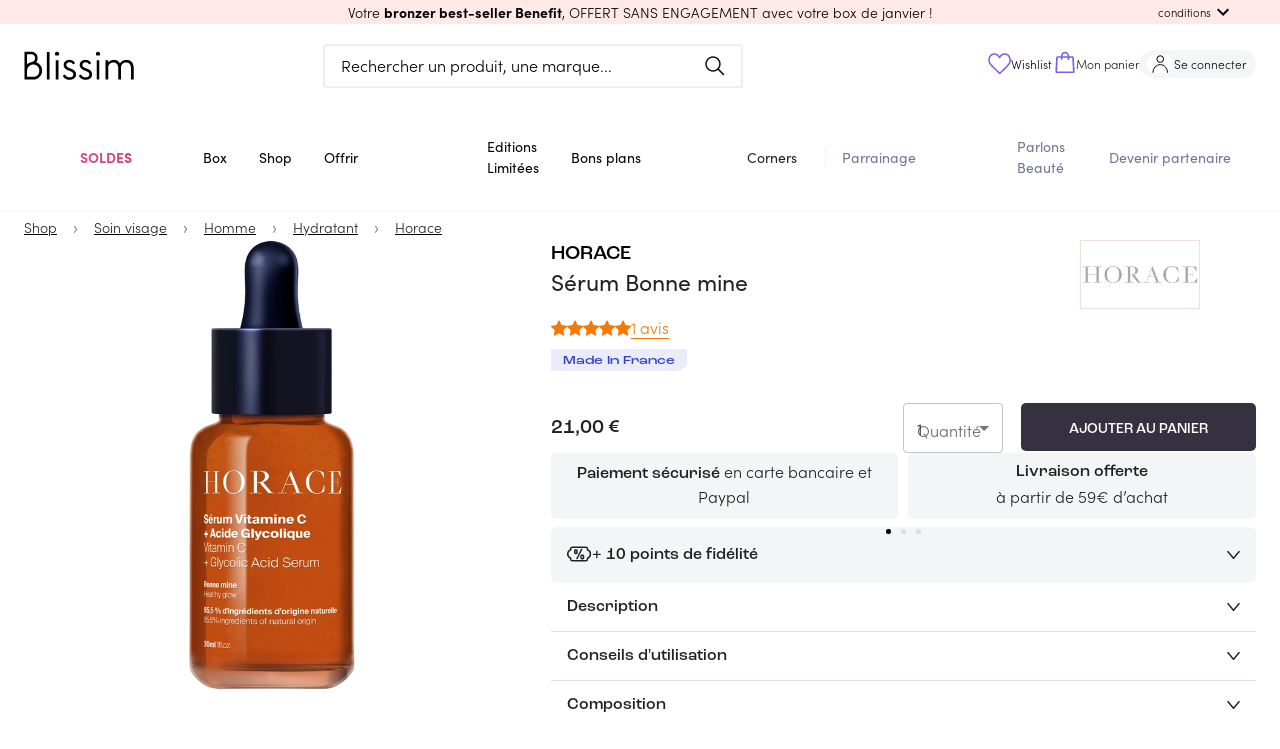

--- FILE ---
content_type: text/html; charset=utf-8
request_url: https://blissim.fr/marques/horace/serum-bonne-mine-1
body_size: 91945
content:
<!DOCTYPE html><html lang="fr"><head><meta charSet="utf-8"/><meta name="viewport" content="width=device-width, initial-scale=1.0, maximum-scale=1.0, user-scalable=no, viewport-fit=cover"/><script defer="" src="https://unpkg.com/smoothscroll-polyfill@0.4.4/dist/smoothscroll.min.js"></script><title>Horace - Sérum Bonne mine - Blissim</title><meta name="description" content="Ce sérum redonne de l’éclat aux peaux ternes. Votre peau a meilleure apparence. Votre teint est unifié. Votre mine est éclatante.
Les résultats sont v"/><link rel="canonical" href="https://blissim.fr/marques/horace/serum-bonne-mine-1"/><meta property="og:title" content="Horace - Sérum Bonne mine - Blissim"/><meta property="og:description" content="Ce sérum redonne de l’éclat aux peaux ternes. Votre peau a meilleure apparence. Votre teint est unifié. Votre mine est éclatante.
Les résultats sont v"/><meta property="og:image" content="https://blissim.fr/wp-content/uploads/2023/03/bonne-mine.jpeg"/><meta property="og:url" content="https://blissim.fr/marques/horace/serum-bonne-mine-1"/><link rel="alternate" hrefLang="x-default" href="https://blissim.fr"/><link rel="alternate" hrefLang="es" href="https://blissim.es"/><link rel="alternate" hrefLang="de" href="https://blissim.de"/><link rel="alternate" hrefLang="it" href="https://blissim.it"/><link rel="alternate" hrefLang="sv" href="https://blissim.se"/><link rel="alternate" hrefLang="pl" href="https://blissim.pl"/><script type="application/ld+json">{
  "@context": "https://schema.org",
  "@type": "BreadcrumbList",
  "itemListElement": [
    {
      "@type": "ListItem",
      "position": 1,
      "name": "Shop",
      "item": "https://blissim.fr/boutique/selections/nos-nouveautes"
    },
    {
      "@type": "ListItem",
      "position": 2,
      "name": "Soin visage",
      "item": "https://blissim.fr/boutique/product-categories/soins-visage"
    },
    {
      "@type": "ListItem",
      "position": 3,
      "name": "Homme",
      "item": "https://blissim.fr/boutique/product-categories/soin-visage-homme"
    },
    {
      "@type": "ListItem",
      "position": 4,
      "name": "Hydratant",
      "item": "https://blissim.fr/boutique/product-categories/homme-hydratant"
    },
    {
      "@type": "ListItem",
      "position": 5,
      "name": "Horace",
      "item": "https://blissim.fr/marques/horace"
    }
  ]
}</script><link rel="preload" as="image" href="https://blissim.fr/wp-content/uploads/2023/03/bonne-mine.jpeg?width=495&amp;height=743&amp;fit=crop"/><meta name="next-head-count" content="13"/><meta name="robots" content="index, follow"/><meta charSet="utf-8"/><meta name="apple-mobile-web-app-title" content="Blissim"/><meta name="application-name" content="Blissim"/><meta name="theme-color" content="#353140"/><meta name="msapplication-TileColor" content="#353140"/><meta name="msapplication-TileImage" content="/static/images/icn/icn_blissim_144x144.png"/><meta name="p:domain_verify" content="2bfc59341e09118f5f9e207001d41724"/><meta property="og:site_name" content="Blissim"/><meta property="og:type" content="article"/><meta property="fb:app_id" content="229338367082693"/><meta property="fb:admins" content="597672852"/><link rel="manifest" href="/static/manifest.json"/><link rel="icon" type="image/png" href="/static/images/icn/icn_blissim_196x196.png"/><link rel="icon" type="image/png" href="/static/images/icn/icn_blissim_16x16.png" sizes="16x16"/><link rel="icon" type="image/png" href="/static/images/icn/icn_blissim_32x32.png" sizes="32x32"/><link rel="icon" type="image/svg+xml" href="/static/images/svg/blissim-logo.svg"/><link rel="apple-touch-icon" href="/static/images/icn/icn_blissim_196x196.png"/><style>.grecaptcha-badge {visibility: hidden; right: 0 !important}</style><script type="text/javascript">(function(){window.lockABTastyTag=true;})();
          </script><script type="text/javascript" src="https://try.abtasty.com/82ae518c7f1667bd92d3031d99ce4dad.js"></script><link rel="preconnect" href="https://use.typekit.net" crossorigin /><link rel="preload" href="/_next/static/css/862098b7d59e8ac7.css" as="style"/><link rel="stylesheet" href="/_next/static/css/862098b7d59e8ac7.css" data-n-g=""/><link rel="preload" href="/_next/static/css/2180a42aba4f63c3.css" as="style"/><link rel="stylesheet" href="/_next/static/css/2180a42aba4f63c3.css" data-n-p=""/><noscript data-n-css=""></noscript><script defer="" nomodule="" src="/_next/static/chunks/polyfills-c67a75d1b6f99dc8.js"></script><script src="/_next/static/chunks/webpack-4702de5641abb9d7.js" defer=""></script><script src="/_next/static/chunks/framework-eae1dab60e375b5f.js" defer=""></script><script src="/_next/static/chunks/main-538524ae8cb9ddbd.js" defer=""></script><script src="/_next/static/chunks/pages/_app-cb562acbe92aa5ca.js" defer=""></script><script src="/_next/static/chunks/5863-cf125e20a29da294.js" defer=""></script><script src="/_next/static/chunks/6105-bf83b2972c37a9db.js" defer=""></script><script src="/_next/static/chunks/5507-c24c07750c7c0802.js" defer=""></script><script src="/_next/static/chunks/8222-356110ec0600d3c6.js" defer=""></script><script src="/_next/static/chunks/4628-9c0eb4a6811ef8ad.js" defer=""></script><script src="/_next/static/chunks/490-706fd0eb45c6245f.js" defer=""></script><script src="/_next/static/chunks/939-f97098fc089054a7.js" defer=""></script><script src="/_next/static/chunks/8523-93dd353bd08c6572.js" defer=""></script><script src="/_next/static/chunks/2250-ce0418d3c224c269.js" defer=""></script><script src="/_next/static/chunks/2740-f38e96a9696a118f.js" defer=""></script><script src="/_next/static/chunks/2379-70e3663da56b1371.js" defer=""></script><script src="/_next/static/chunks/7155-f4c8f9dd59e56693.js" defer=""></script><script src="/_next/static/chunks/1140-55b40a2692e7d6d9.js" defer=""></script><script src="/_next/static/chunks/5802-968e1aaaeaeafb6c.js" defer=""></script><script src="/_next/static/chunks/3670-4f1e382749dd57b5.js" defer=""></script><script src="/_next/static/chunks/4995-51ffe8583681e0d2.js" defer=""></script><script src="/_next/static/chunks/3226-21f276b298e47fdb.js" defer=""></script><script src="/_next/static/chunks/4998-82cc04d977b76006.js" defer=""></script><script src="/_next/static/chunks/5897-f0fa71eba51d5352.js" defer=""></script><script src="/_next/static/chunks/930-ba81f7b4cb5821af.js" defer=""></script><script src="/_next/static/chunks/5469-56521c6d53646fa6.js" defer=""></script><script src="/_next/static/chunks/6514-7cf933bc5e19c21a.js" defer=""></script><script src="/_next/static/chunks/3996-4a27f8d0dd92a2be.js" defer=""></script><script src="/_next/static/chunks/7935-e259749faba6deec.js" defer=""></script><script src="/_next/static/chunks/8992-af0045b7b07dbe2f.js" defer=""></script><script src="/_next/static/chunks/8487-1b6c0c48c3a57958.js" defer=""></script><script src="/_next/static/chunks/8260-3834bd76009378ef.js" defer=""></script><script src="/_next/static/chunks/1399-d4adac08d18d4264.js" defer=""></script><script src="/_next/static/chunks/pages/marques/%5Bbrand%5D/%5B...slug%5D-74761c0e7acf90ee.js" defer=""></script><script src="/_next/static/tcdr6B0yiPvtNDR6365jR/_buildManifest.js" defer=""></script><script src="/_next/static/tcdr6B0yiPvtNDR6365jR/_ssgManifest.js" defer=""></script><style data-href="https://use.typekit.net/ikn5fbh.css">@import url("https://p.typekit.net/p.css?s=1&k=ikn5fbh&ht=tk&f=24539.24543.24544.24545.24547.24548.24549&a=190290042&app=typekit&e=css");@font-face{font-family:"sofia-pro";src:url("https://use.typekit.net/af/2ff9be/00000000000000007735f999/31/l?primer=fff1a989570eb474b8c22c57cc7199e63bfc7e911b750165d0199218f0b7e7cc&fvd=n7&v=3") format("woff2"),url("https://use.typekit.net/af/2ff9be/00000000000000007735f999/31/d?primer=fff1a989570eb474b8c22c57cc7199e63bfc7e911b750165d0199218f0b7e7cc&fvd=n7&v=3") format("woff"),url("https://use.typekit.net/af/2ff9be/00000000000000007735f999/31/a?primer=fff1a989570eb474b8c22c57cc7199e63bfc7e911b750165d0199218f0b7e7cc&fvd=n7&v=3") format("opentype");font-display:auto;font-style:normal;font-weight:700;font-stretch:normal}@font-face{font-family:"sofia-pro";src:url("https://use.typekit.net/af/da506f/00000000000000007735f990/31/l?primer=fff1a989570eb474b8c22c57cc7199e63bfc7e911b750165d0199218f0b7e7cc&fvd=n3&v=3") format("woff2"),url("https://use.typekit.net/af/da506f/00000000000000007735f990/31/d?primer=fff1a989570eb474b8c22c57cc7199e63bfc7e911b750165d0199218f0b7e7cc&fvd=n3&v=3") format("woff"),url("https://use.typekit.net/af/da506f/00000000000000007735f990/31/a?primer=fff1a989570eb474b8c22c57cc7199e63bfc7e911b750165d0199218f0b7e7cc&fvd=n3&v=3") format("opentype");font-display:auto;font-style:normal;font-weight:300;font-stretch:normal}@font-face{font-family:"sofia-pro";src:url("https://use.typekit.net/af/b11f1c/00000000000000007735f998/31/l?primer=fff1a989570eb474b8c22c57cc7199e63bfc7e911b750165d0199218f0b7e7cc&fvd=i3&v=3") format("woff2"),url("https://use.typekit.net/af/b11f1c/00000000000000007735f998/31/d?primer=fff1a989570eb474b8c22c57cc7199e63bfc7e911b750165d0199218f0b7e7cc&fvd=i3&v=3") format("woff"),url("https://use.typekit.net/af/b11f1c/00000000000000007735f998/31/a?primer=fff1a989570eb474b8c22c57cc7199e63bfc7e911b750165d0199218f0b7e7cc&fvd=i3&v=3") format("opentype");font-display:auto;font-style:italic;font-weight:300;font-stretch:normal}@font-face{font-family:"sofia-pro";src:url("https://use.typekit.net/af/742085/00000000000000007735f992/31/l?primer=fff1a989570eb474b8c22c57cc7199e63bfc7e911b750165d0199218f0b7e7cc&fvd=n5&v=3") format("woff2"),url("https://use.typekit.net/af/742085/00000000000000007735f992/31/d?primer=fff1a989570eb474b8c22c57cc7199e63bfc7e911b750165d0199218f0b7e7cc&fvd=n5&v=3") format("woff"),url("https://use.typekit.net/af/742085/00000000000000007735f992/31/a?primer=fff1a989570eb474b8c22c57cc7199e63bfc7e911b750165d0199218f0b7e7cc&fvd=n5&v=3") format("opentype");font-display:auto;font-style:normal;font-weight:500;font-stretch:normal}@font-face{font-family:"sofia-pro";src:url("https://use.typekit.net/af/1fbf9b/00000000000000007735f98d/31/l?primer=fff1a989570eb474b8c22c57cc7199e63bfc7e911b750165d0199218f0b7e7cc&fvd=n4&v=3") format("woff2"),url("https://use.typekit.net/af/1fbf9b/00000000000000007735f98d/31/d?primer=fff1a989570eb474b8c22c57cc7199e63bfc7e911b750165d0199218f0b7e7cc&fvd=n4&v=3") format("woff"),url("https://use.typekit.net/af/1fbf9b/00000000000000007735f98d/31/a?primer=fff1a989570eb474b8c22c57cc7199e63bfc7e911b750165d0199218f0b7e7cc&fvd=n4&v=3") format("opentype");font-display:auto;font-style:normal;font-weight:400;font-stretch:normal}@font-face{font-family:"sofia-pro";src:url("https://use.typekit.net/af/a80b27/00000000000000007735f98c/31/l?primer=fff1a989570eb474b8c22c57cc7199e63bfc7e911b750165d0199218f0b7e7cc&fvd=i4&v=3") format("woff2"),url("https://use.typekit.net/af/a80b27/00000000000000007735f98c/31/d?primer=fff1a989570eb474b8c22c57cc7199e63bfc7e911b750165d0199218f0b7e7cc&fvd=i4&v=3") format("woff"),url("https://use.typekit.net/af/a80b27/00000000000000007735f98c/31/a?primer=fff1a989570eb474b8c22c57cc7199e63bfc7e911b750165d0199218f0b7e7cc&fvd=i4&v=3") format("opentype");font-display:auto;font-style:italic;font-weight:400;font-stretch:normal}@font-face{font-family:"sofia-pro";src:url("https://use.typekit.net/af/e7e7b3/00000000000000007735f99a/31/l?primer=fff1a989570eb474b8c22c57cc7199e63bfc7e911b750165d0199218f0b7e7cc&fvd=n6&v=3") format("woff2"),url("https://use.typekit.net/af/e7e7b3/00000000000000007735f99a/31/d?primer=fff1a989570eb474b8c22c57cc7199e63bfc7e911b750165d0199218f0b7e7cc&fvd=n6&v=3") format("woff"),url("https://use.typekit.net/af/e7e7b3/00000000000000007735f99a/31/a?primer=fff1a989570eb474b8c22c57cc7199e63bfc7e911b750165d0199218f0b7e7cc&fvd=n6&v=3") format("opentype");font-display:auto;font-style:normal;font-weight:600;font-stretch:normal}.tk-sofia-pro{font-family:"sofia-pro",sans-serif}</style></head><body><div id="__next"><div><div><style data-emotion="css-global 1j6ofty">html{-webkit-font-smoothing:antialiased;-moz-osx-font-smoothing:grayscale;box-sizing:border-box;-webkit-text-size-adjust:100%;}*,*::before,*::after{box-sizing:inherit;}strong,b{font-weight:700;}body{margin:0;color:rgba(0,0,0,0.87);font-family:sofia-pro,sans-serif,Arial,sans-serif;letter-spacing:normal;font-size:1rem;font-weight:300;line-height:normal;background-color:#fff;}@media print{body{background-color:#fff;}}body::backdrop{background-color:#fff;}@font-face{font-family:sofia-pro;font-display:swap;font-style:normal;font-weight:400;font-family:sofia-pro;font-display:swap;font-style:normal;font-weight:600;font-family:sofia-pro;font-display:swap;font-style:normal;font-weight:700;font-family:Roc Grotesk Medium;src:url("/public/static/fonts/roc-grotesk-medium.otf") format("opentype");font-display:swap;font-style:normal;font-weight:500;font-family:Roc Grotesk Wide Medium;src:url("/public/static/fonts/roc-grotesk-wide-medium.otf") format("opentype");font-display:swap;font-style:normal;font-weight:500;}html{height:100%;}body{margin:0;padding:0;background-color:#fff;scroll-behavior:smooth;height:100vh;}body #__next{height:100%;}a{color:#000;}img{height:auto;max-width:100%;}p{margin:0;padding:0;font-family:sofia-pro,sans-serif,Arial,sans-serif;letter-spacing:normal;font-size:1rem;font-weight:300;}input[type="search"]::-webkit-search-decoration,input[type="search"]::-webkit-search-cancel-button,input[type="search"]::-webkit-search-results-button,input[type="search"]::-webkit-search-results-decoration{-webkit-appearance:none;-moz-appearance:none;-ms-appearance:none;appearance:none;}button,input{outline:none;}ul{list-style:none;margin:0;padding:0;font-size:1rem;}h1,h2,h3,h4,h5,h6{margin:0;padding:0;}h1 em,h2 em,h3 em,h4 em,h5 em,h6 em{font-style:normal;font-family:Roc Grotesk Medium,sans-serif,Arial,sans-serif;}h1{font-family:Roc Grotesk Medium,sans-serif,Arial,sans-serif;font-weight:500;font-style:normal;font-size:1.813rem;line-height:2.5rem;}@media (min-width: 960px){h1{font-size:2.25rem;line-height:2.625rem;}}h2{font-family:Roc Grotesk Medium,sans-serif,Arial,sans-serif;font-weight:500;font-style:normal;font-size:1.438rem;line-height:1.875rem;text-transform:uppercase;}@media (min-width: 960px){h2{font-size:1.813rem;line-height:2.5rem;}}h3{font-family:Roc Grotesk Medium,sans-serif,Arial,sans-serif;font-weight:500;font-style:normal;font-size:1.25rem;line-height:1.563rem;}h4{font-family:Roc Grotesk Medium,sans-serif,Arial,sans-serif;font-weight:500;font-style:normal;font-size:1.125rem;line-height:1.438rem;}h5{font-family:sofia-pro,sans-serif,Arial,sans-serif;font-weight:400;font-style:normal;font-size:1rem;line-height:1.313rem;}@media (min-width: 960px){h5{font-size:1.375rem;}}h6{font-family:sofia-pro,sans-serif,Arial,sans-serif;font-weight:400;font-style:normal;font-size:1rem;line-height:1.313rem;margin:0;}@media (min-width: 960px){h6{font-size:1.25rem;}}small{font-size:0,875rem;}.clearfix{overflow:auto;zoom:1;}.btn{display:inline-block;font-family:sofia-pro,sans-serif,Arial,sans-serif;text-transform:uppercase;letter-spacing:1.5px;font-size:.8rem;font-weight:bold;color:#fff;background:#000;padding:0,875rem 22px;border-radius:5px;-webkit-text-decoration:none;text-decoration:none;}.category_LTE,overline.highlight{background-color:#FCFFB4;font-family:Roc Grotesk Wide Medium,sans-serif,Arial,sans-serif;font-style:normal;font-weight:normal;font-size:1rem;line-height:1rem;text-transform:uppercase;color:#000000;display:inline-block;}.price_LTE{font-family:sofia-pro,sans-serif,Arial,sans-serif;font-style:normal;font-weight:bold;margin-top:15px;}.small_font_size{fontsize:12px;}.regularBorder{border-width:2px;border-style:solid;border-color:#f4f5f7;border-radius:8px;padding:1rem;}</style><style data-emotion="css 12q4tbx">.css-12q4tbx{position:-webkit-sticky;position:sticky;top:0;width:100%;padding:0px;margin:0px;min-height:unset;height:unset;z-index:1100;pointer-events:none;}@media (min-width:0px){.css-12q4tbx{display:block;}}@media (min-width:960px){.css-12q4tbx{display:none;}}</style><div class="MuiBox-root css-12q4tbx" id="header-nav-box"><style data-emotion="css 165a7y1">.css-165a7y1{position:relative;z-index:1100;}</style><div class="MuiBox-root css-165a7y1" id="header-promo-container"><style data-emotion="css ojupo4">.css-ojupo4{position:relative;-webkit-transition:margin 150ms cubic-bezier(0.4,0,0.2,1) 0ms;transition:margin 150ms cubic-bezier(0.4,0,0.2,1) 0ms;overflow-anchor:none;}.css-ojupo4::before{position:absolute;left:0;top:-1px;right:0;height:1px;content:"";opacity:1;background-color:#F1F1F1;-webkit-transition:opacity 150ms cubic-bezier(0.4,0,0.2,1) 0ms,background-color 150ms cubic-bezier(0.4,0,0.2,1) 0ms;transition:opacity 150ms cubic-bezier(0.4,0,0.2,1) 0ms,background-color 150ms cubic-bezier(0.4,0,0.2,1) 0ms;}.css-ojupo4:first-of-type::before{display:none;}.css-ojupo4.Mui-expanded::before{opacity:0;}.css-ojupo4.Mui-expanded:first-of-type{margin-top:0;}.css-ojupo4.Mui-expanded:last-of-type{margin-bottom:0;}.css-ojupo4.Mui-expanded+.css-ojupo4.Mui-expanded::before{display:none;}.css-ojupo4.Mui-disabled{background-color:rgba(0,0,0,0.12);}.css-ojupo4.Mui-expanded{margin:16px 0;}</style><style data-emotion="css 1qwtads">.css-1qwtads{background-color:#fff;color:rgba(0,0,0,0.87);-webkit-transition:box-shadow 300ms cubic-bezier(0.4,0,0.2,1) 0ms;transition:box-shadow 300ms cubic-bezier(0.4,0,0.2,1) 0ms;box-shadow:none;position:relative;-webkit-transition:margin 150ms cubic-bezier(0.4,0,0.2,1) 0ms;transition:margin 150ms cubic-bezier(0.4,0,0.2,1) 0ms;overflow-anchor:none;}.css-1qwtads::before{position:absolute;left:0;top:-1px;right:0;height:1px;content:"";opacity:1;background-color:#F1F1F1;-webkit-transition:opacity 150ms cubic-bezier(0.4,0,0.2,1) 0ms,background-color 150ms cubic-bezier(0.4,0,0.2,1) 0ms;transition:opacity 150ms cubic-bezier(0.4,0,0.2,1) 0ms,background-color 150ms cubic-bezier(0.4,0,0.2,1) 0ms;}.css-1qwtads:first-of-type::before{display:none;}.css-1qwtads.Mui-expanded::before{opacity:0;}.css-1qwtads.Mui-expanded:first-of-type{margin-top:0;}.css-1qwtads.Mui-expanded:last-of-type{margin-bottom:0;}.css-1qwtads.Mui-expanded+.css-1qwtads.Mui-expanded::before{display:none;}.css-1qwtads.Mui-disabled{background-color:rgba(0,0,0,0.12);}.css-1qwtads.Mui-expanded{margin:16px 0;}</style><div class="MuiPaper-root MuiPaper-elevation MuiPaper-elevation1 MuiAccordion-root MuiAccordion-gutters header-promo__accordion shadow-none py-0 px-[15px] z-1 pointer-events-auto css-1qwtads" style="background-color:#fee9e8;color:#000000"><style data-emotion="css zr7q6q">.css-zr7q6q{display:-webkit-box;display:-webkit-flex;display:-ms-flexbox;display:flex;min-height:48px;padding:0px 16px;-webkit-transition:min-height 150ms cubic-bezier(0.4,0,0.2,1) 0ms,background-color 150ms cubic-bezier(0.4,0,0.2,1) 0ms;transition:min-height 150ms cubic-bezier(0.4,0,0.2,1) 0ms,background-color 150ms cubic-bezier(0.4,0,0.2,1) 0ms;}.css-zr7q6q.Mui-focusVisible{background-color:rgba(0,0,0,0.12);}.css-zr7q6q.Mui-disabled{opacity:0.38;}.css-zr7q6q:hover:not(.Mui-disabled){cursor:pointer;}.css-zr7q6q.Mui-expanded{min-height:64px;}.css-zr7q6q .MuiAccordionSummary-content{-webkit-user-select:text;-moz-user-select:text;-ms-user-select:text;user-select:text;margin:0px!important;font-size:15px;display:-webkit-box;display:-webkit-flex;display:-ms-flexbox;display:flex;-webkit-align-items:center;-webkit-box-align:center;-ms-flex-align:center;align-items:center;position:relative;}.css-zr7q6q .MuiAccordionSummary-expandIconWrapper{padding:8px;color:initial;}</style><style data-emotion="css 1d9g0k3">.css-1d9g0k3{display:-webkit-inline-box;display:-webkit-inline-flex;display:-ms-inline-flexbox;display:inline-flex;-webkit-align-items:center;-webkit-box-align:center;-ms-flex-align:center;align-items:center;-webkit-box-pack:center;-ms-flex-pack:center;-webkit-justify-content:center;justify-content:center;position:relative;box-sizing:border-box;-webkit-tap-highlight-color:transparent;background-color:transparent;outline:0;border:0;margin:0;border-radius:0;padding:0;cursor:pointer;-webkit-user-select:none;-moz-user-select:none;-ms-user-select:none;user-select:none;vertical-align:middle;-moz-appearance:none;-webkit-appearance:none;-webkit-text-decoration:none;text-decoration:none;color:inherit;display:-webkit-box;display:-webkit-flex;display:-ms-flexbox;display:flex;min-height:48px;padding:0px 16px;-webkit-transition:min-height 150ms cubic-bezier(0.4,0,0.2,1) 0ms,background-color 150ms cubic-bezier(0.4,0,0.2,1) 0ms;transition:min-height 150ms cubic-bezier(0.4,0,0.2,1) 0ms,background-color 150ms cubic-bezier(0.4,0,0.2,1) 0ms;}.css-1d9g0k3::-moz-focus-inner{border-style:none;}.css-1d9g0k3.Mui-disabled{pointer-events:none;cursor:default;}@media print{.css-1d9g0k3{-webkit-print-color-adjust:exact;color-adjust:exact;}}.css-1d9g0k3.Mui-focusVisible{background-color:rgba(0,0,0,0.12);}.css-1d9g0k3.Mui-disabled{opacity:0.38;}.css-1d9g0k3:hover:not(.Mui-disabled){cursor:pointer;}.css-1d9g0k3.Mui-expanded{min-height:64px;}.css-1d9g0k3 .MuiAccordionSummary-content{-webkit-user-select:text;-moz-user-select:text;-ms-user-select:text;user-select:text;margin:0px!important;font-size:15px;display:-webkit-box;display:-webkit-flex;display:-ms-flexbox;display:flex;-webkit-align-items:center;-webkit-box-align:center;-ms-flex-align:center;align-items:center;position:relative;}.css-1d9g0k3 .MuiAccordionSummary-expandIconWrapper{padding:8px;color:initial;}</style><div class="MuiButtonBase-root MuiAccordionSummary-root MuiAccordionSummary-gutters header-promo__accordion-summary !p-0 !min-h-6 w-full css-1d9g0k3" tabindex="0" role="button" aria-expanded="false" aria-controls="panel0a-content" id="panel0a-header"><style data-emotion="css 104tse8">.css-104tse8{display:-webkit-box;display:-webkit-flex;display:-ms-flexbox;display:flex;-webkit-box-flex:1;-webkit-flex-grow:1;-ms-flex-positive:1;flex-grow:1;margin:12px 0;-webkit-transition:margin 150ms cubic-bezier(0.4,0,0.2,1) 0ms;transition:margin 150ms cubic-bezier(0.4,0,0.2,1) 0ms;}.css-104tse8.Mui-expanded{margin:20px 0;}</style><div class="MuiAccordionSummary-content MuiAccordionSummary-contentGutters css-104tse8"><div class="mx-auto my-0 w-full text-center header-promo__title-container"><span class="header-promo__title font-main text-sm">Votre <strong> bronzer best-seller Benefit</strong>, OFFERT SANS ENGAGEMENT </strong>avec votre box de janvier !</span></div><div class="flex items-center md:absolute md:right-[30px] header-promo__collapse-container"><span class="text-[.7rem] hidden md:block header-promo__collapse-span">conditions</span><style data-emotion="css 171s1pf">.css-171s1pf{-webkit-user-select:none;-moz-user-select:none;-ms-user-select:none;user-select:none;width:1em;height:1em;display:inline-block;fill:currentColor;-webkit-flex-shrink:0;-ms-flex-negative:0;flex-shrink:0;-webkit-transition:fill 200ms cubic-bezier(0.4,0,0.2,1) 0ms;transition:fill 200ms cubic-bezier(0.4,0,0.2,1) 0ms;font-size:1.5rem;}</style><svg class="MuiSvgIcon-root MuiSvgIcon-fontSizeMedium header-promo__collapse-icon css-171s1pf" focusable="false" aria-hidden="true" viewBox="0 0 24 24" data-testid="ExpandMoreIcon"><path d="M16.59 8.59 12 13.17 7.41 8.59 6 10l6 6 6-6z"></path></svg></div></div></div><style data-emotion="css e1il6z">.css-e1il6z{height:0;overflow:hidden;-webkit-transition:height 300ms cubic-bezier(0.4,0,0.2,1) 0ms;transition:height 300ms cubic-bezier(0.4,0,0.2,1) 0ms;visibility:hidden;}</style><div class="MuiCollapse-root MuiCollapse-vertical MuiCollapse-hidden css-e1il6z" style="min-height:0px"><style data-emotion="css hboir5">.css-hboir5{display:-webkit-box;display:-webkit-flex;display:-ms-flexbox;display:flex;width:100%;}</style><div class="MuiCollapse-wrapper MuiCollapse-vertical css-hboir5"><style data-emotion="css 8atqhb">.css-8atqhb{width:100%;}</style><div class="MuiCollapse-wrapperInner MuiCollapse-vertical css-8atqhb"><div aria-labelledby="panel0a-header" id="panel0a-content" role="region" class="MuiAccordion-region"><style data-emotion="css u7qq7e">.css-u7qq7e{padding:8px 16px 16px;}</style><div class="MuiAccordionDetails-root header-promo__accordion-details pt-0 px-[15px] pb-[15px] css-u7qq7e"><style data-emotion="css 1yg524t">.css-1yg524t{margin:0;font-family:sofia-pro,sans-serif,Arial,sans-serif;letter-spacing:normal;font-size:1rem;font-weight:300;line-height:normal;text-align:center;}</style><p class="MuiTypography-root MuiTypography-body1 MuiTypography-alignCenter header-promo__conditions text-[.85rem] css-1yg524t"><span class="header-promo__conditions-content">Offre sans engagement, valable dans la limite des stocks disponibles ou jusqu’au 01.02.2026 pour toute commande de la box de janvier. Cette offre enclenche un abonnement mensuel de 17,90€/mois. Non valable sur les cartes cadeaux et non cumulable avec d’autres offres promotionnelles en cours.</span></p></div></div></div></div></div></div></div><style data-emotion="css 17zq58j">.css-17zq58j{position:relative;z-index:1100;-webkit-transition:-webkit-transform 0.2s ease;transition:transform 0.2s ease;-webkit-transform:translateY(0px);-moz-transform:translateY(0px);-ms-transform:translateY(0px);transform:translateY(0px);}</style><div class="MuiBox-root css-17zq58j"><style data-emotion="css 1w3cch0">.css-1w3cch0{display:-webkit-box;display:-webkit-flex;display:-ms-flexbox;display:flex;-webkit-flex-direction:column;-ms-flex-direction:column;flex-direction:column;width:100%;box-sizing:border-box;-webkit-flex-shrink:0;-ms-flex-negative:0;flex-shrink:0;position:relative;background-color:#d1d4f2;color:#000000de;background-color:#ffff;pointer-events:auto;}</style><style data-emotion="css rw6p1t">.css-rw6p1t{background-color:#fff;color:rgba(0,0,0,0.87);-webkit-transition:box-shadow 300ms cubic-bezier(0.4,0,0.2,1) 0ms;transition:box-shadow 300ms cubic-bezier(0.4,0,0.2,1) 0ms;box-shadow:none;display:-webkit-box;display:-webkit-flex;display:-ms-flexbox;display:flex;-webkit-flex-direction:column;-ms-flex-direction:column;flex-direction:column;width:100%;box-sizing:border-box;-webkit-flex-shrink:0;-ms-flex-negative:0;flex-shrink:0;position:relative;background-color:#d1d4f2;color:#000000de;background-color:#ffff;pointer-events:auto;}</style><header class="MuiPaper-root MuiPaper-elevation MuiPaper-elevation4 MuiAppBar-root MuiAppBar-colorPrimary MuiAppBar-positionRelative css-rw6p1t" id="mobile-app-bar"><style data-emotion="css b3drs7">.css-b3drs7{position:relative;display:-webkit-box;display:-webkit-flex;display:-ms-flexbox;display:flex;-webkit-align-items:center;-webkit-box-align:center;-ms-flex-align:center;align-items:center;padding-left:16px;padding-right:16px;min-height:56px;display:-webkit-box;display:-webkit-flex;display:-ms-flexbox;display:flex;-webkit-box-pack:justify;-webkit-justify-content:space-between;justify-content:space-between;background-color:#ffff;padding:0px;}@media (min-width:600px){.css-b3drs7{padding-left:24px;padding-right:24px;}}@media(min - width: 0px){@media(orientation: landscape){.css-b3drs7{min-height:48px;}}}@media(min - width: 600px){.css-b3drs7{min-height:64px;}}</style><div class="MuiToolbar-root MuiToolbar-gutters MuiToolbar-regular css-b3drs7"><style data-emotion="css 70qvj9">.css-70qvj9{display:-webkit-box;display:-webkit-flex;display:-ms-flexbox;display:flex;-webkit-align-items:center;-webkit-box-align:center;-ms-flex-align:center;align-items:center;}</style><div class="MuiBox-root css-70qvj9"><style data-emotion="css 1riuats">.css-1riuats{text-align:center;-webkit-flex:0 0 auto;-ms-flex:0 0 auto;flex:0 0 auto;font-size:1.5rem;padding:8px;border-radius:50%;overflow:visible;color:rgba(0,0,0,0.54);-webkit-transition:background-color 150ms cubic-bezier(0.4,0,0.2,1) 0ms;transition:background-color 150ms cubic-bezier(0.4,0,0.2,1) 0ms;color:inherit;padding:12px;font-size:1.75rem;padding:16px;}.css-1riuats:hover{background-color:rgba(0, 0, 0, 0.04);}@media (hover: none){.css-1riuats:hover{background-color:transparent;}}.css-1riuats.Mui-disabled{background-color:transparent;color:rgba(0,0,0,0.26);}@media (max-width:339.95px){.css-1riuats{padding:12px;}}</style><style data-emotion="css 5s4wlc">.css-5s4wlc{display:-webkit-inline-box;display:-webkit-inline-flex;display:-ms-inline-flexbox;display:inline-flex;-webkit-align-items:center;-webkit-box-align:center;-ms-flex-align:center;align-items:center;-webkit-box-pack:center;-ms-flex-pack:center;-webkit-justify-content:center;justify-content:center;position:relative;box-sizing:border-box;-webkit-tap-highlight-color:transparent;background-color:transparent;outline:0;border:0;margin:0;border-radius:0;padding:0;cursor:pointer;-webkit-user-select:none;-moz-user-select:none;-ms-user-select:none;user-select:none;vertical-align:middle;-moz-appearance:none;-webkit-appearance:none;-webkit-text-decoration:none;text-decoration:none;color:inherit;text-align:center;-webkit-flex:0 0 auto;-ms-flex:0 0 auto;flex:0 0 auto;font-size:1.5rem;padding:8px;border-radius:50%;overflow:visible;color:rgba(0,0,0,0.54);-webkit-transition:background-color 150ms cubic-bezier(0.4,0,0.2,1) 0ms;transition:background-color 150ms cubic-bezier(0.4,0,0.2,1) 0ms;color:inherit;padding:12px;font-size:1.75rem;padding:16px;}.css-5s4wlc::-moz-focus-inner{border-style:none;}.css-5s4wlc.Mui-disabled{pointer-events:none;cursor:default;}@media print{.css-5s4wlc{-webkit-print-color-adjust:exact;color-adjust:exact;}}.css-5s4wlc:hover{background-color:rgba(0, 0, 0, 0.04);}@media (hover: none){.css-5s4wlc:hover{background-color:transparent;}}.css-5s4wlc.Mui-disabled{background-color:transparent;color:rgba(0,0,0,0.26);}@media (max-width:339.95px){.css-5s4wlc{padding:12px;}}</style><button class="MuiButtonBase-root MuiIconButton-root MuiIconButton-colorInherit MuiIconButton-sizeLarge css-5s4wlc" tabindex="0" type="button" aria-label="menu"><img src="/static/images/svg/burger-icon.svg" alt="menu burger icon" width="22" height="22"/></button><style data-emotion="css 9d664i">.css-9d664i{opacity:0;-webkit-transition:opacity 0.1s ease;transition:opacity 0.1s ease;display:-webkit-box;display:-webkit-flex;display:-ms-flexbox;display:flex;pointer-events:none;}</style><div class="MuiBox-root css-9d664i" aria-hidden="true"><style data-emotion="css 1s9d21d">.css-1s9d21d{text-align:center;-webkit-flex:0 0 auto;-ms-flex:0 0 auto;flex:0 0 auto;font-size:1.5rem;padding:8px;border-radius:50%;overflow:visible;color:rgba(0,0,0,0.54);-webkit-transition:background-color 150ms cubic-bezier(0.4,0,0.2,1) 0ms;transition:background-color 150ms cubic-bezier(0.4,0,0.2,1) 0ms;padding:12px;font-size:1.75rem;padding:16px;}.css-1s9d21d:hover{background-color:rgba(0, 0, 0, 0.04);}@media (hover: none){.css-1s9d21d:hover{background-color:transparent;}}.css-1s9d21d.Mui-disabled{background-color:transparent;color:rgba(0,0,0,0.26);}@media (max-width:339.95px){.css-1s9d21d{padding:12px;}}</style><style data-emotion="css 4yvmaj">.css-4yvmaj{display:-webkit-inline-box;display:-webkit-inline-flex;display:-ms-inline-flexbox;display:inline-flex;-webkit-align-items:center;-webkit-box-align:center;-ms-flex-align:center;align-items:center;-webkit-box-pack:center;-ms-flex-pack:center;-webkit-justify-content:center;justify-content:center;position:relative;box-sizing:border-box;-webkit-tap-highlight-color:transparent;background-color:transparent;outline:0;border:0;margin:0;border-radius:0;padding:0;cursor:pointer;-webkit-user-select:none;-moz-user-select:none;-ms-user-select:none;user-select:none;vertical-align:middle;-moz-appearance:none;-webkit-appearance:none;-webkit-text-decoration:none;text-decoration:none;color:inherit;text-align:center;-webkit-flex:0 0 auto;-ms-flex:0 0 auto;flex:0 0 auto;font-size:1.5rem;padding:8px;border-radius:50%;overflow:visible;color:rgba(0,0,0,0.54);-webkit-transition:background-color 150ms cubic-bezier(0.4,0,0.2,1) 0ms;transition:background-color 150ms cubic-bezier(0.4,0,0.2,1) 0ms;padding:12px;font-size:1.75rem;padding:16px;}.css-4yvmaj::-moz-focus-inner{border-style:none;}.css-4yvmaj.Mui-disabled{pointer-events:none;cursor:default;}@media print{.css-4yvmaj{-webkit-print-color-adjust:exact;color-adjust:exact;}}.css-4yvmaj:hover{background-color:rgba(0, 0, 0, 0.04);}@media (hover: none){.css-4yvmaj:hover{background-color:transparent;}}.css-4yvmaj.Mui-disabled{background-color:transparent;color:rgba(0,0,0,0.26);}@media (max-width:339.95px){.css-4yvmaj{padding:12px;}}</style><button class="MuiButtonBase-root MuiIconButton-root MuiIconButton-sizeLarge css-4yvmaj" tabindex="0" type="button" aria-label="search"><img src="/static/images/svg/search-icon.svg" alt="search icon" width="19" height="19"/></button></div></div><a href="/"><svg width="110" height="34" viewBox="0 0 80 22" fill="none" xmlns="http://www.w3.org/2000/svg"><path d="M16.6187 0.841431H18.5896V20.8317H16.6187V0.841431Z" fill="black"></path><path d="M22.4745 2.19263C22.4771 1.93229 22.5453 1.6768 22.6727 1.44979C22.8002 1.22278 22.9829 1.03156 23.2038 0.893819C23.4247 0.756075 23.6768 0.676247 23.9368 0.661716C24.1967 0.647185 24.4561 0.698419 24.691 0.810682C24.9259 0.922944 25.1288 1.09261 25.2807 1.304C25.4327 1.5154 25.529 1.76169 25.5606 2.02012C25.5922 2.27855 25.5581 2.54077 25.4615 2.78255C25.365 3.02433 25.209 3.23787 25.0081 3.40343H23.0378C22.8598 3.25615 22.7169 3.07106 22.6195 2.86161C22.522 2.65216 22.4725 2.42363 22.4745 2.19263ZM23.0378 6.75415H25.0081V20.8317H23.0378V6.75415Z" fill="black"></path><path d="M28.1335 18.1569L29.7101 17.1138C30.4424 18.4935 31.4557 19.2815 33.0886 19.2815C34.6937 19.2815 35.9045 18.465 35.9045 17.1951C35.9045 15.9002 35.0317 15.2527 33.2861 14.633L32.1038 14.1831C29.6829 13.279 28.8352 11.8185 28.8352 10.1564C28.8352 8.06997 30.5808 6.52466 33.0865 6.52466C34.8885 6.52466 36.3552 7.36895 37.1696 8.91774L35.593 9.82184C35.1423 8.8927 34.3537 8.30087 33.0893 8.30087C31.7679 8.30087 30.7811 9.00537 30.7811 10.1313C30.7811 11.1745 31.3437 11.9047 33.0615 12.5244L34.3001 12.9751C36.6647 13.8493 37.8741 15.0872 37.8741 17.143C37.8741 19.3114 36.0436 21.057 33.0309 21.057C30.8082 21.057 29.1189 19.9304 28.1335 18.1569Z" fill="black"></path><path d="M39.8214 18.1569L41.398 17.1138C42.1296 18.4935 43.1436 19.2815 44.7766 19.2815C46.381 19.2815 47.5918 18.465 47.5918 17.1951C47.5918 15.9002 46.719 15.2527 44.9734 14.633L43.7911 14.1831C41.3695 13.279 40.5224 11.8185 40.5224 10.1564C40.5224 8.06997 42.268 6.52466 44.7738 6.52466C46.5757 6.52466 48.0425 7.36895 48.8562 8.91774L47.2796 9.82184C46.8289 8.8927 46.0409 8.30087 44.7759 8.30087C43.4545 8.30087 42.4669 9.00537 42.4669 10.1313C42.4669 11.1745 43.0303 11.9047 44.7474 12.5244L45.9867 12.9751C48.3485 13.8493 49.5579 15.0872 49.5579 17.143C49.5579 19.3114 47.7281 21.057 44.7154 21.057C42.4927 21.057 40.8034 19.9304 39.8214 18.1569Z" fill="black"></path><path d="M52.2617 2.19266C52.2644 1.93239 52.3327 1.67699 52.4602 1.45006C52.5877 1.22313 52.7703 1.032 52.9912 0.89432C53.2121 0.756639 53.4642 0.67685 53.7241 0.662325C53.9839 0.647801 54.2433 0.69901 54.4782 0.81122C54.713 0.92343 54.9158 1.09302 55.0678 1.30433C55.2198 1.51564 55.3161 1.76184 55.3478 2.0202C55.3795 2.27855 55.3455 2.54072 55.2491 2.78249C55.1527 3.02426 54.9968 3.23783 54.796 3.40346H52.8265C52.6482 3.25632 52.5051 3.07128 52.4074 2.86183C52.3097 2.65237 52.2599 2.42377 52.2617 2.19266ZM52.8251 6.75418H54.796V20.8317H52.8265L52.8251 6.75418Z" fill="black"></path><path d="M68.507 12.3854C68.507 10.1043 67.2684 8.38717 64.9602 8.38717C63.1583 8.38717 61.8348 9.48531 61.2158 11.3436V20.8317H59.2442V6.75423H61.2151V8.6125C62.2284 7.17638 63.7487 6.52612 65.3816 6.52612C67.5779 6.52612 69.014 7.59574 69.7742 9.0882C70.7875 7.42674 72.5894 6.52612 74.5318 6.52612C77.8005 6.52612 79.7408 8.77872 79.7408 12.2414V20.8317H77.7699V12.3854C77.7699 10.1043 76.5313 8.38717 74.2509 8.38717C72.5053 8.38717 71.0976 9.37264 70.4495 11.5404C70.4732 11.7742 70.4827 12.0092 70.478 12.2442V20.8317H68.507V12.3854Z" fill="black"></path><path d="M0.287903 20.8596V0.610596H5.36477C7.91989 0.610596 9.91378 2.60448 9.91378 5.34598C9.91378 6.43647 9.57092 7.52695 8.8233 8.27457C11.3777 9.17867 13.2165 11.5432 13.2165 14.4746C13.2165 17.9331 10.2872 20.8617 6.82941 20.8617L0.287903 20.8596ZM2.25049 9.73921C3.18519 8.80451 4.64984 8.30586 5.74032 8.11878C7.11107 7.9011 8.10836 6.62354 8.10836 5.34598C8.10836 3.72626 6.8308 2.4487 5.36616 2.4487H2.25049V9.73921ZM2.25049 18.8678H6.8308C9.47912 18.8678 11.1927 17.0596 11.1927 14.2882C11.1927 11.9202 9.19815 9.92629 6.8308 9.92629C4.27568 9.92629 2.25049 11.9202 2.25049 14.2882V18.8678Z" fill="black"></path></svg></a><div class="flex gap-8 items-center px-4"><button role="button" class="relative cursor-pointer min-w-8 p-0.5 bg-transparent border-none justify-center items-center flex md:hidden rounded-full w-fit aspect-square hover:bg-grey-light-30 hover:shadow-[0px_0px_0px_6px_#ECEFF2] transition-all "><svg xmlns="http://www.w3.org/2000/svg" width="22" height="22" stroke="currentColor" viewBox="0 0 18 20" class="stroke-[1.5px] stroke-black"><g fill="none" fill-rule="evenodd" stroke-linejoin="round"><path stroke-linecap="round" d="M12 7.41V4.606C12 2.85 10.65 1.41 9 1.41S6 2.85 6 4.607V7.41"></path><path d="M2.385 5.41h13.23c.38 0 .67.32.692.7L17 18.708c.021.38-.316.702-.692.702H1.693c-.376 0-.713-.316-.692-.702l.692-12.596c.021-.385.312-.702.692-.702Z"></path></g></svg></button><button role="button" class="relative cursor-pointer min-w-8 p-0.5 bg-transparent border-none justify-center items-center flex md:hidden rounded-full w-fit aspect-square hover:bg-grey-light-30 hover:shadow-[0px_0px_0px_6px_#ECEFF2] transition-all text-black"><svg width="16" height="18" xmlns="http://www.w3.org/2000/svg" class="stroke-[1.5px]"><g transform="translate(1 .236)" stroke="#000" fill="none" fill-rule="evenodd"><ellipse cx="7.234" cy="3.845" rx="3.33" ry="3.345"></ellipse><path d="M14.468 17.09c0-4.247-3.239-7.69-7.234-7.69S0 12.843 0 17.09" stroke-linecap="round" stroke-linejoin="round"></path></g></svg><span class="absolute bg-common-secondary-notification w-2 aspect-square rounded-full animate-bounce bottom-1 right-1"></span></button></div></div></header></div><div class="MuiBox-root css-0"><style data-emotion="css iy6i9d">.css-iy6i9d{background-color:#ffff;padding-bottom:8px;padding-left:8px;padding-right:8px;pointer-events:auto;z-index:1101;position:relative;}</style><div class="MuiBox-root css-iy6i9d" id="search-input-container"><style data-emotion="css 15zkoc2">.css-15zkoc2{display:-webkit-box;display:-webkit-flex;display:-ms-flexbox;display:flex;-webkit-align-items:center;-webkit-box-align:center;-ms-flex-align:center;align-items:center;border:2px solid;border-color:#f4f5f7;border-radius:4px;padding:8px;}</style><div class="MuiBox-root css-15zkoc2"><style data-emotion="css 1eo746k">.css-1eo746k{text-align:center;-webkit-flex:0 0 auto;-ms-flex:0 0 auto;flex:0 0 auto;font-size:1.5rem;padding:8px;border-radius:50%;overflow:visible;color:rgba(0,0,0,0.54);-webkit-transition:background-color 150ms cubic-bezier(0.4,0,0.2,1) 0ms;transition:background-color 150ms cubic-bezier(0.4,0,0.2,1) 0ms;padding:12px;font-size:1.75rem;padding:0px;}.css-1eo746k:hover{background-color:rgba(0, 0, 0, 0.04);}@media (hover: none){.css-1eo746k:hover{background-color:transparent;}}.css-1eo746k.Mui-disabled{background-color:transparent;color:rgba(0,0,0,0.26);}@media (max-width:339.95px){.css-1eo746k{padding:0px;}}</style><style data-emotion="css 115psa8">.css-115psa8{display:-webkit-inline-box;display:-webkit-inline-flex;display:-ms-inline-flexbox;display:inline-flex;-webkit-align-items:center;-webkit-box-align:center;-ms-flex-align:center;align-items:center;-webkit-box-pack:center;-ms-flex-pack:center;-webkit-justify-content:center;justify-content:center;position:relative;box-sizing:border-box;-webkit-tap-highlight-color:transparent;background-color:transparent;outline:0;border:0;margin:0;border-radius:0;padding:0;cursor:pointer;-webkit-user-select:none;-moz-user-select:none;-ms-user-select:none;user-select:none;vertical-align:middle;-moz-appearance:none;-webkit-appearance:none;-webkit-text-decoration:none;text-decoration:none;color:inherit;text-align:center;-webkit-flex:0 0 auto;-ms-flex:0 0 auto;flex:0 0 auto;font-size:1.5rem;padding:8px;border-radius:50%;overflow:visible;color:rgba(0,0,0,0.54);-webkit-transition:background-color 150ms cubic-bezier(0.4,0,0.2,1) 0ms;transition:background-color 150ms cubic-bezier(0.4,0,0.2,1) 0ms;padding:12px;font-size:1.75rem;padding:0px;}.css-115psa8::-moz-focus-inner{border-style:none;}.css-115psa8.Mui-disabled{pointer-events:none;cursor:default;}@media print{.css-115psa8{-webkit-print-color-adjust:exact;color-adjust:exact;}}.css-115psa8:hover{background-color:rgba(0, 0, 0, 0.04);}@media (hover: none){.css-115psa8:hover{background-color:transparent;}}.css-115psa8.Mui-disabled{background-color:transparent;color:rgba(0,0,0,0.26);}@media (max-width:339.95px){.css-115psa8{padding:0px;}}</style><button class="MuiButtonBase-root MuiIconButton-root MuiIconButton-sizeLarge css-115psa8" tabindex="0" type="button" aria-label="search"><img src="/static/images/svg/search-icon.svg" alt="search icon" width="16" height="16"/></button><style data-emotion="css l08j8m">.css-l08j8m{margin:0;font-family:sofia-pro,sans-serif,Arial,sans-serif;letter-spacing:normal;font-size:1rem;font-weight:300;line-height:normal;padding:0px;padding-left:5px;}</style><p class="MuiTypography-root MuiTypography-body1 css-l08j8m">Rechercher un produit, une marque</p></div></div></div></div><style data-emotion="css 1me2gch">@media (min-width:0px){.css-1me2gch{display:none;}}@media (min-width:960px){.css-1me2gch{display:block;}}</style><div class="MuiBox-root css-1me2gch"><style data-emotion="css 165a7y1">.css-165a7y1{position:relative;z-index:1100;}</style><div class="MuiBox-root css-165a7y1" id="header-promo-container"><style data-emotion="css ojupo4">.css-ojupo4{position:relative;-webkit-transition:margin 150ms cubic-bezier(0.4,0,0.2,1) 0ms;transition:margin 150ms cubic-bezier(0.4,0,0.2,1) 0ms;overflow-anchor:none;}.css-ojupo4::before{position:absolute;left:0;top:-1px;right:0;height:1px;content:"";opacity:1;background-color:#F1F1F1;-webkit-transition:opacity 150ms cubic-bezier(0.4,0,0.2,1) 0ms,background-color 150ms cubic-bezier(0.4,0,0.2,1) 0ms;transition:opacity 150ms cubic-bezier(0.4,0,0.2,1) 0ms,background-color 150ms cubic-bezier(0.4,0,0.2,1) 0ms;}.css-ojupo4:first-of-type::before{display:none;}.css-ojupo4.Mui-expanded::before{opacity:0;}.css-ojupo4.Mui-expanded:first-of-type{margin-top:0;}.css-ojupo4.Mui-expanded:last-of-type{margin-bottom:0;}.css-ojupo4.Mui-expanded+.css-ojupo4.Mui-expanded::before{display:none;}.css-ojupo4.Mui-disabled{background-color:rgba(0,0,0,0.12);}.css-ojupo4.Mui-expanded{margin:16px 0;}</style><style data-emotion="css 1qwtads">.css-1qwtads{background-color:#fff;color:rgba(0,0,0,0.87);-webkit-transition:box-shadow 300ms cubic-bezier(0.4,0,0.2,1) 0ms;transition:box-shadow 300ms cubic-bezier(0.4,0,0.2,1) 0ms;box-shadow:none;position:relative;-webkit-transition:margin 150ms cubic-bezier(0.4,0,0.2,1) 0ms;transition:margin 150ms cubic-bezier(0.4,0,0.2,1) 0ms;overflow-anchor:none;}.css-1qwtads::before{position:absolute;left:0;top:-1px;right:0;height:1px;content:"";opacity:1;background-color:#F1F1F1;-webkit-transition:opacity 150ms cubic-bezier(0.4,0,0.2,1) 0ms,background-color 150ms cubic-bezier(0.4,0,0.2,1) 0ms;transition:opacity 150ms cubic-bezier(0.4,0,0.2,1) 0ms,background-color 150ms cubic-bezier(0.4,0,0.2,1) 0ms;}.css-1qwtads:first-of-type::before{display:none;}.css-1qwtads.Mui-expanded::before{opacity:0;}.css-1qwtads.Mui-expanded:first-of-type{margin-top:0;}.css-1qwtads.Mui-expanded:last-of-type{margin-bottom:0;}.css-1qwtads.Mui-expanded+.css-1qwtads.Mui-expanded::before{display:none;}.css-1qwtads.Mui-disabled{background-color:rgba(0,0,0,0.12);}.css-1qwtads.Mui-expanded{margin:16px 0;}</style><div class="MuiPaper-root MuiPaper-elevation MuiPaper-elevation1 MuiAccordion-root MuiAccordion-gutters header-promo__accordion shadow-none py-0 px-[15px] z-1 pointer-events-auto css-1qwtads" style="background-color:#fee9e8;color:#000000"><style data-emotion="css zr7q6q">.css-zr7q6q{display:-webkit-box;display:-webkit-flex;display:-ms-flexbox;display:flex;min-height:48px;padding:0px 16px;-webkit-transition:min-height 150ms cubic-bezier(0.4,0,0.2,1) 0ms,background-color 150ms cubic-bezier(0.4,0,0.2,1) 0ms;transition:min-height 150ms cubic-bezier(0.4,0,0.2,1) 0ms,background-color 150ms cubic-bezier(0.4,0,0.2,1) 0ms;}.css-zr7q6q.Mui-focusVisible{background-color:rgba(0,0,0,0.12);}.css-zr7q6q.Mui-disabled{opacity:0.38;}.css-zr7q6q:hover:not(.Mui-disabled){cursor:pointer;}.css-zr7q6q.Mui-expanded{min-height:64px;}.css-zr7q6q .MuiAccordionSummary-content{-webkit-user-select:text;-moz-user-select:text;-ms-user-select:text;user-select:text;margin:0px!important;font-size:15px;display:-webkit-box;display:-webkit-flex;display:-ms-flexbox;display:flex;-webkit-align-items:center;-webkit-box-align:center;-ms-flex-align:center;align-items:center;position:relative;}.css-zr7q6q .MuiAccordionSummary-expandIconWrapper{padding:8px;color:initial;}</style><style data-emotion="css 1d9g0k3">.css-1d9g0k3{display:-webkit-inline-box;display:-webkit-inline-flex;display:-ms-inline-flexbox;display:inline-flex;-webkit-align-items:center;-webkit-box-align:center;-ms-flex-align:center;align-items:center;-webkit-box-pack:center;-ms-flex-pack:center;-webkit-justify-content:center;justify-content:center;position:relative;box-sizing:border-box;-webkit-tap-highlight-color:transparent;background-color:transparent;outline:0;border:0;margin:0;border-radius:0;padding:0;cursor:pointer;-webkit-user-select:none;-moz-user-select:none;-ms-user-select:none;user-select:none;vertical-align:middle;-moz-appearance:none;-webkit-appearance:none;-webkit-text-decoration:none;text-decoration:none;color:inherit;display:-webkit-box;display:-webkit-flex;display:-ms-flexbox;display:flex;min-height:48px;padding:0px 16px;-webkit-transition:min-height 150ms cubic-bezier(0.4,0,0.2,1) 0ms,background-color 150ms cubic-bezier(0.4,0,0.2,1) 0ms;transition:min-height 150ms cubic-bezier(0.4,0,0.2,1) 0ms,background-color 150ms cubic-bezier(0.4,0,0.2,1) 0ms;}.css-1d9g0k3::-moz-focus-inner{border-style:none;}.css-1d9g0k3.Mui-disabled{pointer-events:none;cursor:default;}@media print{.css-1d9g0k3{-webkit-print-color-adjust:exact;color-adjust:exact;}}.css-1d9g0k3.Mui-focusVisible{background-color:rgba(0,0,0,0.12);}.css-1d9g0k3.Mui-disabled{opacity:0.38;}.css-1d9g0k3:hover:not(.Mui-disabled){cursor:pointer;}.css-1d9g0k3.Mui-expanded{min-height:64px;}.css-1d9g0k3 .MuiAccordionSummary-content{-webkit-user-select:text;-moz-user-select:text;-ms-user-select:text;user-select:text;margin:0px!important;font-size:15px;display:-webkit-box;display:-webkit-flex;display:-ms-flexbox;display:flex;-webkit-align-items:center;-webkit-box-align:center;-ms-flex-align:center;align-items:center;position:relative;}.css-1d9g0k3 .MuiAccordionSummary-expandIconWrapper{padding:8px;color:initial;}</style><div class="MuiButtonBase-root MuiAccordionSummary-root MuiAccordionSummary-gutters header-promo__accordion-summary !p-0 !min-h-6 w-full css-1d9g0k3" tabindex="0" role="button" aria-expanded="false" aria-controls="panel0a-content" id="panel0a-header"><style data-emotion="css 104tse8">.css-104tse8{display:-webkit-box;display:-webkit-flex;display:-ms-flexbox;display:flex;-webkit-box-flex:1;-webkit-flex-grow:1;-ms-flex-positive:1;flex-grow:1;margin:12px 0;-webkit-transition:margin 150ms cubic-bezier(0.4,0,0.2,1) 0ms;transition:margin 150ms cubic-bezier(0.4,0,0.2,1) 0ms;}.css-104tse8.Mui-expanded{margin:20px 0;}</style><div class="MuiAccordionSummary-content MuiAccordionSummary-contentGutters css-104tse8"><div class="mx-auto my-0 w-full text-center header-promo__title-container"><span class="header-promo__title font-main text-sm">Votre <strong> bronzer best-seller Benefit</strong>, OFFERT SANS ENGAGEMENT </strong>avec votre box de janvier !</span></div><div class="flex items-center md:absolute md:right-[30px] header-promo__collapse-container"><span class="text-[.7rem] hidden md:block header-promo__collapse-span">conditions</span><style data-emotion="css 171s1pf">.css-171s1pf{-webkit-user-select:none;-moz-user-select:none;-ms-user-select:none;user-select:none;width:1em;height:1em;display:inline-block;fill:currentColor;-webkit-flex-shrink:0;-ms-flex-negative:0;flex-shrink:0;-webkit-transition:fill 200ms cubic-bezier(0.4,0,0.2,1) 0ms;transition:fill 200ms cubic-bezier(0.4,0,0.2,1) 0ms;font-size:1.5rem;}</style><svg class="MuiSvgIcon-root MuiSvgIcon-fontSizeMedium header-promo__collapse-icon css-171s1pf" focusable="false" aria-hidden="true" viewBox="0 0 24 24" data-testid="ExpandMoreIcon"><path d="M16.59 8.59 12 13.17 7.41 8.59 6 10l6 6 6-6z"></path></svg></div></div></div><style data-emotion="css e1il6z">.css-e1il6z{height:0;overflow:hidden;-webkit-transition:height 300ms cubic-bezier(0.4,0,0.2,1) 0ms;transition:height 300ms cubic-bezier(0.4,0,0.2,1) 0ms;visibility:hidden;}</style><div class="MuiCollapse-root MuiCollapse-vertical MuiCollapse-hidden css-e1il6z" style="min-height:0px"><style data-emotion="css hboir5">.css-hboir5{display:-webkit-box;display:-webkit-flex;display:-ms-flexbox;display:flex;width:100%;}</style><div class="MuiCollapse-wrapper MuiCollapse-vertical css-hboir5"><style data-emotion="css 8atqhb">.css-8atqhb{width:100%;}</style><div class="MuiCollapse-wrapperInner MuiCollapse-vertical css-8atqhb"><div aria-labelledby="panel0a-header" id="panel0a-content" role="region" class="MuiAccordion-region"><style data-emotion="css u7qq7e">.css-u7qq7e{padding:8px 16px 16px;}</style><div class="MuiAccordionDetails-root header-promo__accordion-details pt-0 px-[15px] pb-[15px] css-u7qq7e"><style data-emotion="css 1yg524t">.css-1yg524t{margin:0;font-family:sofia-pro,sans-serif,Arial,sans-serif;letter-spacing:normal;font-size:1rem;font-weight:300;line-height:normal;text-align:center;}</style><p class="MuiTypography-root MuiTypography-body1 MuiTypography-alignCenter header-promo__conditions text-[.85rem] css-1yg524t"><span class="header-promo__conditions-content">Offre sans engagement, valable dans la limite des stocks disponibles ou jusqu’au 01.02.2026 pour toute commande de la box de janvier. Cette offre enclenche un abonnement mensuel de 17,90€/mois. Non valable sur les cartes cadeaux et non cumulable avec d’autres offres promotionnelles en cours.</span></p></div></div></div></div></div></div></div><div class="hidden md:block content-[&#x27;&#x27;] bg-black absolute top-[200px] left-0 bottom-0 right-0 z-[1101] h-full min-h-[calc(100vh-200px)] invisible opacity-0 search-overlay"></div><style data-emotion="css 2jualf">.css-2jualf{width:100%;margin-left:auto;box-sizing:border-box;margin-right:auto;display:block;padding-left:16px;padding-right:16px;}@media (min-width:600px){.css-2jualf{padding-left:24px;padding-right:24px;}}@media (min-width:1280px){.css-2jualf{max-width:1280px;}}</style><div class="MuiContainer-root MuiContainer-maxWidthLg py-2 bg-white max-lg:min-w-[100vw] max-lg:w-full md:py-4 md:border-0 max-md:h-[52px] css-2jualf" id="header-nav-container"><style data-emotion="css 1tsmbea">.css-1tsmbea{box-sizing:border-box;display:-webkit-box;display:-webkit-flex;display:-ms-flexbox;display:flex;-webkit-box-flex-wrap:wrap;-webkit-flex-wrap:wrap;-ms-flex-wrap:wrap;flex-wrap:wrap;width:100%;-webkit-flex-direction:row;-ms-flex-direction:row;flex-direction:row;-webkit-align-items:center;-webkit-box-align:center;-ms-flex-align:center;align-items:center;-webkit-box-pack:justify;-webkit-justify-content:space-between;justify-content:space-between;}</style><div class="MuiGrid-root MuiGrid-container css-1tsmbea"><style data-emotion="css 1fyqfyt">.css-1fyqfyt{box-sizing:border-box;margin:0;-webkit-flex-direction:row;-ms-flex-direction:row;flex-direction:row;-webkit-flex-basis:100%;-ms-flex-preferred-size:100%;flex-basis:100%;-webkit-box-flex:0;-webkit-flex-grow:0;-ms-flex-positive:0;flex-grow:0;max-width:100%;}@media (min-width:600px){.css-1fyqfyt{-webkit-flex-basis:100%;-ms-flex-preferred-size:100%;flex-basis:100%;-webkit-box-flex:0;-webkit-flex-grow:0;-ms-flex-positive:0;flex-grow:0;max-width:100%;}}@media (min-width:960px){.css-1fyqfyt{-webkit-flex-basis:58.333333%;-ms-flex-preferred-size:58.333333%;flex-basis:58.333333%;-webkit-box-flex:0;-webkit-flex-grow:0;-ms-flex-positive:0;flex-grow:0;max-width:58.333333%;}}@media (min-width:1280px){.css-1fyqfyt{-webkit-flex-basis:58.333333%;-ms-flex-preferred-size:58.333333%;flex-basis:58.333333%;-webkit-box-flex:0;-webkit-flex-grow:0;-ms-flex-positive:0;flex-grow:0;max-width:58.333333%;}}@media (min-width:1920px){.css-1fyqfyt{-webkit-flex-basis:58.333333%;-ms-flex-preferred-size:58.333333%;flex-basis:58.333333%;-webkit-box-flex:0;-webkit-flex-grow:0;-ms-flex-positive:0;flex-grow:0;max-width:58.333333%;}}</style><div class="MuiGrid-root MuiGrid-item MuiGrid-grid-xs-12 MuiGrid-grid-md-7 MuiGrid-grid-lg-7 css-1fyqfyt"><style data-emotion="css v3z1wi">.css-v3z1wi{box-sizing:border-box;display:-webkit-box;display:-webkit-flex;display:-ms-flexbox;display:flex;-webkit-box-flex-wrap:wrap;-webkit-flex-wrap:wrap;-ms-flex-wrap:wrap;flex-wrap:wrap;width:100%;-webkit-flex-direction:row;-ms-flex-direction:row;flex-direction:row;-webkit-align-items:center;-webkit-box-align:center;-ms-flex-align:center;align-items:center;}</style><div class="MuiGrid-root MuiGrid-container css-v3z1wi"><style data-emotion="css xraouw">.css-xraouw{box-sizing:border-box;margin:0;-webkit-flex-direction:row;-ms-flex-direction:row;flex-direction:row;-webkit-flex-basis:100%;-ms-flex-preferred-size:100%;flex-basis:100%;-webkit-box-flex:0;-webkit-flex-grow:0;-ms-flex-positive:0;flex-grow:0;max-width:100%;}@media (min-width:600px){.css-xraouw{-webkit-flex-basis:100%;-ms-flex-preferred-size:100%;flex-basis:100%;-webkit-box-flex:0;-webkit-flex-grow:0;-ms-flex-positive:0;flex-grow:0;max-width:100%;}}@media (min-width:960px){.css-xraouw{-webkit-flex-basis:41.666667%;-ms-flex-preferred-size:41.666667%;flex-basis:41.666667%;-webkit-box-flex:0;-webkit-flex-grow:0;-ms-flex-positive:0;flex-grow:0;max-width:41.666667%;}}@media (min-width:1280px){.css-xraouw{-webkit-flex-basis:41.666667%;-ms-flex-preferred-size:41.666667%;flex-basis:41.666667%;-webkit-box-flex:0;-webkit-flex-grow:0;-ms-flex-positive:0;flex-grow:0;max-width:41.666667%;}}@media (min-width:1920px){.css-xraouw{-webkit-flex-basis:41.666667%;-ms-flex-preferred-size:41.666667%;flex-basis:41.666667%;-webkit-box-flex:0;-webkit-flex-grow:0;-ms-flex-positive:0;flex-grow:0;max-width:41.666667%;}}</style><div class="MuiGrid-root MuiGrid-item MuiGrid-grid-xs-12 MuiGrid-grid-md-5 MuiGrid-grid-lg-5 relative max-md:flex max-md:items-center css-xraouw"><a class="max-md:flex max-md:w-full max-md:justify-center md:inline-flex md:w-auto" href="/"><svg width="110" height="34" viewBox="0 0 80 22" fill="none" xmlns="http://www.w3.org/2000/svg" class="mt-2 max-md:mx-auto max-md:my-0 max-md:h-[34px] max-md:w-[110px]"><path d="M16.6187 0.841431H18.5896V20.8317H16.6187V0.841431Z" fill="black"></path><path d="M22.4745 2.19263C22.4771 1.93229 22.5453 1.6768 22.6727 1.44979C22.8002 1.22278 22.9829 1.03156 23.2038 0.893819C23.4247 0.756075 23.6768 0.676247 23.9368 0.661716C24.1967 0.647185 24.4561 0.698419 24.691 0.810682C24.9259 0.922944 25.1288 1.09261 25.2807 1.304C25.4327 1.5154 25.529 1.76169 25.5606 2.02012C25.5922 2.27855 25.5581 2.54077 25.4615 2.78255C25.365 3.02433 25.209 3.23787 25.0081 3.40343H23.0378C22.8598 3.25615 22.7169 3.07106 22.6195 2.86161C22.522 2.65216 22.4725 2.42363 22.4745 2.19263ZM23.0378 6.75415H25.0081V20.8317H23.0378V6.75415Z" fill="black"></path><path d="M28.1335 18.1569L29.7101 17.1138C30.4424 18.4935 31.4557 19.2815 33.0886 19.2815C34.6937 19.2815 35.9045 18.465 35.9045 17.1951C35.9045 15.9002 35.0317 15.2527 33.2861 14.633L32.1038 14.1831C29.6829 13.279 28.8352 11.8185 28.8352 10.1564C28.8352 8.06997 30.5808 6.52466 33.0865 6.52466C34.8885 6.52466 36.3552 7.36895 37.1696 8.91774L35.593 9.82184C35.1423 8.8927 34.3537 8.30087 33.0893 8.30087C31.7679 8.30087 30.7811 9.00537 30.7811 10.1313C30.7811 11.1745 31.3437 11.9047 33.0615 12.5244L34.3001 12.9751C36.6647 13.8493 37.8741 15.0872 37.8741 17.143C37.8741 19.3114 36.0436 21.057 33.0309 21.057C30.8082 21.057 29.1189 19.9304 28.1335 18.1569Z" fill="black"></path><path d="M39.8214 18.1569L41.398 17.1138C42.1296 18.4935 43.1436 19.2815 44.7766 19.2815C46.381 19.2815 47.5918 18.465 47.5918 17.1951C47.5918 15.9002 46.719 15.2527 44.9734 14.633L43.7911 14.1831C41.3695 13.279 40.5224 11.8185 40.5224 10.1564C40.5224 8.06997 42.268 6.52466 44.7738 6.52466C46.5757 6.52466 48.0425 7.36895 48.8562 8.91774L47.2796 9.82184C46.8289 8.8927 46.0409 8.30087 44.7759 8.30087C43.4545 8.30087 42.4669 9.00537 42.4669 10.1313C42.4669 11.1745 43.0303 11.9047 44.7474 12.5244L45.9867 12.9751C48.3485 13.8493 49.5579 15.0872 49.5579 17.143C49.5579 19.3114 47.7281 21.057 44.7154 21.057C42.4927 21.057 40.8034 19.9304 39.8214 18.1569Z" fill="black"></path><path d="M52.2617 2.19266C52.2644 1.93239 52.3327 1.67699 52.4602 1.45006C52.5877 1.22313 52.7703 1.032 52.9912 0.89432C53.2121 0.756639 53.4642 0.67685 53.7241 0.662325C53.9839 0.647801 54.2433 0.69901 54.4782 0.81122C54.713 0.92343 54.9158 1.09302 55.0678 1.30433C55.2198 1.51564 55.3161 1.76184 55.3478 2.0202C55.3795 2.27855 55.3455 2.54072 55.2491 2.78249C55.1527 3.02426 54.9968 3.23783 54.796 3.40346H52.8265C52.6482 3.25632 52.5051 3.07128 52.4074 2.86183C52.3097 2.65237 52.2599 2.42377 52.2617 2.19266ZM52.8251 6.75418H54.796V20.8317H52.8265L52.8251 6.75418Z" fill="black"></path><path d="M68.507 12.3854C68.507 10.1043 67.2684 8.38717 64.9602 8.38717C63.1583 8.38717 61.8348 9.48531 61.2158 11.3436V20.8317H59.2442V6.75423H61.2151V8.6125C62.2284 7.17638 63.7487 6.52612 65.3816 6.52612C67.5779 6.52612 69.014 7.59574 69.7742 9.0882C70.7875 7.42674 72.5894 6.52612 74.5318 6.52612C77.8005 6.52612 79.7408 8.77872 79.7408 12.2414V20.8317H77.7699V12.3854C77.7699 10.1043 76.5313 8.38717 74.2509 8.38717C72.5053 8.38717 71.0976 9.37264 70.4495 11.5404C70.4732 11.7742 70.4827 12.0092 70.478 12.2442V20.8317H68.507V12.3854Z" fill="black"></path><path d="M0.287903 20.8596V0.610596H5.36477C7.91989 0.610596 9.91378 2.60448 9.91378 5.34598C9.91378 6.43647 9.57092 7.52695 8.8233 8.27457C11.3777 9.17867 13.2165 11.5432 13.2165 14.4746C13.2165 17.9331 10.2872 20.8617 6.82941 20.8617L0.287903 20.8596ZM2.25049 9.73921C3.18519 8.80451 4.64984 8.30586 5.74032 8.11878C7.11107 7.9011 8.10836 6.62354 8.10836 5.34598C8.10836 3.72626 6.8308 2.4487 5.36616 2.4487H2.25049V9.73921ZM2.25049 18.8678H6.8308C9.47912 18.8678 11.1927 17.0596 11.1927 14.2882C11.1927 11.9202 9.19815 9.92629 6.8308 9.92629C4.27568 9.92629 2.25049 11.9202 2.25049 14.2882V18.8678Z" fill="black"></path></svg></a></div><style data-emotion="css 1x9821u">.css-1x9821u{box-sizing:border-box;margin:0;-webkit-flex-direction:row;-ms-flex-direction:row;flex-direction:row;}@media (min-width:960px){.css-1x9821u{-webkit-flex-basis:58.333333%;-ms-flex-preferred-size:58.333333%;flex-basis:58.333333%;-webkit-box-flex:0;-webkit-flex-grow:0;-ms-flex-positive:0;flex-grow:0;max-width:58.333333%;}}@media (min-width:1280px){.css-1x9821u{-webkit-flex-basis:58.333333%;-ms-flex-preferred-size:58.333333%;flex-basis:58.333333%;-webkit-box-flex:0;-webkit-flex-grow:0;-ms-flex-positive:0;flex-grow:0;max-width:58.333333%;}}@media (min-width:1920px){.css-1x9821u{-webkit-flex-basis:58.333333%;-ms-flex-preferred-size:58.333333%;flex-basis:58.333333%;-webkit-box-flex:0;-webkit-flex-grow:0;-ms-flex-positive:0;flex-grow:0;max-width:58.333333%;}}</style><div class="MuiGrid-root MuiGrid-item MuiGrid-grid-md-7 MuiGrid-grid-lg-7 w-full css-1x9821u"><div class="max-md:hidden MuiBox-root css-0"><form class="mx-auto my-0 py-1 px-4 flex items-center border-2 border-solid border-common-neutral-low rounded-[3px] shadow-none md:w-full md:mt-1" id="desktop-search-input"><style data-emotion="css-global 1prfaxn">@-webkit-keyframes mui-auto-fill{from{display:block;}}@keyframes mui-auto-fill{from{display:block;}}@-webkit-keyframes mui-auto-fill-cancel{from{display:block;}}@keyframes mui-auto-fill-cancel{from{display:block;}}</style><style data-emotion="css 15css0w">.css-15css0w{font-family:sofia-pro,sans-serif,Arial,sans-serif;letter-spacing:normal;font-size:1rem;font-weight:300;line-height:1.4375em;color:rgba(0,0,0,0.87);box-sizing:border-box;position:relative;cursor:text;display:-webkit-inline-box;display:-webkit-inline-flex;display:-ms-inline-flexbox;display:inline-flex;-webkit-align-items:center;-webkit-box-align:center;-ms-flex-align:center;align-items:center;}.css-15css0w.Mui-disabled{color:rgba(0,0,0,0.38);cursor:default;}.css-15css0w input::-webkit-input-placeholder{color:black;opacity:1;}.css-15css0w input::-moz-placeholder{color:black;opacity:1;}.css-15css0w input:-ms-input-placeholder{color:black;opacity:1;}.css-15css0w input::placeholder{color:black;opacity:1;}</style><div class="MuiInputBase-root MuiInputBase-colorPrimary flex-1 css-15css0w"><style data-emotion="css 1roxp90">.css-1roxp90{font:inherit;letter-spacing:inherit;color:currentColor;padding:4px 0 5px;border:0;box-sizing:content-box;background:none;height:1.4375em;margin:0;-webkit-tap-highlight-color:transparent;display:block;min-width:0;width:100%;-webkit-animation-name:mui-auto-fill-cancel;animation-name:mui-auto-fill-cancel;-webkit-animation-duration:10ms;animation-duration:10ms;-moz-appearance:textfield;}.css-1roxp90::-webkit-input-placeholder{color:currentColor;opacity:0.42;-webkit-transition:opacity 200ms cubic-bezier(0.4,0,0.2,1) 0ms;transition:opacity 200ms cubic-bezier(0.4,0,0.2,1) 0ms;}.css-1roxp90::-moz-placeholder{color:currentColor;opacity:0.42;-webkit-transition:opacity 200ms cubic-bezier(0.4,0,0.2,1) 0ms;transition:opacity 200ms cubic-bezier(0.4,0,0.2,1) 0ms;}.css-1roxp90:-ms-input-placeholder{color:currentColor;opacity:0.42;-webkit-transition:opacity 200ms cubic-bezier(0.4,0,0.2,1) 0ms;transition:opacity 200ms cubic-bezier(0.4,0,0.2,1) 0ms;}.css-1roxp90::-ms-input-placeholder{color:currentColor;opacity:0.42;-webkit-transition:opacity 200ms cubic-bezier(0.4,0,0.2,1) 0ms;transition:opacity 200ms cubic-bezier(0.4,0,0.2,1) 0ms;}.css-1roxp90:focus{outline:0;}.css-1roxp90:invalid{box-shadow:none;}.css-1roxp90::-webkit-search-decoration{-webkit-appearance:none;}label[data-shrink=false]+.MuiInputBase-formControl .css-1roxp90::-webkit-input-placeholder{opacity:0!important;}label[data-shrink=false]+.MuiInputBase-formControl .css-1roxp90::-moz-placeholder{opacity:0!important;}label[data-shrink=false]+.MuiInputBase-formControl .css-1roxp90:-ms-input-placeholder{opacity:0!important;}label[data-shrink=false]+.MuiInputBase-formControl .css-1roxp90::-ms-input-placeholder{opacity:0!important;}label[data-shrink=false]+.MuiInputBase-formControl .css-1roxp90:focus::-webkit-input-placeholder{opacity:0.42;}label[data-shrink=false]+.MuiInputBase-formControl .css-1roxp90:focus::-moz-placeholder{opacity:0.42;}label[data-shrink=false]+.MuiInputBase-formControl .css-1roxp90:focus:-ms-input-placeholder{opacity:0.42;}label[data-shrink=false]+.MuiInputBase-formControl .css-1roxp90:focus::-ms-input-placeholder{opacity:0.42;}.css-1roxp90.Mui-disabled{opacity:1;-webkit-text-fill-color:rgba(0,0,0,0.38);}.css-1roxp90:-webkit-autofill{-webkit-animation-duration:5000s;animation-duration:5000s;-webkit-animation-name:mui-auto-fill;animation-name:mui-auto-fill;}</style><input placeholder="Rechercher un produit, une marque..." type="search" aria-label="Rechercher un produit, une marque..." class="MuiInputBase-input MuiInputBase-inputTypeSearch css-1roxp90" value=""/></div><button type="submit" class="flex items-center p-0 bg-none bg-transparent cursor-pointer border-none"><img src="/static/images/svg/search-icon.svg" alt="search icon" width="20" height="20"/></button></form></div></div></div></div><style data-emotion="css d4wf21">.css-d4wf21{box-sizing:border-box;margin:0;-webkit-flex-direction:row;-ms-flex-direction:row;flex-direction:row;}@media (min-width:960px){.css-d4wf21{-webkit-flex-basis:41.666667%;-ms-flex-preferred-size:41.666667%;flex-basis:41.666667%;-webkit-box-flex:0;-webkit-flex-grow:0;-ms-flex-positive:0;flex-grow:0;max-width:41.666667%;}}@media (min-width:1280px){.css-d4wf21{-webkit-flex-basis:41.666667%;-ms-flex-preferred-size:41.666667%;flex-basis:41.666667%;-webkit-box-flex:0;-webkit-flex-grow:0;-ms-flex-positive:0;flex-grow:0;max-width:41.666667%;}}@media (min-width:1920px){.css-d4wf21{-webkit-flex-basis:41.666667%;-ms-flex-preferred-size:41.666667%;flex-basis:41.666667%;-webkit-box-flex:0;-webkit-flex-grow:0;-ms-flex-positive:0;flex-grow:0;max-width:41.666667%;}}</style><div class="MuiGrid-root MuiGrid-item MuiGrid-grid-md-5 MuiGrid-grid-lg-5 hidden md:flex css-d4wf21"><style data-emotion="css kyse2m">.css-kyse2m{box-sizing:border-box;display:-webkit-box;display:-webkit-flex;display:-ms-flexbox;display:flex;-webkit-box-flex-wrap:wrap;-webkit-flex-wrap:wrap;-ms-flex-wrap:wrap;flex-wrap:wrap;width:100%;-webkit-flex-direction:row;-ms-flex-direction:row;flex-direction:row;-webkit-box-pack:end;-ms-flex-pack:end;-webkit-justify-content:flex-end;justify-content:flex-end;}</style><nav class="MuiGrid-root MuiGrid-container css-kyse2m" aria-label="user navigation"><ul class="flex gap-8 items-center"><li class="flex gap-2 items-center"><a class="flex gap-2 no-underline text-xs items-center" href="/mon-compte/wishlists"><svg xmlns="http://www.w3.org/2000/svg" fill="none" viewBox="0 0 23 22" class="text-icon stroke-[1.5] w-[23px] h-[22px]"><path stroke="currentColor" stroke-linecap="round" stroke-linejoin="round" stroke-width="inherit" d="M6.448 1c1.934 0 4.166 1.774 5.102 3.591C12.45 2.774 14.657 1 16.592 1c5.09 0 7.786 6.98 3.147 11.54l-8.026 7.891L3.52 12.54C-1.267 8.23 1.36 1 6.45 1Z" clip-rule="evenodd"></path></svg><span title="Wishlist" class="text-xs text-nowrap flex flex-col hover:font-bold before:content-[attr(title)] before:font-bold before:invisible before:h-0">Wishlist</span></a></li><li class="cart-interstitial cursor-pointer flex gap-2 items-center"><span class="relative "><svg xmlns="http://www.w3.org/2000/svg" width="22" height="22" stroke="currentColor" viewBox="0 0 18 20" class="stroke-[1.5px] stroke-icon"><g fill="none" fill-rule="evenodd" stroke-linejoin="round"><path stroke-linecap="round" d="M12 7.41V4.606C12 2.85 10.65 1.41 9 1.41S6 2.85 6 4.607V7.41"></path><path d="M2.385 5.41h13.23c.38 0 .67.32.692.7L17 18.708c.021.38-.316.702-.692.702H1.693c-.376 0-.713-.316-.692-.702l.692-12.596c.021-.385.312-.702.692-.702Z"></path></g></svg><span data-visible="false" style="--value:&#x27;0&#x27;" class="notification-badge_badge__hCeQ6 bg-common-secondary-notification rounded-full leading-3 h-5 min-w-5 w-fit p-1 text-common-typography-light text-xs flex items-center justify-center absolute bottom-[60%] left-[60%] opacity-0 data-[visible=true]:opacity-100 transition-all"></span></span><span title="Mon panier" class="text-xs text-nowrap flex flex-col hover:font-bold before:content-[attr(title)] before:font-bold before:invisible before:h-0">Mon panier</span></li><div class="relative"><button class="border-none cursor-pointer rounded-full pl-1.5 pr-2.5 py-[5px] flex gap-1 items-center bg-grey-light-30 text-common-typography-main"><div class="w-7 aspect-square rounded-full bg-white flex items-center justify-center relative"><svg width="16" height="18" xmlns="http://www.w3.org/2000/svg"><g transform="translate(1 .236)" stroke="#000" fill="none" fill-rule="evenodd"><ellipse cx="7.234" cy="3.845" rx="3.33" ry="3.345"></ellipse><path d="M14.468 17.09c0-4.247-3.239-7.69-7.234-7.69S0 12.843 0 17.09" stroke-linecap="round" stroke-linejoin="round"></path></g></svg><span class="absolute bg-common-secondary-notification w-2 aspect-square rounded-full animate-bounce bottom-1 right-1"></span></div><p class="text-xs text-nowrap leading-3">Se connecter</p></button></div></ul></nav></div></div></div><div class="relative border-0 border-b-2 border-solid border-[#FBF9F8] hidden md:block"><div class="MuiContainer-root MuiContainer-maxWidthLg css-2jualf"><div class="fixed left-0 right-0 bottom-0 top-[300px] bg-black/60 z-[250] content-[&#x27;&#x27;] invisible"></div><style data-emotion="css 1ontqvh">.css-1ontqvh{list-style:none;margin:0;padding:0;position:relative;padding-top:8px;padding-bottom:8px;}</style><nav class="MuiList-root MuiList-padding m-0 p-0 static css-1ontqvh" aria-label="navigation"><ul class="w-full flex justify-between items-center m-0 p-0 font-normal"><style data-emotion="css 1yr01jw">.css-1yr01jw{display:-webkit-box;display:-webkit-flex;display:-ms-flexbox;display:flex;-webkit-box-pack:start;-ms-flex-pack:start;-webkit-justify-content:flex-start;justify-content:flex-start;-webkit-align-items:flex-start;-webkit-box-align:flex-start;-ms-flex-align:flex-start;align-items:flex-start;position:relative;-webkit-text-decoration:none;text-decoration:none;width:100%;box-sizing:border-box;text-align:left;}.css-1yr01jw.Mui-focusVisible{background-color:rgba(0,0,0,0.12);}.css-1yr01jw.Mui-selected{background-color:rgba(209, 212, 242, 0.08);}.css-1yr01jw.Mui-selected.Mui-focusVisible{background-color:rgba(209, 212, 242, 0.2);}.css-1yr01jw.Mui-disabled{opacity:0.38;}</style><li class="MuiListItem-root MuiListItem-alignItemsFlexStart font-main tracking-normal leading-normal p-0 text-left font-normal text-sm w-auto cursor-default css-1yr01jw" id="nav-item-desktop-soldes"><style data-emotion="css 1m4q0qx">.css-1m4q0qx{display:-webkit-box;display:-webkit-flex;display:-ms-flexbox;display:flex;-webkit-box-flex:1;-webkit-flex-grow:1;-ms-flex-positive:1;flex-grow:1;-webkit-box-pack:start;-ms-flex-pack:start;-webkit-justify-content:flex-start;justify-content:flex-start;-webkit-align-items:center;-webkit-box-align:center;-ms-flex-align:center;align-items:center;position:relative;-webkit-text-decoration:none;text-decoration:none;min-width:0;box-sizing:border-box;text-align:left;padding-top:8px;padding-bottom:8px;-webkit-transition:background-color 150ms cubic-bezier(0.4,0,0.2,1) 0ms;transition:background-color 150ms cubic-bezier(0.4,0,0.2,1) 0ms;padding-left:16px;padding-right:16px;}.css-1m4q0qx:hover{-webkit-text-decoration:none;text-decoration:none;background-color:rgba(0,0,0,0.04);}@media (hover: none){.css-1m4q0qx:hover{background-color:transparent;}}.css-1m4q0qx.Mui-selected{background-color:rgba(209, 212, 242, 0.08);}.css-1m4q0qx.Mui-selected.Mui-focusVisible{background-color:rgba(209, 212, 242, 0.2);}.css-1m4q0qx.Mui-selected:hover{background-color:rgba(209, 212, 242, 0.12);}@media (hover: none){.css-1m4q0qx.Mui-selected:hover{background-color:rgba(209, 212, 242, 0.08);}}.css-1m4q0qx.Mui-focusVisible{background-color:rgba(0,0,0,0.12);}.css-1m4q0qx.Mui-disabled{opacity:0.38;}</style><style data-emotion="css ebtmgm">.css-ebtmgm{display:-webkit-inline-box;display:-webkit-inline-flex;display:-ms-inline-flexbox;display:inline-flex;-webkit-align-items:center;-webkit-box-align:center;-ms-flex-align:center;align-items:center;-webkit-box-pack:center;-ms-flex-pack:center;-webkit-justify-content:center;justify-content:center;position:relative;box-sizing:border-box;-webkit-tap-highlight-color:transparent;background-color:transparent;outline:0;border:0;margin:0;border-radius:0;padding:0;cursor:pointer;-webkit-user-select:none;-moz-user-select:none;-ms-user-select:none;user-select:none;vertical-align:middle;-moz-appearance:none;-webkit-appearance:none;-webkit-text-decoration:none;text-decoration:none;color:inherit;display:-webkit-box;display:-webkit-flex;display:-ms-flexbox;display:flex;-webkit-box-flex:1;-webkit-flex-grow:1;-ms-flex-positive:1;flex-grow:1;-webkit-box-pack:start;-ms-flex-pack:start;-webkit-justify-content:flex-start;justify-content:flex-start;-webkit-align-items:center;-webkit-box-align:center;-ms-flex-align:center;align-items:center;position:relative;-webkit-text-decoration:none;text-decoration:none;min-width:0;box-sizing:border-box;text-align:left;padding-top:8px;padding-bottom:8px;-webkit-transition:background-color 150ms cubic-bezier(0.4,0,0.2,1) 0ms;transition:background-color 150ms cubic-bezier(0.4,0,0.2,1) 0ms;padding-left:16px;padding-right:16px;}.css-ebtmgm::-moz-focus-inner{border-style:none;}.css-ebtmgm.Mui-disabled{pointer-events:none;cursor:default;}@media print{.css-ebtmgm{-webkit-print-color-adjust:exact;color-adjust:exact;}}.css-ebtmgm:hover{-webkit-text-decoration:none;text-decoration:none;background-color:rgba(0,0,0,0.04);}@media (hover: none){.css-ebtmgm:hover{background-color:transparent;}}.css-ebtmgm.Mui-selected{background-color:rgba(209, 212, 242, 0.08);}.css-ebtmgm.Mui-selected.Mui-focusVisible{background-color:rgba(209, 212, 242, 0.2);}.css-ebtmgm.Mui-selected:hover{background-color:rgba(209, 212, 242, 0.12);}@media (hover: none){.css-ebtmgm.Mui-selected:hover{background-color:rgba(209, 212, 242, 0.08);}}.css-ebtmgm.Mui-focusVisible{background-color:rgba(0,0,0,0.12);}.css-ebtmgm.Mui-disabled{opacity:0.38;}</style><div class="MuiButtonBase-root MuiListItemButton-root MuiListItemButton-gutters MuiListItemButton-root MuiListItemButton-gutters font-main tracking-normal p-0 text-left font-normal text-sm w-auto cursor-default hover:!bg-transparent hover:font-bold group css-ebtmgm" tabindex="0" role="button"><style data-emotion="css 1tsvksn">.css-1tsvksn{-webkit-flex:1 1 auto;-ms-flex:1 1 auto;flex:1 1 auto;min-width:0;margin-top:4px;margin-bottom:4px;}</style><div class="MuiListItemText-root m-0 css-1tsvksn"><a class="selected_link m-0 p-0 font-main block w-full h-full no-underline group-hover:font-bold rounded-[5px] text-center uppercase menu-item-accent px-[6px] py-[16px] font-bold bg-[linear-gradient(90deg,_#cd60a6,_#d82b61)] bg-clip-text text-transparent" href="/boutique/selections/soldes-hiver-2026">Soldes</a></div></div></li><div class=""><li class="MuiListItem-root MuiListItem-alignItemsFlexStart font-main tracking-normal leading-normal p-0 text-left font-normal text-sm w-auto cursor-default css-1yr01jw" id="nav-item-desktop-box"><div class="MuiButtonBase-root MuiListItemButton-root MuiListItemButton-gutters MuiListItemButton-root MuiListItemButton-gutters font-main tracking-normal p-0 text-left font-normal text-sm w-auto cursor-default hover:!bg-transparent hover:font-bold group css-ebtmgm" tabindex="0" role="button"><div class="MuiListItemText-root m-0 css-1tsvksn"><a class="selected_link m-0 p-0 font-normal font-main block w-full h-full no-underline py-3 px-0 group-hover:font-bold" href="/box">Box</a></div></div></li></div><style data-emotion="css 1v6o6o8">.css-1v6o6o8{z-index:1500;pointer-events:none;width:100%;left:5px;}</style><style data-emotion="css 2q8751">.css-2q8751{z-index:1500;pointer-events:none;width:100%;left:5px;}</style><div class=""><li class="MuiListItem-root MuiListItem-alignItemsFlexStart font-main tracking-normal leading-normal p-0 text-left font-normal text-sm w-auto cursor-default css-1yr01jw" id="nav-item-desktop-shop"><div class="MuiButtonBase-root MuiListItemButton-root MuiListItemButton-gutters MuiListItemButton-root MuiListItemButton-gutters font-main tracking-normal p-0 text-left font-normal text-sm w-auto cursor-default hover:!bg-transparent hover:font-bold group css-ebtmgm" tabindex="0" role="button"><div class="MuiListItemText-root m-0 css-1tsvksn"><a class="selected_link m-0 p-0 font-normal font-main block w-full h-full no-underline py-3 px-0 group-hover:font-bold" href="/boutique/meilleures-ventes">Shop</a></div></div></li></div><li class="MuiListItem-root MuiListItem-alignItemsFlexStart font-main tracking-normal leading-normal p-0 text-left font-normal text-sm w-auto cursor-default css-1yr01jw" id="nav-item-desktop-gift"><div class="MuiButtonBase-root MuiListItemButton-root MuiListItemButton-gutters MuiListItemButton-root MuiListItemButton-gutters font-main tracking-normal p-0 text-left font-normal text-sm w-auto cursor-default hover:!bg-transparent hover:font-bold group css-ebtmgm" tabindex="0" role="button"><div class="MuiListItemText-root m-0 css-1tsvksn"><a class="selected_link m-0 p-0 font-normal font-main block w-full h-full no-underline py-3 px-0 group-hover:font-bold" href="/offrir">Offrir</a></div></div></li><div class=""><li class="MuiListItem-root MuiListItem-alignItemsFlexStart font-main tracking-normal leading-normal p-0 text-left font-normal text-sm w-auto cursor-default css-1yr01jw" id="nav-item-desktop-editions-limitees"><div class="MuiButtonBase-root MuiListItemButton-root MuiListItemButton-gutters MuiListItemButton-root MuiListItemButton-gutters font-main tracking-normal p-0 text-left font-normal text-sm w-auto cursor-default hover:!bg-transparent hover:font-bold group css-ebtmgm" tabindex="0" role="button"><div class="MuiListItemText-root m-0 css-1tsvksn"><a class="selected_link m-0 p-0 font-normal font-main block w-full h-full no-underline py-3 px-0 group-hover:font-bold" href="/editions-limitees">Editions Limitées</a></div></div></li></div><li class="MuiListItem-root MuiListItem-alignItemsFlexStart font-main tracking-normal leading-normal p-0 text-left font-normal text-sm w-auto cursor-default css-1yr01jw" id="nav-item-desktop-bonsplans"><div class="MuiButtonBase-root MuiListItemButton-root MuiListItemButton-gutters MuiListItemButton-root MuiListItemButton-gutters font-main tracking-normal p-0 text-left font-normal text-sm w-auto cursor-default hover:!bg-transparent hover:font-bold group css-ebtmgm" tabindex="0" role="button"><div class="MuiListItemText-root m-0 css-1tsvksn"><a class="selected_link m-0 p-0 font-normal font-main block w-full h-full no-underline py-3 px-0 group-hover:font-bold" href="/bons-plans">Bons plans</a></div></div></li><div class=""><li class="MuiListItem-root MuiListItem-alignItemsFlexStart font-main tracking-normal leading-normal p-0 text-left font-normal text-sm w-auto cursor-default css-1yr01jw" id="nav-item-desktop-corners"><div class="MuiButtonBase-root MuiListItemButton-root MuiListItemButton-gutters MuiListItemButton-root MuiListItemButton-gutters font-main tracking-normal p-0 text-left font-normal text-sm w-auto cursor-default hover:!bg-transparent hover:font-bold group css-ebtmgm" tabindex="0" role="button"><div class="MuiListItemText-root m-0 css-1tsvksn"><span class="block p-3 font-main">Corners</span></div></div></li></div><li class="font-main tracking-normal leading-normal p-0 text-left font-normal text-sm w-auto cursor-default"><div class="content-[&#x27;&#x27;] border-0 border-l border-solid border-[#F1F1F1] inline"></div></li><li class="MuiListItem-root MuiListItem-alignItemsFlexStart font-main tracking-normal leading-normal p-0 text-left font-normal text-sm w-auto cursor-default css-1yr01jw" id="nav-item-desktop-raf"><div class="MuiButtonBase-root MuiListItemButton-root MuiListItemButton-gutters MuiListItemButton-root MuiListItemButton-gutters font-main tracking-normal p-0 text-left font-normal text-sm w-auto cursor-default hover:!bg-transparent hover:font-bold group css-ebtmgm" tabindex="0" role="button"><div class="MuiListItemText-root m-0 css-1tsvksn"><a class="selected_link m-0 p-0 font-normal font-main block w-full h-full no-underline py-3 px-0 group-hover:font-bold text-grey-blue-dark" href="/parrainage">Parrainage</a></div></div></li><div class=""><li class="MuiListItem-root MuiListItem-alignItemsFlexStart font-main tracking-normal leading-normal p-0 text-left font-normal text-sm w-auto cursor-default css-1yr01jw" id="nav-item-desktop-about-beauty"><div class="MuiButtonBase-root MuiListItemButton-root MuiListItemButton-gutters MuiListItemButton-root MuiListItemButton-gutters font-main tracking-normal p-0 text-left font-normal text-sm w-auto cursor-default hover:!bg-transparent hover:font-bold group css-ebtmgm" tabindex="0" role="button"><div class="MuiListItemText-root m-0 css-1tsvksn"><span class="block p-3 font-main text-grey-blue-dark">Parlons Beauté</span></div></div></li></div><li class="MuiListItem-root MuiListItem-alignItemsFlexStart font-main tracking-normal leading-normal p-0 text-left font-normal text-sm w-auto cursor-default css-1yr01jw" id="nav-item-desktop-partners"><div class="MuiButtonBase-root MuiListItemButton-root MuiListItemButton-gutters MuiListItemButton-root MuiListItemButton-gutters font-main tracking-normal p-0 text-left font-normal text-sm w-auto cursor-default hover:!bg-transparent hover:font-bold group css-ebtmgm" tabindex="0" role="button"><div class="MuiListItemText-root m-0 css-1tsvksn"><a class="selected_link m-0 p-0 font-normal font-main block w-full h-full no-underline py-3 px-0 group-hover:font-bold text-grey-blue-dark" href="/contact-partenaire">Devenir partenaire</a></div></div></li></ul></nav></div></div></div><div itemscope="" itemType="http://schema.org/Product" style="display:none"><meta itemProp="productID" content="187418"/><span itemProp="image">https://blissim.fr/wp-content/uploads/2023/03/bonne-mine.jpeg?width=495&amp;height=743&amp;fit=crop</span><span itemProp="description">&lt;p&gt;Ce sérum redonne de l’éclat aux peaux ternes.&lt;br /&gt;
Votre peau a meilleure apparence. Votre teint est unifié. Votre mine est éclatante.&lt;/p&gt;
&lt;p&gt;Les résultats sont visibles dès 8 semaines.&lt;/p&gt;</span><span itemProp="name">Sérum Bonne mine</span><meta itemProp="sku" content="HOR-SERUMBONNEMINE-ESHOP"/><div itemProp="brand" itemType="https://schema.org/Brand" itemscope=""><span itemProp="url">https://blissim.fr/marques/horace</span><span itemProp="name">Horace</span></div><div itemscope="" itemProp="offers" itemType="https://schema.org/Offer"><link itemProp="url" href="https://blissim.fr/marques/horace/serum-bonne-mine-1"/><span itemProp="price" content="21">21</span><meta itemProp="priceCurrency" content="EUR"/><link itemProp="availability" href="https://schema.org/InStock"/>En stock</div><div itemProp="aggregateRating" itemscope="" itemType="http://schema.org/AggregateRating">Average rating: <span itemProp="ratingValue">5</span> out of<!-- --> <span itemProp="reviewCount">1</span> reviews</div></div><div class="flex flex-col gap-2"><div class="container-custom-lg pt-1"><style data-emotion="css 18mtvqe">.css-18mtvqe .MuiBreadcrumbs-ol{-webkit-box-flex-wrap:nowrap;-webkit-flex-wrap:nowrap;-ms-flex-wrap:nowrap;flex-wrap:nowrap;overflow-x:auto;scrollbar-width:none;-ms-overflow-style:none;scroll-behavior:smooth;}.css-18mtvqe .MuiBreadcrumbs-ol::-webkit-scrollbar{display:none;}.css-18mtvqe .MuiBreadcrumbs-ol>li{white-space:nowrap;}.css-18mtvqe .MuiBreadcrumbs-separator{margin:0 16px;}</style><style data-emotion="css 19qlwiq">.css-19qlwiq{margin:0;font-family:sofia-pro,sans-serif,Arial,sans-serif;letter-spacing:normal;font-size:1rem;font-weight:300;line-height:normal;color:rgba(0,0,0,0.6);}.css-19qlwiq .MuiBreadcrumbs-ol{-webkit-box-flex-wrap:nowrap;-webkit-flex-wrap:nowrap;-ms-flex-wrap:nowrap;flex-wrap:nowrap;overflow-x:auto;scrollbar-width:none;-ms-overflow-style:none;scroll-behavior:smooth;}.css-19qlwiq .MuiBreadcrumbs-ol::-webkit-scrollbar{display:none;}.css-19qlwiq .MuiBreadcrumbs-ol>li{white-space:nowrap;}.css-19qlwiq .MuiBreadcrumbs-separator{margin:0 16px;}</style><nav class="MuiTypography-root MuiTypography-body1 MuiBreadcrumbs-root min-h-6 overflow-x-auto scrollbar-hide css-19qlwiq" id="breadcrumb" aria-label="breadcrumb" typeof="BreadcrumbList"><style data-emotion="css nhb8h9">.css-nhb8h9{display:-webkit-box;display:-webkit-flex;display:-ms-flexbox;display:flex;-webkit-box-flex-wrap:wrap;-webkit-flex-wrap:wrap;-ms-flex-wrap:wrap;flex-wrap:wrap;-webkit-align-items:center;-webkit-box-align:center;-ms-flex-align:center;align-items:center;padding:0;margin:0;list-style:none;}</style><ol class="MuiBreadcrumbs-ol css-nhb8h9"><li class="MuiBreadcrumbs-li"><div><a href="/boutique/selections/nos-nouveautes"><style data-emotion="css v5wej4">.css-v5wej4{margin:0;font-family:sofia-pro,sans-serif,Arial,sans-serif;letter-spacing:normal;font-size:1rem;font-weight:300;line-height:normal;color:rgba(0,0,0,0.87);}</style><span class="MuiTypography-root MuiTypography-body1 css-v5wej4"><span class="text-sm">Shop</span></span></a></div></li><style data-emotion="css 3mf706">.css-3mf706{display:-webkit-box;display:-webkit-flex;display:-ms-flexbox;display:flex;-webkit-user-select:none;-moz-user-select:none;-ms-user-select:none;user-select:none;margin-left:8px;margin-right:8px;}</style><li aria-hidden="true" class="MuiBreadcrumbs-separator css-3mf706">›</li><li class="MuiBreadcrumbs-li"><div><a href="/boutique/product-categories/soins-visage"><p class="MuiTypography-root MuiTypography-body1 css-v5wej4"><span class="text-sm">Soin visage</span></p></a></div></li><li aria-hidden="true" class="MuiBreadcrumbs-separator css-3mf706">›</li><li class="MuiBreadcrumbs-li"><div><a href="/boutique/product-categories/soin-visage-homme"><p class="MuiTypography-root MuiTypography-body1 css-v5wej4"><span class="text-sm">Homme</span></p></a></div></li><li aria-hidden="true" class="MuiBreadcrumbs-separator css-3mf706">›</li><li class="MuiBreadcrumbs-li"><div><a href="/boutique/product-categories/homme-hydratant"><p class="MuiTypography-root MuiTypography-body1 css-v5wej4"><span class="text-sm">Hydratant</span></p></a></div></li><li aria-hidden="true" class="MuiBreadcrumbs-separator css-3mf706">›</li><li class="MuiBreadcrumbs-li"><div><a href="/marques/horace"><p class="MuiTypography-root MuiTypography-body1 css-v5wej4"><span class="text-sm">Horace</span></p></a></div></li></ol></nav></div><div class="flex flex-col gap-8 container-custom-lg not-sub not-logged"><div class="grid grid-cols-12 gap-4 md:gap-8"><div class="col-span-12 md:col-span-5 relative md:sticky md:h-fit md:left-0 md:top-5"><style data-emotion="css 1xa9ixs">.css-1xa9ixs{display:-webkit-box;display:-webkit-flex;display:-ms-flexbox;display:flex;-webkit-box-pack:center;-ms-flex-pack:center;-webkit-justify-content:center;justify-content:center;}.css-1xa9ixs picture,.css-1xa9ixs source,.css-1xa9ixs img{object-fit:contain;max-height:450px;}</style><div class="product-images-container MuiBox-root css-1xa9ixs"><div class="product-images-container-desktop relative MuiBox-root css-0"><img id="https://blissim.fr/wp-content/uploads/2023/03/bonne-mine.jpeg?width=495&amp;height=743&amp;fit=crop" height="743" width="495" src="https://blissim.fr/wp-content/uploads/2023/03/bonne-mine.jpeg?width=495&amp;height=743&amp;fit=crop" class="w-full h-auto"/></div></div></div><div class="col-span-12 md:col-span-7 flex flex-col gap-8"><div><div class="grid grid-cols-12"><div class="col-span-12 md:col-span-9"><div class="product-brand-title" itemscope="" itemType="http://schema.org/Brand"><span itemProp="url" style="display:none">https://blissim.fr/marques/horace</span><span itemProp="name" style="display:none">Horace</span><a class="font-title uppercase text-md md:text-lg decoration-transparent" href="/marques/horace">Horace</a></div><h1 class="product-title font-main text-lg md:text-xl leading-[1.563rem] font-normal">Sérum Bonne mine</h1></div><div class="hidden md:block md:col-span-3"><div class="h-[69px] w-[120px] overflow-hidden text-center border border-solid border-[#F2E0D6] product-brand-logo-container"><a class="product-brand-logo__link" href="/marques/horace"><img class="product-brand-logo__img -mt-[68px] hover:mt-0" src="https://blissim.fr/wp-content/uploads/2020/10/horace.jpg" alt="brand logo"/></a></div></div></div><div class="flex"><div class="flex flex-wrap flex-row mt-2 items-center ratings-container" data-gtm-value="product" data-gtm-label="Click overall rating" data-gtm-event="click_review_link_overall_rating"><div class="flex items-center gap-2"><div class="flex items-center gap-2 cursor-pointer" style="--star-pixel-size:16px"><svg viewBox="0 0 22 21" fill="none" xmlns="http://www.w3.org/2000/svg" class="last:[&amp;_path]:fill-icon-stars-fill w-[var(--star-pixel-size)] h-[var(--star-pixel-size)]"><path fill-rule="evenodd" clip-rule="evenodd" d="M11 0v17.788l-5.929 3.12c-.27.14-.6.12-.85-.06a.83.83 0 0 1-.32-.79l1.14-6.6L.243 8.79a.803.803 0 0 1-.2-.83c.09-.29.34-.5.65-.54l6.618-.97L10.28.45C10.41.17 10.69 0 11 0Z" fill="#F57800"></path><path fill-rule="evenodd" clip-rule="evenodd" d="m21.758 8.79-4.8 4.669 1.13 6.6c.06.3-.07.61-.32.79-.24.18-.57.2-.84.06L11 17.788V0c.31 0 .59.17.72.45l2.97 6 6.618.96c.3.05.56.26.65.55.1.29.02.61-.2.83Z" fill="#DADFE5"></path></svg><svg viewBox="0 0 22 21" fill="none" xmlns="http://www.w3.org/2000/svg" class="last:[&amp;_path]:fill-icon-stars-fill w-[var(--star-pixel-size)] h-[var(--star-pixel-size)]"><path fill-rule="evenodd" clip-rule="evenodd" d="M11 0v17.788l-5.929 3.12c-.27.14-.6.12-.85-.06a.83.83 0 0 1-.32-.79l1.14-6.6L.243 8.79a.803.803 0 0 1-.2-.83c.09-.29.34-.5.65-.54l6.618-.97L10.28.45C10.41.17 10.69 0 11 0Z" fill="#F57800"></path><path fill-rule="evenodd" clip-rule="evenodd" d="m21.758 8.79-4.8 4.669 1.13 6.6c.06.3-.07.61-.32.79-.24.18-.57.2-.84.06L11 17.788V0c.31 0 .59.17.72.45l2.97 6 6.618.96c.3.05.56.26.65.55.1.29.02.61-.2.83Z" fill="#DADFE5"></path></svg><svg viewBox="0 0 22 21" fill="none" xmlns="http://www.w3.org/2000/svg" class="last:[&amp;_path]:fill-icon-stars-fill w-[var(--star-pixel-size)] h-[var(--star-pixel-size)]"><path fill-rule="evenodd" clip-rule="evenodd" d="M11 0v17.788l-5.929 3.12c-.27.14-.6.12-.85-.06a.83.83 0 0 1-.32-.79l1.14-6.6L.243 8.79a.803.803 0 0 1-.2-.83c.09-.29.34-.5.65-.54l6.618-.97L10.28.45C10.41.17 10.69 0 11 0Z" fill="#F57800"></path><path fill-rule="evenodd" clip-rule="evenodd" d="m21.758 8.79-4.8 4.669 1.13 6.6c.06.3-.07.61-.32.79-.24.18-.57.2-.84.06L11 17.788V0c.31 0 .59.17.72.45l2.97 6 6.618.96c.3.05.56.26.65.55.1.29.02.61-.2.83Z" fill="#DADFE5"></path></svg><svg viewBox="0 0 22 21" fill="none" xmlns="http://www.w3.org/2000/svg" class="last:[&amp;_path]:fill-icon-stars-fill w-[var(--star-pixel-size)] h-[var(--star-pixel-size)]"><path fill-rule="evenodd" clip-rule="evenodd" d="M11 0v17.788l-5.929 3.12c-.27.14-.6.12-.85-.06a.83.83 0 0 1-.32-.79l1.14-6.6L.243 8.79a.803.803 0 0 1-.2-.83c.09-.29.34-.5.65-.54l6.618-.97L10.28.45C10.41.17 10.69 0 11 0Z" fill="#F57800"></path><path fill-rule="evenodd" clip-rule="evenodd" d="m21.758 8.79-4.8 4.669 1.13 6.6c.06.3-.07.61-.32.79-.24.18-.57.2-.84.06L11 17.788V0c.31 0 .59.17.72.45l2.97 6 6.618.96c.3.05.56.26.65.55.1.29.02.61-.2.83Z" fill="#DADFE5"></path></svg><svg viewBox="0 0 22 21" fill="none" xmlns="http://www.w3.org/2000/svg" class="last:[&amp;_path]:fill-icon-stars-fill w-[var(--star-pixel-size)] h-[var(--star-pixel-size)]"><path fill-rule="evenodd" clip-rule="evenodd" d="M11 0v17.788l-5.929 3.12c-.27.14-.6.12-.85-.06a.83.83 0 0 1-.32-.79l1.14-6.6L.243 8.79a.803.803 0 0 1-.2-.83c.09-.29.34-.5.65-.54l6.618-.97L10.28.45C10.41.17 10.69 0 11 0Z" fill="#F57800"></path><path fill-rule="evenodd" clip-rule="evenodd" d="m21.758 8.79-4.8 4.669 1.13 6.6c.06.3-.07.61-.32.79-.24.18-.57.2-.84.06L11 17.788V0c.31 0 .59.17.72.45l2.97 6 6.618.96c.3.05.56.26.65.55.1.29.02.61-.2.83Z" fill="#DADFE5"></path></svg></div></div><style data-emotion="css 14ft2ey">.css-14ft2ey{margin:0;font-family:sofia-pro,sans-serif,Arial,sans-serif;letter-spacing:normal;font-size:0,875rem;font-weight:300;line-height:normal;}</style><a class="MuiTypography-root MuiTypography-body2 ml-2 border-solid border-0 leading-[15px] text-common-secondary-rating font-bold comment-count cursor-pointer border-b css-14ft2ey">1<!-- --> avis</a></div></div><div class="mt-2 min-h-6 product-labels-container"><div class="flex gap-0.5 flex-wrap pointer-events-none"><a class="no-underline undefined" href="/boutique/selections/corner-made-in-france"><div class="rounded-br-[10px] inline-flex h-[21.5px] text-tag-made-in-france-text bg-tag-made-in-france-bg pointer-events-auto"><span class="font-highlighted text-xs pt-1 px-3">Made In France</span></div></a></div></div><style data-emotion="css 1d3bbye">.css-1d3bbye{box-sizing:border-box;display:-webkit-box;display:-webkit-flex;display:-ms-flexbox;display:flex;-webkit-box-flex-wrap:wrap;-webkit-flex-wrap:wrap;-ms-flex-wrap:wrap;flex-wrap:wrap;width:100%;-webkit-flex-direction:row;-ms-flex-direction:row;flex-direction:row;}</style><div class="MuiGrid-root MuiGrid-container mt-8 css-1d3bbye"><style data-emotion="css 1au9qiw">.css-1au9qiw{box-sizing:border-box;margin:0;-webkit-flex-direction:row;-ms-flex-direction:row;flex-direction:row;-webkit-flex-basis:100%;-ms-flex-preferred-size:100%;flex-basis:100%;-webkit-box-flex:0;-webkit-flex-grow:0;-ms-flex-positive:0;flex-grow:0;max-width:100%;}@media (min-width:600px){.css-1au9qiw{-webkit-flex-basis:100%;-ms-flex-preferred-size:100%;flex-basis:100%;-webkit-box-flex:0;-webkit-flex-grow:0;-ms-flex-positive:0;flex-grow:0;max-width:100%;}}@media (min-width:960px){.css-1au9qiw{-webkit-flex-basis:100%;-ms-flex-preferred-size:100%;flex-basis:100%;-webkit-box-flex:0;-webkit-flex-grow:0;-ms-flex-positive:0;flex-grow:0;max-width:100%;}}@media (min-width:1280px){.css-1au9qiw{-webkit-flex-basis:100%;-ms-flex-preferred-size:100%;flex-basis:100%;-webkit-box-flex:0;-webkit-flex-grow:0;-ms-flex-positive:0;flex-grow:0;max-width:100%;}}@media (min-width:1920px){.css-1au9qiw{-webkit-flex-basis:100%;-ms-flex-preferred-size:100%;flex-basis:100%;-webkit-box-flex:0;-webkit-flex-grow:0;-ms-flex-positive:0;flex-grow:0;max-width:100%;}}</style><div class="MuiGrid-root MuiGrid-item MuiGrid-grid-xs-12 mb-4 css-1au9qiw"><div class="MuiGrid-root MuiGrid-container css-1d3bbye"><style data-emotion="css 1ysfe0q">.css-1ysfe0q{box-sizing:border-box;margin:0;-webkit-flex-direction:row;-ms-flex-direction:row;flex-direction:row;-webkit-flex-basis:100%;-ms-flex-preferred-size:100%;flex-basis:100%;-webkit-box-flex:0;-webkit-flex-grow:0;-ms-flex-positive:0;flex-grow:0;max-width:100%;}@media (min-width:600px){.css-1ysfe0q{-webkit-flex-basis:100%;-ms-flex-preferred-size:100%;flex-basis:100%;-webkit-box-flex:0;-webkit-flex-grow:0;-ms-flex-positive:0;flex-grow:0;max-width:100%;}}@media (min-width:960px){.css-1ysfe0q{-webkit-flex-basis:100%;-ms-flex-preferred-size:100%;flex-basis:100%;-webkit-box-flex:0;-webkit-flex-grow:0;-ms-flex-positive:0;flex-grow:0;max-width:100%;}}@media (min-width:1280px){.css-1ysfe0q{-webkit-flex-basis:50%;-ms-flex-preferred-size:50%;flex-basis:50%;-webkit-box-flex:0;-webkit-flex-grow:0;-ms-flex-positive:0;flex-grow:0;max-width:50%;}}@media (min-width:1920px){.css-1ysfe0q{-webkit-flex-basis:50%;-ms-flex-preferred-size:50%;flex-basis:50%;-webkit-box-flex:0;-webkit-flex-grow:0;-ms-flex-positive:0;flex-grow:0;max-width:50%;}}</style><div class="MuiGrid-root MuiGrid-item MuiGrid-grid-xs-12 MuiGrid-grid-lg-6 css-1ysfe0q"><div class="MuiGrid-root MuiGrid-container price_container items-center h-full css-1d3bbye"><style data-emotion="css 1ytf872">.css-1ytf872{box-sizing:border-box;margin:0;-webkit-flex-direction:row;-ms-flex-direction:row;flex-direction:row;-webkit-flex-basis:50%;-ms-flex-preferred-size:50%;flex-basis:50%;-webkit-box-flex:0;-webkit-flex-grow:0;-ms-flex-positive:0;flex-grow:0;max-width:50%;}@media (min-width:600px){.css-1ytf872{-webkit-flex-basis:50%;-ms-flex-preferred-size:50%;flex-basis:50%;-webkit-box-flex:0;-webkit-flex-grow:0;-ms-flex-positive:0;flex-grow:0;max-width:50%;}}@media (min-width:960px){.css-1ytf872{-webkit-flex-basis:50%;-ms-flex-preferred-size:50%;flex-basis:50%;-webkit-box-flex:0;-webkit-flex-grow:0;-ms-flex-positive:0;flex-grow:0;max-width:50%;}}@media (min-width:1280px){.css-1ytf872{-webkit-flex-basis:50%;-ms-flex-preferred-size:50%;flex-basis:50%;-webkit-box-flex:0;-webkit-flex-grow:0;-ms-flex-positive:0;flex-grow:0;max-width:50%;}}@media (min-width:1920px){.css-1ytf872{-webkit-flex-basis:50%;-ms-flex-preferred-size:50%;flex-basis:50%;-webkit-box-flex:0;-webkit-flex-grow:0;-ms-flex-positive:0;flex-grow:0;max-width:50%;}}</style><div class="MuiGrid-root MuiGrid-item MuiGrid-grid-xs-6 mb-4 lg:mb-0 css-1ytf872"><div class="flex items-center"><style data-emotion="css 1a89cxj">.css-1a89cxj{margin:0;font-family:Roc Grotesk Medium,sans-serif,Arial,sans-serif;font-weight:500;font-style:normal;font-size:1.25rem;line-height:1.563rem;text-transform:uppercase;}</style><h3 class="MuiTypography-root MuiTypography-h3 no-underline text-[22px] css-1a89cxj"><span class="public-price">21,00 €</span></h3><div style="--marginLeft:4px;--marginRight:0px" class="mr-[var(--marginRight)] ml-[var(--marginLeft)]"></div></div></div></div></div><div class="MuiGrid-root MuiGrid-item MuiGrid-grid-xs-12 MuiGrid-grid-lg-6 product-actions_button-and-quantity-section css-1ysfe0q"><style data-emotion="css cpkics">.css-cpkics{box-sizing:border-box;display:-webkit-box;display:-webkit-flex;display:-ms-flexbox;display:flex;-webkit-box-flex-wrap:wrap;-webkit-flex-wrap:wrap;-ms-flex-wrap:wrap;flex-wrap:wrap;width:100%;-webkit-flex-direction:row;-ms-flex-direction:row;flex-direction:row;-webkit-align-items:flex-start;-webkit-box-align:flex-start;-ms-flex-align:flex-start;align-items:flex-start;}</style><div class="MuiGrid-root MuiGrid-container css-cpkics"><style data-emotion="css ckjemw">.css-ckjemw{box-sizing:border-box;margin:0;-webkit-flex-direction:row;-ms-flex-direction:row;flex-direction:row;-webkit-flex-basis:33.333333%;-ms-flex-preferred-size:33.333333%;flex-basis:33.333333%;-webkit-box-flex:0;-webkit-flex-grow:0;-ms-flex-positive:0;flex-grow:0;max-width:33.333333%;}@media (min-width:600px){.css-ckjemw{-webkit-flex-basis:33.333333%;-ms-flex-preferred-size:33.333333%;flex-basis:33.333333%;-webkit-box-flex:0;-webkit-flex-grow:0;-ms-flex-positive:0;flex-grow:0;max-width:33.333333%;}}@media (min-width:960px){.css-ckjemw{-webkit-flex-basis:33.333333%;-ms-flex-preferred-size:33.333333%;flex-basis:33.333333%;-webkit-box-flex:0;-webkit-flex-grow:0;-ms-flex-positive:0;flex-grow:0;max-width:33.333333%;}}@media (min-width:1280px){.css-ckjemw{-webkit-flex-basis:33.333333%;-ms-flex-preferred-size:33.333333%;flex-basis:33.333333%;-webkit-box-flex:0;-webkit-flex-grow:0;-ms-flex-positive:0;flex-grow:0;max-width:33.333333%;}}@media (min-width:1920px){.css-ckjemw{-webkit-flex-basis:33.333333%;-ms-flex-preferred-size:33.333333%;flex-basis:33.333333%;-webkit-box-flex:0;-webkit-flex-grow:0;-ms-flex-positive:0;flex-grow:0;max-width:33.333333%;}}</style><div class="MuiGrid-root MuiGrid-item MuiGrid-grid-xs-4 css-ckjemw"><style data-emotion="css 1gj3s5d">.css-1gj3s5d{display:-webkit-inline-box;display:-webkit-inline-flex;display:-ms-inline-flexbox;display:inline-flex;-webkit-flex-direction:column;-ms-flex-direction:column;flex-direction:column;position:relative;min-width:0;padding:0;margin:0;border:0;vertical-align:top;width:100%;max-width:100px;min-width:90px;}.css-1gj3s5d label.Mui-focused{color:#433B9B;}.css-1gj3s5d .MuiMenu{background-color:pink;}.css-1gj3s5d .MuiSelect-select{display:-webkit-box;display:-webkit-flex;display:-ms-flexbox;display:flex;-webkit-align-items:center;-webkit-box-align:center;-ms-flex-align:center;align-items:center;}.css-1gj3s5d .MuiSelect-select:focus{max-height:20px;border-radius:auto;}</style><div class="MuiFormControl-root productQuantityBlock css-1gj3s5d"><style data-emotion="css 9pxge5">.css-9pxge5{display:block;transform-origin:top left;white-space:nowrap;overflow:hidden;text-overflow:ellipsis;max-width:calc(100% - 24px);position:absolute;left:0;top:0;-webkit-transform:translate(14px, 16px) scale(1);-moz-transform:translate(14px, 16px) scale(1);-ms-transform:translate(14px, 16px) scale(1);transform:translate(14px, 16px) scale(1);-webkit-transition:color 200ms cubic-bezier(0.0,0,0.2,1) 0ms,-webkit-transform 200ms cubic-bezier(0.0,0,0.2,1) 0ms,max-width 200ms cubic-bezier(0.0,0,0.2,1) 0ms;transition:color 200ms cubic-bezier(0.0,0,0.2,1) 0ms,transform 200ms cubic-bezier(0.0,0,0.2,1) 0ms,max-width 200ms cubic-bezier(0.0,0,0.2,1) 0ms;z-index:1;pointer-events:none;}</style><style data-emotion="css 1c0vnmz">.css-1c0vnmz{color:rgba(0,0,0,0.6);font-family:sofia-pro,sans-serif,Arial,sans-serif;letter-spacing:normal;font-size:1rem;font-weight:300;line-height:1.4375em;padding:0;position:relative;display:block;transform-origin:top left;white-space:nowrap;overflow:hidden;text-overflow:ellipsis;max-width:calc(100% - 24px);position:absolute;left:0;top:0;-webkit-transform:translate(14px, 16px) scale(1);-moz-transform:translate(14px, 16px) scale(1);-ms-transform:translate(14px, 16px) scale(1);transform:translate(14px, 16px) scale(1);-webkit-transition:color 200ms cubic-bezier(0.0,0,0.2,1) 0ms,-webkit-transform 200ms cubic-bezier(0.0,0,0.2,1) 0ms,max-width 200ms cubic-bezier(0.0,0,0.2,1) 0ms;transition:color 200ms cubic-bezier(0.0,0,0.2,1) 0ms,transform 200ms cubic-bezier(0.0,0,0.2,1) 0ms,max-width 200ms cubic-bezier(0.0,0,0.2,1) 0ms;z-index:1;pointer-events:none;}.css-1c0vnmz.Mui-focused{color:#d1d4f2;}.css-1c0vnmz.Mui-disabled{color:rgba(0,0,0,0.38);}.css-1c0vnmz.Mui-error{color:#fa543c;}</style><label class="MuiFormLabel-root MuiInputLabel-root MuiInputLabel-formControl MuiInputLabel-animated MuiInputLabel-sizeMedium MuiInputLabel-outlined MuiFormLabel-colorPrimary MuiInputLabel-root MuiInputLabel-formControl MuiInputLabel-animated MuiInputLabel-sizeMedium MuiInputLabel-outlined css-1c0vnmz" data-shrink="false" id="select-label-products-quantity">Quantité</label><style data-emotion="css 126k1wq">.css-126k1wq{box-shadow:0px 5px 5px -3px rgb(0 0 0 / 20%),0px 8px 10px 1px rgb(0 0 0 / 14%),0px 3px 14px 2px rgb(0 0 0 / 12%);}.css-126k1wq .Mui-selected{background-color:rgba(0, 0, 0, 0.08);}.css-126k1wq .Mui-selected:hover{background-color:rgba(0, 0, 0, 0.08);}.css-126k1wq .Mui-focusVisible{background-color:rgba(0, 0, 0, 0.08);}.css-126k1wq .MuiMenu-list{padding:0;}.css-126k1wq .MuiMenuItem-root{min-height:50px;}</style><style data-emotion="css xghk2k">.css-xghk2k .MuiOutlinedInput-input{padding:13.5px;}</style><style data-emotion="css 1463qeo">.css-1463qeo .MuiOutlinedInput-input{padding:13.5px;}</style><style data-emotion="css-global 1prfaxn">@-webkit-keyframes mui-auto-fill{from{display:block;}}@keyframes mui-auto-fill{from{display:block;}}@-webkit-keyframes mui-auto-fill-cancel{from{display:block;}}@keyframes mui-auto-fill-cancel{from{display:block;}}</style><style data-emotion="css ftsduu">.css-ftsduu{font-family:sofia-pro,sans-serif,Arial,sans-serif;letter-spacing:normal;font-size:1rem;font-weight:300;line-height:1.4375em;color:rgba(0,0,0,0.87);box-sizing:border-box;position:relative;cursor:text;display:-webkit-inline-box;display:-webkit-inline-flex;display:-ms-inline-flexbox;display:inline-flex;-webkit-align-items:center;-webkit-box-align:center;-ms-flex-align:center;align-items:center;position:relative;border-radius:4px;}.css-ftsduu.Mui-disabled{color:rgba(0,0,0,0.38);cursor:default;}.css-ftsduu:hover .MuiOutlinedInput-notchedOutline{border-color:rgba(0,0,0,0.87);}@media (hover: none){.css-ftsduu:hover .MuiOutlinedInput-notchedOutline{border-color:rgba(0, 0, 0, 0.23);}}.css-ftsduu.Mui-focused .MuiOutlinedInput-notchedOutline{border-color:#d1d4f2;border-width:2px;}.css-ftsduu.Mui-error .MuiOutlinedInput-notchedOutline{border-color:#fa543c;}.css-ftsduu.Mui-disabled .MuiOutlinedInput-notchedOutline{border-color:rgba(0,0,0,0.26);}.css-ftsduu:hover fieldset{border-color:#433B9B!important;}.css-ftsduu.Mui-focused fieldset{border-color:#433B9B!important;}.css-ftsduu .MuiOutlinedInput-input{padding:13.5px;}</style><div class="MuiInputBase-root MuiOutlinedInput-root MuiInputBase-colorPrimary MuiInputBase-formControl css-ftsduu"><style data-emotion="css 19squ1y">.css-19squ1y{font:inherit;letter-spacing:inherit;color:currentColor;padding:4px 0 5px;border:0;box-sizing:content-box;background:none;height:1.4375em;margin:0;-webkit-tap-highlight-color:transparent;display:block;min-width:0;width:100%;-webkit-animation-name:mui-auto-fill-cancel;animation-name:mui-auto-fill-cancel;-webkit-animation-duration:10ms;animation-duration:10ms;padding:16.5px 14px;}.css-19squ1y::-webkit-input-placeholder{color:currentColor;opacity:0.42;-webkit-transition:opacity 200ms cubic-bezier(0.4,0,0.2,1) 0ms;transition:opacity 200ms cubic-bezier(0.4,0,0.2,1) 0ms;}.css-19squ1y::-moz-placeholder{color:currentColor;opacity:0.42;-webkit-transition:opacity 200ms cubic-bezier(0.4,0,0.2,1) 0ms;transition:opacity 200ms cubic-bezier(0.4,0,0.2,1) 0ms;}.css-19squ1y:-ms-input-placeholder{color:currentColor;opacity:0.42;-webkit-transition:opacity 200ms cubic-bezier(0.4,0,0.2,1) 0ms;transition:opacity 200ms cubic-bezier(0.4,0,0.2,1) 0ms;}.css-19squ1y::-ms-input-placeholder{color:currentColor;opacity:0.42;-webkit-transition:opacity 200ms cubic-bezier(0.4,0,0.2,1) 0ms;transition:opacity 200ms cubic-bezier(0.4,0,0.2,1) 0ms;}.css-19squ1y:focus{outline:0;}.css-19squ1y:invalid{box-shadow:none;}.css-19squ1y::-webkit-search-decoration{-webkit-appearance:none;}label[data-shrink=false]+.MuiInputBase-formControl .css-19squ1y::-webkit-input-placeholder{opacity:0!important;}label[data-shrink=false]+.MuiInputBase-formControl .css-19squ1y::-moz-placeholder{opacity:0!important;}label[data-shrink=false]+.MuiInputBase-formControl .css-19squ1y:-ms-input-placeholder{opacity:0!important;}label[data-shrink=false]+.MuiInputBase-formControl .css-19squ1y::-ms-input-placeholder{opacity:0!important;}label[data-shrink=false]+.MuiInputBase-formControl .css-19squ1y:focus::-webkit-input-placeholder{opacity:0.42;}label[data-shrink=false]+.MuiInputBase-formControl .css-19squ1y:focus::-moz-placeholder{opacity:0.42;}label[data-shrink=false]+.MuiInputBase-formControl .css-19squ1y:focus:-ms-input-placeholder{opacity:0.42;}label[data-shrink=false]+.MuiInputBase-formControl .css-19squ1y:focus::-ms-input-placeholder{opacity:0.42;}.css-19squ1y.Mui-disabled{opacity:1;-webkit-text-fill-color:rgba(0,0,0,0.38);}.css-19squ1y:-webkit-autofill{-webkit-animation-duration:5000s;animation-duration:5000s;-webkit-animation-name:mui-auto-fill;animation-name:mui-auto-fill;}.css-19squ1y:-webkit-autofill{border-radius:inherit;}</style><style data-emotion="css 1d4ty45">.css-1d4ty45{-moz-appearance:none;-webkit-appearance:none;-webkit-user-select:none;-moz-user-select:none;-ms-user-select:none;user-select:none;border-radius:4px;cursor:pointer;font:inherit;letter-spacing:inherit;color:currentColor;padding:4px 0 5px;border:0;box-sizing:content-box;background:none;height:1.4375em;margin:0;-webkit-tap-highlight-color:transparent;display:block;min-width:0;width:100%;-webkit-animation-name:mui-auto-fill-cancel;animation-name:mui-auto-fill-cancel;-webkit-animation-duration:10ms;animation-duration:10ms;padding:16.5px 14px;}.css-1d4ty45:focus{border-radius:4px;}.css-1d4ty45::-ms-expand{display:none;}.css-1d4ty45.Mui-disabled{cursor:default;}.css-1d4ty45[multiple]{height:auto;}.css-1d4ty45:not([multiple]) option,.css-1d4ty45:not([multiple]) optgroup{background-color:#fff;}.css-1d4ty45.css-1d4ty45.css-1d4ty45{padding-right:32px;}.css-1d4ty45.MuiSelect-select{height:auto;min-height:1.4375em;text-overflow:ellipsis;white-space:nowrap;overflow:hidden;}.css-1d4ty45::-webkit-input-placeholder{color:currentColor;opacity:0.42;-webkit-transition:opacity 200ms cubic-bezier(0.4,0,0.2,1) 0ms;transition:opacity 200ms cubic-bezier(0.4,0,0.2,1) 0ms;}.css-1d4ty45::-moz-placeholder{color:currentColor;opacity:0.42;-webkit-transition:opacity 200ms cubic-bezier(0.4,0,0.2,1) 0ms;transition:opacity 200ms cubic-bezier(0.4,0,0.2,1) 0ms;}.css-1d4ty45:-ms-input-placeholder{color:currentColor;opacity:0.42;-webkit-transition:opacity 200ms cubic-bezier(0.4,0,0.2,1) 0ms;transition:opacity 200ms cubic-bezier(0.4,0,0.2,1) 0ms;}.css-1d4ty45::-ms-input-placeholder{color:currentColor;opacity:0.42;-webkit-transition:opacity 200ms cubic-bezier(0.4,0,0.2,1) 0ms;transition:opacity 200ms cubic-bezier(0.4,0,0.2,1) 0ms;}.css-1d4ty45:focus{outline:0;}.css-1d4ty45:invalid{box-shadow:none;}.css-1d4ty45::-webkit-search-decoration{-webkit-appearance:none;}label[data-shrink=false]+.MuiInputBase-formControl .css-1d4ty45::-webkit-input-placeholder{opacity:0!important;}label[data-shrink=false]+.MuiInputBase-formControl .css-1d4ty45::-moz-placeholder{opacity:0!important;}label[data-shrink=false]+.MuiInputBase-formControl .css-1d4ty45:-ms-input-placeholder{opacity:0!important;}label[data-shrink=false]+.MuiInputBase-formControl .css-1d4ty45::-ms-input-placeholder{opacity:0!important;}label[data-shrink=false]+.MuiInputBase-formControl .css-1d4ty45:focus::-webkit-input-placeholder{opacity:0.42;}label[data-shrink=false]+.MuiInputBase-formControl .css-1d4ty45:focus::-moz-placeholder{opacity:0.42;}label[data-shrink=false]+.MuiInputBase-formControl .css-1d4ty45:focus:-ms-input-placeholder{opacity:0.42;}label[data-shrink=false]+.MuiInputBase-formControl .css-1d4ty45:focus::-ms-input-placeholder{opacity:0.42;}.css-1d4ty45.Mui-disabled{opacity:1;-webkit-text-fill-color:rgba(0,0,0,0.38);}.css-1d4ty45:-webkit-autofill{-webkit-animation-duration:5000s;animation-duration:5000s;-webkit-animation-name:mui-auto-fill;animation-name:mui-auto-fill;}.css-1d4ty45:-webkit-autofill{border-radius:inherit;}</style><div tabindex="0" role="combobox" aria-controls=":Rilal6lamcdbaq6:" aria-expanded="false" aria-haspopup="listbox" aria-labelledby="select-outlined-quantity-label select-outlined-quantity" id="select-outlined-quantity" class="MuiSelect-select MuiSelect-outlined MuiInputBase-input MuiOutlinedInput-input css-1d4ty45">1</div><style data-emotion="css 1k3x8v3">.css-1k3x8v3{bottom:0;left:0;position:absolute;opacity:0;pointer-events:none;width:100%;box-sizing:border-box;}</style><input aria-invalid="false" aria-hidden="true" tabindex="-1" class="MuiSelect-nativeInput css-1k3x8v3" value="1"/><style data-emotion="css dgpaa2">.css-dgpaa2{position:absolute;right:7px;top:calc(50% - .5em);pointer-events:none;color:rgba(0,0,0,0.54);}.css-dgpaa2.Mui-disabled{color:rgba(0,0,0,0.26);}</style><style data-emotion="css 1rr3e6x">.css-1rr3e6x{-webkit-user-select:none;-moz-user-select:none;-ms-user-select:none;user-select:none;width:1em;height:1em;display:inline-block;fill:currentColor;-webkit-flex-shrink:0;-ms-flex-negative:0;flex-shrink:0;-webkit-transition:fill 200ms cubic-bezier(0.4,0,0.2,1) 0ms;transition:fill 200ms cubic-bezier(0.4,0,0.2,1) 0ms;font-size:1.5rem;position:absolute;right:7px;top:calc(50% - .5em);pointer-events:none;color:rgba(0,0,0,0.54);}.css-1rr3e6x.Mui-disabled{color:rgba(0,0,0,0.26);}</style><svg class="MuiSvgIcon-root MuiSvgIcon-fontSizeMedium MuiSelect-icon MuiSelect-iconOutlined css-1rr3e6x" focusable="false" aria-hidden="true" viewBox="0 0 24 24" data-testid="ArrowDropDownIcon"><path d="M7 10l5 5 5-5z"></path></svg><style data-emotion="css 19w1uun">.css-19w1uun{border-color:rgba(0, 0, 0, 0.23);}</style><style data-emotion="css igs3ac">.css-igs3ac{text-align:left;position:absolute;bottom:0;right:0;top:-5px;left:0;margin:0;padding:0 8px;pointer-events:none;border-radius:inherit;border-style:solid;border-width:1px;overflow:hidden;min-width:0%;border-color:rgba(0, 0, 0, 0.23);}</style><fieldset aria-hidden="true" class="MuiOutlinedInput-notchedOutline css-igs3ac"><style data-emotion="css 1r26tgr">.css-1r26tgr{float:unset;width:auto;overflow:hidden;display:block;padding:0;height:11px;font-size:0.75em;visibility:hidden;max-width:0.01px;-webkit-transition:max-width 50ms cubic-bezier(0.0,0,0.2,1) 0ms;transition:max-width 50ms cubic-bezier(0.0,0,0.2,1) 0ms;white-space:nowrap;}.css-1r26tgr>span{padding-left:5px;padding-right:5px;display:inline-block;opacity:0;visibility:visible;}</style><legend class="css-1r26tgr"><span>Quantité</span></legend></fieldset></div></div></div><style data-emotion="css 1ps58rz">.css-1ps58rz{box-sizing:border-box;margin:0;-webkit-flex-direction:row;-ms-flex-direction:row;flex-direction:row;-webkit-flex-basis:66.666667%;-ms-flex-preferred-size:66.666667%;flex-basis:66.666667%;-webkit-box-flex:0;-webkit-flex-grow:0;-ms-flex-positive:0;flex-grow:0;max-width:66.666667%;}@media (min-width:600px){.css-1ps58rz{-webkit-flex-basis:66.666667%;-ms-flex-preferred-size:66.666667%;flex-basis:66.666667%;-webkit-box-flex:0;-webkit-flex-grow:0;-ms-flex-positive:0;flex-grow:0;max-width:66.666667%;}}@media (min-width:960px){.css-1ps58rz{-webkit-flex-basis:66.666667%;-ms-flex-preferred-size:66.666667%;flex-basis:66.666667%;-webkit-box-flex:0;-webkit-flex-grow:0;-ms-flex-positive:0;flex-grow:0;max-width:66.666667%;}}@media (min-width:1280px){.css-1ps58rz{-webkit-flex-basis:66.666667%;-ms-flex-preferred-size:66.666667%;flex-basis:66.666667%;-webkit-box-flex:0;-webkit-flex-grow:0;-ms-flex-positive:0;flex-grow:0;max-width:66.666667%;}}@media (min-width:1920px){.css-1ps58rz{-webkit-flex-basis:66.666667%;-ms-flex-preferred-size:66.666667%;flex-basis:66.666667%;-webkit-box-flex:0;-webkit-flex-grow:0;-ms-flex-positive:0;flex-grow:0;max-width:66.666667%;}}</style><div class="MuiGrid-root MuiGrid-item MuiGrid-grid-xs-8 css-1ps58rz"><div class="cursor-pointer inline-block btn-add-to-cart w-full "><div class="relative"><button class="button_generic-button-base__IN26B button_generic-button-contained__By1vU button_generic-button-medium__KdQKE">Ajouter au panier</button></div></div></div></div></div></div></div></div><div class="flex flex-col gap-4"><div class="reassurance-info-carousel_wrapper__0f2pK"><style data-emotion="css 1yaq8vm">.css-1yaq8vm .slick-slider{position:relative;display:block;box-sizing:border-box;}.css-1yaq8vm .slick-list{position:relative;display:block;overflow:hidden;margin:0 -5px;padding:0;}.css-1yaq8vm .slick-list:focus{outline:none;}.css-1yaq8vm .slick-slider .slick-track,.css-1yaq8vm .slick-slider .slick-list{-webkit-transform:translate3d(0, 0, 0);-moz-transform:translate3d(0, 0, 0);-ms-transform:translate3d(0, 0, 0);transform:translate3d(0, 0, 0);}.css-1yaq8vm .slick-track{position:relative;top:0;left:0;display:block;margin-left:auto;margin-right:auto;height:100%;}.css-1yaq8vm .slick-track:before,.css-1yaq8vm .slick-track:after{display:table;content:"";}.css-1yaq8vm .slick-track:after{clear:both;}.css-1yaq8vm .slick-loading .slick-track{visibility:hidden;}.css-1yaq8vm .slick-slide{display:none;float:left;z-index:0;height:100%;min-height:1px;}.css-1yaq8vm .slick-slide>div{padding:0 5px;}.css-1yaq8vm [dir='rtl'] .slick-slide{float:right;}.css-1yaq8vm .slick-slide img{display:block;}.css-1yaq8vm .slick-slide.slick-loading img{display:none;}.css-1yaq8vm .slick-slide.dragging img{pointer-events:none;}.css-1yaq8vm .slick-initialized .slick-slide{display:block;}.css-1yaq8vm .slick-loading .slick-slide{visibility:hidden;}.css-1yaq8vm .slick-vertical .slick-slide{display:block;height:auto;border:1px solid transparent;}.css-1yaq8vm .slick-arrow.slick-hidden{display:none;}.css-1yaq8vm .slick-dots{max-height:5px;position:absolute;display:-webkit-box!important;display:-webkit-flex!important;display:-ms-flexbox!important;display:flex!important;-webkit-box-pack:center;-ms-flex-pack:center;-webkit-justify-content:center;justify-content:center;bottom:-15px;width:100%;padding:0;margin:0;list-style:none;}.css-1yaq8vm .slick-dots li{position:relative;display:inline-block;margin:0 5px;padding:0;cursor:pointer;}.css-1yaq8vm .slick-dots li button{position:relative;font-size:0;line-height:0;display:block;padding:0;border:none;outline:none;background:#dadfe5;width:5px;height:5px;cursor:pointer;border-radius:100%;}.css-1yaq8vm .slick-active{z-index:1;}.css-1yaq8vm .slick-current div>div{border-color:#433B9B;}.css-1yaq8vm .slick-dots li.slick-active button{background:#000;}</style><div class="h-full mb-2 css-1yaq8vm"><div class="slick-slider slick-initialized" dir="ltr"><div class="slick-list"><div class="slick-track" style="width:400%;left:-100%"><div data-index="-2" tabindex="-1" class="slick-slide slick-cloned" aria-hidden="true" style="width:12.5%"><div><div class="bg-common-neutral-lowest w-full rounded-[5px] p-2 pb-3 text-center max-md:pb-6 h-full min-h-full flex items-center justify-center reassurance-info-carousel_slide2__LbV0f" tabindex="-1" style="width:100%;display:inline-block"><style data-emotion="css 14ft2ey">.css-14ft2ey{margin:0;font-family:sofia-pro,sans-serif,Arial,sans-serif;letter-spacing:normal;font-size:0,875rem;font-weight:300;line-height:normal;}</style><p class="MuiTypography-root MuiTypography-body2 css-14ft2ey"><span class="font-title">Livraison offerte</span> à partir de 59€ d’achat</p></div></div></div><div data-index="-1" tabindex="-1" class="slick-slide slick-cloned" aria-hidden="true" style="width:12.5%"><div><div class="bg-common-neutral-lowest w-full rounded-[5px] p-2 pb-3 text-center max-md:pb-6 h-full min-h-full flex items-center justify-center " tabindex="-1" style="width:100%;display:inline-block"><p class="MuiTypography-root MuiTypography-body2 css-14ft2ey"><span class="font-title">Heureuse ou remboursée</span> Retours gratuits sous 30 jours</p></div></div></div><div data-index="0" class="slick-slide slick-active slick-current" tabindex="-1" aria-hidden="false" style="outline:none;width:12.5%"><div><div class="bg-common-neutral-lowest w-full rounded-[5px] p-2 pb-3 text-center max-md:pb-6 h-full min-h-full flex items-center justify-center " tabindex="-1" style="width:100%;display:inline-block"><p class="MuiTypography-root MuiTypography-body2 css-14ft2ey"><span class="font-title">Paiement sécurisé</span> en carte bancaire et Paypal</p></div></div></div><div data-index="1" class="slick-slide slick-active" tabindex="-1" aria-hidden="false" style="outline:none;width:12.5%"><div><div class="bg-common-neutral-lowest w-full rounded-[5px] p-2 pb-3 text-center max-md:pb-6 h-full min-h-full flex items-center justify-center reassurance-info-carousel_slide2__LbV0f" tabindex="-1" style="width:100%;display:inline-block"><p class="MuiTypography-root MuiTypography-body2 css-14ft2ey"><span class="font-title">Livraison offerte</span> à partir de 59€ d’achat</p></div></div></div><div data-index="2" class="slick-slide" tabindex="-1" aria-hidden="true" style="outline:none;width:12.5%"><div><div class="bg-common-neutral-lowest w-full rounded-[5px] p-2 pb-3 text-center max-md:pb-6 h-full min-h-full flex items-center justify-center " tabindex="-1" style="width:100%;display:inline-block"><p class="MuiTypography-root MuiTypography-body2 css-14ft2ey"><span class="font-title">Heureuse ou remboursée</span> Retours gratuits sous 30 jours</p></div></div></div><div data-index="3" tabindex="-1" class="slick-slide slick-cloned" aria-hidden="true" style="width:12.5%"><div><div class="bg-common-neutral-lowest w-full rounded-[5px] p-2 pb-3 text-center max-md:pb-6 h-full min-h-full flex items-center justify-center " tabindex="-1" style="width:100%;display:inline-block"><p class="MuiTypography-root MuiTypography-body2 css-14ft2ey"><span class="font-title">Paiement sécurisé</span> en carte bancaire et Paypal</p></div></div></div><div data-index="4" tabindex="-1" class="slick-slide slick-cloned" aria-hidden="true" style="width:12.5%"><div><div class="bg-common-neutral-lowest w-full rounded-[5px] p-2 pb-3 text-center max-md:pb-6 h-full min-h-full flex items-center justify-center reassurance-info-carousel_slide2__LbV0f" tabindex="-1" style="width:100%;display:inline-block"><p class="MuiTypography-root MuiTypography-body2 css-14ft2ey"><span class="font-title">Livraison offerte</span> à partir de 59€ d’achat</p></div></div></div><div data-index="5" tabindex="-1" class="slick-slide slick-cloned" aria-hidden="true" style="width:12.5%"><div><div class="bg-common-neutral-lowest w-full rounded-[5px] p-2 pb-3 text-center max-md:pb-6 h-full min-h-full flex items-center justify-center " tabindex="-1" style="width:100%;display:inline-block"><p class="MuiTypography-root MuiTypography-body2 css-14ft2ey"><span class="font-title">Heureuse ou remboursée</span> Retours gratuits sous 30 jours</p></div></div></div></div></div><ul style="display:block" class="slick-dots"><li class="slick-active"><button>1</button></li><li class=""><button>2</button></li><li class=""><button>3</button></li></ul></div></div></div><section data-active="false" class="bg-grey-light-30 w-full rounded-md p-4 flex flex-col "><div class="flex items-center cursor-pointer justify-between" role="button"><div class="flex items-center gap-1 h-fit"><span class="black"><svg height="16" width="25" xmlns="http://www.w3.org/2000/svg" fill="none" viewBox="0 0 25 16"><path fill="currentColor" d="M15.349 3.675a.74.74 0 0 0-1.318-.672l-4.666 9.141a.74.74 0 1 0 1.318.673l4.666-9.142Z"></path><path fill="currentColor" fill-rule="evenodd" d="M13.336 10.2c0-.942.725-1.805 1.728-1.805h.47c1.004 0 1.729.864 1.729 1.805v1.523c0 .94-.725 1.804-1.729 1.804h-.47c-1.003 0-1.728-.863-1.728-1.804V10.2Zm1.728-.325c-.083 0-.248.094-.248.325v1.523c0 .23.164.324.248.324h.47c.085 0 .249-.094.249-.325V10.2c0-.23-.165-.325-.248-.325h-.47ZM8.633 3.17c-1.004 0-1.728.863-1.728 1.804v1.523c0 .94.724 1.805 1.728 1.805h.47c1.003 0 1.729-.864 1.729-1.805V4.974c0-.941-.726-1.805-1.728-1.805h-.471Zm-.248 1.804c0-.23.164-.325.248-.325h.47c.084 0 .25.095.25.325v1.523c0 .23-.166.325-.25.325h-.47c-.084 0-.248-.095-.248-.325V4.974Z" clip-rule="evenodd"></path><path fill="currentColor" fill-rule="evenodd" d="M5.258.5a2.348 2.348 0 0 0-2.337 2.35v.512A5.128 5.128 0 0 0 0 8a5.128 5.128 0 0 0 2.92 4.638v.513A2.35 2.35 0 0 0 5.258 15.5H18.91a2.35 2.35 0 0 0 2.337-2.35v-.512A5.128 5.128 0 0 0 24.167 8a5.128 5.128 0 0 0-2.92-4.638V2.85A2.349 2.349 0 0 0 18.91.5H5.258ZM4.4 2.85c0-.483.393-.87.858-.87H18.91a.87.87 0 0 1 .857.87v1.007a.74.74 0 0 0 .495.698A3.646 3.646 0 0 1 22.688 8a3.646 3.646 0 0 1-2.426 3.445.74.74 0 0 0-.495.698v1.008a.87.87 0 0 1-.857.87H5.258a.87.87 0 0 1-.858-.87v-1.008a.74.74 0 0 0-.494-.698A3.646 3.646 0 0 1 1.48 8a3.646 3.646 0 0 1 2.426-3.445.74.74 0 0 0 .494-.698V2.849Z" clip-rule="evenodd"></path></svg></span><p class="font-title leading-4">+ <!-- -->10<!-- --> points de fidélité</p></div><span data-active="false" class="flex items-center justify-center aspect-square w-[13px] transition-all data-[active=true]:rotate-180"><svg height="24" width="24" xmlns="http://www.w3.org/2000/svg" fill="none" viewBox="0 0 13 10"><path fill="currentColor" fill-rule="evenodd" d="M.53 1.137a.733.733 0 0 1 1.033.094L6.5 7.155l4.937-5.924a.733.733 0 1 1 1.126.939l-5.5 6.6a.733.733 0 0 1-1.126 0l-5.5-6.6A.733.733 0 0 1 .53 1.137Z" clip-rule="evenodd"></path></svg></span></div><div data-active="false" class="grid grid-rows-[0fr] data-[active=true]:grid-rows-[1fr] transition-all"><div class="h-full overflow-hidden"><span class="block h-4"></span><p>Grâce à vos points de fidélité, choisissez les cadeaux qui vous font rêver !</p><a class="link-in-text" target="_self" rel="noopener noreferrer" href="/reward-shop">Découvrez les récompenses</a></div></div></section><div><div class="w-full" data-orientation="vertical"><div data-state="closed" data-orientation="vertical" class="w-full overflow-hidden px-4 py-3 border-0 border-b border-solid border-[#dadfe5]"><h3 data-orientation="vertical" data-state="closed" class="styles_Header__Japvo !flex"><button type="button" aria-controls="radix-:Rbfcdbaq6:" aria-expanded="false" data-state="closed" data-orientation="vertical" id="radix-:R3fcdbaq6:" class="styles_Trigger__cplUX !flex !items-center !justify-between !cursor-pointer !flex-1" data-radix-collection-item=""><p class="font-title panel-title">Description</p><span class="styles_Icon__vp6Zi flex items-center justify-center aspect-square w-[13px] transition-transform duration-300 ease-in-out"><svg height="24" width="24" xmlns="http://www.w3.org/2000/svg" fill="none" viewBox="0 0 13 10"><path fill="currentColor" fill-rule="evenodd" d="M.53 1.137a.733.733 0 0 1 1.033.094L6.5 7.155l4.937-5.924a.733.733 0 1 1 1.126.939l-5.5 6.6a.733.733 0 0 1-1.126 0l-5.5-6.6A.733.733 0 0 1 .53 1.137Z" clip-rule="evenodd"></path></svg></span></button></h3><div data-state="closed" id="radix-:Rbfcdbaq6:" hidden="" role="region" aria-labelledby="radix-:R3fcdbaq6:" data-orientation="vertical" class="styles_Content__WRXhp styles_Content__WRXhp overflow-hidden pt-2" style="--radix-accordion-content-height:var(--radix-collapsible-content-height);--radix-accordion-content-width:var(--radix-collapsible-content-width)"></div></div><div data-state="closed" data-orientation="vertical" class="w-full overflow-hidden px-4 py-3 border-0 border-b border-solid border-[#dadfe5]"><h3 data-orientation="vertical" data-state="closed" class="styles_Header__Japvo !flex"><button type="button" aria-controls="radix-:Rdfcdbaq6:" aria-expanded="false" data-state="closed" data-orientation="vertical" id="radix-:R5fcdbaq6:" class="styles_Trigger__cplUX !flex !items-center !justify-between !cursor-pointer !flex-1" data-radix-collection-item=""><p class="font-title panel-title">Conseils d&#x27;utilisation</p><span class="styles_Icon__vp6Zi flex items-center justify-center aspect-square w-[13px] transition-transform duration-300 ease-in-out"><svg height="24" width="24" xmlns="http://www.w3.org/2000/svg" fill="none" viewBox="0 0 13 10"><path fill="currentColor" fill-rule="evenodd" d="M.53 1.137a.733.733 0 0 1 1.033.094L6.5 7.155l4.937-5.924a.733.733 0 1 1 1.126.939l-5.5 6.6a.733.733 0 0 1-1.126 0l-5.5-6.6A.733.733 0 0 1 .53 1.137Z" clip-rule="evenodd"></path></svg></span></button></h3><div data-state="closed" id="radix-:Rdfcdbaq6:" hidden="" role="region" aria-labelledby="radix-:R5fcdbaq6:" data-orientation="vertical" class="styles_Content__WRXhp styles_Content__WRXhp overflow-hidden pt-2" style="--radix-accordion-content-height:var(--radix-collapsible-content-height);--radix-accordion-content-width:var(--radix-collapsible-content-width)"></div></div><div data-state="closed" data-orientation="vertical" class="w-full overflow-hidden px-4 py-3 border-0 border-b border-solid border-[#dadfe5]"><h3 data-orientation="vertical" data-state="closed" class="styles_Header__Japvo !flex"><button type="button" aria-controls="radix-:Rffcdbaq6:" aria-expanded="false" data-state="closed" data-orientation="vertical" id="radix-:R7fcdbaq6:" class="styles_Trigger__cplUX !flex !items-center !justify-between !cursor-pointer !flex-1" data-radix-collection-item=""><p class="font-title panel-title">Composition</p><span class="styles_Icon__vp6Zi flex items-center justify-center aspect-square w-[13px] transition-transform duration-300 ease-in-out"><svg height="24" width="24" xmlns="http://www.w3.org/2000/svg" fill="none" viewBox="0 0 13 10"><path fill="currentColor" fill-rule="evenodd" d="M.53 1.137a.733.733 0 0 1 1.033.094L6.5 7.155l4.937-5.924a.733.733 0 1 1 1.126.939l-5.5 6.6a.733.733 0 0 1-1.126 0l-5.5-6.6A.733.733 0 0 1 .53 1.137Z" clip-rule="evenodd"></path></svg></span></button></h3><div data-state="closed" id="radix-:Rffcdbaq6:" hidden="" role="region" aria-labelledby="radix-:R7fcdbaq6:" data-orientation="vertical" class="styles_Content__WRXhp styles_Content__WRXhp overflow-hidden pt-2" style="--radix-accordion-content-height:var(--radix-collapsible-content-height);--radix-accordion-content-width:var(--radix-collapsible-content-width)"></div></div></div></div></div></div><div class="flex flex-col gap-6 scroll-mt-24" id="reviews-detailed-container"><div class="flex flex-col items-center justify-center flex-1"><div class="flex flex-col gap-5 w-full"><div class="flex flex-col md:flex-row gap-6 items-center justify-center"><div class="flex flex-1 flex-col items-center w-full"><h2>Les avis clients</h2><div class="flex items-center gap-3" data-gtm-value="product" data-gtm-label="Click link detailed rating" data-gtm-event="click_review_link_detailed_rating"><div class="flex items-center gap-2"><div class="flex items-center gap-2" style="--star-pixel-size:22px"><svg viewBox="0 0 22 21" fill="none" xmlns="http://www.w3.org/2000/svg" class="last:[&amp;_path]:fill-icon-stars-fill w-[var(--star-pixel-size)] h-[var(--star-pixel-size)]"><path fill-rule="evenodd" clip-rule="evenodd" d="M11 0v17.788l-5.929 3.12c-.27.14-.6.12-.85-.06a.83.83 0 0 1-.32-.79l1.14-6.6L.243 8.79a.803.803 0 0 1-.2-.83c.09-.29.34-.5.65-.54l6.618-.97L10.28.45C10.41.17 10.69 0 11 0Z" fill="#F57800"></path><path fill-rule="evenodd" clip-rule="evenodd" d="m21.758 8.79-4.8 4.669 1.13 6.6c.06.3-.07.61-.32.79-.24.18-.57.2-.84.06L11 17.788V0c.31 0 .59.17.72.45l2.97 6 6.618.96c.3.05.56.26.65.55.1.29.02.61-.2.83Z" fill="#DADFE5"></path></svg><svg viewBox="0 0 22 21" fill="none" xmlns="http://www.w3.org/2000/svg" class="last:[&amp;_path]:fill-icon-stars-fill w-[var(--star-pixel-size)] h-[var(--star-pixel-size)]"><path fill-rule="evenodd" clip-rule="evenodd" d="M11 0v17.788l-5.929 3.12c-.27.14-.6.12-.85-.06a.83.83 0 0 1-.32-.79l1.14-6.6L.243 8.79a.803.803 0 0 1-.2-.83c.09-.29.34-.5.65-.54l6.618-.97L10.28.45C10.41.17 10.69 0 11 0Z" fill="#F57800"></path><path fill-rule="evenodd" clip-rule="evenodd" d="m21.758 8.79-4.8 4.669 1.13 6.6c.06.3-.07.61-.32.79-.24.18-.57.2-.84.06L11 17.788V0c.31 0 .59.17.72.45l2.97 6 6.618.96c.3.05.56.26.65.55.1.29.02.61-.2.83Z" fill="#DADFE5"></path></svg><svg viewBox="0 0 22 21" fill="none" xmlns="http://www.w3.org/2000/svg" class="last:[&amp;_path]:fill-icon-stars-fill w-[var(--star-pixel-size)] h-[var(--star-pixel-size)]"><path fill-rule="evenodd" clip-rule="evenodd" d="M11 0v17.788l-5.929 3.12c-.27.14-.6.12-.85-.06a.83.83 0 0 1-.32-.79l1.14-6.6L.243 8.79a.803.803 0 0 1-.2-.83c.09-.29.34-.5.65-.54l6.618-.97L10.28.45C10.41.17 10.69 0 11 0Z" fill="#F57800"></path><path fill-rule="evenodd" clip-rule="evenodd" d="m21.758 8.79-4.8 4.669 1.13 6.6c.06.3-.07.61-.32.79-.24.18-.57.2-.84.06L11 17.788V0c.31 0 .59.17.72.45l2.97 6 6.618.96c.3.05.56.26.65.55.1.29.02.61-.2.83Z" fill="#DADFE5"></path></svg><svg viewBox="0 0 22 21" fill="none" xmlns="http://www.w3.org/2000/svg" class="last:[&amp;_path]:fill-icon-stars-fill w-[var(--star-pixel-size)] h-[var(--star-pixel-size)]"><path fill-rule="evenodd" clip-rule="evenodd" d="M11 0v17.788l-5.929 3.12c-.27.14-.6.12-.85-.06a.83.83 0 0 1-.32-.79l1.14-6.6L.243 8.79a.803.803 0 0 1-.2-.83c.09-.29.34-.5.65-.54l6.618-.97L10.28.45C10.41.17 10.69 0 11 0Z" fill="#F57800"></path><path fill-rule="evenodd" clip-rule="evenodd" d="m21.758 8.79-4.8 4.669 1.13 6.6c.06.3-.07.61-.32.79-.24.18-.57.2-.84.06L11 17.788V0c.31 0 .59.17.72.45l2.97 6 6.618.96c.3.05.56.26.65.55.1.29.02.61-.2.83Z" fill="#DADFE5"></path></svg><svg viewBox="0 0 22 21" fill="none" xmlns="http://www.w3.org/2000/svg" class="last:[&amp;_path]:fill-icon-stars-fill w-[var(--star-pixel-size)] h-[var(--star-pixel-size)]"><path fill-rule="evenodd" clip-rule="evenodd" d="M11 0v17.788l-5.929 3.12c-.27.14-.6.12-.85-.06a.83.83 0 0 1-.32-.79l1.14-6.6L.243 8.79a.803.803 0 0 1-.2-.83c.09-.29.34-.5.65-.54l6.618-.97L10.28.45C10.41.17 10.69 0 11 0Z" fill="#F57800"></path><path fill-rule="evenodd" clip-rule="evenodd" d="m21.758 8.79-4.8 4.669 1.13 6.6c.06.3-.07.61-.32.79-.24.18-.57.2-.84.06L11 17.788V0c.31 0 .59.17.72.45l2.97 6 6.618.96c.3.05.56.26.65.55.1.29.02.61-.2.83Z" fill="#DADFE5"></path></svg></div><span class="text-common-typography-main font-title pt-1 text-lg">5.0</span></div><span class="underline text-common-secondary-rating text-sm font-bold cursor-pointer data-[readonly=true]:cursor-default" data-readonly="false">1 avis</span></div></div></div></div></div><a class="no-underline inline-block  " target="_self" rel="noopener noreferrer" href="/avis/58293"><div class="relative"><button data-gtm-event="click_cta_view_all_reviews_ai_summary" data-gtm-label="Click view all reviews ai summary" data-gtm-value="product" class="button_generic-button-base__IN26B button_generic-button-outlined__5dPOW button_generic-button-medium__KdQKE">Voir tous les avis</button></div></a></div></div></div><div class="flex flex-col gap-5 md:gap-6"><h2>Vous aimerez aussi</h2><div class="relative group"><div class="hidden opacity-0 group-hover:opacity-100 transition-all md:flex md:flex-col md:justify-center md:items-center absolute size-[50px] z-tooltip cursor-pointer rounded-full  bg-button-primary-default-background hover:bg-button-primary-hover-background text-button-primary-default-text hover:text-button-primary-hover-text carousel-prev right-0 bottom-[50%] translate-y-1/2"><style data-emotion="css 171s1pf">.css-171s1pf{-webkit-user-select:none;-moz-user-select:none;-ms-user-select:none;user-select:none;width:1em;height:1em;display:inline-block;fill:currentColor;-webkit-flex-shrink:0;-ms-flex-negative:0;flex-shrink:0;-webkit-transition:fill 200ms cubic-bezier(0.4,0,0.2,1) 0ms;transition:fill 200ms cubic-bezier(0.4,0,0.2,1) 0ms;font-size:1.5rem;}</style><svg class="MuiSvgIcon-root MuiSvgIcon-fontSizeMedium css-171s1pf" focusable="false" aria-hidden="true" viewBox="0 0 24 24" data-testid="NavigateNextIcon"><path d="M10 6 8.59 7.41 13.17 12l-4.58 4.59L10 18l6-6z"></path></svg></div><div class="flex *:flex-1 gap-4 justify-normal overflow-x-auto pb-[13.6px] scroll-smooth custom-carousel_carousel__zuC1h"><div class="min-w-[70vw] text-left h-auto w-auto carouselItem sm:min-w-[280px] sm:w-[280px]"><div class="relative h-full w-full product-summary-container flex flex-col gap-4 justify-between"><div class="h-full productSummary-content"><div class="flex flex-col gap-2 relative"><a class="no-underline productSummary-link absolute top-0 left-0 w-full h-full z-10" aria-label="Product link" href="/marques/patyka/serum-bonne-mine-4"></a><div class="flex flex-col gap-2 relative"><div class="relative flex h-[200px] md:h-[225px] text-center mx-auto"><div class="my-0 mx-auto w-full h-auto flex justify-center"><img id="https://blissim.fr/wp-content/uploads/2024/08/modelevisuelproduit-79-2.jpg" height="743" width="495" src="/static/images/png/product-placeholder.png" alt="Sérum bonne mine Glow" class="max-w-full h-[200px] md:h-[225px] w-auto"/></div></div><div aria-label="Ajouter à ma wishlist" class="wishlist-icon group/favorite absolute cursor-pointer z-badges w-[37px] aspect-square bottom-0 flex flex-col justify-center items-center rounded-full bg-background-light shadow-[0_1px_6px_0_rgba(0,0,0,0.12)] right-0 hover:bg-background-light"><svg xmlns="http://www.w3.org/2000/svg" fill="none" viewBox="0 0 23 22" class="group-hover/favorite:text-icon-wishlist w-[17px] pt-[3px]"><path stroke="currentColor" stroke-linecap="round" stroke-linejoin="round" stroke-width="inherit" d="M6.448 1c1.934 0 4.166 1.774 5.102 3.591C12.45 2.774 14.657 1 16.592 1c5.09 0 7.786 6.98 3.147 11.54l-8.026 7.891L3.52 12.54C-1.267 8.23 1.36 1 6.45 1Z" clip-rule="evenodd"></path></svg></div></div><div class="min-h-[22px] labels-container"><div class="flex gap-0.5 flex-wrap pointer-events-none relative z-20"><a class="no-underline undefined" href="/boutique/selections/corner-green"><div class="rounded-br-[10px] inline-flex h-[21.5px] text-tag-corner-green-text bg-tag-corner-green-bg pointer-events-auto"><span class="font-highlighted text-xs pt-1 px-3">Corner Green</span></div></a><a class="no-underline undefined" href="/boutique/selections/corner-made-in-france"><div class="rounded-br-[10px] inline-flex h-[21.5px] text-tag-made-in-france-text bg-tag-made-in-france-bg pointer-events-auto"><span class="font-highlighted text-xs pt-1 px-3">Made In France</span></div></a></div></div><div class="flex flex-col"><h3 class="hitBrand font-medium text-base uppercase ">Patyka</h3><p class="line-clamp-2 text-ellipsis ">Sérum bonne mine Glow</p></div><div class="flex flex-wrap flex-row mt-0 items-center ratings-container"><div class="flex items-center gap-2"><div class="flex items-center gap-2 cursor-auto" style="--star-pixel-size:16px"><svg viewBox="0 0 22 21" fill="none" xmlns="http://www.w3.org/2000/svg" class="last:[&amp;_path]:fill-icon-stars-fill w-[var(--star-pixel-size)] h-[var(--star-pixel-size)]"><path fill-rule="evenodd" clip-rule="evenodd" d="M11 0v17.788l-5.929 3.12c-.27.14-.6.12-.85-.06a.83.83 0 0 1-.32-.79l1.14-6.6L.243 8.79a.803.803 0 0 1-.2-.83c.09-.29.34-.5.65-.54l6.618-.97L10.28.45C10.41.17 10.69 0 11 0Z" fill="#F57800"></path><path fill-rule="evenodd" clip-rule="evenodd" d="m21.758 8.79-4.8 4.669 1.13 6.6c.06.3-.07.61-.32.79-.24.18-.57.2-.84.06L11 17.788V0c.31 0 .59.17.72.45l2.97 6 6.618.96c.3.05.56.26.65.55.1.29.02.61-.2.83Z" fill="#DADFE5"></path></svg><svg viewBox="0 0 22 21" fill="none" xmlns="http://www.w3.org/2000/svg" class="last:[&amp;_path]:fill-icon-stars-fill w-[var(--star-pixel-size)] h-[var(--star-pixel-size)]"><path fill-rule="evenodd" clip-rule="evenodd" d="M11 0v17.788l-5.929 3.12c-.27.14-.6.12-.85-.06a.83.83 0 0 1-.32-.79l1.14-6.6L.243 8.79a.803.803 0 0 1-.2-.83c.09-.29.34-.5.65-.54l6.618-.97L10.28.45C10.41.17 10.69 0 11 0Z" fill="#F57800"></path><path fill-rule="evenodd" clip-rule="evenodd" d="m21.758 8.79-4.8 4.669 1.13 6.6c.06.3-.07.61-.32.79-.24.18-.57.2-.84.06L11 17.788V0c.31 0 .59.17.72.45l2.97 6 6.618.96c.3.05.56.26.65.55.1.29.02.61-.2.83Z" fill="#DADFE5"></path></svg><svg viewBox="0 0 22 21" fill="none" xmlns="http://www.w3.org/2000/svg" class="last:[&amp;_path]:fill-icon-stars-fill w-[var(--star-pixel-size)] h-[var(--star-pixel-size)]"><path fill-rule="evenodd" clip-rule="evenodd" d="M11 0v17.788l-5.929 3.12c-.27.14-.6.12-.85-.06a.83.83 0 0 1-.32-.79l1.14-6.6L.243 8.79a.803.803 0 0 1-.2-.83c.09-.29.34-.5.65-.54l6.618-.97L10.28.45C10.41.17 10.69 0 11 0Z" fill="#F57800"></path><path fill-rule="evenodd" clip-rule="evenodd" d="m21.758 8.79-4.8 4.669 1.13 6.6c.06.3-.07.61-.32.79-.24.18-.57.2-.84.06L11 17.788V0c.31 0 .59.17.72.45l2.97 6 6.618.96c.3.05.56.26.65.55.1.29.02.61-.2.83Z" fill="#DADFE5"></path></svg><svg viewBox="0 0 22 21" fill="none" xmlns="http://www.w3.org/2000/svg" class="last:[&amp;_path]:fill-icon-stars-fill w-[var(--star-pixel-size)] h-[var(--star-pixel-size)]"><path fill-rule="evenodd" clip-rule="evenodd" d="M11 0v17.788l-5.929 3.12c-.27.14-.6.12-.85-.06a.83.83 0 0 1-.32-.79l1.14-6.6L.243 8.79a.803.803 0 0 1-.2-.83c.09-.29.34-.5.65-.54l6.618-.97L10.28.45C10.41.17 10.69 0 11 0Z" fill="#F57800"></path><path fill-rule="evenodd" clip-rule="evenodd" d="m21.758 8.79-4.8 4.669 1.13 6.6c.06.3-.07.61-.32.79-.24.18-.57.2-.84.06L11 17.788V0c.31 0 .59.17.72.45l2.97 6 6.618.96c.3.05.56.26.65.55.1.29.02.61-.2.83Z" fill="#DADFE5"></path></svg><svg viewBox="0 0 22 21" fill="none" xmlns="http://www.w3.org/2000/svg" class="last:[&amp;_path]:fill-icon-stars-fill w-[var(--star-pixel-size)] h-[var(--star-pixel-size)]"><path fill-rule="evenodd" clip-rule="evenodd" d="M11 0v17.788l-5.929 3.12c-.27.14-.6.12-.85-.06a.83.83 0 0 1-.32-.79l1.14-6.6L.243 8.79a.803.803 0 0 1-.2-.83c.09-.29.34-.5.65-.54l6.618-.97L10.28.45C10.41.17 10.69 0 11 0Z" fill="#F57800"></path><path fill-rule="evenodd" clip-rule="evenodd" d="m21.758 8.79-4.8 4.669 1.13 6.6c.06.3-.07.61-.32.79-.24.18-.57.2-.84.06L11 17.788V0c.31 0 .59.17.72.45l2.97 6 6.618.96c.3.05.56.26.65.55.1.29.02.61-.2.83Z" fill="#DADFE5"></path></svg></div></div><style data-emotion="css 14ft2ey">.css-14ft2ey{margin:0;font-family:sofia-pro,sans-serif,Arial,sans-serif;letter-spacing:normal;font-size:0,875rem;font-weight:300;line-height:normal;}</style><p class="MuiTypography-root MuiTypography-body2 ml-2 border-solid border-0 leading-[15px] text-common-secondary-rating font-bold comment-count cursor-auto css-14ft2ey">1<!-- --> avis</p></div></div></div><div class="flex flex-col gap-2"><style data-emotion="css 1c721gh">.css-1c721gh{margin:0;font-family:sofia-pro,sans-serif,Arial,sans-serif;letter-spacing:normal;font-size:1rem;font-weight:300;line-height:normal;}</style><p class="MuiTypography-root MuiTypography-body1 price css-1c721gh"><span class="flex gap-1"><small></small><span class="text-base font-title">39,90 €</span></span></p><div class="cta-buttons text-center w-full"><div class="cursor-pointer inline-block w-full "><div class="relative"><button class="button_generic-button-base__IN26B button_generic-button-outlined__5dPOW button_generic-button-medium__KdQKE">Ajouter</button></div></div></div></div></div></div><div class="min-w-[70vw] text-left h-auto w-auto carouselItem sm:min-w-[280px] sm:w-[280px]"><div class="relative h-full w-full product-summary-container flex flex-col gap-4 justify-between"><div class="h-full productSummary-content"><div class="flex flex-col gap-2 relative"><a class="no-underline productSummary-link absolute top-0 left-0 w-full h-full z-10" aria-label="Product link" href="/marques/endro/creme-visage-bonne-mine"></a><div class="flex flex-col gap-2 relative"><div class="relative flex h-[200px] md:h-[225px] text-center mx-auto"><div class="my-0 mx-auto w-full h-auto flex justify-center"><img id="https://blissim.fr/wp-content/uploads/2024/05/creme-bonne-mine-1-endro-cosmetiques.jpg" height="743" width="495" src="/static/images/png/product-placeholder.png" alt="Crème visage bonne mine" class="max-w-full h-[200px] md:h-[225px] w-auto"/></div></div><div aria-label="Ajouter à ma wishlist" class="wishlist-icon group/favorite absolute cursor-pointer z-badges w-[37px] aspect-square bottom-0 flex flex-col justify-center items-center rounded-full bg-background-light shadow-[0_1px_6px_0_rgba(0,0,0,0.12)] right-0 hover:bg-background-light"><svg xmlns="http://www.w3.org/2000/svg" fill="none" viewBox="0 0 23 22" class="group-hover/favorite:text-icon-wishlist w-[17px] pt-[3px]"><path stroke="currentColor" stroke-linecap="round" stroke-linejoin="round" stroke-width="inherit" d="M6.448 1c1.934 0 4.166 1.774 5.102 3.591C12.45 2.774 14.657 1 16.592 1c5.09 0 7.786 6.98 3.147 11.54l-8.026 7.891L3.52 12.54C-1.267 8.23 1.36 1 6.45 1Z" clip-rule="evenodd"></path></svg></div></div><div class="min-h-[22px] labels-container"><div class="flex gap-0.5 flex-wrap pointer-events-none relative z-20"><a class="no-underline undefined" href="/boutique/selections/corner-green"><div class="rounded-br-[10px] inline-flex h-[21.5px] text-tag-corner-green-text bg-tag-corner-green-bg pointer-events-auto"><span class="font-highlighted text-xs pt-1 px-3">Corner Green</span></div></a><a class="no-underline undefined" href="/boutique/selections/corner-made-in-france"><div class="rounded-br-[10px] inline-flex h-[21.5px] text-tag-made-in-france-text bg-tag-made-in-france-bg pointer-events-auto"><span class="font-highlighted text-xs pt-1 px-3">Made In France</span></div></a></div></div><div class="flex flex-col"><h3 class="hitBrand font-medium text-base uppercase ">Endro</h3><p class="line-clamp-2 text-ellipsis ">Crème visage bonne mine</p></div><div class="flex flex-wrap flex-row mt-0 items-center ratings-container"><div class="flex items-center gap-2"><div class="flex items-center gap-2 cursor-auto" style="--star-pixel-size:16px"><svg viewBox="0 0 22 21" fill="none" xmlns="http://www.w3.org/2000/svg" class="last:[&amp;_path]:fill-icon-stars-fill w-[var(--star-pixel-size)] h-[var(--star-pixel-size)]"><path fill-rule="evenodd" clip-rule="evenodd" d="M11 0v17.788l-5.929 3.12c-.27.14-.6.12-.85-.06a.83.83 0 0 1-.32-.79l1.14-6.6L.243 8.79a.803.803 0 0 1-.2-.83c.09-.29.34-.5.65-.54l6.618-.97L10.28.45C10.41.17 10.69 0 11 0Z" fill="#F57800"></path><path fill-rule="evenodd" clip-rule="evenodd" d="m21.758 8.79-4.8 4.669 1.13 6.6c.06.3-.07.61-.32.79-.24.18-.57.2-.84.06L11 17.788V0c.31 0 .59.17.72.45l2.97 6 6.618.96c.3.05.56.26.65.55.1.29.02.61-.2.83Z" fill="#DADFE5"></path></svg><svg viewBox="0 0 22 21" fill="none" xmlns="http://www.w3.org/2000/svg" class="last:[&amp;_path]:fill-icon-stars-fill w-[var(--star-pixel-size)] h-[var(--star-pixel-size)]"><path fill-rule="evenodd" clip-rule="evenodd" d="M11 0v17.788l-5.929 3.12c-.27.14-.6.12-.85-.06a.83.83 0 0 1-.32-.79l1.14-6.6L.243 8.79a.803.803 0 0 1-.2-.83c.09-.29.34-.5.65-.54l6.618-.97L10.28.45C10.41.17 10.69 0 11 0Z" fill="#F57800"></path><path fill-rule="evenodd" clip-rule="evenodd" d="m21.758 8.79-4.8 4.669 1.13 6.6c.06.3-.07.61-.32.79-.24.18-.57.2-.84.06L11 17.788V0c.31 0 .59.17.72.45l2.97 6 6.618.96c.3.05.56.26.65.55.1.29.02.61-.2.83Z" fill="#DADFE5"></path></svg><svg viewBox="0 0 22 21" fill="none" xmlns="http://www.w3.org/2000/svg" class="last:[&amp;_path]:fill-icon-stars-fill w-[var(--star-pixel-size)] h-[var(--star-pixel-size)]"><path fill-rule="evenodd" clip-rule="evenodd" d="M11 0v17.788l-5.929 3.12c-.27.14-.6.12-.85-.06a.83.83 0 0 1-.32-.79l1.14-6.6L.243 8.79a.803.803 0 0 1-.2-.83c.09-.29.34-.5.65-.54l6.618-.97L10.28.45C10.41.17 10.69 0 11 0Z" fill="#F57800"></path><path fill-rule="evenodd" clip-rule="evenodd" d="m21.758 8.79-4.8 4.669 1.13 6.6c.06.3-.07.61-.32.79-.24.18-.57.2-.84.06L11 17.788V0c.31 0 .59.17.72.45l2.97 6 6.618.96c.3.05.56.26.65.55.1.29.02.61-.2.83Z" fill="#DADFE5"></path></svg><svg viewBox="0 0 22 21" fill="none" xmlns="http://www.w3.org/2000/svg" class="first:[&amp;_path]:fill-icon-stars-fill w-[var(--star-pixel-size)] h-[var(--star-pixel-size)]"><path fill-rule="evenodd" clip-rule="evenodd" d="M11 0v17.788l-5.929 3.12c-.27.14-.6.12-.85-.06a.83.83 0 0 1-.32-.79l1.14-6.6L.243 8.79a.803.803 0 0 1-.2-.83c.09-.29.34-.5.65-.54l6.618-.97L10.28.45C10.41.17 10.69 0 11 0Z" fill="#F57800"></path><path fill-rule="evenodd" clip-rule="evenodd" d="m21.758 8.79-4.8 4.669 1.13 6.6c.06.3-.07.61-.32.79-.24.18-.57.2-.84.06L11 17.788V0c.31 0 .59.17.72.45l2.97 6 6.618.96c.3.05.56.26.65.55.1.29.02.61-.2.83Z" fill="#DADFE5"></path></svg><svg viewBox="0 0 22 21" fill="none" xmlns="http://www.w3.org/2000/svg" class="[&amp;_path]:fill-common-neutral-medium w-[var(--star-pixel-size)] h-[var(--star-pixel-size)]"><path fill-rule="evenodd" clip-rule="evenodd" d="M11 0v17.788l-5.929 3.12c-.27.14-.6.12-.85-.06a.83.83 0 0 1-.32-.79l1.14-6.6L.243 8.79a.803.803 0 0 1-.2-.83c.09-.29.34-.5.65-.54l6.618-.97L10.28.45C10.41.17 10.69 0 11 0Z" fill="#F57800"></path><path fill-rule="evenodd" clip-rule="evenodd" d="m21.758 8.79-4.8 4.669 1.13 6.6c.06.3-.07.61-.32.79-.24.18-.57.2-.84.06L11 17.788V0c.31 0 .59.17.72.45l2.97 6 6.618.96c.3.05.56.26.65.55.1.29.02.61-.2.83Z" fill="#DADFE5"></path></svg></div></div><style data-emotion="css 14ft2ey">.css-14ft2ey{margin:0;font-family:sofia-pro,sans-serif,Arial,sans-serif;letter-spacing:normal;font-size:0,875rem;font-weight:300;line-height:normal;}</style><p class="MuiTypography-root MuiTypography-body2 ml-2 border-solid border-0 leading-[15px] text-common-secondary-rating font-bold comment-count cursor-auto css-14ft2ey">5<!-- --> avis</p></div></div></div><div class="flex flex-col gap-2"><style data-emotion="css 1c721gh">.css-1c721gh{margin:0;font-family:sofia-pro,sans-serif,Arial,sans-serif;letter-spacing:normal;font-size:1rem;font-weight:300;line-height:normal;}</style><p class="MuiTypography-root MuiTypography-body1 price css-1c721gh"><span class="flex gap-1"><small></small><span class="text-base font-title">14,90 €</span></span></p><div class="cta-buttons text-center w-full"><div class="cursor-pointer inline-block w-full "><div class="relative"><button class="button_generic-button-base__IN26B button_generic-button-outlined__5dPOW button_generic-button-medium__KdQKE">Ajouter</button></div></div></div></div></div></div><div class="min-w-[70vw] text-left h-auto w-auto carouselItem sm:min-w-[280px] sm:w-[280px]"><div class="relative h-full w-full product-summary-container flex flex-col gap-4 justify-between"><div class="h-full productSummary-content"><div class="flex flex-col gap-2 relative"><a class="no-underline productSummary-link absolute top-0 left-0 w-full h-full z-10" aria-label="Product link" href="/marques/eclo/soin-concentre-bonne-mine"></a><div class="flex flex-col gap-2 relative"><div class="relative flex h-[200px] md:h-[225px] text-center mx-auto"><div class="my-0 mx-auto w-full h-auto flex justify-center"><img id="https://blissim.fr/wp-content/uploads/2025/08/modelevisuelproduit-1-copie-73-45.jpg" height="743" width="495" src="/static/images/png/product-placeholder.png" alt="Soin concentré bonne mine" class="max-w-full h-[200px] md:h-[225px] w-auto"/></div></div><div aria-label="Ajouter à ma wishlist" class="wishlist-icon group/favorite absolute cursor-pointer z-badges w-[37px] aspect-square bottom-0 flex flex-col justify-center items-center rounded-full bg-background-light shadow-[0_1px_6px_0_rgba(0,0,0,0.12)] right-0 hover:bg-background-light"><svg xmlns="http://www.w3.org/2000/svg" fill="none" viewBox="0 0 23 22" class="group-hover/favorite:text-icon-wishlist w-[17px] pt-[3px]"><path stroke="currentColor" stroke-linecap="round" stroke-linejoin="round" stroke-width="inherit" d="M6.448 1c1.934 0 4.166 1.774 5.102 3.591C12.45 2.774 14.657 1 16.592 1c5.09 0 7.786 6.98 3.147 11.54l-8.026 7.891L3.52 12.54C-1.267 8.23 1.36 1 6.45 1Z" clip-rule="evenodd"></path></svg></div></div><div class="min-h-[22px] labels-container"><div class="flex gap-0.5 flex-wrap pointer-events-none relative z-20"><a class="no-underline undefined" href="/boutique/selections/corner-green"><div class="rounded-br-[10px] inline-flex h-[21.5px] text-tag-corner-green-text bg-tag-corner-green-bg pointer-events-auto"><span class="font-highlighted text-xs pt-1 px-3">Corner Green</span></div></a><a class="no-underline undefined" href="/boutique/selections/corner-made-in-france"><div class="rounded-br-[10px] inline-flex h-[21.5px] text-tag-made-in-france-text bg-tag-made-in-france-bg pointer-events-auto"><span class="font-highlighted text-xs pt-1 px-3">Made In France</span></div></a></div></div><div class="flex flex-col"><h3 class="hitBrand font-medium text-base uppercase ">Eclo</h3><p class="line-clamp-2 text-ellipsis ">Soin concentré bonne mine</p></div></div></div><div class="flex flex-col gap-2"><style data-emotion="css 1c721gh">.css-1c721gh{margin:0;font-family:sofia-pro,sans-serif,Arial,sans-serif;letter-spacing:normal;font-size:1rem;font-weight:300;line-height:normal;}</style><p class="MuiTypography-root MuiTypography-body1 price css-1c721gh"><span class="flex gap-1"><small></small><span class="text-base font-title">29,00 €</span></span></p><div class="cta-buttons text-center w-full"><div class="cursor-pointer inline-block w-full "><div class="relative"><button class="button_generic-button-base__IN26B button_generic-button-outlined__5dPOW button_generic-button-medium__KdQKE">Ajouter</button></div></div></div></div></div></div><div class="min-w-[70vw] text-left h-auto w-auto carouselItem sm:min-w-[280px] sm:w-[280px]"><div class="relative h-full w-full product-summary-container flex flex-col gap-4 justify-between"><a class="no-underline absolute z-badges top-0 left-0" href="/boutique/selections/nos-nouveautes"><div class="rounded-br-[10px] inline-flex h-[21.5px] text-tag-new-text bg-tag-new-bg"><span class="font-highlighted text-xs pt-1 px-3">New !</span></div></a><div class="h-full productSummary-content"><div class="flex flex-col gap-2 relative"><a class="no-underline productSummary-link absolute top-0 left-0 w-full h-full z-10" aria-label="Product link" href="/marques/payot/huile-bonne-mine-eclat"></a><div class="flex flex-col gap-2 relative"><div class="relative flex h-[200px] md:h-[225px] text-center mx-auto"><div class="my-0 mx-auto w-full h-auto flex justify-center"><img id="https://blissim.fr/wp-content/uploads/2025/10/3390150591761_01.jpg" height="743" width="495" src="/static/images/png/product-placeholder.png" alt="Huile bonne mine éclat" class="max-w-full h-[200px] md:h-[225px] w-auto"/></div></div><div aria-label="Ajouter à ma wishlist" class="wishlist-icon group/favorite absolute cursor-pointer z-badges w-[37px] aspect-square bottom-0 flex flex-col justify-center items-center rounded-full bg-background-light shadow-[0_1px_6px_0_rgba(0,0,0,0.12)] right-0 hover:bg-background-light"><svg xmlns="http://www.w3.org/2000/svg" fill="none" viewBox="0 0 23 22" class="group-hover/favorite:text-icon-wishlist w-[17px] pt-[3px]"><path stroke="currentColor" stroke-linecap="round" stroke-linejoin="round" stroke-width="inherit" d="M6.448 1c1.934 0 4.166 1.774 5.102 3.591C12.45 2.774 14.657 1 16.592 1c5.09 0 7.786 6.98 3.147 11.54l-8.026 7.891L3.52 12.54C-1.267 8.23 1.36 1 6.45 1Z" clip-rule="evenodd"></path></svg></div></div><div class="min-h-[22px] labels-container"><div class="flex gap-0.5 flex-wrap pointer-events-none relative z-20"><a class="no-underline undefined" href="/boutique/selections/corner-green"><div class="rounded-br-[10px] inline-flex h-[21.5px] text-tag-corner-green-text bg-tag-corner-green-bg pointer-events-auto"><span class="font-highlighted text-xs pt-1 px-3">Corner Green</span></div></a><a class="no-underline undefined" href="/boutique/selections/corner-made-in-france"><div class="rounded-br-[10px] inline-flex h-[21.5px] text-tag-made-in-france-text bg-tag-made-in-france-bg pointer-events-auto"><span class="font-highlighted text-xs pt-1 px-3">Made In France</span></div></a></div></div><div class="flex flex-col"><h3 class="hitBrand font-medium text-base uppercase ">Payot</h3><p class="line-clamp-2 text-ellipsis ">Huile bonne mine éclat</p></div></div></div><div class="flex flex-col gap-2"><style data-emotion="css 1c721gh">.css-1c721gh{margin:0;font-family:sofia-pro,sans-serif,Arial,sans-serif;letter-spacing:normal;font-size:1rem;font-weight:300;line-height:normal;}</style><p class="MuiTypography-root MuiTypography-body1 price css-1c721gh"><span class="flex gap-1"><small></small><span class="text-base font-title">45,00 €</span></span></p><div class="cta-buttons text-center w-full"><div class="cursor-pointer inline-block w-full "><div class="relative"><button class="button_generic-button-base__IN26B button_generic-button-outlined__5dPOW button_generic-button-medium__KdQKE">Ajouter</button></div></div></div></div></div></div><div class="min-w-[70vw] text-left h-auto w-auto carouselItem sm:min-w-[280px] sm:w-[280px]"><div class="relative h-full w-full product-summary-container flex flex-col gap-4 justify-between"><div class="rounded-br-[10px] inline-flex h-[21.5px] absolute z-badges top-0 left-0 text-tag-discount-text bg-tag-discount-bg"><span class="font-highlighted text-xs pt-1 px-3">-50%</span></div><div class="h-full productSummary-content"><div class="flex flex-col gap-2 relative"><a class="no-underline productSummary-link absolute top-0 left-0 w-full h-full z-10" aria-label="Product link" href="/marques/huygens/le-soin-repulpant-bonne-mine"></a><div class="flex flex-col gap-2 relative"><div class="relative flex h-[200px] md:h-[225px] text-center mx-auto"><div class="my-0 mx-auto w-full h-auto flex justify-center"><img id="https://blissim.fr/wp-content/uploads/2023/01/bonnemine-1.jpg" height="743" width="495" src="/static/images/png/product-placeholder.png" alt="Le soin repulpant Bonne Mine" class="max-w-full h-[200px] md:h-[225px] w-auto"/></div></div><div aria-label="Ajouter à ma wishlist" class="wishlist-icon group/favorite absolute cursor-pointer z-badges w-[37px] aspect-square bottom-0 flex flex-col justify-center items-center rounded-full bg-background-light shadow-[0_1px_6px_0_rgba(0,0,0,0.12)] right-0 hover:bg-background-light"><svg xmlns="http://www.w3.org/2000/svg" fill="none" viewBox="0 0 23 22" class="group-hover/favorite:text-icon-wishlist w-[17px] pt-[3px]"><path stroke="currentColor" stroke-linecap="round" stroke-linejoin="round" stroke-width="inherit" d="M6.448 1c1.934 0 4.166 1.774 5.102 3.591C12.45 2.774 14.657 1 16.592 1c5.09 0 7.786 6.98 3.147 11.54l-8.026 7.891L3.52 12.54C-1.267 8.23 1.36 1 6.45 1Z" clip-rule="evenodd"></path></svg></div></div><div class="min-h-[22px] labels-container"><div class="flex gap-0.5 flex-wrap pointer-events-none relative z-20"><a class="no-underline undefined" href="/boutique/selections/corner-green"><div class="rounded-br-[10px] inline-flex h-[21.5px] text-tag-corner-green-text bg-tag-corner-green-bg pointer-events-auto"><span class="font-highlighted text-xs pt-1 px-3">Corner Green</span></div></a><a class="no-underline undefined" href="/boutique/selections/corner-made-in-france"><div class="rounded-br-[10px] inline-flex h-[21.5px] text-tag-made-in-france-text bg-tag-made-in-france-bg pointer-events-auto"><span class="font-highlighted text-xs pt-1 px-3">Made In France</span></div></a></div></div><div class="flex flex-col"><h3 class="hitBrand font-medium text-base uppercase ">Huygens</h3><p class="line-clamp-2 text-ellipsis ">Le soin repulpant Bonne Mine</p></div><div class="flex flex-wrap flex-row mt-0 items-center ratings-container"><div class="flex items-center gap-2"><div class="flex items-center gap-2 cursor-auto" style="--star-pixel-size:16px"><svg viewBox="0 0 22 21" fill="none" xmlns="http://www.w3.org/2000/svg" class="last:[&amp;_path]:fill-icon-stars-fill w-[var(--star-pixel-size)] h-[var(--star-pixel-size)]"><path fill-rule="evenodd" clip-rule="evenodd" d="M11 0v17.788l-5.929 3.12c-.27.14-.6.12-.85-.06a.83.83 0 0 1-.32-.79l1.14-6.6L.243 8.79a.803.803 0 0 1-.2-.83c.09-.29.34-.5.65-.54l6.618-.97L10.28.45C10.41.17 10.69 0 11 0Z" fill="#F57800"></path><path fill-rule="evenodd" clip-rule="evenodd" d="m21.758 8.79-4.8 4.669 1.13 6.6c.06.3-.07.61-.32.79-.24.18-.57.2-.84.06L11 17.788V0c.31 0 .59.17.72.45l2.97 6 6.618.96c.3.05.56.26.65.55.1.29.02.61-.2.83Z" fill="#DADFE5"></path></svg><svg viewBox="0 0 22 21" fill="none" xmlns="http://www.w3.org/2000/svg" class="last:[&amp;_path]:fill-icon-stars-fill w-[var(--star-pixel-size)] h-[var(--star-pixel-size)]"><path fill-rule="evenodd" clip-rule="evenodd" d="M11 0v17.788l-5.929 3.12c-.27.14-.6.12-.85-.06a.83.83 0 0 1-.32-.79l1.14-6.6L.243 8.79a.803.803 0 0 1-.2-.83c.09-.29.34-.5.65-.54l6.618-.97L10.28.45C10.41.17 10.69 0 11 0Z" fill="#F57800"></path><path fill-rule="evenodd" clip-rule="evenodd" d="m21.758 8.79-4.8 4.669 1.13 6.6c.06.3-.07.61-.32.79-.24.18-.57.2-.84.06L11 17.788V0c.31 0 .59.17.72.45l2.97 6 6.618.96c.3.05.56.26.65.55.1.29.02.61-.2.83Z" fill="#DADFE5"></path></svg><svg viewBox="0 0 22 21" fill="none" xmlns="http://www.w3.org/2000/svg" class="last:[&amp;_path]:fill-icon-stars-fill w-[var(--star-pixel-size)] h-[var(--star-pixel-size)]"><path fill-rule="evenodd" clip-rule="evenodd" d="M11 0v17.788l-5.929 3.12c-.27.14-.6.12-.85-.06a.83.83 0 0 1-.32-.79l1.14-6.6L.243 8.79a.803.803 0 0 1-.2-.83c.09-.29.34-.5.65-.54l6.618-.97L10.28.45C10.41.17 10.69 0 11 0Z" fill="#F57800"></path><path fill-rule="evenodd" clip-rule="evenodd" d="m21.758 8.79-4.8 4.669 1.13 6.6c.06.3-.07.61-.32.79-.24.18-.57.2-.84.06L11 17.788V0c.31 0 .59.17.72.45l2.97 6 6.618.96c.3.05.56.26.65.55.1.29.02.61-.2.83Z" fill="#DADFE5"></path></svg><svg viewBox="0 0 22 21" fill="none" xmlns="http://www.w3.org/2000/svg" class="last:[&amp;_path]:fill-icon-stars-fill w-[var(--star-pixel-size)] h-[var(--star-pixel-size)]"><path fill-rule="evenodd" clip-rule="evenodd" d="M11 0v17.788l-5.929 3.12c-.27.14-.6.12-.85-.06a.83.83 0 0 1-.32-.79l1.14-6.6L.243 8.79a.803.803 0 0 1-.2-.83c.09-.29.34-.5.65-.54l6.618-.97L10.28.45C10.41.17 10.69 0 11 0Z" fill="#F57800"></path><path fill-rule="evenodd" clip-rule="evenodd" d="m21.758 8.79-4.8 4.669 1.13 6.6c.06.3-.07.61-.32.79-.24.18-.57.2-.84.06L11 17.788V0c.31 0 .59.17.72.45l2.97 6 6.618.96c.3.05.56.26.65.55.1.29.02.61-.2.83Z" fill="#DADFE5"></path></svg><svg viewBox="0 0 22 21" fill="none" xmlns="http://www.w3.org/2000/svg" class="[&amp;_path]:fill-common-neutral-medium w-[var(--star-pixel-size)] h-[var(--star-pixel-size)]"><path fill-rule="evenodd" clip-rule="evenodd" d="M11 0v17.788l-5.929 3.12c-.27.14-.6.12-.85-.06a.83.83 0 0 1-.32-.79l1.14-6.6L.243 8.79a.803.803 0 0 1-.2-.83c.09-.29.34-.5.65-.54l6.618-.97L10.28.45C10.41.17 10.69 0 11 0Z" fill="#F57800"></path><path fill-rule="evenodd" clip-rule="evenodd" d="m21.758 8.79-4.8 4.669 1.13 6.6c.06.3-.07.61-.32.79-.24.18-.57.2-.84.06L11 17.788V0c.31 0 .59.17.72.45l2.97 6 6.618.96c.3.05.56.26.65.55.1.29.02.61-.2.83Z" fill="#DADFE5"></path></svg></div></div><style data-emotion="css 14ft2ey">.css-14ft2ey{margin:0;font-family:sofia-pro,sans-serif,Arial,sans-serif;letter-spacing:normal;font-size:0,875rem;font-weight:300;line-height:normal;}</style><p class="MuiTypography-root MuiTypography-body2 ml-2 border-solid border-0 leading-[15px] text-common-secondary-rating font-bold comment-count cursor-auto css-14ft2ey">1499<!-- --> avis</p></div></div></div><div class="flex flex-col gap-2"><style data-emotion="css 1c721gh">.css-1c721gh{margin:0;font-family:sofia-pro,sans-serif,Arial,sans-serif;letter-spacing:normal;font-size:1rem;font-weight:300;line-height:normal;}</style><p class="MuiTypography-root MuiTypography-body1 price has_special_price css-1c721gh"><span class="flex gap-x-[6px] gap-y-[1px] items-center flex-wrap"><span class="font-bold text-common-secondary-price flex gap-1 no-wrap"><small></small><span class="text-base font-title">14,95 €</span></span><small class=""><span class="font-title text-base line-through">29,90 €</span></small></span></p><div class="cta-buttons text-center w-full"><div class="cursor-pointer inline-block w-full "><div class="relative"><button class="button_generic-button-base__IN26B button_generic-button-outlined__5dPOW button_generic-button-medium__KdQKE">Ajouter</button></div></div></div></div></div></div><div class="min-w-[70vw] text-left h-auto w-auto carouselItem sm:min-w-[280px] sm:w-[280px]"><div class="relative h-full w-full product-summary-container flex flex-col gap-4 justify-between"><div class="h-full productSummary-content"><div class="flex flex-col gap-2 relative"><a class="no-underline productSummary-link absolute top-0 left-0 w-full h-full z-10" aria-label="Product link" href="/marques/la-rosee/le-duo-bonne-mine"></a><div class="flex flex-col gap-2 relative"><div class="relative flex h-[200px] md:h-[225px] text-center mx-auto"><div class="my-0 mx-auto w-full h-auto flex justify-center"><img id="https://blissim.fr/wp-content/uploads/2023/10/modelevisuelproduit-22.jpg" height="743" width="495" src="/static/images/png/product-placeholder.png" alt="Le duo bonne mine" class="max-w-full h-[200px] md:h-[225px] w-auto"/></div></div><div aria-label="Ajouter à ma wishlist" class="wishlist-icon group/favorite absolute cursor-pointer z-badges w-[37px] aspect-square bottom-0 flex flex-col justify-center items-center rounded-full bg-background-light shadow-[0_1px_6px_0_rgba(0,0,0,0.12)] right-0 hover:bg-background-light"><svg xmlns="http://www.w3.org/2000/svg" fill="none" viewBox="0 0 23 22" class="group-hover/favorite:text-icon-wishlist w-[17px] pt-[3px]"><path stroke="currentColor" stroke-linecap="round" stroke-linejoin="round" stroke-width="inherit" d="M6.448 1c1.934 0 4.166 1.774 5.102 3.591C12.45 2.774 14.657 1 16.592 1c5.09 0 7.786 6.98 3.147 11.54l-8.026 7.891L3.52 12.54C-1.267 8.23 1.36 1 6.45 1Z" clip-rule="evenodd"></path></svg></div></div><div class="min-h-[22px] labels-container"><div class="flex gap-0.5 flex-wrap pointer-events-none relative z-20"><a class="no-underline undefined" href="/boutique/selections/corner-green"><div class="rounded-br-[10px] inline-flex h-[21.5px] text-tag-corner-green-text bg-tag-corner-green-bg pointer-events-auto"><span class="font-highlighted text-xs pt-1 px-3">Corner Green</span></div></a><a class="no-underline undefined" href="/boutique/selections/corner-made-in-france"><div class="rounded-br-[10px] inline-flex h-[21.5px] text-tag-made-in-france-text bg-tag-made-in-france-bg pointer-events-auto"><span class="font-highlighted text-xs pt-1 px-3">Made In France</span></div></a></div></div><div class="flex flex-col"><h3 class="hitBrand font-medium text-base uppercase ">La Rosée</h3><p class="line-clamp-2 text-ellipsis ">Le duo bonne mine</p></div></div></div><div class="flex flex-col gap-2"><style data-emotion="css 1c721gh">.css-1c721gh{margin:0;font-family:sofia-pro,sans-serif,Arial,sans-serif;letter-spacing:normal;font-size:1rem;font-weight:300;line-height:normal;}</style><p class="MuiTypography-root MuiTypography-body1 price css-1c721gh"><span class="flex gap-1"><small></small><span class="text-base font-title">52,90 €</span></span></p><div class="cta-buttons text-center w-full"><div class="cursor-pointer inline-block w-full "><div class="relative"><button class="button_generic-button-base__IN26B button_generic-button-outlined__5dPOW button_generic-button-medium__KdQKE">Ajouter</button></div></div></div></div></div></div><div class="min-w-[70vw] text-left h-auto w-auto carouselItem sm:min-w-[280px] sm:w-[280px]"><div class="relative h-full w-full product-summary-container flex flex-col gap-4 justify-between"><div class="h-full productSummary-content"><div class="flex flex-col gap-2 relative"><a class="no-underline productSummary-link absolute top-0 left-0 w-full h-full z-10" aria-label="Product link" href="/marques/horace/serum-hydratant-5"></a><div class="flex flex-col gap-2 relative"><div class="relative flex h-[200px] md:h-[225px] text-center mx-auto"><div class="my-0 mx-auto w-full h-auto flex justify-center"><img id="https://blissim.fr/wp-content/uploads/2023/03/hydratanbt.jpeg" height="743" width="495" src="/static/images/png/product-placeholder.png" alt="Sérum Hydratant" class="max-w-full h-[200px] md:h-[225px] w-auto"/></div></div><div aria-label="Ajouter à ma wishlist" class="wishlist-icon group/favorite absolute cursor-pointer z-badges w-[37px] aspect-square bottom-0 flex flex-col justify-center items-center rounded-full bg-background-light shadow-[0_1px_6px_0_rgba(0,0,0,0.12)] right-0 hover:bg-background-light"><svg xmlns="http://www.w3.org/2000/svg" fill="none" viewBox="0 0 23 22" class="group-hover/favorite:text-icon-wishlist w-[17px] pt-[3px]"><path stroke="currentColor" stroke-linecap="round" stroke-linejoin="round" stroke-width="inherit" d="M6.448 1c1.934 0 4.166 1.774 5.102 3.591C12.45 2.774 14.657 1 16.592 1c5.09 0 7.786 6.98 3.147 11.54l-8.026 7.891L3.52 12.54C-1.267 8.23 1.36 1 6.45 1Z" clip-rule="evenodd"></path></svg></div></div><div class="min-h-[22px] labels-container"><div class="flex gap-0.5 flex-wrap pointer-events-none relative z-20"><a class="no-underline undefined" href="/boutique/selections/corner-green"><div class="rounded-br-[10px] inline-flex h-[21.5px] text-tag-corner-green-text bg-tag-corner-green-bg pointer-events-auto"><span class="font-highlighted text-xs pt-1 px-3">Corner Green</span></div></a><a class="no-underline undefined" href="/boutique/selections/corner-made-in-france"><div class="rounded-br-[10px] inline-flex h-[21.5px] text-tag-made-in-france-text bg-tag-made-in-france-bg pointer-events-auto"><span class="font-highlighted text-xs pt-1 px-3">Made In France</span></div></a></div></div><div class="flex flex-col"><h3 class="hitBrand font-medium text-base uppercase ">Horace</h3><p class="line-clamp-2 text-ellipsis ">Sérum Hydratant</p></div><div class="flex flex-wrap flex-row mt-0 items-center ratings-container"><div class="flex items-center gap-2"><div class="flex items-center gap-2 cursor-auto" style="--star-pixel-size:16px"><svg viewBox="0 0 22 21" fill="none" xmlns="http://www.w3.org/2000/svg" class="last:[&amp;_path]:fill-icon-stars-fill w-[var(--star-pixel-size)] h-[var(--star-pixel-size)]"><path fill-rule="evenodd" clip-rule="evenodd" d="M11 0v17.788l-5.929 3.12c-.27.14-.6.12-.85-.06a.83.83 0 0 1-.32-.79l1.14-6.6L.243 8.79a.803.803 0 0 1-.2-.83c.09-.29.34-.5.65-.54l6.618-.97L10.28.45C10.41.17 10.69 0 11 0Z" fill="#F57800"></path><path fill-rule="evenodd" clip-rule="evenodd" d="m21.758 8.79-4.8 4.669 1.13 6.6c.06.3-.07.61-.32.79-.24.18-.57.2-.84.06L11 17.788V0c.31 0 .59.17.72.45l2.97 6 6.618.96c.3.05.56.26.65.55.1.29.02.61-.2.83Z" fill="#DADFE5"></path></svg><svg viewBox="0 0 22 21" fill="none" xmlns="http://www.w3.org/2000/svg" class="last:[&amp;_path]:fill-icon-stars-fill w-[var(--star-pixel-size)] h-[var(--star-pixel-size)]"><path fill-rule="evenodd" clip-rule="evenodd" d="M11 0v17.788l-5.929 3.12c-.27.14-.6.12-.85-.06a.83.83 0 0 1-.32-.79l1.14-6.6L.243 8.79a.803.803 0 0 1-.2-.83c.09-.29.34-.5.65-.54l6.618-.97L10.28.45C10.41.17 10.69 0 11 0Z" fill="#F57800"></path><path fill-rule="evenodd" clip-rule="evenodd" d="m21.758 8.79-4.8 4.669 1.13 6.6c.06.3-.07.61-.32.79-.24.18-.57.2-.84.06L11 17.788V0c.31 0 .59.17.72.45l2.97 6 6.618.96c.3.05.56.26.65.55.1.29.02.61-.2.83Z" fill="#DADFE5"></path></svg><svg viewBox="0 0 22 21" fill="none" xmlns="http://www.w3.org/2000/svg" class="last:[&amp;_path]:fill-icon-stars-fill w-[var(--star-pixel-size)] h-[var(--star-pixel-size)]"><path fill-rule="evenodd" clip-rule="evenodd" d="M11 0v17.788l-5.929 3.12c-.27.14-.6.12-.85-.06a.83.83 0 0 1-.32-.79l1.14-6.6L.243 8.79a.803.803 0 0 1-.2-.83c.09-.29.34-.5.65-.54l6.618-.97L10.28.45C10.41.17 10.69 0 11 0Z" fill="#F57800"></path><path fill-rule="evenodd" clip-rule="evenodd" d="m21.758 8.79-4.8 4.669 1.13 6.6c.06.3-.07.61-.32.79-.24.18-.57.2-.84.06L11 17.788V0c.31 0 .59.17.72.45l2.97 6 6.618.96c.3.05.56.26.65.55.1.29.02.61-.2.83Z" fill="#DADFE5"></path></svg><svg viewBox="0 0 22 21" fill="none" xmlns="http://www.w3.org/2000/svg" class="last:[&amp;_path]:fill-icon-stars-fill w-[var(--star-pixel-size)] h-[var(--star-pixel-size)]"><path fill-rule="evenodd" clip-rule="evenodd" d="M11 0v17.788l-5.929 3.12c-.27.14-.6.12-.85-.06a.83.83 0 0 1-.32-.79l1.14-6.6L.243 8.79a.803.803 0 0 1-.2-.83c.09-.29.34-.5.65-.54l6.618-.97L10.28.45C10.41.17 10.69 0 11 0Z" fill="#F57800"></path><path fill-rule="evenodd" clip-rule="evenodd" d="m21.758 8.79-4.8 4.669 1.13 6.6c.06.3-.07.61-.32.79-.24.18-.57.2-.84.06L11 17.788V0c.31 0 .59.17.72.45l2.97 6 6.618.96c.3.05.56.26.65.55.1.29.02.61-.2.83Z" fill="#DADFE5"></path></svg><svg viewBox="0 0 22 21" fill="none" xmlns="http://www.w3.org/2000/svg" class="last:[&amp;_path]:fill-icon-stars-fill w-[var(--star-pixel-size)] h-[var(--star-pixel-size)]"><path fill-rule="evenodd" clip-rule="evenodd" d="M11 0v17.788l-5.929 3.12c-.27.14-.6.12-.85-.06a.83.83 0 0 1-.32-.79l1.14-6.6L.243 8.79a.803.803 0 0 1-.2-.83c.09-.29.34-.5.65-.54l6.618-.97L10.28.45C10.41.17 10.69 0 11 0Z" fill="#F57800"></path><path fill-rule="evenodd" clip-rule="evenodd" d="m21.758 8.79-4.8 4.669 1.13 6.6c.06.3-.07.61-.32.79-.24.18-.57.2-.84.06L11 17.788V0c.31 0 .59.17.72.45l2.97 6 6.618.96c.3.05.56.26.65.55.1.29.02.61-.2.83Z" fill="#DADFE5"></path></svg></div></div><style data-emotion="css 14ft2ey">.css-14ft2ey{margin:0;font-family:sofia-pro,sans-serif,Arial,sans-serif;letter-spacing:normal;font-size:0,875rem;font-weight:300;line-height:normal;}</style><p class="MuiTypography-root MuiTypography-body2 ml-2 border-solid border-0 leading-[15px] text-common-secondary-rating font-bold comment-count cursor-auto css-14ft2ey">5<!-- --> avis</p></div></div></div><div class="flex flex-col gap-2"><style data-emotion="css 1c721gh">.css-1c721gh{margin:0;font-family:sofia-pro,sans-serif,Arial,sans-serif;letter-spacing:normal;font-size:1rem;font-weight:300;line-height:normal;}</style><p class="MuiTypography-root MuiTypography-body1 price css-1c721gh"><span class="flex gap-1"><small></small><span class="text-base font-title">21,00 €</span></span></p><div class="cta-buttons text-center w-full"><div class="cursor-pointer inline-block w-full "><div class="relative"><button class="button_generic-button-base__IN26B button_generic-button-outlined__5dPOW button_generic-button-medium__KdQKE">Ajouter</button></div></div></div></div></div></div><div class="min-w-[70vw] text-left h-auto w-auto carouselItem sm:min-w-[280px] sm:w-[280px]"><div class="relative h-full w-full product-summary-container flex flex-col gap-4 justify-between"><div class="h-full productSummary-content"><div class="flex flex-col gap-2 relative"><a class="no-underline productSummary-link absolute top-0 left-0 w-full h-full z-10" aria-label="Product link" href="/marques/endro/coffret-bonne-mine-avec-huile-demaquillante-offerte"></a><div class="flex flex-col gap-2 relative"><div class="relative flex h-[200px] md:h-[225px] text-center mx-auto"><div class="my-0 mx-auto w-full h-auto flex justify-center"><img id="https://blissim.fr/wp-content/uploads/2025/09/modelevisuelproduit-1-copie-85-40.jpg" height="743" width="495" src="/static/images/png/product-placeholder.png" alt="Coffret bonne mine avec huile démaquillante offerte" class="max-w-full h-[200px] md:h-[225px] w-auto"/></div></div><div aria-label="Ajouter à ma wishlist" class="wishlist-icon group/favorite absolute cursor-pointer z-badges w-[37px] aspect-square bottom-0 flex flex-col justify-center items-center rounded-full bg-background-light shadow-[0_1px_6px_0_rgba(0,0,0,0.12)] right-0 hover:bg-background-light"><svg xmlns="http://www.w3.org/2000/svg" fill="none" viewBox="0 0 23 22" class="group-hover/favorite:text-icon-wishlist w-[17px] pt-[3px]"><path stroke="currentColor" stroke-linecap="round" stroke-linejoin="round" stroke-width="inherit" d="M6.448 1c1.934 0 4.166 1.774 5.102 3.591C12.45 2.774 14.657 1 16.592 1c5.09 0 7.786 6.98 3.147 11.54l-8.026 7.891L3.52 12.54C-1.267 8.23 1.36 1 6.45 1Z" clip-rule="evenodd"></path></svg></div></div><div class="min-h-[22px] labels-container"><div class="flex gap-0.5 flex-wrap pointer-events-none relative z-20"><a class="no-underline undefined" href="/boutique/selections/corner-green"><div class="rounded-br-[10px] inline-flex h-[21.5px] text-tag-corner-green-text bg-tag-corner-green-bg pointer-events-auto"><span class="font-highlighted text-xs pt-1 px-3">Corner Green</span></div></a><a class="no-underline undefined" href="/boutique/selections/corner-made-in-france"><div class="rounded-br-[10px] inline-flex h-[21.5px] text-tag-made-in-france-text bg-tag-made-in-france-bg pointer-events-auto"><span class="font-highlighted text-xs pt-1 px-3">Made In France</span></div></a></div></div><div class="flex flex-col"><h3 class="hitBrand font-medium text-base uppercase ">Endro</h3><p class="line-clamp-2 text-ellipsis ">Coffret bonne mine avec huile démaquillante offerte</p></div></div></div><div class="flex flex-col gap-2"><style data-emotion="css 1c721gh">.css-1c721gh{margin:0;font-family:sofia-pro,sans-serif,Arial,sans-serif;letter-spacing:normal;font-size:1rem;font-weight:300;line-height:normal;}</style><p class="MuiTypography-root MuiTypography-body1 price css-1c721gh"><span class="flex gap-1"><small></small><span class="text-base font-title">30,00 €</span></span></p><div class="cta-buttons text-center w-full"><div class="cursor-pointer inline-block w-full "><div class="relative"><button class="button_generic-button-base__IN26B button_generic-button-outlined__5dPOW button_generic-button-medium__KdQKE">Ajouter</button></div></div></div></div></div></div><div class="min-w-[70vw] text-left h-auto w-auto carouselItem sm:min-w-[280px] sm:w-[280px]"><div class="relative h-full w-full product-summary-container flex flex-col gap-4 justify-between"><a class="text-common-primary-intonation aspect-square cursor-pointer absolute z-badges right-0 top-0 w-[40px]" href="/boutique/selections/cultissimes"><svg xmlns="http://www.w3.org/2000/svg" fill="none" viewBox="0 0 40 40"><path fill="currentColor" d="m21.01.867 2.796 2.31a3.787 3.787 0 0 0 2.74.853l3.625-.317a3.787 3.787 0 0 1 4.106 3.44l.305 3.457a3.792 3.792 0 0 0 1.36 2.588l2.682 2.213a3.79 3.79 0 0 1 .473 5.376l-2.256 2.647a3.806 3.806 0 0 0-.891 2.788l.305 3.456a3.787 3.787 0 0 1-3.44 4.105l-3.625.317c-.99.086-1.908.56-2.553 1.318l-2.354 2.76a3.786 3.786 0 0 1-5.294.465l-2.795-2.31a3.787 3.787 0 0 0-2.74-.853l-3.625.317a3.787 3.787 0 0 1-4.106-3.44L5.418 28.9a3.792 3.792 0 0 0-1.36-2.588l-2.682-2.213a3.79 3.79 0 0 1-.473-5.376l2.256-2.647a3.806 3.806 0 0 0 .891-2.788l-.305-3.456a3.787 3.787 0 0 1 3.44-4.105l3.625-.317a3.784 3.784 0 0 0 2.553-1.317l2.354-2.76A3.786 3.786 0 0 1 21.01.866Z"></path><path fill="#000" d="M17.848 20.979c5.051 0 11.909-3.562 11.909-7.194 0-.985-.747-1.732-2.26-1.732-3.394 0-8.973 3.824-12.414 8.25-1.83-.626-2.74-1.9-2.74-3.586 0-2.647 2.142-5.094 6.08-6.228.77.543.895 1.607 1.028 3.855.246-4.058.445-4.258 4.504-4.504-4.059-.246-4.258-.446-4.504-4.504-.247 4.058-.446 4.258-4.505 4.504 1.537.094 2.518.18 3.16.47-4.047 1.207-6.416 4.038-6.416 6.528 0 1.854 1.083 3.152 3.151 3.754-1.685 2.26-2.815 4.64-2.815 6.736 0 2.381 1.709 3.25 4.258 3.25 3.562 0 7.722-2.96 7.722-5.846 0-1.564-1.037-2.479-2.6-2.479-2.769 0-4.114 2.335-4.595 4.333l.29.023c.457-1.9 1.662-4.09 4.258-4.09 1.395 0 2.068.915 2.068 2.166 0 2.839-3.73 5.63-7.194 5.63-1.877 0-2.862-.89-2.862-2.983 0-2.091.962-4.328 2.428-6.517.625.12 1.298.168 2.045.168l.004-.004Zm9.649-8.66c1.18 0 1.709.528 1.709 1.466 0 3.417-6.373 6.905-11.331 6.905-.672 0-1.298-.047-1.853-.169 3.08-4.379 8.155-8.202 11.475-8.202Z"></path></svg></a><div class="h-full productSummary-content"><div class="flex flex-col gap-2 relative"><a class="no-underline productSummary-link absolute top-0 left-0 w-full h-full z-10" aria-label="Product link" href="/marques/nuxe/creme-bonne-mine-effet-liftant-merveillance-lift-glow"></a><div class="flex flex-col gap-2 relative"><div class="relative flex h-[200px] md:h-[225px] text-center mx-auto"><div class="my-0 mx-auto w-full h-auto flex justify-center"><img id="https://blissim.fr/wp-content/uploads/2023/05/3264680035234.jpg" height="743" width="495" src="/static/images/png/product-placeholder.png" alt="Crème bonne mine effet liftant Merveillance Lift glow" class="max-w-full h-[200px] md:h-[225px] w-auto"/></div></div><div aria-label="Ajouter à ma wishlist" class="wishlist-icon group/favorite absolute cursor-pointer z-badges w-[37px] aspect-square bottom-0 flex flex-col justify-center items-center rounded-full bg-background-light shadow-[0_1px_6px_0_rgba(0,0,0,0.12)] right-0 hover:bg-background-light"><svg xmlns="http://www.w3.org/2000/svg" fill="none" viewBox="0 0 23 22" class="group-hover/favorite:text-icon-wishlist w-[17px] pt-[3px]"><path stroke="currentColor" stroke-linecap="round" stroke-linejoin="round" stroke-width="inherit" d="M6.448 1c1.934 0 4.166 1.774 5.102 3.591C12.45 2.774 14.657 1 16.592 1c5.09 0 7.786 6.98 3.147 11.54l-8.026 7.891L3.52 12.54C-1.267 8.23 1.36 1 6.45 1Z" clip-rule="evenodd"></path></svg></div></div><div class="min-h-[22px] labels-container"><div class="flex gap-0.5 flex-wrap pointer-events-none relative z-20"><a class="no-underline undefined" href="/boutique/selections/corner-green"><div class="rounded-br-[10px] inline-flex h-[21.5px] text-tag-corner-green-text bg-tag-corner-green-bg pointer-events-auto"><span class="font-highlighted text-xs pt-1 px-3">Corner Green</span></div></a><a class="no-underline undefined" href="/boutique/selections/corner-made-in-france"><div class="rounded-br-[10px] inline-flex h-[21.5px] text-tag-made-in-france-text bg-tag-made-in-france-bg pointer-events-auto"><span class="font-highlighted text-xs pt-1 px-3">Made In France</span></div></a></div></div><div class="flex flex-col"><h3 class="hitBrand font-medium text-base uppercase ">Nuxe</h3><p class="line-clamp-2 text-ellipsis ">Crème bonne mine effet liftant Merveillance Lift glow</p></div><div class="flex flex-wrap flex-row mt-0 items-center ratings-container"><div class="flex items-center gap-2"><div class="flex items-center gap-2 cursor-auto" style="--star-pixel-size:16px"><svg viewBox="0 0 22 21" fill="none" xmlns="http://www.w3.org/2000/svg" class="last:[&amp;_path]:fill-icon-stars-fill w-[var(--star-pixel-size)] h-[var(--star-pixel-size)]"><path fill-rule="evenodd" clip-rule="evenodd" d="M11 0v17.788l-5.929 3.12c-.27.14-.6.12-.85-.06a.83.83 0 0 1-.32-.79l1.14-6.6L.243 8.79a.803.803 0 0 1-.2-.83c.09-.29.34-.5.65-.54l6.618-.97L10.28.45C10.41.17 10.69 0 11 0Z" fill="#F57800"></path><path fill-rule="evenodd" clip-rule="evenodd" d="m21.758 8.79-4.8 4.669 1.13 6.6c.06.3-.07.61-.32.79-.24.18-.57.2-.84.06L11 17.788V0c.31 0 .59.17.72.45l2.97 6 6.618.96c.3.05.56.26.65.55.1.29.02.61-.2.83Z" fill="#DADFE5"></path></svg><svg viewBox="0 0 22 21" fill="none" xmlns="http://www.w3.org/2000/svg" class="last:[&amp;_path]:fill-icon-stars-fill w-[var(--star-pixel-size)] h-[var(--star-pixel-size)]"><path fill-rule="evenodd" clip-rule="evenodd" d="M11 0v17.788l-5.929 3.12c-.27.14-.6.12-.85-.06a.83.83 0 0 1-.32-.79l1.14-6.6L.243 8.79a.803.803 0 0 1-.2-.83c.09-.29.34-.5.65-.54l6.618-.97L10.28.45C10.41.17 10.69 0 11 0Z" fill="#F57800"></path><path fill-rule="evenodd" clip-rule="evenodd" d="m21.758 8.79-4.8 4.669 1.13 6.6c.06.3-.07.61-.32.79-.24.18-.57.2-.84.06L11 17.788V0c.31 0 .59.17.72.45l2.97 6 6.618.96c.3.05.56.26.65.55.1.29.02.61-.2.83Z" fill="#DADFE5"></path></svg><svg viewBox="0 0 22 21" fill="none" xmlns="http://www.w3.org/2000/svg" class="last:[&amp;_path]:fill-icon-stars-fill w-[var(--star-pixel-size)] h-[var(--star-pixel-size)]"><path fill-rule="evenodd" clip-rule="evenodd" d="M11 0v17.788l-5.929 3.12c-.27.14-.6.12-.85-.06a.83.83 0 0 1-.32-.79l1.14-6.6L.243 8.79a.803.803 0 0 1-.2-.83c.09-.29.34-.5.65-.54l6.618-.97L10.28.45C10.41.17 10.69 0 11 0Z" fill="#F57800"></path><path fill-rule="evenodd" clip-rule="evenodd" d="m21.758 8.79-4.8 4.669 1.13 6.6c.06.3-.07.61-.32.79-.24.18-.57.2-.84.06L11 17.788V0c.31 0 .59.17.72.45l2.97 6 6.618.96c.3.05.56.26.65.55.1.29.02.61-.2.83Z" fill="#DADFE5"></path></svg><svg viewBox="0 0 22 21" fill="none" xmlns="http://www.w3.org/2000/svg" class="last:[&amp;_path]:fill-icon-stars-fill w-[var(--star-pixel-size)] h-[var(--star-pixel-size)]"><path fill-rule="evenodd" clip-rule="evenodd" d="M11 0v17.788l-5.929 3.12c-.27.14-.6.12-.85-.06a.83.83 0 0 1-.32-.79l1.14-6.6L.243 8.79a.803.803 0 0 1-.2-.83c.09-.29.34-.5.65-.54l6.618-.97L10.28.45C10.41.17 10.69 0 11 0Z" fill="#F57800"></path><path fill-rule="evenodd" clip-rule="evenodd" d="m21.758 8.79-4.8 4.669 1.13 6.6c.06.3-.07.61-.32.79-.24.18-.57.2-.84.06L11 17.788V0c.31 0 .59.17.72.45l2.97 6 6.618.96c.3.05.56.26.65.55.1.29.02.61-.2.83Z" fill="#DADFE5"></path></svg><svg viewBox="0 0 22 21" fill="none" xmlns="http://www.w3.org/2000/svg" class="first:[&amp;_path]:fill-icon-stars-fill w-[var(--star-pixel-size)] h-[var(--star-pixel-size)]"><path fill-rule="evenodd" clip-rule="evenodd" d="M11 0v17.788l-5.929 3.12c-.27.14-.6.12-.85-.06a.83.83 0 0 1-.32-.79l1.14-6.6L.243 8.79a.803.803 0 0 1-.2-.83c.09-.29.34-.5.65-.54l6.618-.97L10.28.45C10.41.17 10.69 0 11 0Z" fill="#F57800"></path><path fill-rule="evenodd" clip-rule="evenodd" d="m21.758 8.79-4.8 4.669 1.13 6.6c.06.3-.07.61-.32.79-.24.18-.57.2-.84.06L11 17.788V0c.31 0 .59.17.72.45l2.97 6 6.618.96c.3.05.56.26.65.55.1.29.02.61-.2.83Z" fill="#DADFE5"></path></svg></div></div><style data-emotion="css 14ft2ey">.css-14ft2ey{margin:0;font-family:sofia-pro,sans-serif,Arial,sans-serif;letter-spacing:normal;font-size:0,875rem;font-weight:300;line-height:normal;}</style><p class="MuiTypography-root MuiTypography-body2 ml-2 border-solid border-0 leading-[15px] text-common-secondary-rating font-bold comment-count cursor-auto css-14ft2ey">1055<!-- --> avis</p></div></div></div><div class="flex flex-col gap-2"><style data-emotion="css 1c721gh">.css-1c721gh{margin:0;font-family:sofia-pro,sans-serif,Arial,sans-serif;letter-spacing:normal;font-size:1rem;font-weight:300;line-height:normal;}</style><p class="MuiTypography-root MuiTypography-body1 price css-1c721gh"><span class="flex gap-1"><small></small><span class="text-base font-title">49,80 €</span></span></p><div class="cta-buttons text-center w-full"><div class="cursor-pointer inline-block w-full "><div class="relative"><button class="button_generic-button-base__IN26B button_generic-button-outlined__5dPOW button_generic-button-medium__KdQKE">Ajouter</button></div></div></div></div></div></div><div class="min-w-[70vw] text-left h-auto w-auto carouselItem sm:min-w-[280px] sm:w-[280px]"><div class="relative h-full w-full product-summary-container flex flex-col gap-4 justify-between"><div class="h-full productSummary-content"><div class="flex flex-col gap-2 relative"><a class="no-underline productSummary-link absolute top-0 left-0 w-full h-full z-10" aria-label="Product link" href="/marques/garancia/coffret-hydratation-bonne-mine-diabolique-tomate-1-mini-soin-offert"></a><div class="flex flex-col gap-2 relative"><div class="relative flex h-[200px] md:h-[225px] text-center mx-auto"><div class="my-0 mx-auto w-full h-auto flex justify-center"><img id="https://blissim.fr/wp-content/uploads/2025/10/modelevisuelproduit-1-copie-93.jpg" height="743" width="495" src="/static/images/png/product-placeholder.png" alt="Coffret hydratation bonne mine Diabolique tomate + 1 mini soin offert" class="max-w-full h-[200px] md:h-[225px] w-auto"/></div></div><div aria-label="Ajouter à ma wishlist" class="wishlist-icon group/favorite absolute cursor-pointer z-badges w-[37px] aspect-square bottom-0 flex flex-col justify-center items-center rounded-full bg-background-light shadow-[0_1px_6px_0_rgba(0,0,0,0.12)] right-0 hover:bg-background-light"><svg xmlns="http://www.w3.org/2000/svg" fill="none" viewBox="0 0 23 22" class="group-hover/favorite:text-icon-wishlist w-[17px] pt-[3px]"><path stroke="currentColor" stroke-linecap="round" stroke-linejoin="round" stroke-width="inherit" d="M6.448 1c1.934 0 4.166 1.774 5.102 3.591C12.45 2.774 14.657 1 16.592 1c5.09 0 7.786 6.98 3.147 11.54l-8.026 7.891L3.52 12.54C-1.267 8.23 1.36 1 6.45 1Z" clip-rule="evenodd"></path></svg></div></div><div class="min-h-[22px] labels-container"><div class="flex gap-0.5 flex-wrap pointer-events-none relative z-20"><a class="no-underline undefined" href="/boutique/selections/corner-green"><div class="rounded-br-[10px] inline-flex h-[21.5px] text-tag-corner-green-text bg-tag-corner-green-bg pointer-events-auto"><span class="font-highlighted text-xs pt-1 px-3">Corner Green</span></div></a><a class="no-underline undefined" href="/boutique/selections/corner-made-in-france"><div class="rounded-br-[10px] inline-flex h-[21.5px] text-tag-made-in-france-text bg-tag-made-in-france-bg pointer-events-auto"><span class="font-highlighted text-xs pt-1 px-3">Made In France</span></div></a></div></div><div class="flex flex-col"><h3 class="hitBrand font-medium text-base uppercase ">Garancia</h3><p class="line-clamp-2 text-ellipsis ">Coffret hydratation bonne mine Diabolique tomate + 1 mini soin offert</p></div><div class="flex flex-wrap flex-row mt-0 items-center ratings-container"><div class="flex items-center gap-2"><div class="flex items-center gap-2 cursor-auto" style="--star-pixel-size:16px"><svg viewBox="0 0 22 21" fill="none" xmlns="http://www.w3.org/2000/svg" class="last:[&amp;_path]:fill-icon-stars-fill w-[var(--star-pixel-size)] h-[var(--star-pixel-size)]"><path fill-rule="evenodd" clip-rule="evenodd" d="M11 0v17.788l-5.929 3.12c-.27.14-.6.12-.85-.06a.83.83 0 0 1-.32-.79l1.14-6.6L.243 8.79a.803.803 0 0 1-.2-.83c.09-.29.34-.5.65-.54l6.618-.97L10.28.45C10.41.17 10.69 0 11 0Z" fill="#F57800"></path><path fill-rule="evenodd" clip-rule="evenodd" d="m21.758 8.79-4.8 4.669 1.13 6.6c.06.3-.07.61-.32.79-.24.18-.57.2-.84.06L11 17.788V0c.31 0 .59.17.72.45l2.97 6 6.618.96c.3.05.56.26.65.55.1.29.02.61-.2.83Z" fill="#DADFE5"></path></svg><svg viewBox="0 0 22 21" fill="none" xmlns="http://www.w3.org/2000/svg" class="last:[&amp;_path]:fill-icon-stars-fill w-[var(--star-pixel-size)] h-[var(--star-pixel-size)]"><path fill-rule="evenodd" clip-rule="evenodd" d="M11 0v17.788l-5.929 3.12c-.27.14-.6.12-.85-.06a.83.83 0 0 1-.32-.79l1.14-6.6L.243 8.79a.803.803 0 0 1-.2-.83c.09-.29.34-.5.65-.54l6.618-.97L10.28.45C10.41.17 10.69 0 11 0Z" fill="#F57800"></path><path fill-rule="evenodd" clip-rule="evenodd" d="m21.758 8.79-4.8 4.669 1.13 6.6c.06.3-.07.61-.32.79-.24.18-.57.2-.84.06L11 17.788V0c.31 0 .59.17.72.45l2.97 6 6.618.96c.3.05.56.26.65.55.1.29.02.61-.2.83Z" fill="#DADFE5"></path></svg><svg viewBox="0 0 22 21" fill="none" xmlns="http://www.w3.org/2000/svg" class="last:[&amp;_path]:fill-icon-stars-fill w-[var(--star-pixel-size)] h-[var(--star-pixel-size)]"><path fill-rule="evenodd" clip-rule="evenodd" d="M11 0v17.788l-5.929 3.12c-.27.14-.6.12-.85-.06a.83.83 0 0 1-.32-.79l1.14-6.6L.243 8.79a.803.803 0 0 1-.2-.83c.09-.29.34-.5.65-.54l6.618-.97L10.28.45C10.41.17 10.69 0 11 0Z" fill="#F57800"></path><path fill-rule="evenodd" clip-rule="evenodd" d="m21.758 8.79-4.8 4.669 1.13 6.6c.06.3-.07.61-.32.79-.24.18-.57.2-.84.06L11 17.788V0c.31 0 .59.17.72.45l2.97 6 6.618.96c.3.05.56.26.65.55.1.29.02.61-.2.83Z" fill="#DADFE5"></path></svg><svg viewBox="0 0 22 21" fill="none" xmlns="http://www.w3.org/2000/svg" class="last:[&amp;_path]:fill-icon-stars-fill w-[var(--star-pixel-size)] h-[var(--star-pixel-size)]"><path fill-rule="evenodd" clip-rule="evenodd" d="M11 0v17.788l-5.929 3.12c-.27.14-.6.12-.85-.06a.83.83 0 0 1-.32-.79l1.14-6.6L.243 8.79a.803.803 0 0 1-.2-.83c.09-.29.34-.5.65-.54l6.618-.97L10.28.45C10.41.17 10.69 0 11 0Z" fill="#F57800"></path><path fill-rule="evenodd" clip-rule="evenodd" d="m21.758 8.79-4.8 4.669 1.13 6.6c.06.3-.07.61-.32.79-.24.18-.57.2-.84.06L11 17.788V0c.31 0 .59.17.72.45l2.97 6 6.618.96c.3.05.56.26.65.55.1.29.02.61-.2.83Z" fill="#DADFE5"></path></svg><svg viewBox="0 0 22 21" fill="none" xmlns="http://www.w3.org/2000/svg" class="last:[&amp;_path]:fill-icon-stars-fill w-[var(--star-pixel-size)] h-[var(--star-pixel-size)]"><path fill-rule="evenodd" clip-rule="evenodd" d="M11 0v17.788l-5.929 3.12c-.27.14-.6.12-.85-.06a.83.83 0 0 1-.32-.79l1.14-6.6L.243 8.79a.803.803 0 0 1-.2-.83c.09-.29.34-.5.65-.54l6.618-.97L10.28.45C10.41.17 10.69 0 11 0Z" fill="#F57800"></path><path fill-rule="evenodd" clip-rule="evenodd" d="m21.758 8.79-4.8 4.669 1.13 6.6c.06.3-.07.61-.32.79-.24.18-.57.2-.84.06L11 17.788V0c.31 0 .59.17.72.45l2.97 6 6.618.96c.3.05.56.26.65.55.1.29.02.61-.2.83Z" fill="#DADFE5"></path></svg></div></div><style data-emotion="css 14ft2ey">.css-14ft2ey{margin:0;font-family:sofia-pro,sans-serif,Arial,sans-serif;letter-spacing:normal;font-size:0,875rem;font-weight:300;line-height:normal;}</style><p class="MuiTypography-root MuiTypography-body2 ml-2 border-solid border-0 leading-[15px] text-common-secondary-rating font-bold comment-count cursor-auto css-14ft2ey">1<!-- --> avis</p></div></div></div><div class="flex flex-col gap-2"><style data-emotion="css 1c721gh">.css-1c721gh{margin:0;font-family:sofia-pro,sans-serif,Arial,sans-serif;letter-spacing:normal;font-size:1rem;font-weight:300;line-height:normal;}</style><p class="MuiTypography-root MuiTypography-body1 price css-1c721gh"><span class="flex gap-1"><small></small><span class="text-base font-title">36,35 €</span></span></p><div class="cta-buttons text-center w-full"><div class="cursor-pointer inline-block w-full "><div class="relative"><button class="button_generic-button-base__IN26B button_generic-button-outlined__5dPOW button_generic-button-medium__KdQKE">Ajouter</button></div></div></div></div></div></div><div class="min-w-[70vw] text-left h-auto w-auto carouselItem sm:min-w-[280px] sm:w-[280px]"><div class="relative h-full w-full product-summary-container flex flex-col gap-4 justify-between"><div class="h-full productSummary-content"><div class="flex flex-col gap-2 relative"><a class="no-underline productSummary-link absolute top-0 left-0 w-full h-full z-10" aria-label="Product link" href="/marques/inuwet-in-unicorn-we-trust/masque-bonne-mine-en-stick-a-largile"></a><div class="flex flex-col gap-2 relative"><div class="relative flex h-[200px] md:h-[225px] text-center mx-auto"><div class="my-0 mx-auto w-full h-auto flex justify-center"><img id="https://blissim.fr/wp-content/uploads/2023/07/3760355044544.jpg" height="743" width="495" src="/static/images/png/product-placeholder.png" alt="Masque bonne mine en stick à l&#x27;argile" class="max-w-full h-[200px] md:h-[225px] w-auto"/></div></div><div aria-label="Ajouter à ma wishlist" class="wishlist-icon group/favorite absolute cursor-pointer z-badges w-[37px] aspect-square bottom-0 flex flex-col justify-center items-center rounded-full bg-background-light shadow-[0_1px_6px_0_rgba(0,0,0,0.12)] right-0 hover:bg-background-light"><svg xmlns="http://www.w3.org/2000/svg" fill="none" viewBox="0 0 23 22" class="group-hover/favorite:text-icon-wishlist w-[17px] pt-[3px]"><path stroke="currentColor" stroke-linecap="round" stroke-linejoin="round" stroke-width="inherit" d="M6.448 1c1.934 0 4.166 1.774 5.102 3.591C12.45 2.774 14.657 1 16.592 1c5.09 0 7.786 6.98 3.147 11.54l-8.026 7.891L3.52 12.54C-1.267 8.23 1.36 1 6.45 1Z" clip-rule="evenodd"></path></svg></div></div><div class="min-h-[22px] labels-container"><div class="flex gap-0.5 flex-wrap pointer-events-none relative z-20"><a class="no-underline undefined" href="/boutique/selections/corner-green"><div class="rounded-br-[10px] inline-flex h-[21.5px] text-tag-corner-green-text bg-tag-corner-green-bg pointer-events-auto"><span class="font-highlighted text-xs pt-1 px-3">Corner Green</span></div></a><a class="no-underline undefined" href="/boutique/selections/corner-made-in-france"><div class="rounded-br-[10px] inline-flex h-[21.5px] text-tag-made-in-france-text bg-tag-made-in-france-bg pointer-events-auto"><span class="font-highlighted text-xs pt-1 px-3">Made In France</span></div></a></div></div><div class="flex flex-col"><h3 class="hitBrand font-medium text-base uppercase ">Inuwet (In Unicorn We Trust)</h3><p class="line-clamp-2 text-ellipsis ">Masque bonne mine en stick à l&#x27;argile</p></div><div class="flex flex-wrap flex-row mt-0 items-center ratings-container"><div class="flex items-center gap-2"><div class="flex items-center gap-2 cursor-auto" style="--star-pixel-size:16px"><svg viewBox="0 0 22 21" fill="none" xmlns="http://www.w3.org/2000/svg" class="last:[&amp;_path]:fill-icon-stars-fill w-[var(--star-pixel-size)] h-[var(--star-pixel-size)]"><path fill-rule="evenodd" clip-rule="evenodd" d="M11 0v17.788l-5.929 3.12c-.27.14-.6.12-.85-.06a.83.83 0 0 1-.32-.79l1.14-6.6L.243 8.79a.803.803 0 0 1-.2-.83c.09-.29.34-.5.65-.54l6.618-.97L10.28.45C10.41.17 10.69 0 11 0Z" fill="#F57800"></path><path fill-rule="evenodd" clip-rule="evenodd" d="m21.758 8.79-4.8 4.669 1.13 6.6c.06.3-.07.61-.32.79-.24.18-.57.2-.84.06L11 17.788V0c.31 0 .59.17.72.45l2.97 6 6.618.96c.3.05.56.26.65.55.1.29.02.61-.2.83Z" fill="#DADFE5"></path></svg><svg viewBox="0 0 22 21" fill="none" xmlns="http://www.w3.org/2000/svg" class="last:[&amp;_path]:fill-icon-stars-fill w-[var(--star-pixel-size)] h-[var(--star-pixel-size)]"><path fill-rule="evenodd" clip-rule="evenodd" d="M11 0v17.788l-5.929 3.12c-.27.14-.6.12-.85-.06a.83.83 0 0 1-.32-.79l1.14-6.6L.243 8.79a.803.803 0 0 1-.2-.83c.09-.29.34-.5.65-.54l6.618-.97L10.28.45C10.41.17 10.69 0 11 0Z" fill="#F57800"></path><path fill-rule="evenodd" clip-rule="evenodd" d="m21.758 8.79-4.8 4.669 1.13 6.6c.06.3-.07.61-.32.79-.24.18-.57.2-.84.06L11 17.788V0c.31 0 .59.17.72.45l2.97 6 6.618.96c.3.05.56.26.65.55.1.29.02.61-.2.83Z" fill="#DADFE5"></path></svg><svg viewBox="0 0 22 21" fill="none" xmlns="http://www.w3.org/2000/svg" class="last:[&amp;_path]:fill-icon-stars-fill w-[var(--star-pixel-size)] h-[var(--star-pixel-size)]"><path fill-rule="evenodd" clip-rule="evenodd" d="M11 0v17.788l-5.929 3.12c-.27.14-.6.12-.85-.06a.83.83 0 0 1-.32-.79l1.14-6.6L.243 8.79a.803.803 0 0 1-.2-.83c.09-.29.34-.5.65-.54l6.618-.97L10.28.45C10.41.17 10.69 0 11 0Z" fill="#F57800"></path><path fill-rule="evenodd" clip-rule="evenodd" d="m21.758 8.79-4.8 4.669 1.13 6.6c.06.3-.07.61-.32.79-.24.18-.57.2-.84.06L11 17.788V0c.31 0 .59.17.72.45l2.97 6 6.618.96c.3.05.56.26.65.55.1.29.02.61-.2.83Z" fill="#DADFE5"></path></svg><svg viewBox="0 0 22 21" fill="none" xmlns="http://www.w3.org/2000/svg" class="last:[&amp;_path]:fill-icon-stars-fill w-[var(--star-pixel-size)] h-[var(--star-pixel-size)]"><path fill-rule="evenodd" clip-rule="evenodd" d="M11 0v17.788l-5.929 3.12c-.27.14-.6.12-.85-.06a.83.83 0 0 1-.32-.79l1.14-6.6L.243 8.79a.803.803 0 0 1-.2-.83c.09-.29.34-.5.65-.54l6.618-.97L10.28.45C10.41.17 10.69 0 11 0Z" fill="#F57800"></path><path fill-rule="evenodd" clip-rule="evenodd" d="m21.758 8.79-4.8 4.669 1.13 6.6c.06.3-.07.61-.32.79-.24.18-.57.2-.84.06L11 17.788V0c.31 0 .59.17.72.45l2.97 6 6.618.96c.3.05.56.26.65.55.1.29.02.61-.2.83Z" fill="#DADFE5"></path></svg><svg viewBox="0 0 22 21" fill="none" xmlns="http://www.w3.org/2000/svg" class="last:[&amp;_path]:fill-icon-stars-fill w-[var(--star-pixel-size)] h-[var(--star-pixel-size)]"><path fill-rule="evenodd" clip-rule="evenodd" d="M11 0v17.788l-5.929 3.12c-.27.14-.6.12-.85-.06a.83.83 0 0 1-.32-.79l1.14-6.6L.243 8.79a.803.803 0 0 1-.2-.83c.09-.29.34-.5.65-.54l6.618-.97L10.28.45C10.41.17 10.69 0 11 0Z" fill="#F57800"></path><path fill-rule="evenodd" clip-rule="evenodd" d="m21.758 8.79-4.8 4.669 1.13 6.6c.06.3-.07.61-.32.79-.24.18-.57.2-.84.06L11 17.788V0c.31 0 .59.17.72.45l2.97 6 6.618.96c.3.05.56.26.65.55.1.29.02.61-.2.83Z" fill="#DADFE5"></path></svg></div></div><style data-emotion="css 14ft2ey">.css-14ft2ey{margin:0;font-family:sofia-pro,sans-serif,Arial,sans-serif;letter-spacing:normal;font-size:0,875rem;font-weight:300;line-height:normal;}</style><p class="MuiTypography-root MuiTypography-body2 ml-2 border-solid border-0 leading-[15px] text-common-secondary-rating font-bold comment-count cursor-auto css-14ft2ey">1<!-- --> avis</p></div></div></div><div class="flex flex-col gap-2"><style data-emotion="css 1c721gh">.css-1c721gh{margin:0;font-family:sofia-pro,sans-serif,Arial,sans-serif;letter-spacing:normal;font-size:1rem;font-weight:300;line-height:normal;}</style><p class="MuiTypography-root MuiTypography-body1 price css-1c721gh"><span class="flex gap-1"><small></small><span class="text-base font-title">14,00 €</span></span></p><div class="cta-buttons text-center w-full"><div class="cursor-pointer inline-block w-full "><div class="relative"><button class="button_generic-button-base__IN26B button_generic-button-outlined__5dPOW button_generic-button-medium__KdQKE">Ajouter</button></div></div></div></div></div></div><div class="min-w-[70vw] text-left h-auto w-auto carouselItem sm:min-w-[280px] sm:w-[280px]"><div class="relative h-full w-full product-summary-container flex flex-col gap-4 justify-between"><div class="h-full productSummary-content"><div class="flex flex-col gap-2 relative"><a class="no-underline productSummary-link absolute top-0 left-0 w-full h-full z-10" aria-label="Product link" href="/marques/la-rosee/concentre-bonne-mine-a-la-carotte-et-a-labricot-bio"></a><div class="flex flex-col gap-2 relative"><div class="relative flex h-[200px] md:h-[225px] text-center mx-auto"><div class="my-0 mx-auto w-full h-auto flex justify-center"><img id="https://blissim.fr/wp-content/uploads/2023/03/bonnemine-1.jpeg" height="743" width="495" src="/static/images/png/product-placeholder.png" alt="Concentré bonne mine à la carotte et à l&#x27;abricot bio" class="max-w-full h-[200px] md:h-[225px] w-auto"/></div></div><div aria-label="Ajouter à ma wishlist" class="wishlist-icon group/favorite absolute cursor-pointer z-badges w-[37px] aspect-square bottom-0 flex flex-col justify-center items-center rounded-full bg-background-light shadow-[0_1px_6px_0_rgba(0,0,0,0.12)] right-0 hover:bg-background-light"><svg xmlns="http://www.w3.org/2000/svg" fill="none" viewBox="0 0 23 22" class="group-hover/favorite:text-icon-wishlist w-[17px] pt-[3px]"><path stroke="currentColor" stroke-linecap="round" stroke-linejoin="round" stroke-width="inherit" d="M6.448 1c1.934 0 4.166 1.774 5.102 3.591C12.45 2.774 14.657 1 16.592 1c5.09 0 7.786 6.98 3.147 11.54l-8.026 7.891L3.52 12.54C-1.267 8.23 1.36 1 6.45 1Z" clip-rule="evenodd"></path></svg></div></div><div class="min-h-[22px] labels-container"><div class="flex gap-0.5 flex-wrap pointer-events-none relative z-20"><a class="no-underline undefined" href="/boutique/selections/corner-green"><div class="rounded-br-[10px] inline-flex h-[21.5px] text-tag-corner-green-text bg-tag-corner-green-bg pointer-events-auto"><span class="font-highlighted text-xs pt-1 px-3">Corner Green</span></div></a><a class="no-underline undefined" href="/boutique/selections/corner-made-in-france"><div class="rounded-br-[10px] inline-flex h-[21.5px] text-tag-made-in-france-text bg-tag-made-in-france-bg pointer-events-auto"><span class="font-highlighted text-xs pt-1 px-3">Made In France</span></div></a></div></div><div class="flex flex-col"><h3 class="hitBrand font-medium text-base uppercase ">La Rosée</h3><p class="line-clamp-2 text-ellipsis ">Concentré bonne mine à la carotte et à l&#x27;abricot bio</p></div><div class="flex flex-wrap flex-row mt-0 items-center ratings-container"><div class="flex items-center gap-2"><div class="flex items-center gap-2 cursor-auto" style="--star-pixel-size:16px"><svg viewBox="0 0 22 21" fill="none" xmlns="http://www.w3.org/2000/svg" class="last:[&amp;_path]:fill-icon-stars-fill w-[var(--star-pixel-size)] h-[var(--star-pixel-size)]"><path fill-rule="evenodd" clip-rule="evenodd" d="M11 0v17.788l-5.929 3.12c-.27.14-.6.12-.85-.06a.83.83 0 0 1-.32-.79l1.14-6.6L.243 8.79a.803.803 0 0 1-.2-.83c.09-.29.34-.5.65-.54l6.618-.97L10.28.45C10.41.17 10.69 0 11 0Z" fill="#F57800"></path><path fill-rule="evenodd" clip-rule="evenodd" d="m21.758 8.79-4.8 4.669 1.13 6.6c.06.3-.07.61-.32.79-.24.18-.57.2-.84.06L11 17.788V0c.31 0 .59.17.72.45l2.97 6 6.618.96c.3.05.56.26.65.55.1.29.02.61-.2.83Z" fill="#DADFE5"></path></svg><svg viewBox="0 0 22 21" fill="none" xmlns="http://www.w3.org/2000/svg" class="last:[&amp;_path]:fill-icon-stars-fill w-[var(--star-pixel-size)] h-[var(--star-pixel-size)]"><path fill-rule="evenodd" clip-rule="evenodd" d="M11 0v17.788l-5.929 3.12c-.27.14-.6.12-.85-.06a.83.83 0 0 1-.32-.79l1.14-6.6L.243 8.79a.803.803 0 0 1-.2-.83c.09-.29.34-.5.65-.54l6.618-.97L10.28.45C10.41.17 10.69 0 11 0Z" fill="#F57800"></path><path fill-rule="evenodd" clip-rule="evenodd" d="m21.758 8.79-4.8 4.669 1.13 6.6c.06.3-.07.61-.32.79-.24.18-.57.2-.84.06L11 17.788V0c.31 0 .59.17.72.45l2.97 6 6.618.96c.3.05.56.26.65.55.1.29.02.61-.2.83Z" fill="#DADFE5"></path></svg><svg viewBox="0 0 22 21" fill="none" xmlns="http://www.w3.org/2000/svg" class="last:[&amp;_path]:fill-icon-stars-fill w-[var(--star-pixel-size)] h-[var(--star-pixel-size)]"><path fill-rule="evenodd" clip-rule="evenodd" d="M11 0v17.788l-5.929 3.12c-.27.14-.6.12-.85-.06a.83.83 0 0 1-.32-.79l1.14-6.6L.243 8.79a.803.803 0 0 1-.2-.83c.09-.29.34-.5.65-.54l6.618-.97L10.28.45C10.41.17 10.69 0 11 0Z" fill="#F57800"></path><path fill-rule="evenodd" clip-rule="evenodd" d="m21.758 8.79-4.8 4.669 1.13 6.6c.06.3-.07.61-.32.79-.24.18-.57.2-.84.06L11 17.788V0c.31 0 .59.17.72.45l2.97 6 6.618.96c.3.05.56.26.65.55.1.29.02.61-.2.83Z" fill="#DADFE5"></path></svg><svg viewBox="0 0 22 21" fill="none" xmlns="http://www.w3.org/2000/svg" class="last:[&amp;_path]:fill-icon-stars-fill w-[var(--star-pixel-size)] h-[var(--star-pixel-size)]"><path fill-rule="evenodd" clip-rule="evenodd" d="M11 0v17.788l-5.929 3.12c-.27.14-.6.12-.85-.06a.83.83 0 0 1-.32-.79l1.14-6.6L.243 8.79a.803.803 0 0 1-.2-.83c.09-.29.34-.5.65-.54l6.618-.97L10.28.45C10.41.17 10.69 0 11 0Z" fill="#F57800"></path><path fill-rule="evenodd" clip-rule="evenodd" d="m21.758 8.79-4.8 4.669 1.13 6.6c.06.3-.07.61-.32.79-.24.18-.57.2-.84.06L11 17.788V0c.31 0 .59.17.72.45l2.97 6 6.618.96c.3.05.56.26.65.55.1.29.02.61-.2.83Z" fill="#DADFE5"></path></svg><svg viewBox="0 0 22 21" fill="none" xmlns="http://www.w3.org/2000/svg" class="first:[&amp;_path]:fill-icon-stars-fill w-[var(--star-pixel-size)] h-[var(--star-pixel-size)]"><path fill-rule="evenodd" clip-rule="evenodd" d="M11 0v17.788l-5.929 3.12c-.27.14-.6.12-.85-.06a.83.83 0 0 1-.32-.79l1.14-6.6L.243 8.79a.803.803 0 0 1-.2-.83c.09-.29.34-.5.65-.54l6.618-.97L10.28.45C10.41.17 10.69 0 11 0Z" fill="#F57800"></path><path fill-rule="evenodd" clip-rule="evenodd" d="m21.758 8.79-4.8 4.669 1.13 6.6c.06.3-.07.61-.32.79-.24.18-.57.2-.84.06L11 17.788V0c.31 0 .59.17.72.45l2.97 6 6.618.96c.3.05.56.26.65.55.1.29.02.61-.2.83Z" fill="#DADFE5"></path></svg></div></div><style data-emotion="css 14ft2ey">.css-14ft2ey{margin:0;font-family:sofia-pro,sans-serif,Arial,sans-serif;letter-spacing:normal;font-size:0,875rem;font-weight:300;line-height:normal;}</style><p class="MuiTypography-root MuiTypography-body2 ml-2 border-solid border-0 leading-[15px] text-common-secondary-rating font-bold comment-count cursor-auto css-14ft2ey">78<!-- --> avis</p></div></div></div><div class="flex flex-col gap-2"><style data-emotion="css 1c721gh">.css-1c721gh{margin:0;font-family:sofia-pro,sans-serif,Arial,sans-serif;letter-spacing:normal;font-size:1rem;font-weight:300;line-height:normal;}</style><p class="MuiTypography-root MuiTypography-body1 price css-1c721gh"><span class="flex gap-1"><small></small><span class="text-base font-title">29,90 €</span></span></p><div class="cta-buttons text-center w-full"><div class="cursor-pointer inline-block w-full "><div class="relative"><button class="button_generic-button-base__IN26B button_generic-button-outlined__5dPOW button_generic-button-medium__KdQKE">Ajouter</button></div></div></div></div></div></div></div></div></div><div class="product-carousel-brand flex flex-col gap-5 md:gap-6"><h2 class="product-carousel__title product-brand-carousel__title">Les produits de la marque <a href="/marques/horace">Horace</a></h2><div class="relative group"><div class="hidden opacity-0 group-hover:opacity-100 transition-all md:flex md:flex-col md:justify-center md:items-center absolute size-[50px] z-tooltip cursor-pointer rounded-full  bg-button-primary-default-background hover:bg-button-primary-hover-background text-button-primary-default-text hover:text-button-primary-hover-text carousel-prev right-0 bottom-[50%] translate-y-1/2"><style data-emotion="css 171s1pf">.css-171s1pf{-webkit-user-select:none;-moz-user-select:none;-ms-user-select:none;user-select:none;width:1em;height:1em;display:inline-block;fill:currentColor;-webkit-flex-shrink:0;-ms-flex-negative:0;flex-shrink:0;-webkit-transition:fill 200ms cubic-bezier(0.4,0,0.2,1) 0ms;transition:fill 200ms cubic-bezier(0.4,0,0.2,1) 0ms;font-size:1.5rem;}</style><svg class="MuiSvgIcon-root MuiSvgIcon-fontSizeMedium css-171s1pf" focusable="false" aria-hidden="true" viewBox="0 0 24 24" data-testid="NavigateNextIcon"><path d="M10 6 8.59 7.41 13.17 12l-4.58 4.59L10 18l6-6z"></path></svg></div><div class="flex *:flex-1 gap-4 justify-normal overflow-x-auto pb-[13.6px] scroll-smooth custom-carousel_carousel__zuC1h"><div class="min-w-[70vw] text-left h-auto w-auto carouselItem sm:min-w-[280px] sm:w-[280px]"><div class="relative h-full w-full product-summary-container flex flex-col gap-4 justify-between"><div class="h-full productSummary-content"><div class="flex flex-col gap-2 relative"><a class="no-underline productSummary-link absolute top-0 left-0 w-full h-full z-10" aria-label="Product link" href="/marques/horace/exfoliant-visage-4"></a><div class="flex flex-col gap-2 relative"><div class="relative flex h-[200px] md:h-[225px] text-center mx-auto"><div class="my-0 mx-auto w-full h-auto flex justify-center"><img id="https://blissim.fr/wp-content/uploads/2020/11/modelevisuelproduit-copie.jpg" height="743" width="495" src="/static/images/png/product-placeholder.png" alt="Gommage visage doux" class="max-w-full h-[200px] md:h-[225px] w-auto"/></div></div><div aria-label="Ajouter à ma wishlist" class="wishlist-icon group/favorite absolute cursor-pointer z-badges w-[37px] aspect-square bottom-0 flex flex-col justify-center items-center rounded-full bg-background-light shadow-[0_1px_6px_0_rgba(0,0,0,0.12)] right-0 hover:bg-background-light"><svg xmlns="http://www.w3.org/2000/svg" fill="none" viewBox="0 0 23 22" class="group-hover/favorite:text-icon-wishlist w-[17px] pt-[3px]"><path stroke="currentColor" stroke-linecap="round" stroke-linejoin="round" stroke-width="inherit" d="M6.448 1c1.934 0 4.166 1.774 5.102 3.591C12.45 2.774 14.657 1 16.592 1c5.09 0 7.786 6.98 3.147 11.54l-8.026 7.891L3.52 12.54C-1.267 8.23 1.36 1 6.45 1Z" clip-rule="evenodd"></path></svg></div></div><div class="min-h-[22px] labels-container"><div class="flex gap-0.5 flex-wrap pointer-events-none relative z-20"><a class="no-underline undefined" href="/boutique/selections/corner-green"><div class="rounded-br-[10px] inline-flex h-[21.5px] text-tag-corner-green-text bg-tag-corner-green-bg pointer-events-auto"><span class="font-highlighted text-xs pt-1 px-3">Corner Green</span></div></a><a class="no-underline undefined" href="/boutique/selections/corner-made-in-france"><div class="rounded-br-[10px] inline-flex h-[21.5px] text-tag-made-in-france-text bg-tag-made-in-france-bg pointer-events-auto"><span class="font-highlighted text-xs pt-1 px-3">Made In France</span></div></a></div></div><div class="flex flex-col"><h3 class="hitBrand font-medium text-base uppercase ">Horace</h3><p class="line-clamp-2 text-ellipsis ">Gommage visage doux</p></div><div class="flex flex-wrap flex-row mt-0 items-center ratings-container"><div class="flex items-center gap-2"><div class="flex items-center gap-2 cursor-auto" style="--star-pixel-size:16px"><svg viewBox="0 0 22 21" fill="none" xmlns="http://www.w3.org/2000/svg" class="last:[&amp;_path]:fill-icon-stars-fill w-[var(--star-pixel-size)] h-[var(--star-pixel-size)]"><path fill-rule="evenodd" clip-rule="evenodd" d="M11 0v17.788l-5.929 3.12c-.27.14-.6.12-.85-.06a.83.83 0 0 1-.32-.79l1.14-6.6L.243 8.79a.803.803 0 0 1-.2-.83c.09-.29.34-.5.65-.54l6.618-.97L10.28.45C10.41.17 10.69 0 11 0Z" fill="#F57800"></path><path fill-rule="evenodd" clip-rule="evenodd" d="m21.758 8.79-4.8 4.669 1.13 6.6c.06.3-.07.61-.32.79-.24.18-.57.2-.84.06L11 17.788V0c.31 0 .59.17.72.45l2.97 6 6.618.96c.3.05.56.26.65.55.1.29.02.61-.2.83Z" fill="#DADFE5"></path></svg><svg viewBox="0 0 22 21" fill="none" xmlns="http://www.w3.org/2000/svg" class="last:[&amp;_path]:fill-icon-stars-fill w-[var(--star-pixel-size)] h-[var(--star-pixel-size)]"><path fill-rule="evenodd" clip-rule="evenodd" d="M11 0v17.788l-5.929 3.12c-.27.14-.6.12-.85-.06a.83.83 0 0 1-.32-.79l1.14-6.6L.243 8.79a.803.803 0 0 1-.2-.83c.09-.29.34-.5.65-.54l6.618-.97L10.28.45C10.41.17 10.69 0 11 0Z" fill="#F57800"></path><path fill-rule="evenodd" clip-rule="evenodd" d="m21.758 8.79-4.8 4.669 1.13 6.6c.06.3-.07.61-.32.79-.24.18-.57.2-.84.06L11 17.788V0c.31 0 .59.17.72.45l2.97 6 6.618.96c.3.05.56.26.65.55.1.29.02.61-.2.83Z" fill="#DADFE5"></path></svg><svg viewBox="0 0 22 21" fill="none" xmlns="http://www.w3.org/2000/svg" class="last:[&amp;_path]:fill-icon-stars-fill w-[var(--star-pixel-size)] h-[var(--star-pixel-size)]"><path fill-rule="evenodd" clip-rule="evenodd" d="M11 0v17.788l-5.929 3.12c-.27.14-.6.12-.85-.06a.83.83 0 0 1-.32-.79l1.14-6.6L.243 8.79a.803.803 0 0 1-.2-.83c.09-.29.34-.5.65-.54l6.618-.97L10.28.45C10.41.17 10.69 0 11 0Z" fill="#F57800"></path><path fill-rule="evenodd" clip-rule="evenodd" d="m21.758 8.79-4.8 4.669 1.13 6.6c.06.3-.07.61-.32.79-.24.18-.57.2-.84.06L11 17.788V0c.31 0 .59.17.72.45l2.97 6 6.618.96c.3.05.56.26.65.55.1.29.02.61-.2.83Z" fill="#DADFE5"></path></svg><svg viewBox="0 0 22 21" fill="none" xmlns="http://www.w3.org/2000/svg" class="last:[&amp;_path]:fill-icon-stars-fill w-[var(--star-pixel-size)] h-[var(--star-pixel-size)]"><path fill-rule="evenodd" clip-rule="evenodd" d="M11 0v17.788l-5.929 3.12c-.27.14-.6.12-.85-.06a.83.83 0 0 1-.32-.79l1.14-6.6L.243 8.79a.803.803 0 0 1-.2-.83c.09-.29.34-.5.65-.54l6.618-.97L10.28.45C10.41.17 10.69 0 11 0Z" fill="#F57800"></path><path fill-rule="evenodd" clip-rule="evenodd" d="m21.758 8.79-4.8 4.669 1.13 6.6c.06.3-.07.61-.32.79-.24.18-.57.2-.84.06L11 17.788V0c.31 0 .59.17.72.45l2.97 6 6.618.96c.3.05.56.26.65.55.1.29.02.61-.2.83Z" fill="#DADFE5"></path></svg><svg viewBox="0 0 22 21" fill="none" xmlns="http://www.w3.org/2000/svg" class="last:[&amp;_path]:fill-icon-stars-fill w-[var(--star-pixel-size)] h-[var(--star-pixel-size)]"><path fill-rule="evenodd" clip-rule="evenodd" d="M11 0v17.788l-5.929 3.12c-.27.14-.6.12-.85-.06a.83.83 0 0 1-.32-.79l1.14-6.6L.243 8.79a.803.803 0 0 1-.2-.83c.09-.29.34-.5.65-.54l6.618-.97L10.28.45C10.41.17 10.69 0 11 0Z" fill="#F57800"></path><path fill-rule="evenodd" clip-rule="evenodd" d="m21.758 8.79-4.8 4.669 1.13 6.6c.06.3-.07.61-.32.79-.24.18-.57.2-.84.06L11 17.788V0c.31 0 .59.17.72.45l2.97 6 6.618.96c.3.05.56.26.65.55.1.29.02.61-.2.83Z" fill="#DADFE5"></path></svg></div></div><style data-emotion="css 14ft2ey">.css-14ft2ey{margin:0;font-family:sofia-pro,sans-serif,Arial,sans-serif;letter-spacing:normal;font-size:0,875rem;font-weight:300;line-height:normal;}</style><p class="MuiTypography-root MuiTypography-body2 ml-2 border-solid border-0 leading-[15px] text-common-secondary-rating font-bold comment-count cursor-auto css-14ft2ey">40<!-- --> avis</p></div></div></div><div class="flex flex-col gap-2"><style data-emotion="css 1c721gh">.css-1c721gh{margin:0;font-family:sofia-pro,sans-serif,Arial,sans-serif;letter-spacing:normal;font-size:1rem;font-weight:300;line-height:normal;}</style><p class="MuiTypography-root MuiTypography-body1 price css-1c721gh"><span class="flex gap-1"><small></small><span class="text-base font-title">15,00 €</span></span></p><div class="cta-buttons text-center w-full"><div class="cursor-pointer inline-block w-full "><div class="relative"><button class="button_generic-button-base__IN26B button_generic-button-outlined__5dPOW button_generic-button-medium__KdQKE">Ajouter</button></div></div></div></div></div></div><div class="min-w-[70vw] text-left h-auto w-auto carouselItem sm:min-w-[280px] sm:w-[280px]"><div class="relative h-full w-full product-summary-container flex flex-col gap-4 justify-between"><div class="h-full productSummary-content"><div class="flex flex-col gap-2 relative"><a class="no-underline productSummary-link absolute top-0 left-0 w-full h-full z-10" aria-label="Product link" href="/marques/horace/hydratant-riche-visage"></a><div class="flex flex-col gap-2 relative"><div class="relative flex h-[200px] md:h-[225px] text-center mx-auto"><div class="my-0 mx-auto w-full h-auto flex justify-center"><img id="https://blissim.fr/wp-content/uploads/2020/10/visage_hydratant_riche.jpg" height="743" width="495" src="/static/images/png/product-placeholder.png" alt="Crème visage hydratante riche" class="max-w-full h-[200px] md:h-[225px] w-auto"/></div></div><div aria-label="Ajouter à ma wishlist" class="wishlist-icon group/favorite absolute cursor-pointer z-badges w-[37px] aspect-square bottom-0 flex flex-col justify-center items-center rounded-full bg-background-light shadow-[0_1px_6px_0_rgba(0,0,0,0.12)] right-0 hover:bg-background-light"><svg xmlns="http://www.w3.org/2000/svg" fill="none" viewBox="0 0 23 22" class="group-hover/favorite:text-icon-wishlist w-[17px] pt-[3px]"><path stroke="currentColor" stroke-linecap="round" stroke-linejoin="round" stroke-width="inherit" d="M6.448 1c1.934 0 4.166 1.774 5.102 3.591C12.45 2.774 14.657 1 16.592 1c5.09 0 7.786 6.98 3.147 11.54l-8.026 7.891L3.52 12.54C-1.267 8.23 1.36 1 6.45 1Z" clip-rule="evenodd"></path></svg></div></div><div class="min-h-[22px] labels-container"><div class="flex gap-0.5 flex-wrap pointer-events-none relative z-20"><a class="no-underline undefined" href="/boutique/selections/corner-green"><div class="rounded-br-[10px] inline-flex h-[21.5px] text-tag-corner-green-text bg-tag-corner-green-bg pointer-events-auto"><span class="font-highlighted text-xs pt-1 px-3">Corner Green</span></div></a><a class="no-underline undefined" href="/boutique/selections/corner-made-in-france"><div class="rounded-br-[10px] inline-flex h-[21.5px] text-tag-made-in-france-text bg-tag-made-in-france-bg pointer-events-auto"><span class="font-highlighted text-xs pt-1 px-3">Made In France</span></div></a></div></div><div class="flex flex-col"><h3 class="hitBrand font-medium text-base uppercase ">Horace</h3><p class="line-clamp-2 text-ellipsis ">Crème visage hydratante riche</p></div><div class="flex flex-wrap flex-row mt-0 items-center ratings-container"><div class="flex items-center gap-2"><div class="flex items-center gap-2 cursor-auto" style="--star-pixel-size:16px"><svg viewBox="0 0 22 21" fill="none" xmlns="http://www.w3.org/2000/svg" class="last:[&amp;_path]:fill-icon-stars-fill w-[var(--star-pixel-size)] h-[var(--star-pixel-size)]"><path fill-rule="evenodd" clip-rule="evenodd" d="M11 0v17.788l-5.929 3.12c-.27.14-.6.12-.85-.06a.83.83 0 0 1-.32-.79l1.14-6.6L.243 8.79a.803.803 0 0 1-.2-.83c.09-.29.34-.5.65-.54l6.618-.97L10.28.45C10.41.17 10.69 0 11 0Z" fill="#F57800"></path><path fill-rule="evenodd" clip-rule="evenodd" d="m21.758 8.79-4.8 4.669 1.13 6.6c.06.3-.07.61-.32.79-.24.18-.57.2-.84.06L11 17.788V0c.31 0 .59.17.72.45l2.97 6 6.618.96c.3.05.56.26.65.55.1.29.02.61-.2.83Z" fill="#DADFE5"></path></svg><svg viewBox="0 0 22 21" fill="none" xmlns="http://www.w3.org/2000/svg" class="last:[&amp;_path]:fill-icon-stars-fill w-[var(--star-pixel-size)] h-[var(--star-pixel-size)]"><path fill-rule="evenodd" clip-rule="evenodd" d="M11 0v17.788l-5.929 3.12c-.27.14-.6.12-.85-.06a.83.83 0 0 1-.32-.79l1.14-6.6L.243 8.79a.803.803 0 0 1-.2-.83c.09-.29.34-.5.65-.54l6.618-.97L10.28.45C10.41.17 10.69 0 11 0Z" fill="#F57800"></path><path fill-rule="evenodd" clip-rule="evenodd" d="m21.758 8.79-4.8 4.669 1.13 6.6c.06.3-.07.61-.32.79-.24.18-.57.2-.84.06L11 17.788V0c.31 0 .59.17.72.45l2.97 6 6.618.96c.3.05.56.26.65.55.1.29.02.61-.2.83Z" fill="#DADFE5"></path></svg><svg viewBox="0 0 22 21" fill="none" xmlns="http://www.w3.org/2000/svg" class="last:[&amp;_path]:fill-icon-stars-fill w-[var(--star-pixel-size)] h-[var(--star-pixel-size)]"><path fill-rule="evenodd" clip-rule="evenodd" d="M11 0v17.788l-5.929 3.12c-.27.14-.6.12-.85-.06a.83.83 0 0 1-.32-.79l1.14-6.6L.243 8.79a.803.803 0 0 1-.2-.83c.09-.29.34-.5.65-.54l6.618-.97L10.28.45C10.41.17 10.69 0 11 0Z" fill="#F57800"></path><path fill-rule="evenodd" clip-rule="evenodd" d="m21.758 8.79-4.8 4.669 1.13 6.6c.06.3-.07.61-.32.79-.24.18-.57.2-.84.06L11 17.788V0c.31 0 .59.17.72.45l2.97 6 6.618.96c.3.05.56.26.65.55.1.29.02.61-.2.83Z" fill="#DADFE5"></path></svg><svg viewBox="0 0 22 21" fill="none" xmlns="http://www.w3.org/2000/svg" class="last:[&amp;_path]:fill-icon-stars-fill w-[var(--star-pixel-size)] h-[var(--star-pixel-size)]"><path fill-rule="evenodd" clip-rule="evenodd" d="M11 0v17.788l-5.929 3.12c-.27.14-.6.12-.85-.06a.83.83 0 0 1-.32-.79l1.14-6.6L.243 8.79a.803.803 0 0 1-.2-.83c.09-.29.34-.5.65-.54l6.618-.97L10.28.45C10.41.17 10.69 0 11 0Z" fill="#F57800"></path><path fill-rule="evenodd" clip-rule="evenodd" d="m21.758 8.79-4.8 4.669 1.13 6.6c.06.3-.07.61-.32.79-.24.18-.57.2-.84.06L11 17.788V0c.31 0 .59.17.72.45l2.97 6 6.618.96c.3.05.56.26.65.55.1.29.02.61-.2.83Z" fill="#DADFE5"></path></svg><svg viewBox="0 0 22 21" fill="none" xmlns="http://www.w3.org/2000/svg" class="first:[&amp;_path]:fill-icon-stars-fill w-[var(--star-pixel-size)] h-[var(--star-pixel-size)]"><path fill-rule="evenodd" clip-rule="evenodd" d="M11 0v17.788l-5.929 3.12c-.27.14-.6.12-.85-.06a.83.83 0 0 1-.32-.79l1.14-6.6L.243 8.79a.803.803 0 0 1-.2-.83c.09-.29.34-.5.65-.54l6.618-.97L10.28.45C10.41.17 10.69 0 11 0Z" fill="#F57800"></path><path fill-rule="evenodd" clip-rule="evenodd" d="m21.758 8.79-4.8 4.669 1.13 6.6c.06.3-.07.61-.32.79-.24.18-.57.2-.84.06L11 17.788V0c.31 0 .59.17.72.45l2.97 6 6.618.96c.3.05.56.26.65.55.1.29.02.61-.2.83Z" fill="#DADFE5"></path></svg></div></div><style data-emotion="css 14ft2ey">.css-14ft2ey{margin:0;font-family:sofia-pro,sans-serif,Arial,sans-serif;letter-spacing:normal;font-size:0,875rem;font-weight:300;line-height:normal;}</style><p class="MuiTypography-root MuiTypography-body2 ml-2 border-solid border-0 leading-[15px] text-common-secondary-rating font-bold comment-count cursor-auto css-14ft2ey">26<!-- --> avis</p></div></div></div><div class="flex flex-col gap-2"><style data-emotion="css 1c721gh">.css-1c721gh{margin:0;font-family:sofia-pro,sans-serif,Arial,sans-serif;letter-spacing:normal;font-size:1rem;font-weight:300;line-height:normal;}</style><p class="MuiTypography-root MuiTypography-body1 price css-1c721gh"><span class="flex gap-1"><small></small><span class="text-base font-title">17,00 €</span></span></p><div class="cta-buttons text-center w-full"><div class="cursor-pointer inline-block w-full "><div class="relative"><button class="button_generic-button-base__IN26B button_generic-button-outlined__5dPOW button_generic-button-medium__KdQKE">Ajouter</button></div></div></div></div></div></div><div class="min-w-[70vw] text-left h-auto w-auto carouselItem sm:min-w-[280px] sm:w-[280px]"><div class="relative h-full w-full product-summary-container flex flex-col gap-4 justify-between"><div class="h-full productSummary-content"><div class="flex flex-col gap-2 relative"><a class="no-underline productSummary-link absolute top-0 left-0 w-full h-full z-10" aria-label="Product link" href="/marques/horace/deodorant-protection-12h-bergamote-criste-marine"></a><div class="flex flex-col gap-2 relative"><div class="relative flex h-[200px] md:h-[225px] text-center mx-auto"><div class="my-0 mx-auto w-full h-auto flex justify-center"><img id="https://blissim.fr/wp-content/uploads/2024/10/pack_bergamote.jpg" height="743" width="495" src="/static/images/png/product-placeholder.png" alt="Déodorant Protection 12H Bergamote &amp;amp; Criste Marine" class="max-w-full h-[200px] md:h-[225px] w-auto"/></div></div><div aria-label="Ajouter à ma wishlist" class="wishlist-icon group/favorite absolute cursor-pointer z-badges w-[37px] aspect-square bottom-0 flex flex-col justify-center items-center rounded-full bg-background-light shadow-[0_1px_6px_0_rgba(0,0,0,0.12)] right-0 hover:bg-background-light"><svg xmlns="http://www.w3.org/2000/svg" fill="none" viewBox="0 0 23 22" class="group-hover/favorite:text-icon-wishlist w-[17px] pt-[3px]"><path stroke="currentColor" stroke-linecap="round" stroke-linejoin="round" stroke-width="inherit" d="M6.448 1c1.934 0 4.166 1.774 5.102 3.591C12.45 2.774 14.657 1 16.592 1c5.09 0 7.786 6.98 3.147 11.54l-8.026 7.891L3.52 12.54C-1.267 8.23 1.36 1 6.45 1Z" clip-rule="evenodd"></path></svg></div></div><div class="min-h-[22px] labels-container"><div class="flex gap-0.5 flex-wrap pointer-events-none relative z-20"><a class="no-underline undefined" href="/boutique/selections/corner-green"><div class="rounded-br-[10px] inline-flex h-[21.5px] text-tag-corner-green-text bg-tag-corner-green-bg pointer-events-auto"><span class="font-highlighted text-xs pt-1 px-3">Corner Green</span></div></a><a class="no-underline undefined" href="/boutique/selections/corner-made-in-france"><div class="rounded-br-[10px] inline-flex h-[21.5px] text-tag-made-in-france-text bg-tag-made-in-france-bg pointer-events-auto"><span class="font-highlighted text-xs pt-1 px-3">Made In France</span></div></a></div></div><div class="flex flex-col"><h3 class="hitBrand font-medium text-base uppercase ">Horace</h3><p class="line-clamp-2 text-ellipsis ">Déodorant Protection 12H Bergamote &amp; Criste Marine</p></div><div class="flex flex-wrap flex-row mt-0 items-center ratings-container"><div class="flex items-center gap-2"><div class="flex items-center gap-2 cursor-auto" style="--star-pixel-size:16px"><svg viewBox="0 0 22 21" fill="none" xmlns="http://www.w3.org/2000/svg" class="last:[&amp;_path]:fill-icon-stars-fill w-[var(--star-pixel-size)] h-[var(--star-pixel-size)]"><path fill-rule="evenodd" clip-rule="evenodd" d="M11 0v17.788l-5.929 3.12c-.27.14-.6.12-.85-.06a.83.83 0 0 1-.32-.79l1.14-6.6L.243 8.79a.803.803 0 0 1-.2-.83c.09-.29.34-.5.65-.54l6.618-.97L10.28.45C10.41.17 10.69 0 11 0Z" fill="#F57800"></path><path fill-rule="evenodd" clip-rule="evenodd" d="m21.758 8.79-4.8 4.669 1.13 6.6c.06.3-.07.61-.32.79-.24.18-.57.2-.84.06L11 17.788V0c.31 0 .59.17.72.45l2.97 6 6.618.96c.3.05.56.26.65.55.1.29.02.61-.2.83Z" fill="#DADFE5"></path></svg><svg viewBox="0 0 22 21" fill="none" xmlns="http://www.w3.org/2000/svg" class="last:[&amp;_path]:fill-icon-stars-fill w-[var(--star-pixel-size)] h-[var(--star-pixel-size)]"><path fill-rule="evenodd" clip-rule="evenodd" d="M11 0v17.788l-5.929 3.12c-.27.14-.6.12-.85-.06a.83.83 0 0 1-.32-.79l1.14-6.6L.243 8.79a.803.803 0 0 1-.2-.83c.09-.29.34-.5.65-.54l6.618-.97L10.28.45C10.41.17 10.69 0 11 0Z" fill="#F57800"></path><path fill-rule="evenodd" clip-rule="evenodd" d="m21.758 8.79-4.8 4.669 1.13 6.6c.06.3-.07.61-.32.79-.24.18-.57.2-.84.06L11 17.788V0c.31 0 .59.17.72.45l2.97 6 6.618.96c.3.05.56.26.65.55.1.29.02.61-.2.83Z" fill="#DADFE5"></path></svg><svg viewBox="0 0 22 21" fill="none" xmlns="http://www.w3.org/2000/svg" class="last:[&amp;_path]:fill-icon-stars-fill w-[var(--star-pixel-size)] h-[var(--star-pixel-size)]"><path fill-rule="evenodd" clip-rule="evenodd" d="M11 0v17.788l-5.929 3.12c-.27.14-.6.12-.85-.06a.83.83 0 0 1-.32-.79l1.14-6.6L.243 8.79a.803.803 0 0 1-.2-.83c.09-.29.34-.5.65-.54l6.618-.97L10.28.45C10.41.17 10.69 0 11 0Z" fill="#F57800"></path><path fill-rule="evenodd" clip-rule="evenodd" d="m21.758 8.79-4.8 4.669 1.13 6.6c.06.3-.07.61-.32.79-.24.18-.57.2-.84.06L11 17.788V0c.31 0 .59.17.72.45l2.97 6 6.618.96c.3.05.56.26.65.55.1.29.02.61-.2.83Z" fill="#DADFE5"></path></svg><svg viewBox="0 0 22 21" fill="none" xmlns="http://www.w3.org/2000/svg" class="last:[&amp;_path]:fill-icon-stars-fill w-[var(--star-pixel-size)] h-[var(--star-pixel-size)]"><path fill-rule="evenodd" clip-rule="evenodd" d="M11 0v17.788l-5.929 3.12c-.27.14-.6.12-.85-.06a.83.83 0 0 1-.32-.79l1.14-6.6L.243 8.79a.803.803 0 0 1-.2-.83c.09-.29.34-.5.65-.54l6.618-.97L10.28.45C10.41.17 10.69 0 11 0Z" fill="#F57800"></path><path fill-rule="evenodd" clip-rule="evenodd" d="m21.758 8.79-4.8 4.669 1.13 6.6c.06.3-.07.61-.32.79-.24.18-.57.2-.84.06L11 17.788V0c.31 0 .59.17.72.45l2.97 6 6.618.96c.3.05.56.26.65.55.1.29.02.61-.2.83Z" fill="#DADFE5"></path></svg><svg viewBox="0 0 22 21" fill="none" xmlns="http://www.w3.org/2000/svg" class="last:[&amp;_path]:fill-icon-stars-fill w-[var(--star-pixel-size)] h-[var(--star-pixel-size)]"><path fill-rule="evenodd" clip-rule="evenodd" d="M11 0v17.788l-5.929 3.12c-.27.14-.6.12-.85-.06a.83.83 0 0 1-.32-.79l1.14-6.6L.243 8.79a.803.803 0 0 1-.2-.83c.09-.29.34-.5.65-.54l6.618-.97L10.28.45C10.41.17 10.69 0 11 0Z" fill="#F57800"></path><path fill-rule="evenodd" clip-rule="evenodd" d="m21.758 8.79-4.8 4.669 1.13 6.6c.06.3-.07.61-.32.79-.24.18-.57.2-.84.06L11 17.788V0c.31 0 .59.17.72.45l2.97 6 6.618.96c.3.05.56.26.65.55.1.29.02.61-.2.83Z" fill="#DADFE5"></path></svg></div></div><style data-emotion="css 14ft2ey">.css-14ft2ey{margin:0;font-family:sofia-pro,sans-serif,Arial,sans-serif;letter-spacing:normal;font-size:0,875rem;font-weight:300;line-height:normal;}</style><p class="MuiTypography-root MuiTypography-body2 ml-2 border-solid border-0 leading-[15px] text-common-secondary-rating font-bold comment-count cursor-auto css-14ft2ey">2<!-- --> avis</p></div></div></div><div class="flex flex-col gap-2"><style data-emotion="css 1c721gh">.css-1c721gh{margin:0;font-family:sofia-pro,sans-serif,Arial,sans-serif;letter-spacing:normal;font-size:1rem;font-weight:300;line-height:normal;}</style><p class="MuiTypography-root MuiTypography-body1 price css-1c721gh"><span class="flex gap-1"><small></small><span class="text-base font-title">10,00 €</span></span></p><div class="cta-buttons text-center w-full"><div class="cursor-pointer inline-block w-full "><div class="relative"><button class="button_generic-button-base__IN26B button_generic-button-outlined__5dPOW button_generic-button-medium__KdQKE">Ajouter</button></div></div></div></div></div></div><div class="min-w-[70vw] text-left h-auto w-auto carouselItem sm:min-w-[280px] sm:w-[280px]"><div class="relative h-full w-full product-summary-container flex flex-col gap-4 justify-between"><div class="h-full productSummary-content"><div class="flex flex-col gap-2 relative"><a class="no-underline productSummary-link absolute top-0 left-0 w-full h-full z-10" aria-label="Product link" href="/marques/horace/shampoing-antipelliculaire-doux"></a><div class="flex flex-col gap-2 relative"><div class="relative flex h-[200px] md:h-[225px] text-center mx-auto"><div class="my-0 mx-auto w-full h-auto flex justify-center"><img id="https://blissim.fr/wp-content/uploads/2023/12/packshot_sh_antipell_3000x4000_ombre.jpg" height="743" width="495" src="/static/images/png/product-placeholder.png" alt="Shampoing antipelliculaire doux" class="max-w-full h-[200px] md:h-[225px] w-auto"/></div></div><div aria-label="Ajouter à ma wishlist" class="wishlist-icon group/favorite absolute cursor-pointer z-badges w-[37px] aspect-square bottom-0 flex flex-col justify-center items-center rounded-full bg-background-light shadow-[0_1px_6px_0_rgba(0,0,0,0.12)] right-0 hover:bg-background-light"><svg xmlns="http://www.w3.org/2000/svg" fill="none" viewBox="0 0 23 22" class="group-hover/favorite:text-icon-wishlist w-[17px] pt-[3px]"><path stroke="currentColor" stroke-linecap="round" stroke-linejoin="round" stroke-width="inherit" d="M6.448 1c1.934 0 4.166 1.774 5.102 3.591C12.45 2.774 14.657 1 16.592 1c5.09 0 7.786 6.98 3.147 11.54l-8.026 7.891L3.52 12.54C-1.267 8.23 1.36 1 6.45 1Z" clip-rule="evenodd"></path></svg></div></div><div class="min-h-[22px] labels-container"><div class="flex gap-0.5 flex-wrap pointer-events-none relative z-20"><a class="no-underline undefined" href="/boutique/selections/corner-green"><div class="rounded-br-[10px] inline-flex h-[21.5px] text-tag-corner-green-text bg-tag-corner-green-bg pointer-events-auto"><span class="font-highlighted text-xs pt-1 px-3">Corner Green</span></div></a><a class="no-underline undefined" href="/boutique/selections/corner-made-in-france"><div class="rounded-br-[10px] inline-flex h-[21.5px] text-tag-made-in-france-text bg-tag-made-in-france-bg pointer-events-auto"><span class="font-highlighted text-xs pt-1 px-3">Made In France</span></div></a></div></div><div class="flex flex-col"><h3 class="hitBrand font-medium text-base uppercase ">Horace</h3><p class="line-clamp-2 text-ellipsis ">Shampoing antipelliculaire doux</p></div><div class="flex flex-wrap flex-row mt-0 items-center ratings-container"><div class="flex items-center gap-2"><div class="flex items-center gap-2 cursor-auto" style="--star-pixel-size:16px"><svg viewBox="0 0 22 21" fill="none" xmlns="http://www.w3.org/2000/svg" class="last:[&amp;_path]:fill-icon-stars-fill w-[var(--star-pixel-size)] h-[var(--star-pixel-size)]"><path fill-rule="evenodd" clip-rule="evenodd" d="M11 0v17.788l-5.929 3.12c-.27.14-.6.12-.85-.06a.83.83 0 0 1-.32-.79l1.14-6.6L.243 8.79a.803.803 0 0 1-.2-.83c.09-.29.34-.5.65-.54l6.618-.97L10.28.45C10.41.17 10.69 0 11 0Z" fill="#F57800"></path><path fill-rule="evenodd" clip-rule="evenodd" d="m21.758 8.79-4.8 4.669 1.13 6.6c.06.3-.07.61-.32.79-.24.18-.57.2-.84.06L11 17.788V0c.31 0 .59.17.72.45l2.97 6 6.618.96c.3.05.56.26.65.55.1.29.02.61-.2.83Z" fill="#DADFE5"></path></svg><svg viewBox="0 0 22 21" fill="none" xmlns="http://www.w3.org/2000/svg" class="last:[&amp;_path]:fill-icon-stars-fill w-[var(--star-pixel-size)] h-[var(--star-pixel-size)]"><path fill-rule="evenodd" clip-rule="evenodd" d="M11 0v17.788l-5.929 3.12c-.27.14-.6.12-.85-.06a.83.83 0 0 1-.32-.79l1.14-6.6L.243 8.79a.803.803 0 0 1-.2-.83c.09-.29.34-.5.65-.54l6.618-.97L10.28.45C10.41.17 10.69 0 11 0Z" fill="#F57800"></path><path fill-rule="evenodd" clip-rule="evenodd" d="m21.758 8.79-4.8 4.669 1.13 6.6c.06.3-.07.61-.32.79-.24.18-.57.2-.84.06L11 17.788V0c.31 0 .59.17.72.45l2.97 6 6.618.96c.3.05.56.26.65.55.1.29.02.61-.2.83Z" fill="#DADFE5"></path></svg><svg viewBox="0 0 22 21" fill="none" xmlns="http://www.w3.org/2000/svg" class="last:[&amp;_path]:fill-icon-stars-fill w-[var(--star-pixel-size)] h-[var(--star-pixel-size)]"><path fill-rule="evenodd" clip-rule="evenodd" d="M11 0v17.788l-5.929 3.12c-.27.14-.6.12-.85-.06a.83.83 0 0 1-.32-.79l1.14-6.6L.243 8.79a.803.803 0 0 1-.2-.83c.09-.29.34-.5.65-.54l6.618-.97L10.28.45C10.41.17 10.69 0 11 0Z" fill="#F57800"></path><path fill-rule="evenodd" clip-rule="evenodd" d="m21.758 8.79-4.8 4.669 1.13 6.6c.06.3-.07.61-.32.79-.24.18-.57.2-.84.06L11 17.788V0c.31 0 .59.17.72.45l2.97 6 6.618.96c.3.05.56.26.65.55.1.29.02.61-.2.83Z" fill="#DADFE5"></path></svg><svg viewBox="0 0 22 21" fill="none" xmlns="http://www.w3.org/2000/svg" class="last:[&amp;_path]:fill-icon-stars-fill w-[var(--star-pixel-size)] h-[var(--star-pixel-size)]"><path fill-rule="evenodd" clip-rule="evenodd" d="M11 0v17.788l-5.929 3.12c-.27.14-.6.12-.85-.06a.83.83 0 0 1-.32-.79l1.14-6.6L.243 8.79a.803.803 0 0 1-.2-.83c.09-.29.34-.5.65-.54l6.618-.97L10.28.45C10.41.17 10.69 0 11 0Z" fill="#F57800"></path><path fill-rule="evenodd" clip-rule="evenodd" d="m21.758 8.79-4.8 4.669 1.13 6.6c.06.3-.07.61-.32.79-.24.18-.57.2-.84.06L11 17.788V0c.31 0 .59.17.72.45l2.97 6 6.618.96c.3.05.56.26.65.55.1.29.02.61-.2.83Z" fill="#DADFE5"></path></svg><svg viewBox="0 0 22 21" fill="none" xmlns="http://www.w3.org/2000/svg" class="last:[&amp;_path]:fill-icon-stars-fill w-[var(--star-pixel-size)] h-[var(--star-pixel-size)]"><path fill-rule="evenodd" clip-rule="evenodd" d="M11 0v17.788l-5.929 3.12c-.27.14-.6.12-.85-.06a.83.83 0 0 1-.32-.79l1.14-6.6L.243 8.79a.803.803 0 0 1-.2-.83c.09-.29.34-.5.65-.54l6.618-.97L10.28.45C10.41.17 10.69 0 11 0Z" fill="#F57800"></path><path fill-rule="evenodd" clip-rule="evenodd" d="m21.758 8.79-4.8 4.669 1.13 6.6c.06.3-.07.61-.32.79-.24.18-.57.2-.84.06L11 17.788V0c.31 0 .59.17.72.45l2.97 6 6.618.96c.3.05.56.26.65.55.1.29.02.61-.2.83Z" fill="#DADFE5"></path></svg></div></div><style data-emotion="css 14ft2ey">.css-14ft2ey{margin:0;font-family:sofia-pro,sans-serif,Arial,sans-serif;letter-spacing:normal;font-size:0,875rem;font-weight:300;line-height:normal;}</style><p class="MuiTypography-root MuiTypography-body2 ml-2 border-solid border-0 leading-[15px] text-common-secondary-rating font-bold comment-count cursor-auto css-14ft2ey">4<!-- --> avis</p></div></div></div><div class="flex flex-col gap-2"><style data-emotion="css 1c721gh">.css-1c721gh{margin:0;font-family:sofia-pro,sans-serif,Arial,sans-serif;letter-spacing:normal;font-size:1rem;font-weight:300;line-height:normal;}</style><p class="MuiTypography-root MuiTypography-body1 price css-1c721gh"><span class="flex gap-1"><small></small><span class="text-base font-title">13,00 €</span></span></p><div class="cta-buttons text-center w-full"><div class="cursor-pointer inline-block w-full "><div class="relative"><button class="button_generic-button-base__IN26B button_generic-button-outlined__5dPOW button_generic-button-medium__KdQKE">Ajouter</button></div></div></div></div></div></div><div class="min-w-[70vw] text-left h-auto w-auto carouselItem sm:min-w-[280px] sm:w-[280px]"><div class="relative h-full w-full product-summary-container flex flex-col gap-4 justify-between"><div class="h-full productSummary-content"><div class="flex flex-col gap-2 relative"><a class="no-underline productSummary-link absolute top-0 left-0 w-full h-full z-10" aria-label="Product link" href="/marques/horace/hydratant-visage-riche"></a><div class="flex flex-col gap-2 relative"><div class="relative flex h-[200px] md:h-[225px] text-center mx-auto"><div class="my-0 mx-auto w-full h-auto flex justify-center"><img id="https://blissim.fr/wp-content/uploads/2025/07/modelevisuelproduit-1-copie-70-32.jpg" height="743" width="495" src="/static/images/png/product-placeholder.png" alt="Hydratant visage riche" class="max-w-full h-[200px] md:h-[225px] w-auto"/></div></div><div aria-label="Ajouter à ma wishlist" class="wishlist-icon group/favorite absolute cursor-pointer z-badges w-[37px] aspect-square bottom-0 flex flex-col justify-center items-center rounded-full bg-background-light shadow-[0_1px_6px_0_rgba(0,0,0,0.12)] right-0 hover:bg-background-light"><svg xmlns="http://www.w3.org/2000/svg" fill="none" viewBox="0 0 23 22" class="group-hover/favorite:text-icon-wishlist w-[17px] pt-[3px]"><path stroke="currentColor" stroke-linecap="round" stroke-linejoin="round" stroke-width="inherit" d="M6.448 1c1.934 0 4.166 1.774 5.102 3.591C12.45 2.774 14.657 1 16.592 1c5.09 0 7.786 6.98 3.147 11.54l-8.026 7.891L3.52 12.54C-1.267 8.23 1.36 1 6.45 1Z" clip-rule="evenodd"></path></svg></div></div><div class="min-h-[22px] labels-container"><div class="flex gap-0.5 flex-wrap pointer-events-none relative z-20"><a class="no-underline undefined" href="/boutique/selections/corner-green"><div class="rounded-br-[10px] inline-flex h-[21.5px] text-tag-corner-green-text bg-tag-corner-green-bg pointer-events-auto"><span class="font-highlighted text-xs pt-1 px-3">Corner Green</span></div></a><a class="no-underline undefined" href="/boutique/selections/corner-made-in-france"><div class="rounded-br-[10px] inline-flex h-[21.5px] text-tag-made-in-france-text bg-tag-made-in-france-bg pointer-events-auto"><span class="font-highlighted text-xs pt-1 px-3">Made In France</span></div></a></div></div><div class="flex flex-col"><h3 class="hitBrand font-medium text-base uppercase ">Horace</h3><p class="line-clamp-2 text-ellipsis ">Hydratant visage riche</p></div><div class="flex flex-wrap flex-row mt-0 items-center ratings-container"><div class="flex items-center gap-2"><div class="flex items-center gap-2 cursor-auto" style="--star-pixel-size:16px"><svg viewBox="0 0 22 21" fill="none" xmlns="http://www.w3.org/2000/svg" class="last:[&amp;_path]:fill-icon-stars-fill w-[var(--star-pixel-size)] h-[var(--star-pixel-size)]"><path fill-rule="evenodd" clip-rule="evenodd" d="M11 0v17.788l-5.929 3.12c-.27.14-.6.12-.85-.06a.83.83 0 0 1-.32-.79l1.14-6.6L.243 8.79a.803.803 0 0 1-.2-.83c.09-.29.34-.5.65-.54l6.618-.97L10.28.45C10.41.17 10.69 0 11 0Z" fill="#F57800"></path><path fill-rule="evenodd" clip-rule="evenodd" d="m21.758 8.79-4.8 4.669 1.13 6.6c.06.3-.07.61-.32.79-.24.18-.57.2-.84.06L11 17.788V0c.31 0 .59.17.72.45l2.97 6 6.618.96c.3.05.56.26.65.55.1.29.02.61-.2.83Z" fill="#DADFE5"></path></svg><svg viewBox="0 0 22 21" fill="none" xmlns="http://www.w3.org/2000/svg" class="last:[&amp;_path]:fill-icon-stars-fill w-[var(--star-pixel-size)] h-[var(--star-pixel-size)]"><path fill-rule="evenodd" clip-rule="evenodd" d="M11 0v17.788l-5.929 3.12c-.27.14-.6.12-.85-.06a.83.83 0 0 1-.32-.79l1.14-6.6L.243 8.79a.803.803 0 0 1-.2-.83c.09-.29.34-.5.65-.54l6.618-.97L10.28.45C10.41.17 10.69 0 11 0Z" fill="#F57800"></path><path fill-rule="evenodd" clip-rule="evenodd" d="m21.758 8.79-4.8 4.669 1.13 6.6c.06.3-.07.61-.32.79-.24.18-.57.2-.84.06L11 17.788V0c.31 0 .59.17.72.45l2.97 6 6.618.96c.3.05.56.26.65.55.1.29.02.61-.2.83Z" fill="#DADFE5"></path></svg><svg viewBox="0 0 22 21" fill="none" xmlns="http://www.w3.org/2000/svg" class="last:[&amp;_path]:fill-icon-stars-fill w-[var(--star-pixel-size)] h-[var(--star-pixel-size)]"><path fill-rule="evenodd" clip-rule="evenodd" d="M11 0v17.788l-5.929 3.12c-.27.14-.6.12-.85-.06a.83.83 0 0 1-.32-.79l1.14-6.6L.243 8.79a.803.803 0 0 1-.2-.83c.09-.29.34-.5.65-.54l6.618-.97L10.28.45C10.41.17 10.69 0 11 0Z" fill="#F57800"></path><path fill-rule="evenodd" clip-rule="evenodd" d="m21.758 8.79-4.8 4.669 1.13 6.6c.06.3-.07.61-.32.79-.24.18-.57.2-.84.06L11 17.788V0c.31 0 .59.17.72.45l2.97 6 6.618.96c.3.05.56.26.65.55.1.29.02.61-.2.83Z" fill="#DADFE5"></path></svg><svg viewBox="0 0 22 21" fill="none" xmlns="http://www.w3.org/2000/svg" class="last:[&amp;_path]:fill-icon-stars-fill w-[var(--star-pixel-size)] h-[var(--star-pixel-size)]"><path fill-rule="evenodd" clip-rule="evenodd" d="M11 0v17.788l-5.929 3.12c-.27.14-.6.12-.85-.06a.83.83 0 0 1-.32-.79l1.14-6.6L.243 8.79a.803.803 0 0 1-.2-.83c.09-.29.34-.5.65-.54l6.618-.97L10.28.45C10.41.17 10.69 0 11 0Z" fill="#F57800"></path><path fill-rule="evenodd" clip-rule="evenodd" d="m21.758 8.79-4.8 4.669 1.13 6.6c.06.3-.07.61-.32.79-.24.18-.57.2-.84.06L11 17.788V0c.31 0 .59.17.72.45l2.97 6 6.618.96c.3.05.56.26.65.55.1.29.02.61-.2.83Z" fill="#DADFE5"></path></svg><svg viewBox="0 0 22 21" fill="none" xmlns="http://www.w3.org/2000/svg" class="last:[&amp;_path]:fill-icon-stars-fill w-[var(--star-pixel-size)] h-[var(--star-pixel-size)]"><path fill-rule="evenodd" clip-rule="evenodd" d="M11 0v17.788l-5.929 3.12c-.27.14-.6.12-.85-.06a.83.83 0 0 1-.32-.79l1.14-6.6L.243 8.79a.803.803 0 0 1-.2-.83c.09-.29.34-.5.65-.54l6.618-.97L10.28.45C10.41.17 10.69 0 11 0Z" fill="#F57800"></path><path fill-rule="evenodd" clip-rule="evenodd" d="m21.758 8.79-4.8 4.669 1.13 6.6c.06.3-.07.61-.32.79-.24.18-.57.2-.84.06L11 17.788V0c.31 0 .59.17.72.45l2.97 6 6.618.96c.3.05.56.26.65.55.1.29.02.61-.2.83Z" fill="#DADFE5"></path></svg></div></div><style data-emotion="css 14ft2ey">.css-14ft2ey{margin:0;font-family:sofia-pro,sans-serif,Arial,sans-serif;letter-spacing:normal;font-size:0,875rem;font-weight:300;line-height:normal;}</style><p class="MuiTypography-root MuiTypography-body2 ml-2 border-solid border-0 leading-[15px] text-common-secondary-rating font-bold comment-count cursor-auto css-14ft2ey">1<!-- --> avis</p></div></div></div><div class="flex flex-col gap-2"><style data-emotion="css 1c721gh">.css-1c721gh{margin:0;font-family:sofia-pro,sans-serif,Arial,sans-serif;letter-spacing:normal;font-size:1rem;font-weight:300;line-height:normal;}</style><p class="MuiTypography-root MuiTypography-body1 price css-1c721gh"><span class="flex gap-1"><small></small><span class="text-base font-title">17,00 €</span></span></p><div class="cta-buttons text-center w-full"><div class="cursor-pointer inline-block w-full "><div class="relative"><button class="button_generic-button-base__IN26B button_generic-button-outlined__5dPOW button_generic-button-medium__KdQKE">Ajouter</button></div></div></div></div></div></div><div class="min-w-[70vw] text-left h-auto w-auto carouselItem sm:min-w-[280px] sm:w-[280px]"><div class="relative h-full w-full product-summary-container flex flex-col gap-4 justify-between"><div class="h-full productSummary-content"><div class="flex flex-col gap-2 relative"><a class="no-underline productSummary-link absolute top-0 left-0 w-full h-full z-10" aria-label="Product link" href="/marques/horace/hydratant-visage-matifiant-spf30"></a><div class="flex flex-col gap-2 relative"><div class="relative flex h-[200px] md:h-[225px] text-center mx-auto"><div class="my-0 mx-auto w-full h-auto flex justify-center"><img id="https://blissim.fr/wp-content/uploads/2022/09/hydratanthorace.jpg" height="743" width="495" src="/static/images/png/product-placeholder.png" alt="Hydratant visage matifiant SPF30" class="max-w-full h-[200px] md:h-[225px] w-auto"/></div></div><div aria-label="Ajouter à ma wishlist" class="wishlist-icon group/favorite absolute cursor-pointer z-badges w-[37px] aspect-square bottom-0 flex flex-col justify-center items-center rounded-full bg-background-light shadow-[0_1px_6px_0_rgba(0,0,0,0.12)] right-0 hover:bg-background-light"><svg xmlns="http://www.w3.org/2000/svg" fill="none" viewBox="0 0 23 22" class="group-hover/favorite:text-icon-wishlist w-[17px] pt-[3px]"><path stroke="currentColor" stroke-linecap="round" stroke-linejoin="round" stroke-width="inherit" d="M6.448 1c1.934 0 4.166 1.774 5.102 3.591C12.45 2.774 14.657 1 16.592 1c5.09 0 7.786 6.98 3.147 11.54l-8.026 7.891L3.52 12.54C-1.267 8.23 1.36 1 6.45 1Z" clip-rule="evenodd"></path></svg></div></div><div class="min-h-[22px] labels-container"><div class="flex gap-0.5 flex-wrap pointer-events-none relative z-20"><a class="no-underline undefined" href="/boutique/selections/corner-green"><div class="rounded-br-[10px] inline-flex h-[21.5px] text-tag-corner-green-text bg-tag-corner-green-bg pointer-events-auto"><span class="font-highlighted text-xs pt-1 px-3">Corner Green</span></div></a><a class="no-underline undefined" href="/boutique/selections/corner-made-in-france"><div class="rounded-br-[10px] inline-flex h-[21.5px] text-tag-made-in-france-text bg-tag-made-in-france-bg pointer-events-auto"><span class="font-highlighted text-xs pt-1 px-3">Made In France</span></div></a></div></div><div class="flex flex-col"><h3 class="hitBrand font-medium text-base uppercase ">Horace</h3><p class="line-clamp-2 text-ellipsis ">Hydratant visage matifiant SPF30</p></div><div class="flex flex-wrap flex-row mt-0 items-center ratings-container"><div class="flex items-center gap-2"><div class="flex items-center gap-2 cursor-auto" style="--star-pixel-size:16px"><svg viewBox="0 0 22 21" fill="none" xmlns="http://www.w3.org/2000/svg" class="last:[&amp;_path]:fill-icon-stars-fill w-[var(--star-pixel-size)] h-[var(--star-pixel-size)]"><path fill-rule="evenodd" clip-rule="evenodd" d="M11 0v17.788l-5.929 3.12c-.27.14-.6.12-.85-.06a.83.83 0 0 1-.32-.79l1.14-6.6L.243 8.79a.803.803 0 0 1-.2-.83c.09-.29.34-.5.65-.54l6.618-.97L10.28.45C10.41.17 10.69 0 11 0Z" fill="#F57800"></path><path fill-rule="evenodd" clip-rule="evenodd" d="m21.758 8.79-4.8 4.669 1.13 6.6c.06.3-.07.61-.32.79-.24.18-.57.2-.84.06L11 17.788V0c.31 0 .59.17.72.45l2.97 6 6.618.96c.3.05.56.26.65.55.1.29.02.61-.2.83Z" fill="#DADFE5"></path></svg><svg viewBox="0 0 22 21" fill="none" xmlns="http://www.w3.org/2000/svg" class="last:[&amp;_path]:fill-icon-stars-fill w-[var(--star-pixel-size)] h-[var(--star-pixel-size)]"><path fill-rule="evenodd" clip-rule="evenodd" d="M11 0v17.788l-5.929 3.12c-.27.14-.6.12-.85-.06a.83.83 0 0 1-.32-.79l1.14-6.6L.243 8.79a.803.803 0 0 1-.2-.83c.09-.29.34-.5.65-.54l6.618-.97L10.28.45C10.41.17 10.69 0 11 0Z" fill="#F57800"></path><path fill-rule="evenodd" clip-rule="evenodd" d="m21.758 8.79-4.8 4.669 1.13 6.6c.06.3-.07.61-.32.79-.24.18-.57.2-.84.06L11 17.788V0c.31 0 .59.17.72.45l2.97 6 6.618.96c.3.05.56.26.65.55.1.29.02.61-.2.83Z" fill="#DADFE5"></path></svg><svg viewBox="0 0 22 21" fill="none" xmlns="http://www.w3.org/2000/svg" class="last:[&amp;_path]:fill-icon-stars-fill w-[var(--star-pixel-size)] h-[var(--star-pixel-size)]"><path fill-rule="evenodd" clip-rule="evenodd" d="M11 0v17.788l-5.929 3.12c-.27.14-.6.12-.85-.06a.83.83 0 0 1-.32-.79l1.14-6.6L.243 8.79a.803.803 0 0 1-.2-.83c.09-.29.34-.5.65-.54l6.618-.97L10.28.45C10.41.17 10.69 0 11 0Z" fill="#F57800"></path><path fill-rule="evenodd" clip-rule="evenodd" d="m21.758 8.79-4.8 4.669 1.13 6.6c.06.3-.07.61-.32.79-.24.18-.57.2-.84.06L11 17.788V0c.31 0 .59.17.72.45l2.97 6 6.618.96c.3.05.56.26.65.55.1.29.02.61-.2.83Z" fill="#DADFE5"></path></svg><svg viewBox="0 0 22 21" fill="none" xmlns="http://www.w3.org/2000/svg" class="last:[&amp;_path]:fill-icon-stars-fill w-[var(--star-pixel-size)] h-[var(--star-pixel-size)]"><path fill-rule="evenodd" clip-rule="evenodd" d="M11 0v17.788l-5.929 3.12c-.27.14-.6.12-.85-.06a.83.83 0 0 1-.32-.79l1.14-6.6L.243 8.79a.803.803 0 0 1-.2-.83c.09-.29.34-.5.65-.54l6.618-.97L10.28.45C10.41.17 10.69 0 11 0Z" fill="#F57800"></path><path fill-rule="evenodd" clip-rule="evenodd" d="m21.758 8.79-4.8 4.669 1.13 6.6c.06.3-.07.61-.32.79-.24.18-.57.2-.84.06L11 17.788V0c.31 0 .59.17.72.45l2.97 6 6.618.96c.3.05.56.26.65.55.1.29.02.61-.2.83Z" fill="#DADFE5"></path></svg><svg viewBox="0 0 22 21" fill="none" xmlns="http://www.w3.org/2000/svg" class="first:[&amp;_path]:fill-icon-stars-fill w-[var(--star-pixel-size)] h-[var(--star-pixel-size)]"><path fill-rule="evenodd" clip-rule="evenodd" d="M11 0v17.788l-5.929 3.12c-.27.14-.6.12-.85-.06a.83.83 0 0 1-.32-.79l1.14-6.6L.243 8.79a.803.803 0 0 1-.2-.83c.09-.29.34-.5.65-.54l6.618-.97L10.28.45C10.41.17 10.69 0 11 0Z" fill="#F57800"></path><path fill-rule="evenodd" clip-rule="evenodd" d="m21.758 8.79-4.8 4.669 1.13 6.6c.06.3-.07.61-.32.79-.24.18-.57.2-.84.06L11 17.788V0c.31 0 .59.17.72.45l2.97 6 6.618.96c.3.05.56.26.65.55.1.29.02.61-.2.83Z" fill="#DADFE5"></path></svg></div></div><style data-emotion="css 14ft2ey">.css-14ft2ey{margin:0;font-family:sofia-pro,sans-serif,Arial,sans-serif;letter-spacing:normal;font-size:0,875rem;font-weight:300;line-height:normal;}</style><p class="MuiTypography-root MuiTypography-body2 ml-2 border-solid border-0 leading-[15px] text-common-secondary-rating font-bold comment-count cursor-auto css-14ft2ey">9<!-- --> avis</p></div></div></div><div class="flex flex-col gap-2"><style data-emotion="css 1c721gh">.css-1c721gh{margin:0;font-family:sofia-pro,sans-serif,Arial,sans-serif;letter-spacing:normal;font-size:1rem;font-weight:300;line-height:normal;}</style><p class="MuiTypography-root MuiTypography-body1 price css-1c721gh"><span class="flex gap-1"><small></small><span class="text-base font-title">19,00 €</span></span></p><div class="cta-buttons text-center w-full"><div class="cursor-pointer inline-block w-full "><div class="relative"><button class="button_generic-button-base__IN26B button_generic-button-outlined__5dPOW button_generic-button-medium__KdQKE">Ajouter</button></div></div></div></div></div></div><div class="min-w-[70vw] text-left h-auto w-auto carouselItem sm:min-w-[280px] sm:w-[280px]"><div class="relative h-full w-full product-summary-container flex flex-col gap-4 justify-between"><div class="h-full productSummary-content"><div class="flex flex-col gap-2 relative"><a class="no-underline productSummary-link absolute top-0 left-0 w-full h-full z-10" aria-label="Product link" href="/marques/horace/hydratant-visage-matifiant"></a><div class="flex flex-col gap-2 relative"><div class="relative flex h-[200px] md:h-[225px] text-center mx-auto"><div class="my-0 mx-auto w-full h-auto flex justify-center"><img id="https://blissim.fr/wp-content/uploads/2020/10/visage_hydratant_matifiant.jpg" height="743" width="495" src="/static/images/png/product-placeholder.png" alt="Crème visage hydratante &amp; matifiante" class="max-w-full h-[200px] md:h-[225px] w-auto"/></div></div><div aria-label="Ajouter à ma wishlist" class="wishlist-icon group/favorite absolute cursor-pointer z-badges w-[37px] aspect-square bottom-0 flex flex-col justify-center items-center rounded-full bg-background-light shadow-[0_1px_6px_0_rgba(0,0,0,0.12)] right-0 hover:bg-background-light"><svg xmlns="http://www.w3.org/2000/svg" fill="none" viewBox="0 0 23 22" class="group-hover/favorite:text-icon-wishlist w-[17px] pt-[3px]"><path stroke="currentColor" stroke-linecap="round" stroke-linejoin="round" stroke-width="inherit" d="M6.448 1c1.934 0 4.166 1.774 5.102 3.591C12.45 2.774 14.657 1 16.592 1c5.09 0 7.786 6.98 3.147 11.54l-8.026 7.891L3.52 12.54C-1.267 8.23 1.36 1 6.45 1Z" clip-rule="evenodd"></path></svg></div></div><div class="min-h-[22px] labels-container"><div class="flex gap-0.5 flex-wrap pointer-events-none relative z-20"><a class="no-underline undefined" href="/boutique/selections/corner-green"><div class="rounded-br-[10px] inline-flex h-[21.5px] text-tag-corner-green-text bg-tag-corner-green-bg pointer-events-auto"><span class="font-highlighted text-xs pt-1 px-3">Corner Green</span></div></a><a class="no-underline undefined" href="/boutique/selections/corner-made-in-france"><div class="rounded-br-[10px] inline-flex h-[21.5px] text-tag-made-in-france-text bg-tag-made-in-france-bg pointer-events-auto"><span class="font-highlighted text-xs pt-1 px-3">Made In France</span></div></a></div></div><div class="flex flex-col"><h3 class="hitBrand font-medium text-base uppercase ">Horace</h3><p class="line-clamp-2 text-ellipsis ">Crème visage hydratante &amp; matifiante</p></div><div class="flex flex-wrap flex-row mt-0 items-center ratings-container"><div class="flex items-center gap-2"><div class="flex items-center gap-2 cursor-auto" style="--star-pixel-size:16px"><svg viewBox="0 0 22 21" fill="none" xmlns="http://www.w3.org/2000/svg" class="last:[&amp;_path]:fill-icon-stars-fill w-[var(--star-pixel-size)] h-[var(--star-pixel-size)]"><path fill-rule="evenodd" clip-rule="evenodd" d="M11 0v17.788l-5.929 3.12c-.27.14-.6.12-.85-.06a.83.83 0 0 1-.32-.79l1.14-6.6L.243 8.79a.803.803 0 0 1-.2-.83c.09-.29.34-.5.65-.54l6.618-.97L10.28.45C10.41.17 10.69 0 11 0Z" fill="#F57800"></path><path fill-rule="evenodd" clip-rule="evenodd" d="m21.758 8.79-4.8 4.669 1.13 6.6c.06.3-.07.61-.32.79-.24.18-.57.2-.84.06L11 17.788V0c.31 0 .59.17.72.45l2.97 6 6.618.96c.3.05.56.26.65.55.1.29.02.61-.2.83Z" fill="#DADFE5"></path></svg><svg viewBox="0 0 22 21" fill="none" xmlns="http://www.w3.org/2000/svg" class="last:[&amp;_path]:fill-icon-stars-fill w-[var(--star-pixel-size)] h-[var(--star-pixel-size)]"><path fill-rule="evenodd" clip-rule="evenodd" d="M11 0v17.788l-5.929 3.12c-.27.14-.6.12-.85-.06a.83.83 0 0 1-.32-.79l1.14-6.6L.243 8.79a.803.803 0 0 1-.2-.83c.09-.29.34-.5.65-.54l6.618-.97L10.28.45C10.41.17 10.69 0 11 0Z" fill="#F57800"></path><path fill-rule="evenodd" clip-rule="evenodd" d="m21.758 8.79-4.8 4.669 1.13 6.6c.06.3-.07.61-.32.79-.24.18-.57.2-.84.06L11 17.788V0c.31 0 .59.17.72.45l2.97 6 6.618.96c.3.05.56.26.65.55.1.29.02.61-.2.83Z" fill="#DADFE5"></path></svg><svg viewBox="0 0 22 21" fill="none" xmlns="http://www.w3.org/2000/svg" class="last:[&amp;_path]:fill-icon-stars-fill w-[var(--star-pixel-size)] h-[var(--star-pixel-size)]"><path fill-rule="evenodd" clip-rule="evenodd" d="M11 0v17.788l-5.929 3.12c-.27.14-.6.12-.85-.06a.83.83 0 0 1-.32-.79l1.14-6.6L.243 8.79a.803.803 0 0 1-.2-.83c.09-.29.34-.5.65-.54l6.618-.97L10.28.45C10.41.17 10.69 0 11 0Z" fill="#F57800"></path><path fill-rule="evenodd" clip-rule="evenodd" d="m21.758 8.79-4.8 4.669 1.13 6.6c.06.3-.07.61-.32.79-.24.18-.57.2-.84.06L11 17.788V0c.31 0 .59.17.72.45l2.97 6 6.618.96c.3.05.56.26.65.55.1.29.02.61-.2.83Z" fill="#DADFE5"></path></svg><svg viewBox="0 0 22 21" fill="none" xmlns="http://www.w3.org/2000/svg" class="last:[&amp;_path]:fill-icon-stars-fill w-[var(--star-pixel-size)] h-[var(--star-pixel-size)]"><path fill-rule="evenodd" clip-rule="evenodd" d="M11 0v17.788l-5.929 3.12c-.27.14-.6.12-.85-.06a.83.83 0 0 1-.32-.79l1.14-6.6L.243 8.79a.803.803 0 0 1-.2-.83c.09-.29.34-.5.65-.54l6.618-.97L10.28.45C10.41.17 10.69 0 11 0Z" fill="#F57800"></path><path fill-rule="evenodd" clip-rule="evenodd" d="m21.758 8.79-4.8 4.669 1.13 6.6c.06.3-.07.61-.32.79-.24.18-.57.2-.84.06L11 17.788V0c.31 0 .59.17.72.45l2.97 6 6.618.96c.3.05.56.26.65.55.1.29.02.61-.2.83Z" fill="#DADFE5"></path></svg><svg viewBox="0 0 22 21" fill="none" xmlns="http://www.w3.org/2000/svg" class="first:[&amp;_path]:fill-icon-stars-fill w-[var(--star-pixel-size)] h-[var(--star-pixel-size)]"><path fill-rule="evenodd" clip-rule="evenodd" d="M11 0v17.788l-5.929 3.12c-.27.14-.6.12-.85-.06a.83.83 0 0 1-.32-.79l1.14-6.6L.243 8.79a.803.803 0 0 1-.2-.83c.09-.29.34-.5.65-.54l6.618-.97L10.28.45C10.41.17 10.69 0 11 0Z" fill="#F57800"></path><path fill-rule="evenodd" clip-rule="evenodd" d="m21.758 8.79-4.8 4.669 1.13 6.6c.06.3-.07.61-.32.79-.24.18-.57.2-.84.06L11 17.788V0c.31 0 .59.17.72.45l2.97 6 6.618.96c.3.05.56.26.65.55.1.29.02.61-.2.83Z" fill="#DADFE5"></path></svg></div></div><style data-emotion="css 14ft2ey">.css-14ft2ey{margin:0;font-family:sofia-pro,sans-serif,Arial,sans-serif;letter-spacing:normal;font-size:0,875rem;font-weight:300;line-height:normal;}</style><p class="MuiTypography-root MuiTypography-body2 ml-2 border-solid border-0 leading-[15px] text-common-secondary-rating font-bold comment-count cursor-auto css-14ft2ey">118<!-- --> avis</p></div></div></div><div class="flex flex-col gap-2"><style data-emotion="css 1c721gh">.css-1c721gh{margin:0;font-family:sofia-pro,sans-serif,Arial,sans-serif;letter-spacing:normal;font-size:1rem;font-weight:300;line-height:normal;}</style><p class="MuiTypography-root MuiTypography-body1 price css-1c721gh"><span class="flex gap-1"><small></small><span class="text-base font-title">15,00 €</span></span></p><div class="cta-buttons text-center w-full"><div class="cursor-pointer inline-block w-full "><div class="relative"><button class="button_generic-button-base__IN26B button_generic-button-outlined__5dPOW button_generic-button-medium__KdQKE">Ajouter</button></div></div></div></div></div></div><div class="min-w-[70vw] text-left h-auto w-auto carouselItem sm:min-w-[280px] sm:w-[280px]"><div class="relative h-full w-full product-summary-container flex flex-col gap-4 justify-between"><div class="h-full productSummary-content"><div class="flex flex-col gap-2 relative"><a class="no-underline productSummary-link absolute top-0 left-0 w-full h-full z-10" aria-label="Product link" href="/marques/horace/nettoyant-visage-purifiant"></a><div class="flex flex-col gap-2 relative"><div class="relative flex h-[200px] md:h-[225px] text-center mx-auto"><div class="my-0 mx-auto w-full h-auto flex justify-center"><img id="https://blissim.fr/wp-content/uploads/2020/10/visage-nettoyant_2.jpg" height="743" width="495" src="/static/images/png/product-placeholder.png" alt="Nettoyant visage purifiant" class="max-w-full h-[200px] md:h-[225px] w-auto"/></div></div><div aria-label="Ajouter à ma wishlist" class="wishlist-icon group/favorite absolute cursor-pointer z-badges w-[37px] aspect-square bottom-0 flex flex-col justify-center items-center rounded-full bg-background-light shadow-[0_1px_6px_0_rgba(0,0,0,0.12)] right-0 hover:bg-background-light"><svg xmlns="http://www.w3.org/2000/svg" fill="none" viewBox="0 0 23 22" class="group-hover/favorite:text-icon-wishlist w-[17px] pt-[3px]"><path stroke="currentColor" stroke-linecap="round" stroke-linejoin="round" stroke-width="inherit" d="M6.448 1c1.934 0 4.166 1.774 5.102 3.591C12.45 2.774 14.657 1 16.592 1c5.09 0 7.786 6.98 3.147 11.54l-8.026 7.891L3.52 12.54C-1.267 8.23 1.36 1 6.45 1Z" clip-rule="evenodd"></path></svg></div></div><div class="min-h-[22px] labels-container"><div class="flex gap-0.5 flex-wrap pointer-events-none relative z-20"><a class="no-underline undefined" href="/boutique/selections/corner-green"><div class="rounded-br-[10px] inline-flex h-[21.5px] text-tag-corner-green-text bg-tag-corner-green-bg pointer-events-auto"><span class="font-highlighted text-xs pt-1 px-3">Corner Green</span></div></a><a class="no-underline undefined" href="/boutique/selections/corner-made-in-france"><div class="rounded-br-[10px] inline-flex h-[21.5px] text-tag-made-in-france-text bg-tag-made-in-france-bg pointer-events-auto"><span class="font-highlighted text-xs pt-1 px-3">Made In France</span></div></a></div></div><div class="flex flex-col"><h3 class="hitBrand font-medium text-base uppercase ">Horace</h3><p class="line-clamp-2 text-ellipsis ">Nettoyant visage purifiant</p></div><div class="flex flex-wrap flex-row mt-0 items-center ratings-container"><div class="flex items-center gap-2"><div class="flex items-center gap-2 cursor-auto" style="--star-pixel-size:16px"><svg viewBox="0 0 22 21" fill="none" xmlns="http://www.w3.org/2000/svg" class="last:[&amp;_path]:fill-icon-stars-fill w-[var(--star-pixel-size)] h-[var(--star-pixel-size)]"><path fill-rule="evenodd" clip-rule="evenodd" d="M11 0v17.788l-5.929 3.12c-.27.14-.6.12-.85-.06a.83.83 0 0 1-.32-.79l1.14-6.6L.243 8.79a.803.803 0 0 1-.2-.83c.09-.29.34-.5.65-.54l6.618-.97L10.28.45C10.41.17 10.69 0 11 0Z" fill="#F57800"></path><path fill-rule="evenodd" clip-rule="evenodd" d="m21.758 8.79-4.8 4.669 1.13 6.6c.06.3-.07.61-.32.79-.24.18-.57.2-.84.06L11 17.788V0c.31 0 .59.17.72.45l2.97 6 6.618.96c.3.05.56.26.65.55.1.29.02.61-.2.83Z" fill="#DADFE5"></path></svg><svg viewBox="0 0 22 21" fill="none" xmlns="http://www.w3.org/2000/svg" class="last:[&amp;_path]:fill-icon-stars-fill w-[var(--star-pixel-size)] h-[var(--star-pixel-size)]"><path fill-rule="evenodd" clip-rule="evenodd" d="M11 0v17.788l-5.929 3.12c-.27.14-.6.12-.85-.06a.83.83 0 0 1-.32-.79l1.14-6.6L.243 8.79a.803.803 0 0 1-.2-.83c.09-.29.34-.5.65-.54l6.618-.97L10.28.45C10.41.17 10.69 0 11 0Z" fill="#F57800"></path><path fill-rule="evenodd" clip-rule="evenodd" d="m21.758 8.79-4.8 4.669 1.13 6.6c.06.3-.07.61-.32.79-.24.18-.57.2-.84.06L11 17.788V0c.31 0 .59.17.72.45l2.97 6 6.618.96c.3.05.56.26.65.55.1.29.02.61-.2.83Z" fill="#DADFE5"></path></svg><svg viewBox="0 0 22 21" fill="none" xmlns="http://www.w3.org/2000/svg" class="last:[&amp;_path]:fill-icon-stars-fill w-[var(--star-pixel-size)] h-[var(--star-pixel-size)]"><path fill-rule="evenodd" clip-rule="evenodd" d="M11 0v17.788l-5.929 3.12c-.27.14-.6.12-.85-.06a.83.83 0 0 1-.32-.79l1.14-6.6L.243 8.79a.803.803 0 0 1-.2-.83c.09-.29.34-.5.65-.54l6.618-.97L10.28.45C10.41.17 10.69 0 11 0Z" fill="#F57800"></path><path fill-rule="evenodd" clip-rule="evenodd" d="m21.758 8.79-4.8 4.669 1.13 6.6c.06.3-.07.61-.32.79-.24.18-.57.2-.84.06L11 17.788V0c.31 0 .59.17.72.45l2.97 6 6.618.96c.3.05.56.26.65.55.1.29.02.61-.2.83Z" fill="#DADFE5"></path></svg><svg viewBox="0 0 22 21" fill="none" xmlns="http://www.w3.org/2000/svg" class="last:[&amp;_path]:fill-icon-stars-fill w-[var(--star-pixel-size)] h-[var(--star-pixel-size)]"><path fill-rule="evenodd" clip-rule="evenodd" d="M11 0v17.788l-5.929 3.12c-.27.14-.6.12-.85-.06a.83.83 0 0 1-.32-.79l1.14-6.6L.243 8.79a.803.803 0 0 1-.2-.83c.09-.29.34-.5.65-.54l6.618-.97L10.28.45C10.41.17 10.69 0 11 0Z" fill="#F57800"></path><path fill-rule="evenodd" clip-rule="evenodd" d="m21.758 8.79-4.8 4.669 1.13 6.6c.06.3-.07.61-.32.79-.24.18-.57.2-.84.06L11 17.788V0c.31 0 .59.17.72.45l2.97 6 6.618.96c.3.05.56.26.65.55.1.29.02.61-.2.83Z" fill="#DADFE5"></path></svg><svg viewBox="0 0 22 21" fill="none" xmlns="http://www.w3.org/2000/svg" class="first:[&amp;_path]:fill-icon-stars-fill w-[var(--star-pixel-size)] h-[var(--star-pixel-size)]"><path fill-rule="evenodd" clip-rule="evenodd" d="M11 0v17.788l-5.929 3.12c-.27.14-.6.12-.85-.06a.83.83 0 0 1-.32-.79l1.14-6.6L.243 8.79a.803.803 0 0 1-.2-.83c.09-.29.34-.5.65-.54l6.618-.97L10.28.45C10.41.17 10.69 0 11 0Z" fill="#F57800"></path><path fill-rule="evenodd" clip-rule="evenodd" d="m21.758 8.79-4.8 4.669 1.13 6.6c.06.3-.07.61-.32.79-.24.18-.57.2-.84.06L11 17.788V0c.31 0 .59.17.72.45l2.97 6 6.618.96c.3.05.56.26.65.55.1.29.02.61-.2.83Z" fill="#DADFE5"></path></svg></div></div><style data-emotion="css 14ft2ey">.css-14ft2ey{margin:0;font-family:sofia-pro,sans-serif,Arial,sans-serif;letter-spacing:normal;font-size:0,875rem;font-weight:300;line-height:normal;}</style><p class="MuiTypography-root MuiTypography-body2 ml-2 border-solid border-0 leading-[15px] text-common-secondary-rating font-bold comment-count cursor-auto css-14ft2ey">49<!-- --> avis</p></div></div></div><div class="flex flex-col gap-2"><style data-emotion="css 1c721gh">.css-1c721gh{margin:0;font-family:sofia-pro,sans-serif,Arial,sans-serif;letter-spacing:normal;font-size:1rem;font-weight:300;line-height:normal;}</style><p class="MuiTypography-root MuiTypography-body1 price css-1c721gh"><span class="flex gap-1"><small></small><span class="text-base font-title">13,00 €</span></span></p><div class="cta-buttons text-center w-full"><div class="cursor-pointer inline-block w-full "><div class="relative"><button class="button_generic-button-base__IN26B button_generic-button-outlined__5dPOW button_generic-button-medium__KdQKE">Ajouter</button></div></div></div></div></div></div><div class="min-w-[70vw] text-left h-auto w-auto carouselItem sm:min-w-[280px] sm:w-[280px]"><div class="relative h-full w-full product-summary-container flex flex-col gap-4 justify-between"><div class="h-full productSummary-content"><div class="flex flex-col gap-2 relative"><a class="no-underline productSummary-link absolute top-0 left-0 w-full h-full z-10" aria-label="Product link" href="/marques/horace/shampoing-pour-barbe"></a><div class="flex flex-col gap-2 relative"><div class="relative flex h-[200px] md:h-[225px] text-center mx-auto"><div class="my-0 mx-auto w-full h-auto flex justify-center"><img id="https://blissim.fr/wp-content/uploads/2020/11/barbe.jpg" height="743" width="495" src="/static/images/png/product-placeholder.png" alt="Shampoing pour barbe" class="max-w-full h-[200px] md:h-[225px] w-auto"/></div></div><div aria-label="Ajouter à ma wishlist" class="wishlist-icon group/favorite absolute cursor-pointer z-badges w-[37px] aspect-square bottom-0 flex flex-col justify-center items-center rounded-full bg-background-light shadow-[0_1px_6px_0_rgba(0,0,0,0.12)] right-0 hover:bg-background-light"><svg xmlns="http://www.w3.org/2000/svg" fill="none" viewBox="0 0 23 22" class="group-hover/favorite:text-icon-wishlist w-[17px] pt-[3px]"><path stroke="currentColor" stroke-linecap="round" stroke-linejoin="round" stroke-width="inherit" d="M6.448 1c1.934 0 4.166 1.774 5.102 3.591C12.45 2.774 14.657 1 16.592 1c5.09 0 7.786 6.98 3.147 11.54l-8.026 7.891L3.52 12.54C-1.267 8.23 1.36 1 6.45 1Z" clip-rule="evenodd"></path></svg></div></div><div class="min-h-[22px] labels-container"><div class="flex gap-0.5 flex-wrap pointer-events-none relative z-20"><a class="no-underline undefined" href="/boutique/selections/corner-green"><div class="rounded-br-[10px] inline-flex h-[21.5px] text-tag-corner-green-text bg-tag-corner-green-bg pointer-events-auto"><span class="font-highlighted text-xs pt-1 px-3">Corner Green</span></div></a><a class="no-underline undefined" href="/boutique/selections/corner-made-in-france"><div class="rounded-br-[10px] inline-flex h-[21.5px] text-tag-made-in-france-text bg-tag-made-in-france-bg pointer-events-auto"><span class="font-highlighted text-xs pt-1 px-3">Made In France</span></div></a></div></div><div class="flex flex-col"><h3 class="hitBrand font-medium text-base uppercase ">Horace</h3><p class="line-clamp-2 text-ellipsis ">Shampoing pour barbe</p></div><div class="flex flex-wrap flex-row mt-0 items-center ratings-container"><div class="flex items-center gap-2"><div class="flex items-center gap-2 cursor-auto" style="--star-pixel-size:16px"><svg viewBox="0 0 22 21" fill="none" xmlns="http://www.w3.org/2000/svg" class="last:[&amp;_path]:fill-icon-stars-fill w-[var(--star-pixel-size)] h-[var(--star-pixel-size)]"><path fill-rule="evenodd" clip-rule="evenodd" d="M11 0v17.788l-5.929 3.12c-.27.14-.6.12-.85-.06a.83.83 0 0 1-.32-.79l1.14-6.6L.243 8.79a.803.803 0 0 1-.2-.83c.09-.29.34-.5.65-.54l6.618-.97L10.28.45C10.41.17 10.69 0 11 0Z" fill="#F57800"></path><path fill-rule="evenodd" clip-rule="evenodd" d="m21.758 8.79-4.8 4.669 1.13 6.6c.06.3-.07.61-.32.79-.24.18-.57.2-.84.06L11 17.788V0c.31 0 .59.17.72.45l2.97 6 6.618.96c.3.05.56.26.65.55.1.29.02.61-.2.83Z" fill="#DADFE5"></path></svg><svg viewBox="0 0 22 21" fill="none" xmlns="http://www.w3.org/2000/svg" class="last:[&amp;_path]:fill-icon-stars-fill w-[var(--star-pixel-size)] h-[var(--star-pixel-size)]"><path fill-rule="evenodd" clip-rule="evenodd" d="M11 0v17.788l-5.929 3.12c-.27.14-.6.12-.85-.06a.83.83 0 0 1-.32-.79l1.14-6.6L.243 8.79a.803.803 0 0 1-.2-.83c.09-.29.34-.5.65-.54l6.618-.97L10.28.45C10.41.17 10.69 0 11 0Z" fill="#F57800"></path><path fill-rule="evenodd" clip-rule="evenodd" d="m21.758 8.79-4.8 4.669 1.13 6.6c.06.3-.07.61-.32.79-.24.18-.57.2-.84.06L11 17.788V0c.31 0 .59.17.72.45l2.97 6 6.618.96c.3.05.56.26.65.55.1.29.02.61-.2.83Z" fill="#DADFE5"></path></svg><svg viewBox="0 0 22 21" fill="none" xmlns="http://www.w3.org/2000/svg" class="last:[&amp;_path]:fill-icon-stars-fill w-[var(--star-pixel-size)] h-[var(--star-pixel-size)]"><path fill-rule="evenodd" clip-rule="evenodd" d="M11 0v17.788l-5.929 3.12c-.27.14-.6.12-.85-.06a.83.83 0 0 1-.32-.79l1.14-6.6L.243 8.79a.803.803 0 0 1-.2-.83c.09-.29.34-.5.65-.54l6.618-.97L10.28.45C10.41.17 10.69 0 11 0Z" fill="#F57800"></path><path fill-rule="evenodd" clip-rule="evenodd" d="m21.758 8.79-4.8 4.669 1.13 6.6c.06.3-.07.61-.32.79-.24.18-.57.2-.84.06L11 17.788V0c.31 0 .59.17.72.45l2.97 6 6.618.96c.3.05.56.26.65.55.1.29.02.61-.2.83Z" fill="#DADFE5"></path></svg><svg viewBox="0 0 22 21" fill="none" xmlns="http://www.w3.org/2000/svg" class="last:[&amp;_path]:fill-icon-stars-fill w-[var(--star-pixel-size)] h-[var(--star-pixel-size)]"><path fill-rule="evenodd" clip-rule="evenodd" d="M11 0v17.788l-5.929 3.12c-.27.14-.6.12-.85-.06a.83.83 0 0 1-.32-.79l1.14-6.6L.243 8.79a.803.803 0 0 1-.2-.83c.09-.29.34-.5.65-.54l6.618-.97L10.28.45C10.41.17 10.69 0 11 0Z" fill="#F57800"></path><path fill-rule="evenodd" clip-rule="evenodd" d="m21.758 8.79-4.8 4.669 1.13 6.6c.06.3-.07.61-.32.79-.24.18-.57.2-.84.06L11 17.788V0c.31 0 .59.17.72.45l2.97 6 6.618.96c.3.05.56.26.65.55.1.29.02.61-.2.83Z" fill="#DADFE5"></path></svg><svg viewBox="0 0 22 21" fill="none" xmlns="http://www.w3.org/2000/svg" class="last:[&amp;_path]:fill-icon-stars-fill w-[var(--star-pixel-size)] h-[var(--star-pixel-size)]"><path fill-rule="evenodd" clip-rule="evenodd" d="M11 0v17.788l-5.929 3.12c-.27.14-.6.12-.85-.06a.83.83 0 0 1-.32-.79l1.14-6.6L.243 8.79a.803.803 0 0 1-.2-.83c.09-.29.34-.5.65-.54l6.618-.97L10.28.45C10.41.17 10.69 0 11 0Z" fill="#F57800"></path><path fill-rule="evenodd" clip-rule="evenodd" d="m21.758 8.79-4.8 4.669 1.13 6.6c.06.3-.07.61-.32.79-.24.18-.57.2-.84.06L11 17.788V0c.31 0 .59.17.72.45l2.97 6 6.618.96c.3.05.56.26.65.55.1.29.02.61-.2.83Z" fill="#DADFE5"></path></svg></div></div><style data-emotion="css 14ft2ey">.css-14ft2ey{margin:0;font-family:sofia-pro,sans-serif,Arial,sans-serif;letter-spacing:normal;font-size:0,875rem;font-weight:300;line-height:normal;}</style><p class="MuiTypography-root MuiTypography-body2 ml-2 border-solid border-0 leading-[15px] text-common-secondary-rating font-bold comment-count cursor-auto css-14ft2ey">55<!-- --> avis</p></div></div></div><div class="flex flex-col gap-2"><style data-emotion="css 1c721gh">.css-1c721gh{margin:0;font-family:sofia-pro,sans-serif,Arial,sans-serif;letter-spacing:normal;font-size:1rem;font-weight:300;line-height:normal;}</style><p class="MuiTypography-root MuiTypography-body1 price css-1c721gh"><span class="flex gap-1"><small></small><span class="text-base font-title">14,00 €</span></span></p><div class="cta-buttons text-center w-full"><div class="cursor-pointer inline-block w-full "><div class="relative"><button class="button_generic-button-base__IN26B button_generic-button-outlined__5dPOW button_generic-button-medium__KdQKE">Ajouter</button></div></div></div></div></div></div><div class="min-w-[70vw] text-left h-auto w-auto carouselItem sm:min-w-[280px] sm:w-[280px]"><div class="relative h-full w-full product-summary-container flex flex-col gap-4 justify-between"><div class="h-full productSummary-content"><div class="flex flex-col gap-2 relative"><a class="no-underline productSummary-link absolute top-0 left-0 w-full h-full z-10" aria-label="Product link" href="/marques/horace/shampoing-cheveux-normaux-a-gras"></a><div class="flex flex-col gap-2 relative"><div class="relative flex h-[200px] md:h-[225px] text-center mx-auto"><div class="my-0 mx-auto w-full h-auto flex justify-center"><img id="https://blissim.fr/wp-content/uploads/2023/12/packshot_sh_gras_3000x4000_ombre.jpg" height="743" width="495" src="/static/images/png/product-placeholder.png" alt="Shampoing cheveux normaux à gras" class="max-w-full h-[200px] md:h-[225px] w-auto"/></div></div><div aria-label="Ajouter à ma wishlist" class="wishlist-icon group/favorite absolute cursor-pointer z-badges w-[37px] aspect-square bottom-0 flex flex-col justify-center items-center rounded-full bg-background-light shadow-[0_1px_6px_0_rgba(0,0,0,0.12)] right-0 hover:bg-background-light"><svg xmlns="http://www.w3.org/2000/svg" fill="none" viewBox="0 0 23 22" class="group-hover/favorite:text-icon-wishlist w-[17px] pt-[3px]"><path stroke="currentColor" stroke-linecap="round" stroke-linejoin="round" stroke-width="inherit" d="M6.448 1c1.934 0 4.166 1.774 5.102 3.591C12.45 2.774 14.657 1 16.592 1c5.09 0 7.786 6.98 3.147 11.54l-8.026 7.891L3.52 12.54C-1.267 8.23 1.36 1 6.45 1Z" clip-rule="evenodd"></path></svg></div></div><div class="min-h-[22px] labels-container"><div class="flex gap-0.5 flex-wrap pointer-events-none relative z-20"><a class="no-underline undefined" href="/boutique/selections/corner-green"><div class="rounded-br-[10px] inline-flex h-[21.5px] text-tag-corner-green-text bg-tag-corner-green-bg pointer-events-auto"><span class="font-highlighted text-xs pt-1 px-3">Corner Green</span></div></a><a class="no-underline undefined" href="/boutique/selections/corner-made-in-france"><div class="rounded-br-[10px] inline-flex h-[21.5px] text-tag-made-in-france-text bg-tag-made-in-france-bg pointer-events-auto"><span class="font-highlighted text-xs pt-1 px-3">Made In France</span></div></a></div></div><div class="flex flex-col"><h3 class="hitBrand font-medium text-base uppercase ">Horace</h3><p class="line-clamp-2 text-ellipsis ">Shampoing cheveux normaux à gras</p></div><div class="flex flex-wrap flex-row mt-0 items-center ratings-container"><div class="flex items-center gap-2"><div class="flex items-center gap-2 cursor-auto" style="--star-pixel-size:16px"><svg viewBox="0 0 22 21" fill="none" xmlns="http://www.w3.org/2000/svg" class="last:[&amp;_path]:fill-icon-stars-fill w-[var(--star-pixel-size)] h-[var(--star-pixel-size)]"><path fill-rule="evenodd" clip-rule="evenodd" d="M11 0v17.788l-5.929 3.12c-.27.14-.6.12-.85-.06a.83.83 0 0 1-.32-.79l1.14-6.6L.243 8.79a.803.803 0 0 1-.2-.83c.09-.29.34-.5.65-.54l6.618-.97L10.28.45C10.41.17 10.69 0 11 0Z" fill="#F57800"></path><path fill-rule="evenodd" clip-rule="evenodd" d="m21.758 8.79-4.8 4.669 1.13 6.6c.06.3-.07.61-.32.79-.24.18-.57.2-.84.06L11 17.788V0c.31 0 .59.17.72.45l2.97 6 6.618.96c.3.05.56.26.65.55.1.29.02.61-.2.83Z" fill="#DADFE5"></path></svg><svg viewBox="0 0 22 21" fill="none" xmlns="http://www.w3.org/2000/svg" class="last:[&amp;_path]:fill-icon-stars-fill w-[var(--star-pixel-size)] h-[var(--star-pixel-size)]"><path fill-rule="evenodd" clip-rule="evenodd" d="M11 0v17.788l-5.929 3.12c-.27.14-.6.12-.85-.06a.83.83 0 0 1-.32-.79l1.14-6.6L.243 8.79a.803.803 0 0 1-.2-.83c.09-.29.34-.5.65-.54l6.618-.97L10.28.45C10.41.17 10.69 0 11 0Z" fill="#F57800"></path><path fill-rule="evenodd" clip-rule="evenodd" d="m21.758 8.79-4.8 4.669 1.13 6.6c.06.3-.07.61-.32.79-.24.18-.57.2-.84.06L11 17.788V0c.31 0 .59.17.72.45l2.97 6 6.618.96c.3.05.56.26.65.55.1.29.02.61-.2.83Z" fill="#DADFE5"></path></svg><svg viewBox="0 0 22 21" fill="none" xmlns="http://www.w3.org/2000/svg" class="last:[&amp;_path]:fill-icon-stars-fill w-[var(--star-pixel-size)] h-[var(--star-pixel-size)]"><path fill-rule="evenodd" clip-rule="evenodd" d="M11 0v17.788l-5.929 3.12c-.27.14-.6.12-.85-.06a.83.83 0 0 1-.32-.79l1.14-6.6L.243 8.79a.803.803 0 0 1-.2-.83c.09-.29.34-.5.65-.54l6.618-.97L10.28.45C10.41.17 10.69 0 11 0Z" fill="#F57800"></path><path fill-rule="evenodd" clip-rule="evenodd" d="m21.758 8.79-4.8 4.669 1.13 6.6c.06.3-.07.61-.32.79-.24.18-.57.2-.84.06L11 17.788V0c.31 0 .59.17.72.45l2.97 6 6.618.96c.3.05.56.26.65.55.1.29.02.61-.2.83Z" fill="#DADFE5"></path></svg><svg viewBox="0 0 22 21" fill="none" xmlns="http://www.w3.org/2000/svg" class="last:[&amp;_path]:fill-icon-stars-fill w-[var(--star-pixel-size)] h-[var(--star-pixel-size)]"><path fill-rule="evenodd" clip-rule="evenodd" d="M11 0v17.788l-5.929 3.12c-.27.14-.6.12-.85-.06a.83.83 0 0 1-.32-.79l1.14-6.6L.243 8.79a.803.803 0 0 1-.2-.83c.09-.29.34-.5.65-.54l6.618-.97L10.28.45C10.41.17 10.69 0 11 0Z" fill="#F57800"></path><path fill-rule="evenodd" clip-rule="evenodd" d="m21.758 8.79-4.8 4.669 1.13 6.6c.06.3-.07.61-.32.79-.24.18-.57.2-.84.06L11 17.788V0c.31 0 .59.17.72.45l2.97 6 6.618.96c.3.05.56.26.65.55.1.29.02.61-.2.83Z" fill="#DADFE5"></path></svg><svg viewBox="0 0 22 21" fill="none" xmlns="http://www.w3.org/2000/svg" class="first:[&amp;_path]:fill-icon-stars-fill w-[var(--star-pixel-size)] h-[var(--star-pixel-size)]"><path fill-rule="evenodd" clip-rule="evenodd" d="M11 0v17.788l-5.929 3.12c-.27.14-.6.12-.85-.06a.83.83 0 0 1-.32-.79l1.14-6.6L.243 8.79a.803.803 0 0 1-.2-.83c.09-.29.34-.5.65-.54l6.618-.97L10.28.45C10.41.17 10.69 0 11 0Z" fill="#F57800"></path><path fill-rule="evenodd" clip-rule="evenodd" d="m21.758 8.79-4.8 4.669 1.13 6.6c.06.3-.07.61-.32.79-.24.18-.57.2-.84.06L11 17.788V0c.31 0 .59.17.72.45l2.97 6 6.618.96c.3.05.56.26.65.55.1.29.02.61-.2.83Z" fill="#DADFE5"></path></svg></div></div><style data-emotion="css 14ft2ey">.css-14ft2ey{margin:0;font-family:sofia-pro,sans-serif,Arial,sans-serif;letter-spacing:normal;font-size:0,875rem;font-weight:300;line-height:normal;}</style><p class="MuiTypography-root MuiTypography-body2 ml-2 border-solid border-0 leading-[15px] text-common-secondary-rating font-bold comment-count cursor-auto css-14ft2ey">3<!-- --> avis</p></div></div></div><div class="flex flex-col gap-2"><style data-emotion="css 1c721gh">.css-1c721gh{margin:0;font-family:sofia-pro,sans-serif,Arial,sans-serif;letter-spacing:normal;font-size:1rem;font-weight:300;line-height:normal;}</style><p class="MuiTypography-root MuiTypography-body1 price css-1c721gh"><span class="flex gap-1"><small></small><span class="text-base font-title">13,00 €</span></span></p><div class="cta-buttons text-center w-full"><div class="cursor-pointer inline-block w-full "><div class="relative"><button class="button_generic-button-base__IN26B button_generic-button-outlined__5dPOW button_generic-button-medium__KdQKE">Ajouter</button></div></div></div></div></div></div><div class="min-w-[70vw] text-left h-auto w-auto carouselItem sm:min-w-[280px] sm:w-[280px]"><div class="relative h-full w-full product-summary-container flex flex-col gap-4 justify-between"><div class="h-full productSummary-content"><div class="flex flex-col gap-2 relative"><a class="no-underline productSummary-link absolute top-0 left-0 w-full h-full z-10" aria-label="Product link" href="/marques/horace/shampoing-cheveux-fins-1"></a><div class="flex flex-col gap-2 relative"><div class="relative flex h-[200px] md:h-[225px] text-center mx-auto"><div class="my-0 mx-auto w-full h-auto flex justify-center"><img id="https://blissim.fr/wp-content/uploads/2024/09/225x383_packshot_cheveux_fins_ombre.jpg" height="743" width="495" src="/static/images/png/product-placeholder.png" alt="Shampoing pour cheveux fins" class="max-w-full h-[200px] md:h-[225px] w-auto"/></div></div><div aria-label="Ajouter à ma wishlist" class="wishlist-icon group/favorite absolute cursor-pointer z-badges w-[37px] aspect-square bottom-0 flex flex-col justify-center items-center rounded-full bg-background-light shadow-[0_1px_6px_0_rgba(0,0,0,0.12)] right-0 hover:bg-background-light"><svg xmlns="http://www.w3.org/2000/svg" fill="none" viewBox="0 0 23 22" class="group-hover/favorite:text-icon-wishlist w-[17px] pt-[3px]"><path stroke="currentColor" stroke-linecap="round" stroke-linejoin="round" stroke-width="inherit" d="M6.448 1c1.934 0 4.166 1.774 5.102 3.591C12.45 2.774 14.657 1 16.592 1c5.09 0 7.786 6.98 3.147 11.54l-8.026 7.891L3.52 12.54C-1.267 8.23 1.36 1 6.45 1Z" clip-rule="evenodd"></path></svg></div></div><div class="min-h-[22px] labels-container"><div class="flex gap-0.5 flex-wrap pointer-events-none relative z-20"><a class="no-underline undefined" href="/boutique/selections/corner-green"><div class="rounded-br-[10px] inline-flex h-[21.5px] text-tag-corner-green-text bg-tag-corner-green-bg pointer-events-auto"><span class="font-highlighted text-xs pt-1 px-3">Corner Green</span></div></a><a class="no-underline undefined" href="/boutique/selections/corner-made-in-france"><div class="rounded-br-[10px] inline-flex h-[21.5px] text-tag-made-in-france-text bg-tag-made-in-france-bg pointer-events-auto"><span class="font-highlighted text-xs pt-1 px-3">Made In France</span></div></a></div></div><div class="flex flex-col"><h3 class="hitBrand font-medium text-base uppercase ">Horace</h3><p class="line-clamp-2 text-ellipsis ">Shampoing pour cheveux fins</p></div><div class="flex flex-wrap flex-row mt-0 items-center ratings-container"><div class="flex items-center gap-2"><div class="flex items-center gap-2 cursor-auto" style="--star-pixel-size:16px"><svg viewBox="0 0 22 21" fill="none" xmlns="http://www.w3.org/2000/svg" class="last:[&amp;_path]:fill-icon-stars-fill w-[var(--star-pixel-size)] h-[var(--star-pixel-size)]"><path fill-rule="evenodd" clip-rule="evenodd" d="M11 0v17.788l-5.929 3.12c-.27.14-.6.12-.85-.06a.83.83 0 0 1-.32-.79l1.14-6.6L.243 8.79a.803.803 0 0 1-.2-.83c.09-.29.34-.5.65-.54l6.618-.97L10.28.45C10.41.17 10.69 0 11 0Z" fill="#F57800"></path><path fill-rule="evenodd" clip-rule="evenodd" d="m21.758 8.79-4.8 4.669 1.13 6.6c.06.3-.07.61-.32.79-.24.18-.57.2-.84.06L11 17.788V0c.31 0 .59.17.72.45l2.97 6 6.618.96c.3.05.56.26.65.55.1.29.02.61-.2.83Z" fill="#DADFE5"></path></svg><svg viewBox="0 0 22 21" fill="none" xmlns="http://www.w3.org/2000/svg" class="last:[&amp;_path]:fill-icon-stars-fill w-[var(--star-pixel-size)] h-[var(--star-pixel-size)]"><path fill-rule="evenodd" clip-rule="evenodd" d="M11 0v17.788l-5.929 3.12c-.27.14-.6.12-.85-.06a.83.83 0 0 1-.32-.79l1.14-6.6L.243 8.79a.803.803 0 0 1-.2-.83c.09-.29.34-.5.65-.54l6.618-.97L10.28.45C10.41.17 10.69 0 11 0Z" fill="#F57800"></path><path fill-rule="evenodd" clip-rule="evenodd" d="m21.758 8.79-4.8 4.669 1.13 6.6c.06.3-.07.61-.32.79-.24.18-.57.2-.84.06L11 17.788V0c.31 0 .59.17.72.45l2.97 6 6.618.96c.3.05.56.26.65.55.1.29.02.61-.2.83Z" fill="#DADFE5"></path></svg><svg viewBox="0 0 22 21" fill="none" xmlns="http://www.w3.org/2000/svg" class="last:[&amp;_path]:fill-icon-stars-fill w-[var(--star-pixel-size)] h-[var(--star-pixel-size)]"><path fill-rule="evenodd" clip-rule="evenodd" d="M11 0v17.788l-5.929 3.12c-.27.14-.6.12-.85-.06a.83.83 0 0 1-.32-.79l1.14-6.6L.243 8.79a.803.803 0 0 1-.2-.83c.09-.29.34-.5.65-.54l6.618-.97L10.28.45C10.41.17 10.69 0 11 0Z" fill="#F57800"></path><path fill-rule="evenodd" clip-rule="evenodd" d="m21.758 8.79-4.8 4.669 1.13 6.6c.06.3-.07.61-.32.79-.24.18-.57.2-.84.06L11 17.788V0c.31 0 .59.17.72.45l2.97 6 6.618.96c.3.05.56.26.65.55.1.29.02.61-.2.83Z" fill="#DADFE5"></path></svg><svg viewBox="0 0 22 21" fill="none" xmlns="http://www.w3.org/2000/svg" class="last:[&amp;_path]:fill-icon-stars-fill w-[var(--star-pixel-size)] h-[var(--star-pixel-size)]"><path fill-rule="evenodd" clip-rule="evenodd" d="M11 0v17.788l-5.929 3.12c-.27.14-.6.12-.85-.06a.83.83 0 0 1-.32-.79l1.14-6.6L.243 8.79a.803.803 0 0 1-.2-.83c.09-.29.34-.5.65-.54l6.618-.97L10.28.45C10.41.17 10.69 0 11 0Z" fill="#F57800"></path><path fill-rule="evenodd" clip-rule="evenodd" d="m21.758 8.79-4.8 4.669 1.13 6.6c.06.3-.07.61-.32.79-.24.18-.57.2-.84.06L11 17.788V0c.31 0 .59.17.72.45l2.97 6 6.618.96c.3.05.56.26.65.55.1.29.02.61-.2.83Z" fill="#DADFE5"></path></svg><svg viewBox="0 0 22 21" fill="none" xmlns="http://www.w3.org/2000/svg" class="last:[&amp;_path]:fill-icon-stars-fill w-[var(--star-pixel-size)] h-[var(--star-pixel-size)]"><path fill-rule="evenodd" clip-rule="evenodd" d="M11 0v17.788l-5.929 3.12c-.27.14-.6.12-.85-.06a.83.83 0 0 1-.32-.79l1.14-6.6L.243 8.79a.803.803 0 0 1-.2-.83c.09-.29.34-.5.65-.54l6.618-.97L10.28.45C10.41.17 10.69 0 11 0Z" fill="#F57800"></path><path fill-rule="evenodd" clip-rule="evenodd" d="m21.758 8.79-4.8 4.669 1.13 6.6c.06.3-.07.61-.32.79-.24.18-.57.2-.84.06L11 17.788V0c.31 0 .59.17.72.45l2.97 6 6.618.96c.3.05.56.26.65.55.1.29.02.61-.2.83Z" fill="#DADFE5"></path></svg></div></div><style data-emotion="css 14ft2ey">.css-14ft2ey{margin:0;font-family:sofia-pro,sans-serif,Arial,sans-serif;letter-spacing:normal;font-size:0,875rem;font-weight:300;line-height:normal;}</style><p class="MuiTypography-root MuiTypography-body2 ml-2 border-solid border-0 leading-[15px] text-common-secondary-rating font-bold comment-count cursor-auto css-14ft2ey">1<!-- --> avis</p></div></div></div><div class="flex flex-col gap-2"><style data-emotion="css 1c721gh">.css-1c721gh{margin:0;font-family:sofia-pro,sans-serif,Arial,sans-serif;letter-spacing:normal;font-size:1rem;font-weight:300;line-height:normal;}</style><p class="MuiTypography-root MuiTypography-body1 price css-1c721gh"><span class="flex gap-1"><small></small><span class="text-base font-title">13,00 €</span></span></p><div class="cta-buttons text-center w-full"><div class="cursor-pointer inline-block w-full "><div class="relative"><button class="button_generic-button-base__IN26B button_generic-button-outlined__5dPOW button_generic-button-medium__KdQKE">Ajouter</button></div></div></div></div></div></div><div class="min-w-[70vw] text-left h-auto w-auto carouselItem sm:min-w-[280px] sm:w-[280px]"><div class="relative h-full w-full product-summary-container flex flex-col gap-4 justify-between"><div class="h-full productSummary-content"><div class="flex flex-col gap-2 relative"><a class="no-underline productSummary-link absolute top-0 left-0 w-full h-full z-10" aria-label="Product link" href="/marques/horace/serum-anti-age-bio-retinol"></a><div class="flex flex-col gap-2 relative"><div class="relative flex h-[200px] md:h-[225px] text-center mx-auto"><div class="my-0 mx-auto w-full h-auto flex justify-center"><img id="https://blissim.fr/wp-content/uploads/2024/09/kv_page_categorie_packshot_600x600_ombre-1.jpg" height="743" width="495" src="/static/images/png/product-placeholder.png" alt="Sérum anti-rides &amp; anti-taches brunes Bio-Retinol" class="max-w-full h-[200px] md:h-[225px] w-auto"/></div></div><div aria-label="Ajouter à ma wishlist" class="wishlist-icon group/favorite absolute cursor-pointer z-badges w-[37px] aspect-square bottom-0 flex flex-col justify-center items-center rounded-full bg-background-light shadow-[0_1px_6px_0_rgba(0,0,0,0.12)] right-0 hover:bg-background-light"><svg xmlns="http://www.w3.org/2000/svg" fill="none" viewBox="0 0 23 22" class="group-hover/favorite:text-icon-wishlist w-[17px] pt-[3px]"><path stroke="currentColor" stroke-linecap="round" stroke-linejoin="round" stroke-width="inherit" d="M6.448 1c1.934 0 4.166 1.774 5.102 3.591C12.45 2.774 14.657 1 16.592 1c5.09 0 7.786 6.98 3.147 11.54l-8.026 7.891L3.52 12.54C-1.267 8.23 1.36 1 6.45 1Z" clip-rule="evenodd"></path></svg></div></div><div class="min-h-[22px] labels-container"><div class="flex gap-0.5 flex-wrap pointer-events-none relative z-20"><a class="no-underline undefined" href="/boutique/selections/corner-green"><div class="rounded-br-[10px] inline-flex h-[21.5px] text-tag-corner-green-text bg-tag-corner-green-bg pointer-events-auto"><span class="font-highlighted text-xs pt-1 px-3">Corner Green</span></div></a><a class="no-underline undefined" href="/boutique/selections/corner-made-in-france"><div class="rounded-br-[10px] inline-flex h-[21.5px] text-tag-made-in-france-text bg-tag-made-in-france-bg pointer-events-auto"><span class="font-highlighted text-xs pt-1 px-3">Made In France</span></div></a></div></div><div class="flex flex-col"><h3 class="hitBrand font-medium text-base uppercase ">Horace</h3><p class="line-clamp-2 text-ellipsis ">Sérum anti-rides &amp; anti-taches brunes Bio-Retinol</p></div><div class="flex flex-wrap flex-row mt-0 items-center ratings-container"><div class="flex items-center gap-2"><div class="flex items-center gap-2 cursor-auto" style="--star-pixel-size:16px"><svg viewBox="0 0 22 21" fill="none" xmlns="http://www.w3.org/2000/svg" class="last:[&amp;_path]:fill-icon-stars-fill w-[var(--star-pixel-size)] h-[var(--star-pixel-size)]"><path fill-rule="evenodd" clip-rule="evenodd" d="M11 0v17.788l-5.929 3.12c-.27.14-.6.12-.85-.06a.83.83 0 0 1-.32-.79l1.14-6.6L.243 8.79a.803.803 0 0 1-.2-.83c.09-.29.34-.5.65-.54l6.618-.97L10.28.45C10.41.17 10.69 0 11 0Z" fill="#F57800"></path><path fill-rule="evenodd" clip-rule="evenodd" d="m21.758 8.79-4.8 4.669 1.13 6.6c.06.3-.07.61-.32.79-.24.18-.57.2-.84.06L11 17.788V0c.31 0 .59.17.72.45l2.97 6 6.618.96c.3.05.56.26.65.55.1.29.02.61-.2.83Z" fill="#DADFE5"></path></svg><svg viewBox="0 0 22 21" fill="none" xmlns="http://www.w3.org/2000/svg" class="last:[&amp;_path]:fill-icon-stars-fill w-[var(--star-pixel-size)] h-[var(--star-pixel-size)]"><path fill-rule="evenodd" clip-rule="evenodd" d="M11 0v17.788l-5.929 3.12c-.27.14-.6.12-.85-.06a.83.83 0 0 1-.32-.79l1.14-6.6L.243 8.79a.803.803 0 0 1-.2-.83c.09-.29.34-.5.65-.54l6.618-.97L10.28.45C10.41.17 10.69 0 11 0Z" fill="#F57800"></path><path fill-rule="evenodd" clip-rule="evenodd" d="m21.758 8.79-4.8 4.669 1.13 6.6c.06.3-.07.61-.32.79-.24.18-.57.2-.84.06L11 17.788V0c.31 0 .59.17.72.45l2.97 6 6.618.96c.3.05.56.26.65.55.1.29.02.61-.2.83Z" fill="#DADFE5"></path></svg><svg viewBox="0 0 22 21" fill="none" xmlns="http://www.w3.org/2000/svg" class="last:[&amp;_path]:fill-icon-stars-fill w-[var(--star-pixel-size)] h-[var(--star-pixel-size)]"><path fill-rule="evenodd" clip-rule="evenodd" d="M11 0v17.788l-5.929 3.12c-.27.14-.6.12-.85-.06a.83.83 0 0 1-.32-.79l1.14-6.6L.243 8.79a.803.803 0 0 1-.2-.83c.09-.29.34-.5.65-.54l6.618-.97L10.28.45C10.41.17 10.69 0 11 0Z" fill="#F57800"></path><path fill-rule="evenodd" clip-rule="evenodd" d="m21.758 8.79-4.8 4.669 1.13 6.6c.06.3-.07.61-.32.79-.24.18-.57.2-.84.06L11 17.788V0c.31 0 .59.17.72.45l2.97 6 6.618.96c.3.05.56.26.65.55.1.29.02.61-.2.83Z" fill="#DADFE5"></path></svg><svg viewBox="0 0 22 21" fill="none" xmlns="http://www.w3.org/2000/svg" class="last:[&amp;_path]:fill-icon-stars-fill w-[var(--star-pixel-size)] h-[var(--star-pixel-size)]"><path fill-rule="evenodd" clip-rule="evenodd" d="M11 0v17.788l-5.929 3.12c-.27.14-.6.12-.85-.06a.83.83 0 0 1-.32-.79l1.14-6.6L.243 8.79a.803.803 0 0 1-.2-.83c.09-.29.34-.5.65-.54l6.618-.97L10.28.45C10.41.17 10.69 0 11 0Z" fill="#F57800"></path><path fill-rule="evenodd" clip-rule="evenodd" d="m21.758 8.79-4.8 4.669 1.13 6.6c.06.3-.07.61-.32.79-.24.18-.57.2-.84.06L11 17.788V0c.31 0 .59.17.72.45l2.97 6 6.618.96c.3.05.56.26.65.55.1.29.02.61-.2.83Z" fill="#DADFE5"></path></svg><svg viewBox="0 0 22 21" fill="none" xmlns="http://www.w3.org/2000/svg" class="last:[&amp;_path]:fill-icon-stars-fill w-[var(--star-pixel-size)] h-[var(--star-pixel-size)]"><path fill-rule="evenodd" clip-rule="evenodd" d="M11 0v17.788l-5.929 3.12c-.27.14-.6.12-.85-.06a.83.83 0 0 1-.32-.79l1.14-6.6L.243 8.79a.803.803 0 0 1-.2-.83c.09-.29.34-.5.65-.54l6.618-.97L10.28.45C10.41.17 10.69 0 11 0Z" fill="#F57800"></path><path fill-rule="evenodd" clip-rule="evenodd" d="m21.758 8.79-4.8 4.669 1.13 6.6c.06.3-.07.61-.32.79-.24.18-.57.2-.84.06L11 17.788V0c.31 0 .59.17.72.45l2.97 6 6.618.96c.3.05.56.26.65.55.1.29.02.61-.2.83Z" fill="#DADFE5"></path></svg></div></div><style data-emotion="css 14ft2ey">.css-14ft2ey{margin:0;font-family:sofia-pro,sans-serif,Arial,sans-serif;letter-spacing:normal;font-size:0,875rem;font-weight:300;line-height:normal;}</style><p class="MuiTypography-root MuiTypography-body2 ml-2 border-solid border-0 leading-[15px] text-common-secondary-rating font-bold comment-count cursor-auto css-14ft2ey">1<!-- --> avis</p></div></div></div><div class="flex flex-col gap-2"><style data-emotion="css 1c721gh">.css-1c721gh{margin:0;font-family:sofia-pro,sans-serif,Arial,sans-serif;letter-spacing:normal;font-size:1rem;font-weight:300;line-height:normal;}</style><p class="MuiTypography-root MuiTypography-body1 price css-1c721gh"><span class="flex gap-1"><small></small><span class="text-base font-title">24,00 €</span></span></p><div class="cta-buttons text-center w-full"><div class="cursor-pointer inline-block w-full "><div class="relative"><button class="button_generic-button-base__IN26B button_generic-button-outlined__5dPOW button_generic-button-medium__KdQKE">Ajouter</button></div></div></div></div></div></div></div></div></div><div class="flex flex-col gap-4 items-center"><div class="flex flex-1 flex-col items-center w-full"><h2>Les avis clients</h2><div class="flex items-center gap-3" data-gtm-value="product" data-gtm-label="Click link preview" data-gtm-event="click_review_link_preview"><div class="flex items-center gap-2"><div class="flex items-center gap-2" style="--star-pixel-size:22px"><svg viewBox="0 0 22 21" fill="none" xmlns="http://www.w3.org/2000/svg" class="last:[&amp;_path]:fill-icon-stars-fill w-[var(--star-pixel-size)] h-[var(--star-pixel-size)]"><path fill-rule="evenodd" clip-rule="evenodd" d="M11 0v17.788l-5.929 3.12c-.27.14-.6.12-.85-.06a.83.83 0 0 1-.32-.79l1.14-6.6L.243 8.79a.803.803 0 0 1-.2-.83c.09-.29.34-.5.65-.54l6.618-.97L10.28.45C10.41.17 10.69 0 11 0Z" fill="#F57800"></path><path fill-rule="evenodd" clip-rule="evenodd" d="m21.758 8.79-4.8 4.669 1.13 6.6c.06.3-.07.61-.32.79-.24.18-.57.2-.84.06L11 17.788V0c.31 0 .59.17.72.45l2.97 6 6.618.96c.3.05.56.26.65.55.1.29.02.61-.2.83Z" fill="#DADFE5"></path></svg><svg viewBox="0 0 22 21" fill="none" xmlns="http://www.w3.org/2000/svg" class="last:[&amp;_path]:fill-icon-stars-fill w-[var(--star-pixel-size)] h-[var(--star-pixel-size)]"><path fill-rule="evenodd" clip-rule="evenodd" d="M11 0v17.788l-5.929 3.12c-.27.14-.6.12-.85-.06a.83.83 0 0 1-.32-.79l1.14-6.6L.243 8.79a.803.803 0 0 1-.2-.83c.09-.29.34-.5.65-.54l6.618-.97L10.28.45C10.41.17 10.69 0 11 0Z" fill="#F57800"></path><path fill-rule="evenodd" clip-rule="evenodd" d="m21.758 8.79-4.8 4.669 1.13 6.6c.06.3-.07.61-.32.79-.24.18-.57.2-.84.06L11 17.788V0c.31 0 .59.17.72.45l2.97 6 6.618.96c.3.05.56.26.65.55.1.29.02.61-.2.83Z" fill="#DADFE5"></path></svg><svg viewBox="0 0 22 21" fill="none" xmlns="http://www.w3.org/2000/svg" class="last:[&amp;_path]:fill-icon-stars-fill w-[var(--star-pixel-size)] h-[var(--star-pixel-size)]"><path fill-rule="evenodd" clip-rule="evenodd" d="M11 0v17.788l-5.929 3.12c-.27.14-.6.12-.85-.06a.83.83 0 0 1-.32-.79l1.14-6.6L.243 8.79a.803.803 0 0 1-.2-.83c.09-.29.34-.5.65-.54l6.618-.97L10.28.45C10.41.17 10.69 0 11 0Z" fill="#F57800"></path><path fill-rule="evenodd" clip-rule="evenodd" d="m21.758 8.79-4.8 4.669 1.13 6.6c.06.3-.07.61-.32.79-.24.18-.57.2-.84.06L11 17.788V0c.31 0 .59.17.72.45l2.97 6 6.618.96c.3.05.56.26.65.55.1.29.02.61-.2.83Z" fill="#DADFE5"></path></svg><svg viewBox="0 0 22 21" fill="none" xmlns="http://www.w3.org/2000/svg" class="last:[&amp;_path]:fill-icon-stars-fill w-[var(--star-pixel-size)] h-[var(--star-pixel-size)]"><path fill-rule="evenodd" clip-rule="evenodd" d="M11 0v17.788l-5.929 3.12c-.27.14-.6.12-.85-.06a.83.83 0 0 1-.32-.79l1.14-6.6L.243 8.79a.803.803 0 0 1-.2-.83c.09-.29.34-.5.65-.54l6.618-.97L10.28.45C10.41.17 10.69 0 11 0Z" fill="#F57800"></path><path fill-rule="evenodd" clip-rule="evenodd" d="m21.758 8.79-4.8 4.669 1.13 6.6c.06.3-.07.61-.32.79-.24.18-.57.2-.84.06L11 17.788V0c.31 0 .59.17.72.45l2.97 6 6.618.96c.3.05.56.26.65.55.1.29.02.61-.2.83Z" fill="#DADFE5"></path></svg><svg viewBox="0 0 22 21" fill="none" xmlns="http://www.w3.org/2000/svg" class="last:[&amp;_path]:fill-icon-stars-fill w-[var(--star-pixel-size)] h-[var(--star-pixel-size)]"><path fill-rule="evenodd" clip-rule="evenodd" d="M11 0v17.788l-5.929 3.12c-.27.14-.6.12-.85-.06a.83.83 0 0 1-.32-.79l1.14-6.6L.243 8.79a.803.803 0 0 1-.2-.83c.09-.29.34-.5.65-.54l6.618-.97L10.28.45C10.41.17 10.69 0 11 0Z" fill="#F57800"></path><path fill-rule="evenodd" clip-rule="evenodd" d="m21.758 8.79-4.8 4.669 1.13 6.6c.06.3-.07.61-.32.79-.24.18-.57.2-.84.06L11 17.788V0c.31 0 .59.17.72.45l2.97 6 6.618.96c.3.05.56.26.65.55.1.29.02.61-.2.83Z" fill="#DADFE5"></path></svg></div><span class="text-common-typography-main font-title pt-1 text-lg">5.0</span></div><span class="underline text-common-secondary-rating text-sm font-bold cursor-pointer data-[readonly=true]:cursor-default" data-readonly="false">1 avis</span></div></div><a class="no-underline inline-block w-full md:w-auto " target="_self" rel="noopener noreferrer" href="/avis/58293"><div class="relative"><button data-gtm-event="click_cta_view_all_reviews_bottom_page" data-gtm-label="Click view all reviews bottom page" data-gtm-value="product" class="button_generic-button-base__IN26B button_generic-button-outlined__5dPOW button_generic-button-medium__KdQKE">Voir tous les avis</button></div></a></div></div></div><footer class="border-t border-b-0 border-x-0 border-solid border-common-primary-main mt-4"><div class="footer-reassurance py-8 md:py-16 MuiBox-root css-0"><style data-emotion="css 2jualf">.css-2jualf{width:100%;margin-left:auto;box-sizing:border-box;margin-right:auto;display:block;padding-left:16px;padding-right:16px;}@media (min-width:600px){.css-2jualf{padding-left:24px;padding-right:24px;}}@media (min-width:1280px){.css-2jualf{max-width:1280px;}}</style><div class="MuiContainer-root MuiContainer-maxWidthLg flex flex-col gap-6 sm:gap-14 css-2jualf"><div class="flex flex-col min-[490px]:flex-row min-[490px]:flex-wrap justify-between gap-3"><style data-emotion="css d5vhcc">.css-d5vhcc{display:-webkit-box;display:-webkit-flex;display:-ms-flexbox;display:flex;-webkit-align-items:center;-webkit-box-align:center;-ms-flex-align:center;align-items:center;cursor:pointer;padding-bottom:16px;}@media (min-width:600px){.css-d5vhcc{-webkit-flex:initial;-ms-flex:initial;flex:initial;}}</style><div class="min-w-[45%] md:min-w-0 MuiBox-root css-d5vhcc"><style data-emotion="css fxwj1n">.css-fxwj1n{display:-webkit-box;display:-webkit-flex;display:-ms-flexbox;display:flex;-webkit-align-items:center;-webkit-box-align:center;-ms-flex-align:center;align-items:center;margin-right:16px;}</style><div class="MuiBox-root css-fxwj1n"><img src="/static/images/png/product-placeholder.png" alt="Livraison offerte" width="30" style="--w:30;--h:28" height="28" class="aspect-[var(--w)/var(--h)]"/></div><div class="MuiBox-root css-0"><style data-emotion="css 3ruuuw">.css-3ruuuw{margin:0;font-family:sofia-pro,sans-serif,Arial,sans-serif;letter-spacing:normal;font-size:1rem;font-weight:300;line-height:normal;font-size:.9rem;}</style><p class="MuiTypography-root MuiTypography-body1 css-3ruuuw"><strong>Livraison offerte</strong></p><style data-emotion="css 15ykwo4">.css-15ykwo4{margin:0;font-family:sofia-pro,sans-serif,Arial,sans-serif;letter-spacing:normal;font-size:1rem;font-weight:300;line-height:normal;font-size:.8rem;}</style><p class="MuiTypography-root MuiTypography-body1 css-15ykwo4">pour la box (sans suivi) / <br> dès 59€ d'achat pour le shop*</p></div></div><div class="min-w-[45%] md:min-w-0 MuiBox-root css-d5vhcc"><div class="MuiBox-root css-fxwj1n"><img src="/static/images/png/product-placeholder.png" alt="Heureuse ou remboursée" width="30" style="--w:30;--h:28" height="28" class="aspect-[var(--w)/var(--h)]"/></div><div class="MuiBox-root css-0"><p class="MuiTypography-root MuiTypography-body1 css-3ruuuw"><strong>Heureuse ou remboursée</strong></p><p class="MuiTypography-root MuiTypography-body1 css-15ykwo4">Retours gratuits sous 30 jours</p></div></div><div class="min-w-[45%] md:min-w-0 MuiBox-root css-d5vhcc"><div class="MuiBox-root css-fxwj1n"><img src="/static/images/png/product-placeholder.png" alt="Notre équipe à votre écoute" width="30" style="--w:30;--h:28" height="28" class="aspect-[var(--w)/var(--h)]"/></div><div class="MuiBox-root css-0"><p class="MuiTypography-root MuiTypography-body1 css-3ruuuw"><strong>Notre équipe à votre écoute</strong></p><p class="MuiTypography-root MuiTypography-body1 css-15ykwo4">Besoin d'aide ? Contactez-nous</p></div></div><div class="min-w-[45%] md:min-w-0 MuiBox-root css-d5vhcc"><div class="MuiBox-root css-fxwj1n"><img src="/static/images/png/product-placeholder.png" alt="Paiement" width="30" style="--w:30;--h:28" height="28" class="aspect-[var(--w)/var(--h)]"/></div><div class="MuiBox-root css-0"><p class="MuiTypography-root MuiTypography-body1 css-3ruuuw"><strong>Paiement</strong></p><p class="MuiTypography-root MuiTypography-body1 css-15ykwo4">100% sécurisé</p></div></div></div></div></div><section class="footer-content py-16 bg-contained text-white flex flex-col justify-center items-center gap-12"><div class="flex flex-wrap gap-6 md:gap-10 w-11/12"><div class="flex flex-col gap-10 min-w-80"><div class="flex flex-col gap-4"><h3 class="uppercase">Newsletter</h3><p>Recevez toutes les actualités et les offres Blissim en avant-première !</p><form class="flex gap-4 w-full"><style data-emotion="css 6k0jaw">.css-6k0jaw{display:-webkit-inline-box;display:-webkit-inline-flex;display:-ms-inline-flexbox;display:inline-flex;-webkit-flex-direction:column;-ms-flex-direction:column;flex-direction:column;position:relative;min-width:0;padding:0;margin:0;border:0;vertical-align:top;}.css-6k0jaw label.Mui-focused{color:#433B9B;}</style><div class="MuiFormControl-root MuiTextField-root rounded-md bg-white flex-[2_0_50%] [&amp;&gt;:first-of-type]:rounded-md css-6k0jaw"><style data-emotion="css-global 1prfaxn">@-webkit-keyframes mui-auto-fill{from{display:block;}}@keyframes mui-auto-fill{from{display:block;}}@-webkit-keyframes mui-auto-fill-cancel{from{display:block;}}@keyframes mui-auto-fill-cancel{from{display:block;}}</style><style data-emotion="css 13ta8jg">.css-13ta8jg{font-family:sofia-pro,sans-serif,Arial,sans-serif;letter-spacing:normal;font-size:1rem;font-weight:300;line-height:1.4375em;color:rgba(0,0,0,0.87);box-sizing:border-box;position:relative;cursor:text;display:-webkit-inline-box;display:-webkit-inline-flex;display:-ms-inline-flexbox;display:inline-flex;-webkit-align-items:center;-webkit-box-align:center;-ms-flex-align:center;align-items:center;position:relative;border-radius:4px;}.css-13ta8jg.Mui-disabled{color:rgba(0,0,0,0.38);cursor:default;}.css-13ta8jg:hover .MuiOutlinedInput-notchedOutline{border-color:rgba(0,0,0,0.87);}@media (hover: none){.css-13ta8jg:hover .MuiOutlinedInput-notchedOutline{border-color:rgba(0, 0, 0, 0.23);}}.css-13ta8jg.Mui-focused .MuiOutlinedInput-notchedOutline{border-color:#d1d4f2;border-width:2px;}.css-13ta8jg.Mui-error .MuiOutlinedInput-notchedOutline{border-color:#fa543c;}.css-13ta8jg.Mui-disabled .MuiOutlinedInput-notchedOutline{border-color:rgba(0,0,0,0.26);}.css-13ta8jg:hover fieldset{border-color:#433B9B!important;}.css-13ta8jg.Mui-focused fieldset{border-color:#433B9B!important;}</style><div class="MuiInputBase-root MuiOutlinedInput-root MuiInputBase-colorPrimary MuiInputBase-formControl css-13ta8jg"><style data-emotion="css 19squ1y">.css-19squ1y{font:inherit;letter-spacing:inherit;color:currentColor;padding:4px 0 5px;border:0;box-sizing:content-box;background:none;height:1.4375em;margin:0;-webkit-tap-highlight-color:transparent;display:block;min-width:0;width:100%;-webkit-animation-name:mui-auto-fill-cancel;animation-name:mui-auto-fill-cancel;-webkit-animation-duration:10ms;animation-duration:10ms;padding:16.5px 14px;}.css-19squ1y::-webkit-input-placeholder{color:currentColor;opacity:0.42;-webkit-transition:opacity 200ms cubic-bezier(0.4,0,0.2,1) 0ms;transition:opacity 200ms cubic-bezier(0.4,0,0.2,1) 0ms;}.css-19squ1y::-moz-placeholder{color:currentColor;opacity:0.42;-webkit-transition:opacity 200ms cubic-bezier(0.4,0,0.2,1) 0ms;transition:opacity 200ms cubic-bezier(0.4,0,0.2,1) 0ms;}.css-19squ1y:-ms-input-placeholder{color:currentColor;opacity:0.42;-webkit-transition:opacity 200ms cubic-bezier(0.4,0,0.2,1) 0ms;transition:opacity 200ms cubic-bezier(0.4,0,0.2,1) 0ms;}.css-19squ1y::-ms-input-placeholder{color:currentColor;opacity:0.42;-webkit-transition:opacity 200ms cubic-bezier(0.4,0,0.2,1) 0ms;transition:opacity 200ms cubic-bezier(0.4,0,0.2,1) 0ms;}.css-19squ1y:focus{outline:0;}.css-19squ1y:invalid{box-shadow:none;}.css-19squ1y::-webkit-search-decoration{-webkit-appearance:none;}label[data-shrink=false]+.MuiInputBase-formControl .css-19squ1y::-webkit-input-placeholder{opacity:0!important;}label[data-shrink=false]+.MuiInputBase-formControl .css-19squ1y::-moz-placeholder{opacity:0!important;}label[data-shrink=false]+.MuiInputBase-formControl .css-19squ1y:-ms-input-placeholder{opacity:0!important;}label[data-shrink=false]+.MuiInputBase-formControl .css-19squ1y::-ms-input-placeholder{opacity:0!important;}label[data-shrink=false]+.MuiInputBase-formControl .css-19squ1y:focus::-webkit-input-placeholder{opacity:0.42;}label[data-shrink=false]+.MuiInputBase-formControl .css-19squ1y:focus::-moz-placeholder{opacity:0.42;}label[data-shrink=false]+.MuiInputBase-formControl .css-19squ1y:focus:-ms-input-placeholder{opacity:0.42;}label[data-shrink=false]+.MuiInputBase-formControl .css-19squ1y:focus::-ms-input-placeholder{opacity:0.42;}.css-19squ1y.Mui-disabled{opacity:1;-webkit-text-fill-color:rgba(0,0,0,0.38);}.css-19squ1y:-webkit-autofill{-webkit-animation-duration:5000s;animation-duration:5000s;-webkit-animation-name:mui-auto-fill;animation-name:mui-auto-fill;}.css-19squ1y:-webkit-autofill{border-radius:inherit;}</style><input aria-invalid="false" id="inputNewsletter" name="inputNewsletter" placeholder="E-mail" required="" type="email" class="MuiInputBase-input MuiOutlinedInput-input css-19squ1y" value=""/><style data-emotion="css 19w1uun">.css-19w1uun{border-color:rgba(0, 0, 0, 0.23);}</style><style data-emotion="css igs3ac">.css-igs3ac{text-align:left;position:absolute;bottom:0;right:0;top:-5px;left:0;margin:0;padding:0 8px;pointer-events:none;border-radius:inherit;border-style:solid;border-width:1px;overflow:hidden;min-width:0%;border-color:rgba(0, 0, 0, 0.23);}</style><fieldset aria-hidden="true" class="MuiOutlinedInput-notchedOutline css-igs3ac"><style data-emotion="css 1r7c2vy">.css-1r7c2vy{float:unset;width:auto;overflow:hidden;padding:0;line-height:11px;-webkit-transition:width 150ms cubic-bezier(0.0,0,0.2,1) 0ms;transition:width 150ms cubic-bezier(0.0,0,0.2,1) 0ms;}</style><legend class="css-1r7c2vy"><span class="notranslate">​</span></legend></fieldset></div></div><div class="relative h-[56px] [&amp;_button]:h-full"><button type="submit" class="button_generic-button-base__IN26B button_generic-button-outlined__5dPOW button_generic-button-medium__KdQKE">S&#x27;inscrire</button></div></form></div><div class="flex md:flex-col gap-10 md:items-start items-center w-full"><ul class="flex items-center justify-start gap-5" aria-label="navigation"><li><a rel="noreferrer" target="_blank" href="https://www.facebook.com/blissimbeauty" class="text-white"><svg width="14" height="21" fill="none" xmlns="http://www.w3.org/2000/svg"><path fill-rule="evenodd" clip-rule="evenodd" d="M2.203 10.736c0 .146.122 10.264.271 10.264H6.34c.15 0 .271-.118.271-.264V10.417h2.802c.14 0 .258-.105.27-.242l.27-3.109a.267.267 0 0 0-.27-.286H6.61V4.574c0-.517.43-.936.96-.936h2.159c.15 0 .271-.119.271-.265V.265A.268.268 0 0 0 9.729 0H6.08C3.94 0 2.203 1.693 2.203 3.782V6.78H.271A.268.268 0 0 0 0 7.044v3.109c0 .146.122.264.271.264h1.932v.319Z" fill="currentColor"></path></svg></a></li><li><a rel="noreferrer" target="_blank" href="https://instagram.com/blissim/?hl=fr" class="text-white"><svg width="21" height="21" fill="none" xmlns="http://www.w3.org/2000/svg"><path fill-rule="evenodd" clip-rule="evenodd" d="M10.5 13.8c-1.82 0-3.3-1.48-3.3-3.3 0-1.82 1.48-3.3 3.3-3.3 1.82 0 3.3 1.48 3.3 3.3 0 1.82-1.48 3.3-3.3 3.3Zm0-8.8A5.506 5.506 0 0 0 5 10.5c0 3.033 2.467 5.5 5.5 5.5s5.5-2.467 5.5-5.5S13.533 5 10.5 5Z" fill="currentColor"></path><path fill-rule="evenodd" clip-rule="evenodd" d="M6.308 1.976a4.337 4.337 0 0 0-4.332 4.332v8.384a4.337 4.337 0 0 0 4.332 4.332h8.384a4.337 4.337 0 0 0 4.332-4.332V6.308a4.337 4.337 0 0 0-4.332-4.332H6.308ZM14.692 21H6.308A6.315 6.315 0 0 1 0 14.692V6.308A6.315 6.315 0 0 1 6.308 0h8.384A6.315 6.315 0 0 1 21 6.308v8.384A6.315 6.315 0 0 1 14.692 21Z" fill="currentColor"></path><path fill-rule="evenodd" clip-rule="evenodd" d="M16 4a1 1 0 1 0 0 2 1 1 0 0 0 0-2Z" fill="currentColor"></path></svg></a></li><li><a rel="noreferrer" target="_blank" href="https://www.tiktok.com/@blissim?lang=fr" class="text-white"><svg width="21" height="21" viewBox="0 0 25 25" fill="none" xmlns="http://www.w3.org/2000/svg"><path d="M13.539 2.192c1.228-.018 2.449-.007 3.668-.018.074 1.387.59 2.799 1.642 3.78 1.05 1.004 2.534 1.464 3.978 1.62v3.647c-1.353-.043-2.713-.314-3.941-.877-.535-.233-1.033-.534-1.52-.842-.007 2.647.01 5.29-.018 7.926a6.74 6.74 0 0 1-1.27 3.57c-1.227 1.737-3.357 2.87-5.545 2.905-1.342.074-2.683-.279-3.826-.93-1.895-1.079-3.229-3.053-3.423-5.173-.023-.453-.03-.906-.012-1.348.17-1.724 1.053-3.373 2.423-4.494 1.554-1.307 3.731-1.929 5.77-1.56.018 1.341-.037 2.681-.037 4.023-.932-.29-2.02-.209-2.833.337a3.156 3.156 0 0 0-1.28 1.585c-.194.459-.139.969-.128 1.457.224 1.486 1.704 2.736 3.285 2.6 1.048-.01 2.052-.597 2.598-1.457.177-.3.374-.609.385-.963.092-1.62.056-3.233.067-4.854.008-3.651-.011-7.293.018-10.933h-.001Z" fill="currentColor"></path></svg></a></li></ul></div></div><ul class="flex flex-col gap-4 w-fit"><li><a class="no-underline text-white font-title" target="" rel="" href="/cadeau">Utiliser une carte cadeau</a></li><li><a class="no-underline text-white font-title" target="" rel="" href="/box/archives">Toutes les box</a></li><li><a class="no-underline text-white font-title" target="" rel="" href="/programme-de-fidelite">Programme fidélité</a></li><li><a class="no-underline text-white font-title" target="" rel="" href="/contact-partenaire">Devenir partenaire</a></li><li><a class="no-underline text-white font-title" target="_blank" rel="noopener" href="https://communaute.blissim.fr/">La communauté</a></li><li><a class="no-underline text-white font-title" target="_blank" rel="noopener" href="https://communaute.blissim.fr/app/752/channel/creators-3377">Devenir creators</a></li><li><a class="no-underline text-white font-title" target="" rel="" href="/blog">Blog</a></li><li><a class="no-underline text-white font-title" target="" rel="" href="/marques/horace/serum-bonne-mine-1#">Préférences cookies</a></li></ul><ul class="flex flex-col gap-4 w-fit"><li><a class="no-underline text-white font-title" target="" rel="" href="/welcome-blissim">Qui sommes-nous ?</a></li><li><a class="no-underline text-white font-title" target="" rel="" href="/engagements">Nos engagements</a></li><li><a class="no-underline text-white font-title" target="" rel="" href="/boutique-paris">La boutique</a></li><li><a class="no-underline text-white font-title" target="" rel="" href="/salon">Le salon</a></li><li><a class="no-underline text-white font-title" target="" rel="" href="https://blissim.welcomekit.co/">Jobs</a></li><li><a class="no-underline text-white font-title" target="" rel="" href="/offre-etudiante">Offre étudiante</a></li></ul><div class="flex flex-col gap-6 md:gap-10"><div class="flex flex-col gap-2"><p class="font-title">Moyens de paiement</p><div class="flex gap-3"><img src="/static/images/png/product-placeholder.png" alt="visa" width="43" style="--w:43;--h:27" height="27" class="aspect-[var(--w)/var(--h)]"/><img src="/static/images/png/product-placeholder.png" alt="mastercard" width="43" style="--w:43;--h:27" height="27" class="aspect-[var(--w)/var(--h)]"/><img src="/static/images/png/product-placeholder.png" alt="google-pay" width="43" style="--w:43;--h:27" height="27" class="aspect-[var(--w)/var(--h)]"/><img src="/static/images/png/product-placeholder.png" alt="paypal" width="43" style="--w:43;--h:27" height="27" class="aspect-[var(--w)/var(--h)]"/></div></div><div class="flex flex-col gap-2"><p class="font-title">Modes de livraison</p><div class="flex gap-3"><img src="/static/images/png/product-placeholder.png" alt="colissimo" width="43" style="--w:43;--h:27" height="27" class="aspect-[var(--w)/var(--h)]"/><img src="/static/images/png/product-placeholder.png" alt="click and collect" width="43" style="--w:43;--h:27" height="27" class="aspect-[var(--w)/var(--h)]"/><img src="/static/images/png/product-placeholder.png" alt="chronopost" width="43" style="--w:43;--h:27" height="27" class="aspect-[var(--w)/var(--h)]"/><img src="/static/images/png/product-placeholder.png" alt="laposte" width="43" style="--w:43;--h:27" height="27" class="aspect-[var(--w)/var(--h)]"/><img src="/static/images/png/product-placeholder.png" alt="mondial relay" width="43" style="--w:43;--h:27" height="27" class="aspect-[var(--w)/var(--h)]"/></div></div></div></div><ul class="flex flex-col md:flex-row md:justify-between gap-4 w-11/12"><li><a href="/cgv" class="no-underline hover:underline text-white font-main font-normal text-sm">CGV</a></li><li><a href="https://help.blissim.fr/hc/fr" class="no-underline hover:underline text-white font-main font-normal text-sm">FAQ</a></li><li><a href="/protection-donnees-personnelles" class="no-underline hover:underline text-white font-main font-normal text-sm">Données personnelles</a></li><li><a href="/charte-moderation" class="no-underline hover:underline text-white font-main font-normal text-sm">Modération des avis</a></li><li><a href="/mentions-legales" class="no-underline hover:underline text-white font-main font-normal text-sm">Mentions Légales</a></li><li><a href="https://blissim.de" target="_blank" rel="noopener noreferrer" class="no-underline hover:underline text-white font-main font-normal text-sm">Blissim.de</a></li><li class="font-main font-normal text-white text-sm">© <!-- -->2026<!-- --> Blissim</li></ul></section><div class="hidden md:block fixed bottom-[25px] right-[30px] w-[50px] h-[50px] text-4xl text-center text-white bg-common-typography-button cursor-pointer shadow-[0_0_2px_#9F9F9F] leading-[0.66em] pt-2 rounded-full z-[200]" style="display:none">?<span class="block text-[0.66rem]">Aide</span></div></footer></div></div></div><script id="__NEXT_DATA__" type="application/json">{"props":{"pageProps":{"_nextI18Next":{"initialI18nStore":{"fr":{"account":{"accountInformations":{"beautyProfile":{"content":"Mieux vous connaître nous aidera à cibler davantage vos envies !","title":"Votre profil beauté"},"emailNotDefined":"Votre Email n'est pas défini","errorOccurred":"Une erreur est survenue.","firstnameNotDefined":"Votre prénom n'est pas défini","form":{"confirmPassword":"Confirmer mot de passe *","email":"Email *","firstname":"Prénom *","informationIWantToReceive":"Les informations Blissim que je veux recevoir :","lastNewsCheckbox":"Je souhaite être informé des dernières nouvelles et actions par e-mail !","lastname":"Nom *","listBoxNewsCheckbox":"Les infos sur la box, incluant le choix du produit du mois.","listDealsCheckbox":"Les bons plans.","listNewsCheckbox":"Les actualités beauté.","listSMS":"Les sms","listSplendistCheckbox":"Les éditions limitées Splendist.","myPreferences":"Mes préférences","newPassword":"Nouveau mot de passe *","oldPassword":"Ancien mot de passe *","passwordTitle":"Mot de passe","publicProfileCheckbox":"Afficher les informations de mon profil beauté lorsque je laisse un avis sur une fiche produit.","submit":"Enregistrer"},"lastnameNotDefined":"Votre nom n'est pas défini","noRegisteredCard":"Vous n'avez aucune carte enregistrée","oldPassword":"Veuillez entrer votre ancien mot de passe","passwordNotDefined":"Votre mot de passe n'est pas défini","passwordTooShort":"Votre mot de passe est trop court","passwordsNotIdentical":"Les mots de passe saisis ne sont pas identiques","title":"Mes infos"},"addressesPage":{"addAddressButton":"Ajouter une adresse","cancelButton":"Annuler","deletedAddress":"Adresse supprimée","editButton":"Modifier","errorOccurred":"Une erreur est survenue.","hasNotAddress":"Vous n'avez aucune adresse dans votre carnet d'adresses.","homeAddress":"Adresse du domicile","nextSubAddress":"Adresse de livraison de votre box {{month}}","removeAddressMessage":"Souhaitez-vous supprimer cette adresse de votre carnet d'adresses ?","removeButton":"Supprimer","subTitle":"Ajoutez ou modifiez vos adresses ici","title":"Mes adresses","workAddress":"Adresse du bureau"},"alertCustomNotSub":"Malheureusement vous n'êtes pas (ou plus) abonnée à Blissim ! \u003cbr\u003e Recevez chaque mois 5 miniatures soigneusement sélectionnées par nos rédactrices et adaptées à votre profil beauté.","beautyProfilPage":{"completeLabel":"Compléter","myBeautyProfil":"Mon profil beauté","myBeautyProfilCompletedChurnDesc":"Vous avez rempli votre profil beauté le {{beautyProfilDate}}. \u003cp\u003eVous n’êtes plus abonnée.\u003c/p\u003e","myBeautyProfilCompletedDesc":"Vous avez rempli votre profil beauté le {{beautyProfilDate}}.","myBeautyProfilCompletedWithoutCompletionDate":"Découvrez les nouvelles questions pour affiner la sélection de votre prochaine box.","myBeautyProfilPendingDesc":"Vous n’avez pas encore rempli votre profil beauté, faites-le vite pour recevoir une box personnalisée !","pushDescription":"Afin de recevoir une box qui vous correspond au maximum, nous avons besoin de vous connaitre ! Dites-nous tout sur vos préférences.","pushTitle":"Votre profil beauté","seoDescription":"Remplissez votre profil beauté et découvrez la box beauté personnalisée Blissim. Chaque mois recevez une sélection de 5 produits de beauté adaptée à votre profil. Blissim n°1 de la box beauté en France.","seoTitle":"Mon compte \u003e Mon profil beauté","title":"Mon profil beauté","updateLabel":"Modifier"},"blocAssociatedAccounts":{"facebook":{"btnDeactivateFacebook":"Désactiver Facebook","btnLinkToFacebook":"Associer à Facebook","messageAlreadyAssociated":"Ce compte facebook {{email}} est déjà lié avec un autre compte Blissim.","messageAssociatedAccount":"Associer à Facebook","messageUnbundledAccount":"Compte dissocié"},"title":"Comptes associés"},"blocCurrentBox":{"button":"Découvrir","title":"La box {{box}}"},"blocLastOrder":{"buttonAllMyOrders":"Toutes mes commandes","noOrder":"Vous n'avez aucune commande","orderId":"Commande : {{id}}","productQuantity":"Quantité : {{quantity}}","title":"Votre dernière commande"},"blocMySub":{"button":"Suivi de mon abonnement","title":"Votre abonnement"},"blocPersonalInformations":{"birthday":"Anniversaire :","email":"Mail :","name":"Nom :","title":"Informations personnelles"},"blocRaf":{"button":"Parrainez une amie","content":"Pour chaque amie parrainée \u003c/br\u003erecevez -5€ sur votre prochaine box","title":"Parrainage"},"blocResumeSub":{"actived":"Actif","editButton":"Modifier","hideSuspendReason":{"boxInPreparation":"Box en cours de préparation","engagement":{"l1":"Vous avez profité d'une offre sous engagement.","l2":"Votre abonnement ne pourra pas être suspendu avant la dernière box de votre engagement : box {{engagementBox}}"},"noUpcoming":"Votre dernière box à déjà été expédiée","notStarted":{"l1":"Vous n'avez pas encore reçu votre premiere box","l2":"Vous pourrez suspendre votre abonnement à tout moment dès réception de votre box {{box}}"},"shopInBox":"Une commande est rattachée à votre prochaine box. Vous ne pouvez pas suspendre votre abonnement avant l'envoi de celle-ci"},"lastBoxPaid":"\u003cstrong\u003eDernière box payée : \u003c/strong\u003eBox {{box}}","nextSub":"Box {{box}}","onBreakUntilOf":"en pause jusqu'à la box {{box}}","reactivate":"Réactiver","reactivateItNowToReceiveTheBox":"Réactivez-le maintenant pour recevoir la \u003cstrong\u003eBox {{box}}\u003c/strong\u003e","statusOfYourSubscription":"État de votre abonnement : ","subscribeButton":"Je m'abonne","subscriptionIsPausedForAnotherXmonths":"Votre abonnement est mis en pause pendant encore {{duration}} mois","suspend":"Suspendre","suspendedSubscription":"Abonnement suspendu","updateMyCard":"Mettre à jour ma carte","yourDeliveryAddress":"Votre adresse de livraison","yourPaymentCard":"Votre carte de paiement"},"blocReviews":{"commentValidationInProgress":"Votre commentaire est en cours de validation par nos équipes. Cela peut prendre quelques minutes."},"blocSurveys":{"buyCtaLabel":"Acheter","commentText":"Votre avis complet sur ce produit","commentTitle":"Votre avis en une ligne","dateBirth":"Date de naissance","dateBirthQuestion":"Quelle est votre date de naissance ?","errorMessage":"Une erreur est survenue. Veuillez réessayer.","giveNoteLabel":"Donnez une note à ce produit :","instructionsForUse":{"l1":"Partager votre expérience sur le produit seulement (par exemple son utilisation, votre ressenti, les effets observés)","l2":"Ne pas confondre commentaires et service client. Pour toute remarque sur la livraison, votre sélection du mois, votre abonnement, votre profil beauté ou le format d'un produit reçu en box, \u003c0\u003econtactez-nous\u003c/0\u003e, nous serons ravis de vous aider !","l3":"Ne pas laisser vos coordonnées complètes","l4":"Ne pas inclure de liens dans votre commentaire, ne pas mentionner d’autres marques.","l5":"Ne pas laisser des commentaire injurieux ou spams.","text":"Afin que nous n'ayons pas à modérer votre commentaire (votre avis est important pour la communauté !) veillez à :","title":"Mode d'emploi pour un bon commentaire"},"noSurveyMessage":"Vous n'avez aucun questionnaire à remplir","noteMissing":"Choisissez une note de 1 à 5.","questionsMissing":"Vous n'avez pas répondu à toutes les questions","respondCtaLabel":"Répondre !","startWithLabel":"Commencez par ","submitYourComments":"Soumettre son avis","subscribeToBlissim":"vous abonner à Blissim","successResponse":"Merci d'avoir répondu à ce questionnaire","surveyFor":"Questionnaire pour","title":"Mes questionnaires","updateAndSeeCtaLabel":"Modifier / Voir","validationAlertMessage":"Vous ne pourrez pas modifier ce champ après validation.","yourDateBirth":"Votre date de naissance"},"dashboardPage":{"seoDescription":"Connectez vous à votre compte, sur le site blissim.fr, pour accéder à vos informations personnelles, à votre profil beauté, à vos comptes associés, vos parrainages, les informations sur votre abonnement ainsi que sur vos dernières commandes.","title":"Mon compte"},"editAddressPage":{"successMessage":"l'adresse a bien été mise à jour","title":"Modification d'adresses"},"editSubAddressPage":{"successMessage":"Vos informations de livraison ont bien été mises à jour","title":"Modifier l'adresse de livraison de ma box {{boxOfMonth}}"},"manualPayment":{"safePayment":"Paiement 100% sécurisé"},"ordersPage":{"boxAndShopMention":"Votre commande arrivera en 2 colis séparés.","detailsTitle":"Détails","feedbackButton":"Donner mon avis","giftCardCode":"Code de la carte : \u003cstrong\u003e{{code}}\u003c/strong\u003e","giftCardDownloadButton":"Télécharger la carte cadeau","giftCardEmail":{"didNotReceiveItYouCanPrint":"Si elle ne l'a pas reçue vous pouvez imprimer la carte cadeau ci-dessous.","sentByEmail":"La carte cadeau a été envoyée par email à votre amie."},"giftCardPhysical":{"firstBoxAndShippingStatusGreaterThan3":"La carte cadeau sera envoyée par courrier avec la première box.","firstBoxAndShippingStatusLessOrEqualTo3":"La carte cadeau a été envoyée par courrier avec la première box.","willBeSentByMail":"Sera envoyée par courrier."},"giftCardPrint":{"youCanPrintCard":"Vous pouvez imprimer la carte cadeau en cliquant sur le lien ci-dessous."},"noOrders":"Vous n'avez aucune commande !","orderTitle":"Commande n°{{orderId}} {{orderDate}}","quantity":"Quantité : {{quantity}}","seoDescription":"Connectez vous à votre compte, sur le site blissim.fr, pour accéder à l'ensemble de vos commandes passées sur le site. Vous y retrouverez le détail de vos commandes (produits commandés, quantité, prix) ainsi que le suivi et la facturation.","seoTitle":"Mon compte \u003e Mes commandes","subProduct":{"firstBox":"Première box : {{box}}"},"title":"Mes commandes","trackingAndInvoicing":{"clickAndCollectInformation":"Un SMS vous sera envoyé quand elle sera disponible.","deliveryWithYourBox":"Livraison avec votre box {{box}}","downloadYourInvoiceButton":"Télécharger votre facture","freeOrder":"Commande offerte","orderHasBeenCancelled":"Cette commande a été annulée et remboursée","pointsUsed":"Points utilisés :","pointsWon":"Points gagnés : {{points}}","title":"Suivi \u0026 Facturation","trackMySubscriptionButton":"Suivi de mon abonnement"},"youCanSubscribe":"Vous pouvez commander votre Blissim en cliquant \u003c0\u003eici\u003c/0\u003e"},"paymentMethodsPage":{"boxPaymentMode":"Mode de paiement de votre box","cancelButton":"Annuler","confirmDeletedCard":"Souhaitez-vous supprimer ce moyen de paiment ?","deleteButton":"Supprimer","noRegisteredCard":"Vous n'avez aucune carte enregistrée","title":"Mes moyens de paiement","updateButton":"Mettre à jour"},"subscribePage":{"boxList":{"nextBoxesTitle":"Vos prochaines box","sub":{"address":"Adresse :","isGift":"Cadeau","moreInfos":"Suivi","payment":"Paiement :","relayAddress":"Adresse : {{address}}","shippingType":"Type : {{shippingType}}","updateButton":"Modifier","withoutTrackingReassuranceMessage":"Votre box arrivera d'ici la fin du mois."},"title":"Mes box"},"cardExpiredSoon":{"paymentProfileIsNotValid":"a expiré fin {{date}}","paymentProfileIsValid":"expirera fin {{date}}","title":"Votre carte de crédit","updateCardButton":"Mettre à jour ma carte"},"cardUpdateSuccess":"Votre carte a bien été mise à jour","editBoxShipping":"Modifier le mode de livraison","editMyBoxShipping":"Modifier le mode de livraison de ma box","failedPayment":{"button":"Payer manuellement ma box et continuer mon abonnement","text1":"Les principales raisons des erreurs de débits sont : solde insuffisant ou carte expirée.","text2":"Si vous souhaitez recevoir votre \u003cstrong\u003ebox de {{month}}\u003c/strong\u003e, vous devez mettre à jour votre carte de crédit.","title":"Attention. Le paiement de votre dernière box a échoué"},"oldBoxesCarousel":{"button":"Voir toutes les box","title":"Vos anciennes box"},"reportAproblem":"Signaler un problème","resumeSub":{"title":"Bonjour {{firstname}}"},"seoDescription":"Connectez vous à votre compte, sur le site blissim.fr, pour accéder aux informations concernant votre abonnement : l'état de votre abonnement et votre adresse de livraison.","seoTitle":"Mon compte \u003e Mon abonnement","shippingDetails":{"label":"Votre mode de livraison"},"subscribeButton":"Je m'abonne","title":"Mon abonnement"},"unsubscribePage":{"emailNotFind":"Nous n'avons pas pu trouver votre email ! \u003cbr\u003e Veuillez le saisir dans le formulaire ci-dessous pour vous désinscrire.","managementOfYourEmailsForAddress":"Gestion de vos emails pour l'adresse : {{email}}","registerButton":"Enregistrer","savedChanges":"Modifications enregistrées.","seoTitle":"Unsubscribe","unsubscribeFormAllLists":"Les mails issus de Blissim (Bons plans, le choix du produit du mois, les actualités beauté)","unsubscribeMeBtn":"Me désinscrire"},"userInformationPage":{"expiredPoint":"1 expire bientôt !","expiredPoints":"{{points}} expirent bientôt !","seoDescription":"Connectez vous à votre compte, sur le site blissim.fr, pour accéder à vos informations personnelles, à votre profil beauté, à vos comptes associés, vos parrainages, les informations sur votre abonnement ainsi que sur vos dernières commandes.","seoTitle":"Mon compte \u003e Mes informations","title":"Mes informations"}},"addressForm":{"address":{"adress":"Adresse","adressInfos":"Entreprise, appartement, étage, digicode","city":"Ville","civility":"Civilité","confirmCta":"Valider","country":"Pays","defaultBillingAdress":"Faire de cette adresse mon adresse de facturation par défaut","defautlShippingAdress":"Faire de cette adresse mon adresse de livraison par défaut","firstname":"Prénom","home":"À la maison","idea":"Idée : Faites-vous livrer au bureau pour éviter l'attente à la poste et rendre folles d'envie vos collègues.","lastname":"Nom","madam":"Madame","miss":"Mademoiselle","mister":"Monsieur","nextBoxes":"Appliquer aux prochaines box","office":"Au bureau","phone":"Téléphone","zipcode":"Code Postal"},"steps":{"chooseShippingMode":"Choisissez votre mode de livraison","confirmAddress":"Confirmez votre addresse","step":"Étape"}},"backend":{"statusMessagesRaf":{"alreadyInvited":"Cet email à déjà été invité","cannotSelfRaf":"Vous ne pouvez pas vous parrainer vous même !","emailSent":"Un email vient d'être envoyé","error":"Une erreur est survenue","incorrectFormat":"Format de l'email incorrect","invalidAddress":"Addresse e-mail non valable (domaine rejeté)"}},"blog":{"button":{"see":"voir"}},"box":{"boxArchive":{"footerSeo":{"content_w_currency":"\u003cp\u003eBlissim, c’est la box beauté préférée des françaises et ce depuis 2011 ! Nous avons fêté nos dix ans et c’est avec une grande fierté que nous poursuivons notre belle aventure au cœur de la beauté et à vos côtés. Nous nous engageons à toujours vous proposer le meilleur de la \u003cstrong\u003ecosmétique\u003c/strong\u003e et du \u003cstrong\u003ecoffret beauté\u003c/strong\u003e au quotidien, à vous délivrer des conseils et astuces beauté imparables et à vous faire plaisir ! Alors, que diriez-vous d’un abonnement box beauté ?\u003c/p\u003e\u003cbr/\u003e\u003cp\u003e\u003cstrong\u003eMais pourquoi “Blissim” ?\u003c/strong\u003e\u003cbr/\u003eNotre nouveau nom se devait de refléter les nouvelles valeurs qui nous animent. Un nom proche de vous et qui se prononce avec le sourire ! Le « bliss » tout d’abord, en anglais, exprime un sentiment de joie intense, de bonheur. Se mêle le « -issim », aka quelque chose de naturellement sublime, une beauté simple qui vous ressemble. C’est de ces idées qu’est né Blissim, la joie, la beauté, la douceur, vous, nous.\u003c/p\u003e\u003cp\u003eDepuis 10 ans, Blissim sélectionne le meilleur de la beauté dans le monde entier et glisse dans vos box mensuelles les meilleurs produits \u003cstrong\u003ebeauté et lifestyle\u003c/strong\u003e les plus tendances du moment pour une \u003cstrong\u003edécouverte\u003c/strong\u003e totale. Vous hésitez et ne savez pas quelle box beauté choisir ? Blissim, c’est LA référence depuis des années, la meilleure et la plus belle des box beauté ! Chaque mois, nous vous proposons des nouvelles thématiques, des nouvelles collaborations, partenariats, des box aux design exclusifs magnifiques… En somme, que dire de plus mis à part que nos belles box Blissim sont les \u003cstrong\u003emeilleures mensuelles\u003c/strong\u003e ? Vous nous découvrez ? C’est l’occasion \u003cstrong\u003eidéale\u003c/strong\u003e de tester et de \u003cstrong\u003ecommander\u003c/strong\u003e.\u003c/p\u003e\u003cbr/\u003e\u003cp\u003eLe principe de nos coffrets beauté ? Vous recevez chaque mois 5 miniatures de beauté soigneusement glissées dans une box entièrement personnalisée et pensée pour vous. À l’intérieur : du make-up de soirée et du quotidien, des produits pour les cheveux, des soins visage adaptés, des parfums enivrants, des accessoires tendances, des produits naturels, parfois même des produits en format full size… et de nombreuses surprises concoctées avec entrain par la team ! Nous mettons au cœur de l’expérience la personnalisation de chacun et de chacune afin de ne jamais vous décevoir et que vous receviez uniquement des produits et \u003cstrong\u003egammes\u003c/strong\u003e qui vous correspondent, qui vous seront utiles et qui vous plairont  coup sûr. Pour cela, rien de plus simple ! Nous avons élaboré un formulaire de questions que vous devrez remplir afin de créer votre « profil beauté » sur votre compte. Votre profil est à retrouver dans la sous-rubrique « Mes informations » de votre espace. Vous pourrez y indiquer votre couleur et \u003cstrong\u003etype\u003c/strong\u003e de peau, les soucis cutanés que vous rencontrez, votre couleur et \u003cstrong\u003etype\u003c/strong\u003e de cheveux, vos centres d’intérêts beauté… À noter que ce profil beauté est modifiable à tout instant ! Il ne vous reste plus qu’à choisir la \u003cstrong\u003eformule\u003c/strong\u003e d’abonnement qui vous convient !\u003c/p\u003e\u003cbr/\u003e\u003cp\u003eMais \u003cstrong\u003ebien\u003c/strong\u003e plus que des box beauté, Blissim vous invite à entrer dans son univers rempli de surprises et de pépites en tout genre ! Très régulièrement, vous aurez l’occasion de découvrir des box spéciales en édition limitée sur divers thèmes peu voire pas abordés dans l’\u003cstrong\u003eabonnement mensuel\u003c/strong\u003e. Vous pourrez par exemple dénicher des éditions ayant pour thèmes : la beauté masculine, la \u003cstrong\u003ebox bio\u003c/strong\u003e, la \u003cstrong\u003ebox mode\u003c/strong\u003e, la \u003cstrong\u003ebox lifestyle\u003c/strong\u003e, la \u003cstrong\u003ebox vegan\u003c/strong\u003e, la \u003cstrong\u003ebox maquillage\u003c/strong\u003e, l’univers de maman et de bébé, Octobre Rose, le sport… et \u003cstrong\u003ebien\u003c/strong\u003e d’autres ! Nouveau aussi parfois la chance de collaborer avec de super marques et influenceurs pour vous créer du contenu et des thématiques inédites ! L’occasion rêvée de (re)découvrir de nouvelles marques et de nouveaux produits.\u003c/p\u003e\u003cbr/\u003e\u003cp\u003eVous cherchez des idées de cadeaux beauté et \u003cstrong\u003ebox cadeau\u003c/strong\u003e à \u003cstrong\u003e\u003ca href=\"https://blissim.fr/offrir\" noreferrer\u003eoffrir\u003c/a\u003e\u003c/strong\u003e à vos proches ? Nous vous proposons un large choix de kits beauté, de parfums de \u003cstrong\u003e\u003ca href=\"https://blissim.fr/marques\" noreferrer\u003egrandes marques\u003c/a\u003e\u003c/strong\u003e, de coffrets beauté, de jolies éditions limitées, de box sur-mesure et \u003cstrong\u003ebien\u003c/strong\u003e d’autres surprises à offrir pour gâter vos amis et votre famille sans modération ! Vous cherchez également des astuces et bons conseils pour épater vos proches et devenir un pro de la beauté ? Nous vous donnons rendez-vous sur blissim.fr à la rubrique de notre blog #EnBeauté pour faire le plein de nouvelles informations ! Vous y retrouverez de nombreux articles sur tous les thèmes qui nous animent : cheveux, maquillage, visage, green, \u003cstrong\u003ebeauté bio\u003c/strong\u003e, marques, alimentation, bien-être lifestyle… toutes ces thématiques n’auront bientôt plus aucun secret pour vous !\u003c/p\u003e\u003cbr/\u003e\u003cp\u003eEt le green dans tout ça ? Chez Blissim nous avons également à cœur de progresser vers une beauté engagée, plus saine et vers une \u003cstrong\u003ebeauté bio\u003c/strong\u003e ! Pour cela, nous vous proposons aussi des \u003cstrong\u003ebox bio\u003c/strong\u003e et des produits vegan et clean. Le \u003cstrong\u003ecosmétique\u003c/strong\u003e biologique est ainsi de plus en plus présent dans notre routine, pour le plus grand plaisir de notre peau et des grands enjeux actuels. Retrouvez des \u003cstrong\u003ebox et coffrets\u003c/strong\u003e pour une \u003cstrong\u003edécouverte\u003c/strong\u003e de la \u003cstrong\u003ebeauté naturelle\u003c/strong\u003e et pour changer vos habitudes en douceur. Le biologique, le clean, le green, le commerce local, le Made in France, l’origine naturelle, le cruelty free… sont d’autant de maîtres mots auxquels nous prêtons de plus en plus attention. Nous vous proposons en ces termes, des marques \u003cstrong\u003eengagées\u003c/strong\u003e à retrouver sur notre shop, des plus exemplaires vis-à-vis de ces nombreux engagements. Des produits naturels bio ? Vous en trouverez à coup sûr et dans un très large choix chez Blissim !\u003c/p\u003e\u003cbr/\u003e\u003cp\u003eBlissim, c’est la box beauté super bon plan. En effet, elle ne coûte que {{price}}, frais de port inclus, elle est sans engagement et résiliable à tout instant : le rêve ! Vous gérez comme bon vous semble ce que vous voulez et choisissez l’abonnement qui vous convient le mieux. En somme, vous êtes sûr de ne jamais être déçu ! Un prix mini pour une valeur produits de folie. N’hésitez plus, ne cherchez plus : vous avez trouvé LA meilleure \u003cstrong\u003ebox à abonnement\u003c/strong\u003e sur le thème de la beauté ! Autre avantage : vous avez eu un coup de cœur pour un ou plusieurs produits de votre box du mois ? Retrouvez-les de votre box en grand format sur notre super eshop Blissim.fr. Et c’est pas fini, en tant qu’abonné Blissim, vous bénéficiez d’une réduction immédiate de 15% sur les produits que vous souhaitez acheter et ce sur l’ensemble du shop. C’est le moment où jamais de courir faire de bonnes affaires ! \u003c/p\u003e\u003cbr/\u003e\u003cp\u003eEt pour ne manquer aucune information de notre actualité, toutes nos belles nouveautés et de notre nouvelle box du mois, n’hésitez pas à vous inscrire à notre super newsletter beauté ! Vous n’avez qu’à entrer votre adresse e-mail en bas de page sur notre site internet et vous voilà embarqué dans l’aventure ! Nous nous ferons un plaisir de vous écrire et de vous tenir informé des derniers scoops ! Nous vous invitons également à nous suivre sur l’ensemble de nos réseaux sociaux, Instagram, Facebook, Youtube, Tik-tok, Linkedin. Là-bas vous retrouverez du contenu inédit, de super posts, des concours de folies, des stories quotidiennes et des lives avec les membres de la BTeam. Venez donc agrandir notre belle famille Blissim, c’est avec une grande joie que nous vous accueillerons. Nous n’attendons plus que vous, alors foncez !\u003c/p\u003e\u003cbr/\u003e\u003cp\u003eÀ très vite sur dans votre boîte aux lettres, sur les réseaux ou sur blissim.fr !\u003c/p\u003e","title":"Blissim, la box beauté préférée des françaises depuis 2011"},"seoDescription":"Recevez chaque mois chez vous, la box beauté Blissim, une sélection de 5 produits de beauté adaptée à votre profil","seoTitle":"Toutes nos dernières box beautés","title":"Toutes les Box Beautés Blissim"},"boxPage":{"latestBoxesTitle":"Nos dernières box","seoDescription":"Recevez chaque mois chez vous, la box beauté Blissim, une sélection de 5 produits de beauté adaptée à votre profil","title_w_currency":"La box beauté n°1 en France dès {{price}}/mois"},"boxSelectionOfTheMonth":{"currentBoxText":"La box {{of_the_month}} comporte \u003cstrong\u003e{{nb_products}} miniatures\u003c/strong\u003e parmi la sélection ci-dessous.","oldBoxText":"La box {{of_the_month}} comportait \u003cstrong\u003e{{nb_products}} miniatures\u003c/strong\u003e parmi la sélection ci-dessous.","title":"La sélection du mois"},"boxSelectionProductSummary":{"miniFormat":"Au format miniature","salesFormat":"Au format vente"},"boxSeoContent":{"content1":"Le concept de Blissim ? Recevoir tous les mois une box beauté personnalisée au design exclusif dans votre boîte aux lettres. À l'intérieur de votre box, 5 miniatures beautés dont : du maquillage à porter au quotidien, des soins visages, des soins corps, des parfums, des produits cheveux, accessoires tendances … Blissim c’est aussi plein d’autres surprises à retrouver chaque mois : des collaborations, des cadeaux en plus, des contenus exclusifs …","content2":"Chaque mois, nous vous proposons dans votre box une sélection de marques et de produits variés : produits naturels, bio ou 100% green, des nouveautés, futurs best-sellers, produits de beauté cultes, soins de grandes marques, produits de niche … Retrouvez dans vos box beauté des marques telles que : M.A.C, Polaar, Garancia, Rituals, Clarins, Lancôme, Kiehl’s, Melvita, Sanoflore, L’Oréal Professionnel …","content3":"\u003cp\u003eNous choisissons des produits sur-mesure sur vous, personnalisés pour votre profil beauté. Tous les produits sont adaptés à votre type de peau, vos envies beauté, vos préférences\u003c/p\u003e\u003cbr /\u003e\u003cp\u003eTout ça pour seulement 17,90€, frais de port inclus, sans engagement. Blissim c’est l’abonnement beauté (\u003ca href=\"https://blissim.fr/abonnement\"\u003ehttps://blissim.fr/abonnement\u003c/a\u003e)bons plans : un petit prix pour une sélection de produits de folie. S’il ne fallait en choisir qu’une, ce serait elle ! Une petite box qui a tout d’une grande. Depuis 2011 Blissim sélectionne le meilleur de la beauté et rassemble dans ses box tous futurs favoris.\u003c/p\u003e","title":"Découvrez Blissim, la meilleure box beauté surprise"},"boxShippingInfos":{"boxStatus":"Votre box {{boxMonth}} {{boxStatus}} !"},"boxSpoiler":{"boxNotPrepared":"Revenez vite découvrir les produits que vous allez recevoir dans quelques jours !","boxNotPreparedTitle":"Votre box du mois n'a pas encore été préparée.","detailsCta":"Détails","fakeBrand":"Surprise","fakeName":"Découvrez votre produit mystère sélectionné avec soin par Blissim","notLoggedBloc":{"description":"Connectez-vous pour découvrir votre sélection du mois et tous nos conseils d'utilisation !","loginCtaLabel":"Connectez-vous"},"notReceivedBox":"Vous n'étiez pas abonné.e ce mois-ci.","notSubBloc":{"description":"Vous n’êtes pas abonnée à la box. Abonnez vous à la box pour obtenir votre sélection du mois.","loginCtaLabel":"Je m'abonne"},"sampleDetails":{"findOnShop":"À retrouver sur le shop","formatLabel":"Format","fullSizeCapacity":"{{formatLabel}} : {{format}}","fullSizeFormatLabel":"Format vente","miniCapacity":"Format voyage : {{format}}","productAdviceLabel":"Comment l'utiliser ?","productCompositionLabel":"Composition","productPresentationLabel":"Présentation du produit","pushBrandLinkText":"Découvrir la marque","seeProduct":"Voir sur le shop"},"title":"Tout savoir sur mes produits"},"boxSummary":{"hasNotReceived":"Vous n'avez pas reçu cette box.","hasReceived":"Vous avez reçu cette box.\u003cbr\u003eRetrouvez vos miniatures reçues.","overline":"Box {{boxMonth}}","seeBoxButton":"Voir la box"},"iOfferABox":"j'offre un abonnement","latestBoxes":{"allBoxText":"Toutes les box","latestBoxesTitle":"Les dernières box"},"myBoxPage":{"answeredSurveyLabel":"Merci d'avoir répondu à ce questionnaire","headSeoDescription":"Recevez chaque mois chez vous, la box beauté Blissim, une sélection de 5 produits de beauté adaptée à votre profil","headSeoTitle":"Box Beauté - Blissim","loginTitle":"Connectez-vous pour découvrir votre box du mois","seelAllBoxes":"Voir toutes les box","seoDescription_w_currency":"Découvrez les produits de la box beauté {{box}}. Maquillage , soins visages, soins corps, soins cheveux. Avec Blissim, recevez chaque mois chez vous, une sélection de 5 produits de beauté adaptée à votre profil, pour {{boxPrice}} seulement.","surveyBoxDescription":"Qu'avez-vous pensé de la box ?","surveyBoxTitle":"La box {{currentMonth}}","surveyButtonLabel":"Questionnaire","title":"Box Beauté {{title}}","updateSurveyButtonLabel":"Modifier / voir","yourLatestBoxesTitle":"Vos dernières box"},"or":"ou","subChoices":{"choiceButton":"JE LA VEUX","gwsCard":{"bestChoiceLabel":"Un Cadeau offert"},"monthlyCard":{"cdt1":"Sans engagement","cdt2":"Livraison comprise","cdt3":"Résiliable en un clic","monthlyPrice":"Puis {{price}}/mois","perMonth":"/mois","priceSublineMobile":"Livraison incluse, résiliable en 1 clic","subtitle":"Sans engagement","title":"Mensuel","youWillReceive":"Vous recevez une box tous les mois"},"yearlyCard":{"6months":"6 mois","bestChoiceLabel":"La plus économique","deliveryIncluded":"Livraison comprise","engagement12months":"Sous engagement 12 mois","engagement6months":"Sous engagement 6 mois","priceSublineMobile":"Puis {{price}} /mois, livraison incluse","subtitle":"Engagement 12 mois","summerBox":"la box de l’été, au lieu de {{price}}","theFirstBox":"la 1\u003csup\u003eère\u003c/sup\u003e box","thenPrice":"Puis {{price}}/mois","yearly":"Annuel"}},"subModal":{"faq":{"answer1":"Tous les mois, nous vous envoyons 5 miniatures beauté adaptées à votre profil. Remplissez votre profil et recevez chaque mois une sélection personnalisée. Cheveux, visage, maquillage, corps… testez tranquillement chez vous et découvrez vos futurs indispensables.","answer2":"Vous payez la première box lors de la souscription à l’abonnement. Vous serez débité.e pour la deuxième box 15 jours plus tard. Après votre 3ème box c’est plus simple, vos prélèvements auront lieu automatiquement autour du 15 de chaque mois pour la box du mois suivant !","question1":"Qu'est ce que je vais trouver dans ma Blissim ?","question2":"Comment fonctionnent les débits ?","title":"Vous avez des questions ?"},"productChooseStep":{"ctaLabel":"Continuer","oos":"épuisé","title":"Personnalisez votre box"},"recapStep":{"ctaLabelDesktop":"Valider ma sélection","ctaLabelMobile":"Valider ma sélection","defaultError":"Désolé nous n’avons pas pu prendre en compte votre choix, veuillez réessayer.","stockError":"Le produit que vous avez choisi n'est plus disponible. \u003c0\u003eFaire un nouveau choix\u003c/0\u003e","title":"Votre sélection personnalisée"},"stepChoose":{"hasAlreadySubscription":"Vous êtes déjà abonnée Blissim. Vous ne pouvez pas acheter un autre abonnement.","nextButtonLabel":"Continuer","title":"Choisissez votre abonnement"},"stepConfirm":{"nextButton":"Continuer","title":"Code promo"},"stepGwsConfirm":{"asAGiftTitle":"Votre cadeau de bienvenue","button":"Je commande","title":"Votre cadeau de bienvenue"},"stepLogin":{"title":"Créez un compte"},"stepOffer":{"YourWelcomeGift":"Êtes-vous sûre de ne pas vouloir profiter de l'offre ?","addCodeTitle":"Ajouter un code promo","couponCodesCannotBeCombined":"Les codes promos ne sont pas cumulables avec l'offre du moment.","gwsInAllBoxes":"Dans toutes les boxs ce mois-ci","hasAnOtherPromoCode":"J'ai un autre code promo","hasPromoCode":"J'ai un code promo","ignoreOfferButton":"Ignorer cette étape","ignoreOfferMobileLabel":"Ignorer","nextButton":"Etape suivante","nextButtonGws":"Continuer","reduction":"Réduction"},"stepYearly":{"buttonLabel":"Continuer","engagementDuration":"Sous engagement 12 mois","priceDescription":"\u003c0\u003e{{yearlyPrice}}\u003c/0\u003e la box {{currentBoxMonth}}","reassuranceLabel":"Votre première box à 1€ !","title":"Formule 12 mois"}}},"catalog":{"greenFilter":{"title":"Produits naturels"}},"checkout":{"checkout":{"acceptSample":"Je souhaite recevoir une petite attention","addArticlesToYourCartForYourDiscount":"Ajoutez des articles à votre panier pour obtenir votre remise de {{discount}} !","freeSampleAdded":"Échantillon ajouté au panier","freeSampleAddedError":"Impossible d'ajouter un échantillon au panier","freeSampleDeleted":"Échantillon enlevé du panier"},"checkoutCharity":{"defaultOption":"Je soutiens à hauteur de :","inputLabel":"Je soutiens à hauteur de :"},"checkoutDelivery":{"addNewAddress":"Ajouter une nouvelle adresse","editAddress":"Modifier l'adresse","title":"Votre adresse"},"checkoutGift":{"addReusableWrapper":"Ajouter un emballage réutilisable","customMessageInactive":"Les messages personnalisés sont temporairement indisponibles","isGift":"C'est un cadeau"},"checkoutIndex":{"chooseError":"Une erreur est survenue lors du choix de votre produit. Cliquer \u003c0\u003eici\u003c/0\u003e pour en sélectionner un nouveau.","startMyShopping":"Commencer mon shopping","title":"Commander","updateBtn":"Choisir un point relais","validateMyOrder":"Valider ma commande","youCanSelectRelayPoint":"Vous devez choisir un point relais.","yourCartIsEmpty":"Commencer mon shopping"},"checkoutLogin":{"title":"Connectez-vous"},"checkoutOrderAdrSummary":{"deliveryWithYourBoxEstimated":"Livraison avec votre box {{box}} estimée \u003cstrong\u003e{{date}}\u003c/strong\u003e","errorHasOccurred":"Une erreur est survenue","invoicesAddress":"Adresse de facturation","loading":"Chargement","needHsCode":"Vous devrez acquitter les droits de douane à l'arrivée selon les taux de TVA locale en vigueur dans votre territoire","productsDelayed":"Votre commande sera expédiée à partir du {{date}}.","updateButton":"Modifier","verificationOfDelivery":"Vérification de livraison"},"checkoutOrderEnd":{"beautyProfile":{"startBeautyProfileButton":"Remplir mon profil beauté","title":"Mieux vous connaître nous aidera à cibler davantage vos envies !","updateBeautyProfileButton":"Modifier mon profil beauté"},"didUEnjoySection":{"title":"Votre avis nous intéresse"},"giftContent":{"accountOrderslink":"Mon compte \u003e Mes commandes","content":"Nous venons de vous envoyer un email contenant la carte cadeau à imprimer en pièce jointe. Vous êtes pressée ? Retrouvez dès maintenant la carte cadeau prête à imprimer dans votre compte."},"headerBox":{"emailSend":"Un email récapitulatif de votre commande a été envoyé à {{email}}","title":"Merci {{firstname}}. Votre commande a été validée."},"headerShop":{"emailSend":"Un email récapitulatif de votre commande a été envoyé à {{email}}.","orderStatusInYourAccount":"Vous pouvez également retrouver ces informations et suivre l'état de votre commande dans l'espace \u003c0\u003emon compte\u003c/0\u003e.","title":"Félicitations {{username}}, votre commande a été validée !"},"pointsSection":{"SeeMyPointsButton":"Voir mes points","pointsWon":"Grâce à votre super commande, vous avez gagné {{count}} point.","pointsWon_plural":"Grâce à votre super commande, vous avez gagné {{count}} points."},"title":"Votre commande est validée"},"checkoutOrderPay":{"errorHasOccurred":"Une erreur est survenue","errorHasOccurredDuringYourPayment":"Une erreur est survenue durant votre paiement.","footerMention":"En validant votre commande, vous acceptez l\\'intégralité de nos CGV et notre politique de protection des données personnelles . Vous reconnaissez être une personne physique et acheter les produits pour votre usage et consommation personnel.","title":"Payer"},"checkoutPackstationShippingMode":{"invalidInformation":"Informations non valides. Vous devez entrer les informations de livraison Packstation","packstationLink":"Trouver une station","packstationNumber":"Numero packstation","postNumber":"DHL numéro de poste","saveButton":"Sauvegarder l'adresse"},"checkoutPayment":{"canFillBeautyProfile":"Une fois la commande validée, vous pourrez remplir votre \u003cstrong\u003eprofil beauté\u003c/strong\u003e","title":"Paiement","toCompleteClickOnTheButton":"Pour terminer votre commande, merci de cliquer sur le bouton ci dessous","toCompleteFillInYourBankingInformation":"Pour terminer votre commande, vous devez renseigner vos informations bancaires.","validateMyGift":"Valider mon cadeau","validateMyOrder":"Valider ma commande","veepeeCouponMessage":"Aucun prélèvement ne sera fait pour votre première box, votre commande ayant déjà été réglée sur Veepee."},"checkoutPriceSummary":{"title":"Récapitulatif"},"checkoutProductSummary":{"ProductSummary":{"isStarterkit":"Une toute première box en cadeau, \u003cbr\u003e\u003cstrong\u003erésiliable en 1 clic dans votre compte à tout moment\u003c/strong\u003e","noPromotionalOfferApplicable":"Aucune offre promo applicable","rewardNotApplicable":"Bons d'achat fidélité non applicables","shippingFrom":"Expédition à partir du {{date}}","shippingIncluded":"Frais de port inclus","subscriberBenefitNotApplicable":"Avantage abonnée non applicable","thisProductWillBeDeliveredWithYourNextBox":"Ce produit sera livré avec votre prochaine box"},"add":"Ajouter","byobSummary":{"detailButton":"Voir le détail","editButton":"Modifier","shippingIncluded":"Frais de port inclus"},"free":"Gratuit","giftSummary":{"for":"Pour \u003cstrong\u003e{{for}}\u003c/strong\u003e","forFrom":"Pour {{toName}} de la part de {{fromName}}","readyToOffer":"La carte {{getCode}} est chargée et prête à offrir"},"giftWrapperSummary":{"giftBag":"Pochette cadeau"},"offered":"Offert","rewardSummary":{"personalOffer":"Offre personnelle, ne pas céder. Non valable sur les éditions limitées, Splendist, la Fabrique, les abonnements, les cartes et coffrets cadeaux, le calendrier de l’Avent et les marques points rouge. Non cumulable avec les produits soldés/remisés et les autres offres promotionnelles en cours (code promotionnel).","rewardPoints":"{{count}} points","seeConditions":"Voir les conditions","voucherNotApplicable":"Bon d'achat non applicable"},"subSummary":{"2monthsFree":"2 mois offerts","cancellableInOneClick":"Sans engagement, résiliable en un clic","firstMonthReductionPriceTotal_w_currency":"puis {{price}} /mois","getSubsPaidInAdvance":"{{count}} mois payé d'avance","getSubsPaidInAdvance_plural":"{{count}} mois payés d'avance","monthlySub":"Abonnement mensuel","pricePerMonth":"\u003c0\u003e\u003c/0\u003e / mois","priceTotal":"\u003c0\u003e\u003c/0\u003e / mois","startDate":"Début : \u003cstrong\u003e{{date}}\u003c/strong\u003e{{boxTheme}}","startSummerBox":"Début : Double box de l’été, Juillet et Août","subscriptionWithXMonthCommitment":"Abonnement sous engagement {{count}} mois","subscriptionWithXMonthCommitment_plural":"Abonnement sous engagement {{count}} mois","subscriptionXMonth":"Abonnement {{count}} mois","subscriptionXMonth_plural":"Abonnement {{count}} mois","xMonthsFree":"{{count}} mois offerts","xMonthsFree_plural":"{{count}} mois offerts","yearlySub":"Abonnement annuel"},"title":"Dans mon panier ({{count}} produit)","title_plural":"Dans mon panier ({{count}} produits)"},"checkoutRepack":{"modalContent":"\u003cp\u003eNous travaillons à la réduction de nos déchets d'emballages. Choisir RePack est un petit geste pour nous mais un grand geste pour la planète ! Les emballages Repack® sont des emballages réutilisables qui fonctionnent en économie circulaire : vous recevez votre commande, vous renvoyez le RePack, l'emballage est nettoyé puis réutilisé.\u003c/p\u003e\u003cp\u003eComment ça fonctionne ? \u003cbr/\u003e- Vous choisissez l’emballage RePack\u003cbr/\u003e- Vous recevez votre commande\u003cbr/\u003e- Vous repliez le RePack, et le postez gratuitement grâce à son étiquette prépayée\u003cbr/\u003e- Le RePack est nettoyé puis réutilisé\u003cbr/\u003e- Vous êtes crédité de 20 points de fidélité maximum deux semaines après le renvoi\u003c/p\u003e\u003cp\u003eLes emballages RePacks sont une alternative plus eco-responsable aux emballages jetables : 4,4 kg de CO2 et 3,0 kg de déchets seront économisés !\u003c/p\u003e\u003cp\u003eL’emballage réutilisable n’est pas disponible en livraison à la boutique parisienne.\u003c/p\u003e","modalTitle":"Go Green avec Blissim et Repack®","switchLabel":"Je choisis l’emballage réutilisable (+1\u0026euro;) et la récompense de 20 points."},"checkoutShippingAddress":{"billingAddress":"Adresse de facturation","billingAddressIsIdentical":"L'adresse de facturation est identique","btnUpdate":"Modifier","chooseAnotherAddress":"Choisir une autre adresse","chooseMyBillingAddress":"Choisir mon adresse de facturation","chooseMyDeliveryAddress":"Choisir mon adresse de livraison","deliverToThisAddress":"Livrer à cette adresse","deliveryAddress":"Adresse de livraison","invoiceToThisAddress":"Facturer à cette adresse","updateAddress":"Modifier l'adresse"},"checkoutShippingInfos":{"boxAndShopMention":"Votre commande arrivera en 2 colis séparés","freeShippingForThisCart":"Les frais de port \u003cstrong\u003esont offerts\u003c/strong\u003e pour ce panier !","freeShippingIn":"Frais de port offerts dans \u003cstrong\u003e\u003c0\u003e\u003c/0\u003e\u003c/strong\u003e"},"checkoutShippingMode":{"alertMessageLine1":"Votre commande sera expédiée à partir du {{date}} ","boxWillBeDeliveredSeparately":"Votre box sera livrée séparément du reste de votre commande. Le mode de livraison choisi s'appliquera à vos prochaines box.","free":"Gratuit","offeredIn":"Offert dans \u003c0\u003e\u003c/0\u003e","recommended":"Recommandé","relayLimitOfDaysToPickUp":"Vous avez 5 jours pour récupérer votre colis en point relais.","switchPriceIn":"Passe à \u003c0\u003e\u003c/0\u003e dans \u003c1\u003e\u003c/1\u003e","title":"Mode de livraison","willBeDelivered":"\u003c0\u003e{{shippingDate}}\u003c/0\u003e"},"checkoutShopShippingMode":{"free":"Gratuit","storeInfos":"La boutique se situe au 17 rue Montmartre, 75001 Paris. Elle est ouverte du mardi au samedi de 11h00 à 19h30.","willBeDelivered":"Sera livré {{date}}"},"checkoutStepper":{"deliveryAddress":"Adresse \u0026 Livraison","payment":"Paiement"},"couponDiscount":{"code":"Code ","pointsOffered":"{{discount}} points offerts"},"giftMessage":{"addButtonLabel":"Ajouter","charactersNumberInfo":"caractères restants","giftPersonalizedButtonLabel":"Ajouter un message personnalisé","giftPersonalizedMessage":"ex - Profite bien de ton cadeau !","updateButtonLabel":"Modifier"},"giftWrap":{"giftBag":"Pochette cadeau"},"joliePointDiscount":{"loyaltyProgramDiscount":"Remise programme fidélité"},"paymentForm":{"addNewCartButton":"Ajouter une nouvelle carte de paiement","cardName":"Nom sur la carte","cardNamePlaceholder":"Nom Prénom","cardNumber":"Numéro de la carte de crédit","checkboxRegisterCard":"Enregistrer les informations de la carte pour une prochaine commande","errorHasOccurred":"Une erreur est survenue","errorHasOccurredWithNewCard":"Une erreur est survenue lors de l'ajout du nouveau moyen de paiement","errorName":"Vous devez renseigner un nom et un prénom","expiryDate":"Date d'expiration","numberPlaceholder":"•••• •••• •••• ••••","payButton":"Payer","paypalMessage":"Vous allez être redirigé sur Paypal pour procéder au paiement","savedCards":"Cartes sauvergardés","securityCode":"Code de sécurité","securityCodePlaceholder":"•••","updateCardButton":"Mettre à jour ma carte","useSavedCardButton":"Utiliser une carte enregistrée"},"relayModal":{"chooseRelay":"Choisir le point relais","chooseRelayAlert":"Vous n'avez pas choisi de point relais. Pensez à vérifier le n° de téléphone mobile enregistré pour l'adresse. ","confirmRelayButton":"Valider mon point relais","confirmRelayButtonMobile":"Valider","distanceUnity":"Km","noRelayList":"No relay list","openingHours":{"closed":"Fermé","friday":"Vendredi","monday":"Lundi","saturday":"Samedi","sunday":"Dimanche","thursday":"Jeudi","tuesday":"Mardi","wednesday":"Mercredi"},"searchBar":{"addressSearch":"Chercher une adresse","notFound":"Aucun résultat"},"seeHours":"Voir les horaires","selectRelayPoint":"Sélectionnez votre point relais","showList":"Afficher la liste","showMap":"Afficher la carte","updateRelay":"Modifier le point relais"},"subAdvantage":"Avantage abonnée","total":{"delivery":"Livraison","excludingDeliveryCharges":"hors frais de livraison","total":"Total"}},"churn":{"buttonsLabel":{"changedMyMind":"J'ai changé d'avis","closeButtonLabel":"Fermer","keepButtonLabel":"Conserver mon abonnement","pauseButtonLabel":"Faisons une pause","pauseButtonLabelBis":"Mettre en pause","suspendButtonLabel":"Suspendre","suspendSubscription":"Suspendre l'abonnement"},"reactivation":{"cancelReactivationLinkCtaLabel":"Annuler la réactivation","cancelReactivationTitle":"Annulation de votre réactivation","cardUpdateSuccessMessage":"Votre carte a bien été mise à jour","codePromoAccordionTitle":"J'ai un code promo","codePromoValidLabel":"Valider","confirmDebit":"Vous serez prélevé.e dans les prochains jours pour la box du mois en cours.","confirmReactivationMessage":"Votre abonnement est désormais réactivé 🎉 !","deliveryAddressSubtitle":"Votre adresse de livraison","discoverBox":"Découvrir ma box","giftForYouTitle":"Nous avons un cadeau rien que pour vous !","gladYouComeBackTitle":"Ravie de vous retrouver","goodReturnTitle":"Bon retour parmi nous !","inputCodePromoLabel":"Code Promo","paymentCardSubtitle":"Votre carte de paiement","reactivButtonLabel":"Réactivation...","reassurVeepeePaymentInformations":"Aucun prélèvement ne sera fait pour votre première box, votre commande ayant déjà été réglée sur Veepee.","shippingNextBoxInfos":"Vous recevrez la box {{boxWithPrefix}} {{estimatedDates}}.","shopNewsTitle":"Nos nouveautés shop","updateCardButtonLabel":"Mettre à jour ma carte","updateDeliveryAddressCtaLinkLabel":"Modifier l'adresse de livraison","updatePaymentCardTitle":"Mettre à jour votre carte de crédit","userReactivMessage_w_currency":"Réactivez-le pour {{amount}} pour recevoir la box {{boxWithPrefix}}.","userSuspendMessage":"Chère {{firstname}}, votre abonnement est suspendu.","validReactivationOfferMessage":"Votre offre de réactivation a bien été prise en compte, veuillez confirmer votre abonnement pour en bénéficier.","validateReactivationWithAmountCurrency":"Réactiver mon abonnement ({{amount}})","validateReactivationWithAmountNoCurrency_w_currency":"Réactiver mon abonnement ({{amount}})","validateReactivationWithVeepeeButtonLabel":"Réactiver","validateReactivationWithoutEngage_w_currency":"Réactiver sans engagement ({{amount}})","veepeeAddPaymentInformationMessage":"Pour terminer votre réactivation, vous devez renseigner vos informations bancaires."},"reactivationWithToken":{"boxOnWay":"En route !","currentOffers":"Découvrez nos offres du moment :","nextBox":"Vous allez recevoir prochainement la box {{lastPaidSubscription}}","paymentUpdated":"Votre moyen de paiement a bien été mis à jour précédemment. Vous allez recevoir prochainement la box {{lastPaidSubscription}} !","validatedPayment":"Paiement validé"},"stepChoose":{"description":"Et si ce n’était qu’une pause plutôt que la fin d’une si belle aventure ?","subtitle":"pour un jour ou pour toujours ?","title":"{{firstname}} on se dit aurevoir…"},"stepEvalForm":{"goodbyeMessage":"Vous nous quittez…","mandatoryLastQuestionMessage":"Vous devez répondre à cette dernière question.","mandatoryThreeQuestionMessage":"Vous devez répondre à ces trois dernières questions.","pauseLastQuestionMessage":"Aidez nous à améliorer l’expérience Blissim avec cette dernière question","reasonInputPlaceholder":"Saisissez votre raison","reasonToStopMessage":"Dites-nous ce qui vous a donné envie de suspendre votre abonnement","suspendThreeLastQuestionsMessage":"Aidez nous à améliorer l’expérience Blissim avec ces trois dernières petites questions","suspendlastQuestionMessage":"Dernière question : recommanderiez-vous Blissim à une bonne copine (collègue, cousine…) ?"},"stepFinalSuspend":{"confirmedPauseMonth":"Votre abonnement a bien été mis en pause pour {{monthToPause}}","confirmedSuspend":"Votre abonnement a bien été suspendu.","pauseConfirmationText":"Nous avons hâte de vous retrouver !","pauseConfirmationText2":"Vous allez très vite recevoir un email de confirmation.","reactivedSubMessage":"Votre abonnement a bien été réactivé","suspendConfirmationText":"Nous sommes désolés de vous voir partir. Merci de nous avoir aidé à améliorer l’expérience Blissim en répondant à notre questionnaire. Vous allez recevoir un email de confirmation.","suspendConfirmationText2":"Vous avez des doutes ou des regrets ? Vous pouvez réactiver votre abonnement à tout moment dans votre Compte, rubrique Mon abonnement."},"stepPauseDuration":{"boxSuspendedMessage":"Dans ce cas, vous ne recevrez pas la box {{suspendedBox}}","boxesSuspendedMessage":"Dans ce cas, vous ne recevrez pas les box {{suspendedBoxes}}","durationChosenTitle":"C’est noté !","mandatoryDurationMessage":"Vous devez choisir une durée","nextBoxMessage":"Mais nous fêterons nos retrouvailles avec la box {{nextBox}}","nextDebitMessage":"Le prochain débit se fera donc mi {{nextBoxDebit}}","oneMonthDuration":"\u003c0\u003e1\u003c/0\u003e \u003c1\u003emois\u003c/1\u003e","sixMonthDuration":"\u003c0\u003e6\u003c/0\u003e \u003c1\u003emois\u003c/1\u003e","threeMonthDuration":"\u003c0\u003e3\u003c/0\u003e \u003c1\u003emois\u003c/1\u003e","title":"Dites-nous dans combien de temps on se retrouve :"}},"common":{" points":" points","100 points = 10€ de remise immédiate sur le Shop":"100 points = 10€ de remise immédiate sur le Shop","100% sécurisé":"100% sécurisé","Abonnez-vous":"Abonnez-vous","Abonnée à Blissim, vous pourriez bénéficier d'une remise de":"Abonnée à Blissim, vous pourriez bénéficier d'une remise de","Accueil":"Accueil","Acheté en boutique":"Acheté en boutique","Activer une carte cadeau":"Activer une carte cadeau","Adresse":"Adresse","Aide":"Aide","Ajouter":"Ajouter","Ajouter au panier":"Ajouter au panier","Ajouter une adresse":"Ajouter une adresse","Ajouter une nouvelle adresse":"Ajouter une nouvelle adresse","Ajouter une wishlist":"Ajouter une wishlist","Ajouter à ma wishlist":"Ajouter à ma wishlist","Ajoutez les adresses emails de vos amies":"Ajoutez les adresses emails de vos amies","Ajouté":"Ajouté","Annuler":"Annuler","Autre":"Autre","Besoin d'aide":"Besoin d'aide","Besoin d'aide ? Contactez-nous":"Besoin d'aide ? Contactez-nous","Bientôt épuisé":"Bientôt épuisé","Blissim":"Blissim","Blissim révolutionne chaque mois la routine beauté de 800 000 femmes à travers le monde !":"Blissim révolutionne chaque mois la routine beauté de 800 000 femmes à travers le monde !","Bonjour":"Bonjour","Box":"Box","Box en cours de préparation":"Box en cours de préparation","C'est un cadeau":"C'est un cadeau","CGV":"CGV","Catégories":"Catégories","Ce produit est indisponible":"Ce produit est indisponible","Cette commande a été annulée et remboursée":"Cette commande a été annulée et remboursée","Civilité":"Civilité","Code de la carte":"Code de la carte","Code valide":"Code valide","Coming soon":"Coming Soon","Commande offerte":"Commande offerte","Commander ma box":"Commander ma box","Commencer mon shopping":"Commencer mon shopping","Comment ça marche ?":"Comment ça marche ?","Composition":"Composition","Compte":"Compte","Connectez-vous":"Connectez-vous","Conseils d'utilisation":"Conseils d'utilisation","Conserver mon abonnement":"Conserver mon abonnement","Continuer":"Continuer","Continuer mon shopping":"Continuer mon shopping","Copier le lien":"Copier le lien","Créer mon compte":"Créer mon compte","Créer un compte":"Créer un compte","Derniers jours pour commander votre":"Derniers jours pour commander votre","Description":"Description","Donner mon avis":"Donner mon avis","Données personnelles":"Données personnelles","Découvrez vos futurs essentiels":"Découvrez vos futurs essentiels","Découvrir":"Découvrir","Découvrir la box du mois":"Découvrir la box du mois","Découvrir ma box du mois":"Découvrir ma box du mois","Déjà cliente ?":"Déjà cliente ?","Détail":"Détail","Effacer":"Effacer","Elles ont déjà testé":"Elles ont déjà testé","Email":"Email","En cadeau":"En cadeau","En savoir plus":"En savoir plus","Enregistrer":"Enregistrer","Envoi prévu":"Envoi prévu","Envoyer":"Envoyer","Exclu":"Exclu","Exclu abonnées":"Exclu abonnées","Existe en":"Existe en","Expirent bientôt !":"Expirent bientôt !","Expédition rapide":"Livraison offerte","Expédié le":"Expédié le","Fermer":"Fermer","Format Vente":"Format Vente","Heureuse ou remboursée":"Heureuse ou remboursée","Inscription":"Inscription","Je découvre":"Je découvre","Je m'abonne":"Je m'abonne","La Fabrique":"La Fabrique","La box":"La box","La carte cadeau a été envoyée par courrier avec la première box":"La carte cadeau a été envoyée par courrier avec la première box","La carte cadeau a été envoyée par email à votre amie":"La carte cadeau a été envoyée par email à votre amie","La carte cadeau sera envoyée par courrier avec la première box":"La carte cadeau sera envoyée par courrier avec la première box","La livraison de votre box":"La livraison de votre box","La presse en parle":"La presse en parle","La sélection du mois":"La sélection du mois","Le Blog":"Le Blog","Le contenu de votre box (avis, ressentis, remarques)":"Le contenu de votre box (avis, ressentis, remarques)","Le fonctionnement des Points Blissim":"Le fonctionnement des Points Blissim","Le salon":"Le salon","Le shop qui déniche le meilleur de la beauté":"Le shop qui déniche le meilleur de la beauté","Les informations relatives à la composition de nos produits ne sauraient se substituer aux informations figurant sur l'emballage du produit qui font seules foi, et auxquelles vous êtes invité à vous reporter":"Les informations relatives à la composition de nos produits ne sauraient se substituer aux informations figurant sur l'emballage du produit qui font seules foi, et auxquelles vous êtes invité à vous reporter","Livraison avec votre box":"Livraison avec votre box","Livraison en boutique":"Livraison en boutique","Livraison offerte":"Livraison offerte","Livraison prévue":"Livraison prévue","Ma Box":"Ma Box","Ma box":"Ma box","Marques":"Marques","Me connecter":"Me connecter","Me prévenir":"Me prévenir","Meilleures ventes":"Meilleures ventes","Mentions légales":"Mentions légales","Mes avis":"Mes avis","Mes commandes":"Mes commandes","Mes informations":"Mes informations","Mes wishlists":"Mes wishlists","Message :":"Message :","Mettre à jour ma carte":"Mettre à jour ma carte","Modifier":"Modifier","Modifier l'adresse de livraison de ma box":"Modifier l'adresse de livraison de ma box","Modifier mon mot de passe":"Modifier mon mot de passe","Modération des avis":"Modération des avis","Mon Compte":"Mon Compte","Mon abonnement":"Mon abonnement","Mon compte":"Mon compte","Mon panier":"Mon panier","Montant HT":"Montant HT","Mot de passe":"Mot de passe","Mot de passe oublié ?":"Mot de passe oublié ?","Nom":"Nom","Nouveautés":"Nouveautés","Numéro de suivi":"Numéro de suivi","Offert":"Offert","Offrir":"Offrir","On est ravi de vous revoir ;)":"On est ravi de vous revoir ;)","On prépare votre colis en 24h":"pour la box (sans suivi) / dès 59€ d’achat pour le shop","Paiement":"Paiement","Panier":"Panier","Parrainage":"Parrainage","Partager":"Partager","Partager sur Facebook":"Partager sur Facebook","Partager sur Twitter":"Partager sur Twitter","Partager sur facebook":"Partager sur facebook","Partager sur twitter":"Partager sur twitter","Partagez":"Partagez","Pas encore de compte ?":"Pas encore de compte ?","Payer":"Payer","Personnaliser le message d'invitation":"Personnaliser le message d'invitation","Points gagnés":"Points gagnés","Points utilisés":"Points utilisés","Pour pouvoir parrainer vos amies, vous devez être abonnée à la box":"Pour pouvoir parrainer vos amies, vous devez être abonnée à la box","Pour terminer votre commande, vous devez renseigner vos informations bancaires":"Pour terminer votre commande, vous devez renseigner vos informations bancaires","Première box":"Première box","Prix abonnée":"Prix abonnée","Prix public":"Prix public","Produit supprimé":"Produit supprimé","Promis ça ne prend que 30 secondes ;)":"Promis ça ne prend que 30 secondes ;)","Prénom":"Prénom","Quantité":"Quantité","Question à propos d'un produit":"Question à propos d'un produit","Remise":"Remise","Réactiver":"Réactiver","Réactiver mon abonnement":"Réactiver mon abonnement","S'abonner":"S'abonner","S'inscrire":"S'inscrire","SAV \u0026 Pharmacien à l'écoute":"Notre équipe à votre écoute","Se connecter":"Se connecter","Se déconnecter":"Se déconnecter","Se souvenir de moi":"Se souvenir de moi","Sera envoyée par courrier":"Sera envoyée par courrier","Shop":"Shop","Si elle ne l'a pas reçue vous pouvez imprimer la carte cadeau ci-dessous":"Si elle ne l'a pas reçue vous pouvez imprimer la carte cadeau ci-dessous","Sous-total":"Sous-total","Suivi \u0026 Facturation":"Suivi \u0026 Facturation","Suivi de mon abonnement":"Suivi de mon abonnement","Supprimer":"Supprimer","Testé":"Reçu en box","Tout voir":"Tout voir","Toutes les marques":"Toutes les marques","Toutes nos excuses, mais la page que vous demandez est introuvable":"Toutes nos excuses, mais la page que vous demandez est introuvable","Télécharger la carte cadeau":"Télécharger la carte cadeau","Télécharger votre facture":"Télécharger votre facture","Un produit manquant ou endommagé":"Un produit manquant ou endommagé","Une question sur ce produit ? Contactez-nous":"Une question sur ce produit ? Contactez-nous","Une question, contactez-nous":"Une question, contactez-nous","Utiliser un code promo":"Utiliser un code promo","Valider":"Valider","Voir la box":"Voir la box","Votre abonnement Blissim (points, parrainage, prélèvement, changement d'adresse, etc)":"Votre abonnement Blissim (points, parrainage, prélèvement, changement d'adresse, etc)","Votre avis nous intéresse":"Votre avis nous intéresse","Votre box":"Votre box","Votre carte de paiement":"Votre carte de paiement","Votre commande Shop":"Votre commande Shop","Votre dernière box à déjà été expédiée":"Votre dernière box à déjà été expédiée","Votre panier est vide":"Votre panier est vide. La livraison est offerte dès 59€ d'achat !","Vous avez ":"Vous avez ","Vous avez profité d'une offre sous engagement":"Vous avez profité d'une offre sous engagement","Vous devez être connectée et abonnée pour pouvoir parrainer des amies":"Vous devez être connectée et abonnée pour pouvoir parrainer des amies","Vous n'avez aucun produit dans cette wishlist":"Vous n'avez aucun produit dans cette wishlist","Vous n'avez aucun produit à commenter":"Vous n'avez aucun produit à commenter","Vous n'avez aucune wishlist":"Vous n'avez aucune wishlist","Vous ne pouvez pas suspendre votre abonnement avant la réception de votre box":"Vous ne pouvez pas suspendre votre abonnement avant la réception de la dernière box de votre engagement.","Vous pourrez suspendre votre abonnement à tout moment dès réception de votre box":"Vous pourrez suspendre votre abonnement à tout moment dès réception de votre box","Vous pouvez commander votre Blissim en cliquant":"Vous pouvez commander votre Blissim en cliquant","Vous pouvez imprimer la carte cadeau en cliquant sur le lien ci-dessous":"Vous pouvez imprimer la carte cadeau en cliquant sur le lien ci-dessous","Vous pouvez suspendre votre abonnement à tout moment dès réception de votre box":"Vous pouvez suspendre votre abonnement à tout moment dès réception de votre box","Vous serez prévenue":"Vous serez prévenue","accountSubMenu":{"userBlissimPoint":"{{count}} point Blissim","userBlissimPoint_plural":"{{count}} points Blissim"},"addCouponForm":{"codeInputLabel":"Entrez votre coupon *","codeInputPlaceholder":"Entrez votre coupon *","currentlySubMessage":"Vous avez déjà un abonnement en cours, vous ne pouvez pas bénéficier de l'offre découverte","submitButton":"Envoyer","userNotLoggedMessage":"Désolé. Vous devez être connecté au site"},"addReward":"Utiliser mes points","addToCartAlert":"Produit ajouté au panier !","advantageSubscribersNotApplicable":"Avantage abonnées non applicable","allProducts":"Tous les produits","alphabet":"Trier par ordre alphabétique","alsoLike":"Vous aimerez aussi","anchors":{"partnersAnchor":"partenaires"},"beautyCategories":"Catégories Beauté","box":"box","cadeauStepFinal":{"continueButtonLabel":"Continuer","continueWithoutOfferButtonLabel":"Continuer sans l'offre","howToStartLine1":"Je renseigne mes infos et mon adresse","howToStartLine2":"Je choisis mon mode de livraison","howToStartLine3":"Je valide et je remplis mon profil beauté","howToStartTitle":"Comment lancer mon abonnement ?","pageTitle":"Bienvenue dans l’aventure !","seeConditionLinkLabel":"Voir les conditions","subline":"À partir de {{boxDate}}, pendant {{duration}} mois, partez à la découverte du meilleur de la beauté en recevant une sélection de haute volée. Belle découverte !"},"cardUpdateSuccess":"Votre carte a bien été mise à jour","chooseForm":{"animationText":"Box en préparation...","boxIsAlreadyBeingPrepared":"Votre box est déjà en cours de préparation. Rendez-vous le mois prochain pour faire votre choix.","choiceContent":{"text":"Il sera pris en compte pour la box {{box}}.","title":"Votre choix est validé !"},"emailSend":"Un email vous sera envoyé pour confirmer votre choix","error":"Une erreur s'est produite","formClosedAndUserIsNotSub":"Le choix du mois de {{box}} est terminé. Abonnez-vous à la box pour profiter de cette expérience le mois prochain.","formClosedAndUserIsSub":"Le choix du mois de {{box}} est terminé. Rendez-vous le mois prochain pour faire votre choix.","formIsNotValid":"Le formulaire n'est plus disponible, rendez-vous prochainement pour un nouveau choix !","formSend":"Formulaire envoyé","loginButton":"Se connecter","oos":"épuisé","resultBannerNme":{"text":"Il sera pris en compte pour la box {{box}}.","title":"Votre choix est validé !"},"selectChoiceIsRequired":"Vous devez sélectionner un des choix proposés","shopButton":"Les offres du moment","subButton":"Je m'abonne","submitButton":"Confirmer","userIsNotLogged":"Vous devez être connectée et abonnée pour pouvoir faire votre choix du mois","userIsNotSub":"Vous devez être abonnée pour pouvoir faire votre choix du mois"},"contactez-nous":"contactez-nous","couponAlert":{"couponUsed":"Coupon utilisé : {{coupon}}"},"daysOfTheWeek":{"friday":"vendredi","monday":"lundi","saturday":"samedi","sunday":"dimanche","thursday":"jeudi","tuesday":"mardi","wednesday":"mercredi"},"discoverTheBox":"Découvrir la box","driveTo":{"actionButton":"Aller sur le site","buy":"Acheter chez {{partnerName}}","modalMessage":"Vous allez être redirigé vers {{partnerName}} dans quelques secondes","modalTitle":"Vous allez être redirigé"},"du + cher au - cher":"du + cher au - cher","du - cher au + cher":"du - cher au + cher","enterACodeError":"Entrez un code","expirent bientôt":"expirent bientôt","hasAlreadySubscription":"Vous avez déjà un abonnement en cours","hasNeverSendRafLink":"Vous n'avez jamais envoyé d'invitation à vos amies. Lancez-vous !","header":{"searchBar":"Rechercher un produit"},"helloUser":"Bonjour {{firstname}}","ici":"ici","les plus récents":"les plus récents","lostPassword":{"description":"Saisissez l'adresse email associée à votre compte. Nous vous enverrons un lien par email pour réinitialiser votre mot de passe.","infoMessage":"Si ce mail correspond à un compte vous recevrez un message de confirmation.","title":"Réinitialisez votre mot de passe"},"modifier":"modifier","mois":"mois","mon compte":"mon compte","myAdress":"Mes adresses","myLoyaltyPoints":"Mes points fidélité","orderShippingStatus":{"status1":"Commande non payée","status17":"Commande livrée en boutique","status2":"Commande en préparation","status3":"$t(orderShippingStatus.status2)","status4":"Commande en cours de livraison","status5":"Commande livrée"},"ourBrands":"Nos marques","outOfStock":"Stock épuisé","outOfStockEmailNotification":"Vous serez prévenue par email lorsque le produit sera de nouveau en stock !","paymentFormModalTitle":"Mettre à jour votre carte de crédit","paymentMethod":"Moyens de paiement","productSummary":{"priceValue":"Valeur : \u003c0\u003e\u003c/0\u003e"},"pushLimitedOffer":{"dateWithDay":"{{days}} j {{hours}} h {{minutes}} m {{seconds}} s","dateWithoutDay":"{{hours}} h {{minutes}} m {{seconds}} s"},"raf":{"rafDiscount":{"textPriceSummary":"Parrainage par votre amie {{referrerName}}"},"rafInvitePageTitle":"Découvrez l’aventure Blissim"},"rafCondition":"Pour pouvoir parrainer vos amies, vous devez être abonnée à la box.","rafZeroPoint":"Vous avez 0 point. Lancez-vous !","redPoint":"Point rouge","referFriendButtonLabel":"Parrainez une amie","registerFacebook":"Inscription avec Facebook","seeFlexTitle":"Voir","shippingMode":{"clickAndCollect":"Livraison en boutique","homeDelivery":"Livraison à domicile","relay":"Livraison en point relais","storeShipping":"Acheté en boutique"},"shop":"shop","signinTitle":"Connexion","signupConditionsRequest":"En créant votre compte, vous acceptez l'intégralité de nos \u003c0\u003ecgv\u003c/0\u003e et notre \u003c1\u003epolitique de protection des données personnelles.\u003c/1\u003e","sortByCornerBeauty":"Trier par Corners Beauté","subscribeYourMonthlyBoxNow":"Commandez votre \u003ca href=\"/box\"\u003e\u003cstrong\u003ebox {{box}}\u003c/strong\u003e\u003c/a\u003e dès aujourd'hui","terms":"Mentions Légales","theyAlreadyTrustUs":"Ils nous font déjà confiance. À votre tour ?","variations":"variations","voucherCode":"Code Promo","État de votre abonnement":"État de votre abonnement"},"footer":{"contactPage":{"alertMessage":{"attachmentRequired":"Vous devez ajouter une pièce jointe","fieldsRequired":"Vous devez renseigner tous les champs","textError":"Une erreur est survenue. Merci de réessayer."},"descriptionSeo":"Besoin de nous contacter ?","form":{"alertButtonText":"Retour à l'accueil","attachementFieldText":"Vous pouvez ajouter une pièce jointe pour préciser votre demande.","attachmentFieldLabel":"Ajouter une image","authorizedFiles":"Formats autorisés : .jpg, .jpeg, .png | Max : 10Mo","damagedProduct":"Si un des produits reçus est endommagé/manquant merci de bien vouloir joindre une photo des produits/page du menu correspondant au produit manquant.","messageLabel":"Votre message ...","messagePlaceholder":"Votre message ...","selectFieldLabel":"Objet","sendCta":"Envoyer","title":"Contactez-nous par email"},"titleSeo":"Contactez-nous - Blissim"},"content":{"allBoxesLink":"Toutes les box","ambassadorsLink":"La communauté","blogLink":"Blog","creatorsLink":"Devenir creators","deliveryMethod":"Modes de livraison","engagement":"Nos engagements","helpLink":"Aide \u0026 conseils","jobsLink":"Jobs","loyaltyLink":"Programme fidélité","newsMessage":"Recevez toutes les actualités et les offres Blissim en avant-première !","newsletter":"Newsletter","partnersLink":"Devenir partenaire","paymentModes":"Moyens de paiement","privacyPrefs":"Préférences cookies","saloonLink":"Le salon","studentOffer":"Offre étudiante","useGiftLink":"Utiliser une carte cadeau","whoLink":"Qui sommes-nous ?"},"newsletter":{"formSubmitValue":"S'inscrire","subscribeSuccessMessage":"Vous êtes désormais inscrite à la newsletter Blissim !"},"reassurance":{"deliveryConditions":"* Livraison en point relais standard offerte dès 59€ d'achat en France métropolitaine","part1":{"content":"pour la box (sans suivi) / \u003cbr\u003e dès 59€ d'achat pour le shop*","title":"Livraison offerte"},"part2":{"content":"Retours gratuits sous 30 jours","title":"Heureuse ou remboursée"},"part3":{"content":"Besoin d'aide ? Contactez-nous","title":"Notre équipe à votre écoute"},"part4":{"content":"100% sécurisé","title":"Paiement"}},"reassuranceModal":{"expedition":{"content":"\u003cp\u003e\u003cstrong\u003eVotre box : \u003c/strong\u003eLa première box est expédiée sous 48h ouvrées. Les suivantes début de mois. Le délai de livraison final dépend du mode d'expédition choisi. En livraison standard la box a tout le mois pour arriver.\u003c/p\u003e\u003cp\u003e\u003cstrong\u003eVotre commande shop :\u003c/strong\u003e Préparée avec soin en 24h ouvrées. Livraison suivie par Colissimo, Chronopost ou Mondial Relay. Retrait gratuit en boutique parisienne. Livraison en point relais standard offerte dès 59€ d'achat en France métropolitaine.\u003c/p\u003e","title":"Quels sont les délais d'expédition ?"},"green":{"content":"\u003cp\u003ePour établir ce \u003cem\u003eCorner green\u003c/em\u003e, nous avons cherché à garantir un shopping en toute confiance dans les compositions des produits.\u003c/p\u003e\u003cp\u003e\u003cstrong\u003eNotre engagement :\u003c/strong\u003e Garantir des produits sans danger pour notre corps, sans potentiels perturbateurs endocriniens venus se glisser dans la liste des ingrédients, éliminer un maximum d’allergènes et irritants, conservateurs soupçonnés de toxicité. Adieux parabens, phenoxyethanol, sodium lauryl sulfate…\u003c/p\u003e\u003cp\u003e\u003cstrong\u003eComment avons-nous fait le tri :\u003c/strong\u003e\u003c/p\u003e\u003cp\u003e1. Nous nous sommes fiés aux \u003cstrong\u003elabels\u003c/strong\u003e et \u003cstrong\u003ecertifications bio\u003c/strong\u003e venus de différents pays (Écocert et Cosmébio en France, USDA Organic aux États-Unis, désormais Cosmos organic en Europe…).\u003c/p\u003e\u003cp\u003e2. Pour tous les produits non labellisés revendiquant un engagement green, nous avons vérifié que chaque produit ne contenait aucun des ingrédients les plus problématiques listés par l’\u003cem\u003eUFC Que choisir\u003c/em\u003e en l’état actuel des connaissances scientifiques.\u003c/p\u003e\u003cp\u003e\u003cstrong\u003eÀ NOTER :\u003c/strong\u003e\u003c/p\u003e\u003cp\u003eL’\u003cem\u003eUFC Que Choisir\u003c/em\u003e mentionne également une liste d’allergènes. Elle n’est volontairement pas prise en compte, ces derniers étant présents même dans certains produits bio qui ont un potentiel allergène important lié précisément à l’utilisation d’ingrédients naturels.\u003c/p\u003e\u003cp\u003eDes vernis à ongles sont présents sur le \u003cem\u003eCorner green\u003c/em\u003e, bien que constitués de substances chimiques dont certaines listées par l’\u003cem\u003eUFC Que Choisir\u003c/em\u003e comme potentiellement nocives. Nous avons choisi de mettre en avant les marques qui s’engagent pour une formule la plus écologique et la moins nocive possible (sans formaldéhyde, DBP, toluene, camphre de synthèse ou résine de formaldéhyde).\u003c/p\u003e","title":"Notre Charte Green"},"payment":{"content":"\u003cp\u003eNous utilisons une technologie performante : un serveur sécurisé (SSL) qui assure la fiabilité de notre commerce en ligne. Ce logiciel crypte toutes vos données personnelles indispensables au traitement de vos commandes (nom, adresse, coordonnées bancaires) au moment de leur saisie. Au cours de leur unique transfert via Internet, il est alors impossible de les lire. La seule information circulant ensuite sur notre site, lors de vos commandes, est un numéro aléatoire associé à votre carte, qu’aucun calcul algorithmique ne permet de trouver à partir du véritable numéro de la carte. Blissim utilise la technologie d'Adyen pour le paiement en ligne. Adyen est le leader en technologie de paiement, il est aujourd’hui le partenaire incontournables des marchands dans leur déploiement international. Leur solution intégrée dédiée aux paiements mobiles, en ligne et sur le point de vente nous permet d’accepter la quasi totalité des modes de paiements et ce, n’importe où dans le monde. \u003c/br\u003e Nous acceptons sur Blissim.fr les cartes suivantes : Visa, Mastercard, Maestro, American Express. Nous acceptons également Paypal sur les commandes ne contenant pas d'abonnement à la box beauté.\u003c/p\u003e","title":"Paiement sécurisé"},"refund":{"content":"\u003cp\u003e14 jours pour changer d’avis\u003c/p\u003e\u003cp\u003eVous avez un problème avec votre commande ?\u003c/p\u003e\u003cp\u003eParce que notre envie n°1 est votre bonheur, vous pouvez nous la retourner, dans un délai de 30 jours suivant sa réception.\u003c/p\u003e\u003cp\u003eLes retours sont gratuits pour la France, la Belgique et l’UE. Il vous suffit de contacter notre SAV afin que ce dernier vous transmette une étiquette de retour.\u003c/p\u003e\u003cp\u003eEnvie d'éviter ce genre de déconvenues ? Abonnez-vous à Blissim, vous pourrez ainsi tester les produits tranquillement chez vous avant de les acheter sur notre shop !\u003c/p\u003e\u003cp\u003eConcernant la box, vous n'avez pas aimé notre concept ? Impo-ssible !\u003c/p\u003e\u003cp\u003eMais si pour une raison ou pour une autre vous souhaitez nous retourner votre première box et être remboursée vous avez 10 jours à partir de la date de réception.\u003c/p\u003e\u003cp\u003e\u003ca href='/contact'\u003eEcrivez-nous\u003c/a\u003e et dites-nous ce qui ne vous a pas plu et nous ferons le nécessaire pour vous satisfaire.\u003c/p\u003e\u003cp\u003ePlus d'information sur les modalités de remboursement sur \u003ca href='https\u0026#58;//help.blissim.fr/hc/fr'\u003enotre FAQ\u003c/a\u003e\u003c/p\u003e","shortContent":"Retours gratuits sous 30 jours","title":"Heureuse ou Remboursée"}},"selfService":{"boxProblem":{"address":"Je veux modifier mon adresse de livraison","box":"Je n’ai pas reçu ma box","boxNotReceived":{"correctAddress":"Attention, vous déclarez ne pas avoir reçu votre box. Nous vous rappelons que, conformément aux articles 1382 du Code civil et 441-1 du Code pénal, toute déclaration frauduleuse peut entraîner des poursuites contre son auteur. L'adresse est-elle correcte et contient-elle toutes les informations nécessaires au livreur ?","estimatedDelivery":"Vous auriez dû recevoir votre box \u003cstrong\u003e{{box_of_the_month}}\u003c/strong\u003e à l'adresse suivante :","loadingText":"Nous enquêtons 🕵️","noCta":"Non","subtitle":"Oh non ! 😨","title":"La box {{box_of_the_month}} n'est pas arrivée","yesCta":"Oui"},"boxTitle":"Aide box {{boxMonth}}","other":"J’ai un autre problème","productDamaged":"Un de mes produits est endommagé","productMissing":"Il me manque un produit","savContactForm":{"describeProblem":"Décrivez-nous le plus précisément possible le problème que vous rencontrez. Nous vous recontacterons dans les meilleurs délais.","question":"Une question spécifique aux produits de parapharmacie ? Notre pharmacienne est là pour vous répondre.","shippingConfirmation":{"confirmCta":"Continuer","confirmCtaMode":"Continuer","confirmModeText1":"Vous aviez choisi une \u003c0\u003elivraison gratuite sans suivi\u003c/0\u003e, il se peut que votre box ait été volée ou perdue.","confirmModeText2":"Exceptionnellement nous allons vous réexpédier la box avec suivi à nos frais.","confirmModeText3":"Afin d'éviter que la situation ne se reproduise, nous vous recommandons de changer de mode de livraison pour vos prochaines box.","confirmModeText4":"Mon nouveau mode de livraison","confirmation":"Nous avons bien pris en compte votre changement d'adresse.","description":"Vous pouvez modifier ou préciser votre adresse afin d'éviter tout problème de livraison à l'avenir.","errorRelayNotSelected":"Vous devez valider un point relais","freeShipping":"GRATUIT","modeTitle":"Mode de livraison","rexpPrice_w_currency":"OFFERT pour la réexpédition puis {{price}} par mois","title":"Adresse de livraison","trackedShipping":"Rester en livraison standard non suivie"},"title":"Nous contacter"},"waitingForReexp":{"contactCta":"Contactez-nous","description":"Il semble que vous ayez déjà signalé le problème pour votre box \u003cstrong\u003e{{box_of_the_month}}\u003c/strong\u003e.\u003cbr/\u003e Pas d'inquiétude, nous avons déjà traité votre demande.\u003cbr/\u003eBesoin d'en savoir plus ?","endCta":"Terminer","title":"La box n'est pas arrivée"}},"contactChoices":{"byChat":"Par Chat","byEmail":"Par email","byPhone":"Par téléphone","chat":{"displayChat":"Afficher le chat","title":"Nous contacter","unactive":"Nous ne sommes actuellement pas joignables par chat, mais nous vous répondrons par email dans les meilleurs délais."},"contactPharmacist":"Contacter une pharmacienne","email":{"title":"Nous contacter"},"phone":{"displayPhone":"Nous sommes disponibles pour vous répondre par téléphone du lundi au vendredi de 10h à 18h au \u003c0\u003e09 75 18 77 88\u003c/0\u003e","phoneNumberHref":"tel:+33975187788","title":"Nous contacter","unactive":"Nous ne sommes actuellement pas joignables par téléphone, mais nous vous répondrons par email dans les meilleurs délais."},"title":"Nous contacter"},"faqPost":{"byChat":"Par chat","byChatLink":"https://help.blissim.fr/hc/fr","byEmail":"Par email","byPhone":"Par téléphone","title":"Si vous avez d'autres questions, \u003c0\u003econtactez-nous\u003c/0\u003e"},"finalStep":{"description1":"Votre demande a bien été prise en compte.","description2":"Nous allons vous réexpédier votre box {{box_of_the_month}}.","description3":"Le numéro de suivi de votre réexpédition sera disponible sur votre compte d'ici une semaine.","finishCta":"Terminer","title":"Confirmation"},"recap":{"confirmCta":"Confirmer","newShippingAddress":"Nouvelle adresse de livraison :","newShippingMode":"Nouveau mode de livraison :","nextBoxes":"Appliquer aux prochaines box","shippingAddress":"Adresse de livraison :","shippingMode":"Mode de livraison :","title":"Récapitulatif","updateAddress":"Modifier l'adresse","updateShippingMode":"Modifier le mode de livraison"},"titleMenu":"Besoin d'aide","tooEarly":{"description1":"Pas d’inquiétude, votre box est bien en cours de livraison. Elle ne devrait plus tarder maintenant.","description2":"N'oubliez pas : vos box ont jusqu'à la fin du mois pour arriver !","description3":"Si toutefois à cette date vous ne l'avez toujours pas reçue, n’hésitez pas à nous signaler un problème de livraison.","loading":"Nous enquêtons 🕵️","title":"Où est ma box ?","waiting":"Ok, je patiente"},"whichBox":{"boxConcerned":"Quelle est la box concernée ?","boxNotReceived":"Vous n'avez pas encore reçu de box","listItemText":"Autre box","login":"Connectez-vous !","subscribe":"Je m'abonne","titleLogin":"Nous avons besoin d'accéder à votre compte pour faciliter le traitement de votre demande."}},"subOffer":{"confirmation":{"alertContent":"Votre abonnement a été mis à jour !","subtitle":"Un email récapitulant les changements vient de vous être envoyé.","title":"Votre choix a été pris en compte."},"errors":{"offerDetails":"Une erreur s'est produite"},"notElligible":{"description1":"Cette offre est disponible uniquement pour les abonnements mensuels.","description2":"Découvrez la box du mois et démarrez l’aventure !","homeButtonLabel":"Retour à l'accueil","subtitle1":"Oups...","subtitle2":"Vous profitez déjà d'un abonnement avec engagement.","subtitle3":"Vous n’avez pas d’abonnement en cours."},"offerDetails":{"engagementMonthNumber":"Engagement {{engagementMonthNumber}} mois","loyaltyOffer":"Offre fidélité","priceLabelBox":"la prochaine box","priceLabelMonth":"/ mois","subtitle":"En poursuivant, vous allez mettre à jour votre abonnement afin de profiter de l’offre :","title":"Confirmation","validateButtonLabel":"Valider","withoutEngagement":"Sans engagement"},"signin":{"subtitle":"Pour vous permettre de modifier votre formule d’abonnement.","title":"Connectez-vous"},"updatePayment":{"title":"Mettre à jour ma carte bancaire"}},"welcomeModale":{"acceptConditions":"Avec votre inscription, vous acceptez notre \u003c0\u003epolitique de confidentialité\u003c/0\u003e.","ctaTitle":"J'en profite","offer":"-15% sur votre première box","title":"Inscrivez-vous à la newsletter !"}},"giftCardActivation":{"errors":{"defaultErrorMessage":"Une erreur est survenue"},"landing":{"faqTitle":"Questions fréquentes","inputLabel":"Activez votre carte cadeau","inputPlaceholder":"Insérez votre code"},"recap":{"aboutGiftCardTitle":"A propos de votre carte cadeau :","continueButton":"Continuer","durationLabel":"Durée","durationMonths":"{{duration}} mois","firstBoxLabel":"Première box","firstBoxMonth":"Box de {{firstBoxMonth}}","fromName":"- De la part de {{fromName}}"},"upsell":{"acceptOptionLabel":"1 mois","radioGroupAriaLabel":"Sélectionnez une option","refuseOptionLabel":"Non merci","submitButton":"Valider"}},"giftNew":{"giftSection":{"cards":{"title":"{{numberOfMonths}} mois"},"chooseAGiftCard":"Sélectionnez la durée :","ctaGift":"J'offre une carte cadeau","modal":{"messageStep":{"description":"Inscrivez un message personnalisé : elle le lira en activant sa carte cadeau sur notre site.","messageInput":"Votre message","nameInput":"Son prénom","signatureInput":"De la part de","title":"Un mot doux pour sublimer votre cadeau"},"nextStep":"Étape suivante","recapBoxes":"{{numberOfBoxes}} box, livraison incluse","shippingStep":{"detailsModal":{"description":"Ajoutez un coffret à votre commande, livré avec la carte cadeau. Une belle façon de marquer le coup !","title":"Coffret Cadeau"},"emailCardName":"Carte virtuelle","emailCardOption":"Instantané","emailCardText":"Après votre commande, recevez par e-mail une carte à imprimer ou transférer.","printCardName":"Carte physique","printCardOption":"4 à 6 jours ouvrés","printCardText":"Une carte cadeau sera envoyée à l'adresse souhaitée.","seeDetails":"Afficher le détail","title":"Choisir ma formule"}}}},"header":{"reassurance":{"part1":{"content":"pour la box (sans suivi) / \u003cbr\u003e dès 59€ d'achat pour le shop","title":"Livraison offerte"},"part2":{"content":"Retours gratuits sous 30 jours","title":"Heureuse ou remboursée"},"part3":{"content":"100% sécurisé","title":"Paiement"}}},"headerBanner":{"cardExpireSoonMessage":"Votre carte de crédit {{cardNumber}} expirera fin {{validityDate}}.","cardExpiredMessage":"Votre carte de crédit {{cardNumber}} a expiré fin {{validityDate}}.","expiredCardMessage":"Votre abonnement a été suspendu car vos coordonnées bancaires ne sont plus à jour.","extendSubAction":"Prolonger mon abonnement","lastBoxMessage":"Votre box {{current_box_of_the_month}} sera la dernière !","orderCurrentBoxMessage":"Commandez dès maintenant celle {{current_box_of_the_month}} pour la recevoir dans les temps.","orderNextBoxMessage":"Commandez dès maintenant celle {{next_box_of_the_month}} pour la recevoir dans les temps.","pauseMessage":"Votre abonnement est actuellement en pause.","paySubAction":"Payer ma box","paymentFailedMessage":"L’envoi de votre box \u003cstrong\u003e{{sub_to_pay_month}}\u003c/strong\u003e est en attente car le prélèvement a échoué !","previousLastBox":"Votre box {{previous_box_of_the_month}} était la dernière !","reactivAction":"Réactiver","reactivCurrentMessage":"Réactivez-le dès maintenant pour recevoir votre box {{current_box_of_the_month}}.","reactivCurrentSubMessage":"Réactivez votre abonnement pour recevoir votre box {{current_box_of_the_month}}.","reactivNextMessage":"Réactivez-le dès maintenant pour recevoir votre box {{next_box_of_the_month}}.","reactivNextSubMessage":"Réactivez votre abonnement pour recevoir votre box {{next_box_of_the_month}}.","reactivSubAction":"Réactiver mon abonnement","suspendedSub":"Oh non, votre abonnement est suspendu ! ","suspendedSubMessage":"Votre abonnement est suspendu ! Réactivez-le dès maintenant pour recevoir la box du mois.","updateAction":"Mettre à jour","updatedCard":"Votre carte a bien été mise à jour"},"menu":{"bottomNavMobile":{"account":"Compte","box":"Box","cart":"Panier","home":"Accueil","menu":"Menu"},"footer":{"contactFormIcon":"bulle de discussion pour contacter l'équipe","contactUs":"Contactez-nous","needHelp":"Besoin d'aide ou de conseils ? ","ourTeamYourService":"Notre équipe à votre écoute"},"header":{"boxLabel":"Box","yourBoxLabel":"Ma box"},"menuBoxShop":{"activateAGiftCard":"Activer une carte cadeau","beautyProfile":"Profil beauté","calendar":"Calendrier de l'avent","discoverTheBoxOfTheMonth":"Découvrir la box du mois","help":"Une question, contactez-nous","limitedEditions":"Editions limitées","myBoxOfTheMonth":"Ma box du mois","offerTheBox":"Offrir la box","raf":"Parrainage","subscribeToTheBox":"S'abonner à la box","theLatestBoxes":"Les dernières box","title":"Box"}},"optins":{"account":{"communications":{"email":"Par email","label":"Je souhaite recevoir de Blissim des communications personnalisées afin de suivre les actualités de ma box et profiter de bons plans adaptés à mon profil beauté et mes envies :","sms":"Par SMS","title":"Mes préférences","whatsapp":"Par WhatsApp"},"partner_sharing":{"goodDeal":"J’accepte que Blissim me communique les bons plans de ses \u003c0\u003epartenaires\u003c/0\u003e par email.","personalisedAd":"J'accepte que Blissim, grâce à des \u003c0\u003epartenaires\u003c/0\u003e, me diffuse des communications en ligne personnalisées adaptées à mes habitudes d'achat, mes centres d'intérêt et mes envies.","withPartners":"J'accepte que Blissim, partage les données me concernant avec des \u003c0\u003epartenaires\u003c/0\u003e afin que ceux-ci me diffusent des communications en ligne personnalisées adaptées à mes habitudes d'achat, mes centres d'intérêt et mes envies."},"title":"Mes partages de mes données"},"cta":{"acceptAllAndContinue":"Tout accepter et continuer","buttonAcceptAll":"Tout accepter","configureMyPreferences":"Configurer mes préférences","consent":"J'accepte","doNotConsent":"Je refuse","refuseAndContinue":"Continuer sans accepter","saveButton":"Sauvegarder mes choix"},"firstConsent":{"communications":{"content":"Ne manquez pas nos bons plans en acceptant de recevoir de Blissim des communications personnalisées en ligne, adaptées à votre profil beauté et vos envies !","title":"Communication en ligne par Blissim"},"configurationTitle":"Je configure mes préférences","partnerSharing":{"content":"Recevez les bons plans de nos partenaires en acceptant que Blissim partage vos données afin de recevoir des communications personnalisées en ligne, adaptées à vos habitudes d’achat et vos envies du moment.","title":"Communication en ligne par nos marques partenaires"},"presentationTitle":"Pour une expérience plus personnalisée !"},"login":{"communications":"\u003cb\u003eJe souhaite recevoir de Blissim des communications\u003c/b\u003e personnalisées afin de suivre les \u003cb\u003eactualités de ma box\u003c/b\u003e et profiter de \u003cb\u003ebons plans\u003c/b\u003e adaptés à mon profil beauté et mes envies.","partner_sharing":"Ne manquez pas les bons plans de nos \u003c0\u003epartenaires\u003c/0\u003e en acceptant que Blissim partage vos préférences afin de recevoir des offres personnalisées, adaptées à vos habitudes d’achat et vos envies du moment!","subtitle":"Recevez nos astuces et nos offres exclusives en avant première !","title":"Blissim et vous"},"profileSurvey":{"communications":"Je souhaite recevoir de Blissim des communications personnalisées afin de suivre les actualités de ma box, le choix du mois et profiter de bons plans adaptés à mon profil beauté et mes envies.","partner_sharing":"Ne manquez pas les bons plans de nos \u003c0\u003epartenaires\u003c/0\u003e en acceptant que Blissim partage vos préférences afin de recevoir des offres personnalisées, adaptées à vos habitudes d’achat et vos envies du moment !"}},"pages":{"brandsPage":{"allBrandsButton":"Toutes les marques","headerContent":"Retrouvez toutes les marques présentes sur notre e-shop. Les plus belles marques de cosmétiques, soins, produits naturels et bio, parfums, maquillage, vous attendent. Entre produits cultes et nouveautés, vous trouverez forcément votre bonheur.","headerTitle":"Nos marques","partnersContent":"Si vous souhaitez rejoindre l'aventure Blissim, n'hésitez pas à nous contacter à \u003ca href=\"mailto:partenaire@blissim.fr\"\u003epartenaire@blissim.fr\u003c/a\u003e","seoDescription":"Retrouvez toutes les marques présentes sur notre e-shop. Les plus belles marques de cosmétiques, soins, produits naturels et bio, parfums, maquillage, vous attendent. Entre produits cultes et nouveautés, vous trouverez forcément votre bonheur.","seoTitle":"Toutes nos marques","theyAlreadyTrustUs":"Ils nous font déjà confiance. À votre tour ?"},"giftPage":{"seoDescription":"Le shop qui déniche le meilleur de la beauté","seoTitle":"Utiliser une carte cadeau"},"homepage":{"seoDescription":"Blissim, la box beauté n°1 en France. Retrouvez notre box et une large sélection de produits Maquillage, Soin, Corps et Cheveux sur Blissim.fr","seoTitle":"Blissim - Discover Beauty"},"nmePage":{"nextStepButton":"Suivant","startButton":"Commencer"},"page404":{"buttonText":"Retourner sur la page d'accueil","text":"Toutes nos excuses, mais la page que vous demandez est introuvable.","title":"Erreur 404"},"pageBuilder":{"monthlyConcoursForm":{"confirmationSent":"Participation envoyée","errorMessage":"Une erreur est survenue."}},"pageError":{"buttonLabel":"Retourner sur la page d'accueil","description":"Toutes nos excuses, mais la page que vous demandez est indisponible.","title":"Erreur {{statusCode}}"},"profilBeautyPublic":{"abondonProfileCta":"Abandonner","backCta":"Retour","beginCta":"Commencer","completedProfile":"Profil beauté enregistré","loginDescription":"Créez votre compte pour valider votre profil beauté.","loginMessage":"Vous avez déjà un profil beauté ?\u003cbr/\u003e \u003c0\u003eConnectez-vous\u003c/0\u003e pour le mettre à jour.","loginTitle":"C'est bientôt terminé !","loginTitleSignin":"Connectez-vous","nextCta":"Suivant","pickerCancelLabel":"Annuler","pickerOkLabel":"Valider","profileAlreadyCompletedDescription":"Vous avez déjà un compte chez nous et vous avez rempli votre profil beauté le {{date}}. Souhaitez-vous mettre à jour votre profil beauté ?","profileAlreadyCompletedDescriptionWithoutDate":"Vous avez déjà un compte chez nous et vous avez rempli votre profil beauté. Souhaitez-vous mettre à jour votre profil beauté ?","profileAlreadyCompletedTitle":"On se connait déjà ?","seoDescription":"Remplissez votre profil beauté et découvrez la box beauté personnalisée Blissim. Chaque mois recevez une sélection de 5 produits de beauté adaptée à votre profil. Blissim n°1 de la box beauté en France.","seoTitle":"Profil Beauté - Blissim Box beauté","stepTitle1":"visage \u0026 corps","stepTitle2":"cheveux","stepTitle3":"pour mieux vous connaître","stepTitle4":"vos préférences beauté","updateProfileCta":"Mettre à jour mon profil","validateCta":"Valider"},"welcomeBlissim":{"seoTitle":"Welcome Blissim"}},"product":{"detailedReview":{"pluralLabel":"{{nbReviews}} avis","seeAllReviews":"Voir tous les avis","singularLabel":"{{nbReviews}} avis","title":"Les avis clients"},"edito":{"blogTitle":"Les conseils de la Bteam","needHelp":"Une question ? La communauté peut vous aider !"},"gwp":{"addAGwp":"Sélectionnez votre produit offert","addAnotherGwp":"Modifiez votre produit offert","choose":"Choisir","enjoyIt":"J'en profite","legalNotice":"Voir les conditions","loading":"Chargement de l'offre en cours...","offered":"Offert","onlySub":"Seulement pour les abonné.es","termsOffer":"Conditions de l'offre","title":"C'est cadeau"},"labels":{"tagIsNew":"New !","tagIsOutOfStock":"En rupture"},"loyalty":{"discoverRewards":"Découvrez les récompenses","isLoggedAndSub":"Vos points de fidélité ont été doublés grâce à votre abonnement box.","isNotLogged":"Grâce à vos points de fidélité, choisissez les cadeaux qui vous font rêver !"},"lte":{"connectionLabel":"Connectez-vous","contains":"contient","defaultSavedValueLabel":"Soit \u003c0\u003e\u003c/0\u003e € d'économie","defaultSavedValueLabelForSub":"Soit \u003c0\u003e\u003c/0\u003e € d'économie en tant qu'abonnée","defaultSavedValueLabelForSub_w_currency":"Soit \u003c0\u003e\u003c/0\u003e d'économie en tant qu'abonnée","defaultSavedValueLabel_w_currency":"Soit \u003c0\u003e\u003c/0\u003e d'économie","defautlRealValueLabel":"Valeur réelle","limitedEditionLabel":"Édition limitée","onlyForSubscriberMessage":"Ce produit est exclusivement réservé à nos abonnés ! Déjà abonnée ?","outOfStockLabel":"Stock épuisé","splendist":{"cardMoreLabel":"En savoir plus","newsletterButtonLabel":"Tenez moi au courant","newsletterFieldsError":"Vous devez renseigner les 2 champs !","newsletterSubcriptionSuccessMessage":"Merci, votre inscription a été prise en compte, gardez l'oeil ouvert ;)","newsletterTitle":"Recevez toutes les actualités et les offres Blissim en avant-première !","wantItLabel":"Je la veux"},"subscriptionLabel":"Abonnez-vous","unavailableProduct":"Ce produit est indisponible"},"multichoose":{"outOfStockLabel":"stock épuisé"},"productAdvantages":{"discountMessage":"En exclusivité parce que vous êtes abonnée, vous avez le droit à un traitement de faveur. Profitez de 15% de réduction sur tous les produits du Shop. C’est le moment de craquer pour vos récents coups de coeur.","discountTitle":"15% de réduction sur tous les produits du shop"},"productReviewSummary":{"iaReassurance":"Généré par l’IA à partir du texte des commentaires clients.","seeLess":"Voir moins","seeMore":"Voir plus","title":"Résumé de nos avis"},"reinsuranceInfoCarousel":{"slide1":"\u003c0\u003ePaiement sécurisé\u003c/0\u003e en carte bancaire et Paypal","slide2":"\u003c0\u003eLivraison offerte\u003c/0\u003e à partir de 59€ d’achat","slide3":"\u003c0\u003eHeureuse ou remboursée\u003c/0\u003e Retours gratuits sous 30 jours"},"reviews":{"advice":"Avis","ageFilterLabel":"Tranche d’âge","chartModalError":"Une erreur est survenue.","chooseNoteError":"Choisissez une note de 1 à 5.","colorSkinFilterLabel":"Teint de peau","connectLabel":"Se connecter","dismissResponse":"Annuler la réponse","displayMoreReviews":" Afficher plus d'avis","dissmissModification":"Annuler ma modification","emptyReviewsLabel":"Il n'y a pas encore d'avis sur ce produit.","filterReviewsLabel":"Filtrer les avis","finishedLabel":"Terminé","firstReviewerLabel":"Soyez la première personne à donner votre avis !","fullAdvice":"Votre avis complet","giveAdviceLabel":"Donner son avis","headerTitle":"Les avis de nos clients","hit":{"answerReview":"Répondre","blissimTeam":"Équipe Blissim","boughtLabel":"Acheté","brandResponding":"La marque vous répond","connectToAnswer":"Connectez-vous pour répondre","deleteReview":"Supprimer","deleteReviewConfirmation":"Êtes-vous sûr de vouloir supprimer ce commentaire ?","hair":"Cheveux","hairColor":"Couleur cheveux","hairType":"Type cheveux","rangeOfAge":"Âge","reportReview":"Signaler","reportThanksMessage":"Merci pour votre signalement.","reviewsUsefull":"Ce commentaire est-il utile ?","serialTesterLabel":"Serial Testeuse","skinColor":"Teint","skinType":"Peau","testedLabel":"Reçu en box","updateReview":"Modifier","yesLabel":"Oui"},"knowMoreAboutChart":"Envie d'en savoir plus sur notre charte des commentaires ?","letAdviceAs":"Laissez un avis en tant que \u003c0\u003e{{firstName}}\u003c/0\u003e.","mostInterestingFilter":"Les plus intéressants","mostRecentFilter":"Les plus récents","mustTestedLabel":"Vous devez avoir testé ce produit pour pouvoir donner votre avis","oneLineAdvice":"Votre avis en une ligne","removeFilters":"Effacer","removeFiltersLong":"Effacer les filtres","reviewAdvice1":"Partager votre expérience sur le produit seulement (par exemple son utilisation, votre ressenti, les effets observés)","reviewAdvice2":"Ne pas laisser vos coordonnées complètes","reviewAdvice3":"Ne pas inclure de liens dans votre commentaire, ne pas mentionner d’autres marques.","reviewAdvice4":"Ne pas laisser des commentaire injurieux ou spams.","reviewAdvice5":"Ne pas confondre commentaires et service client. Pour toute remarque sur la livraison, votre sélection du mois, votre abonnement, votre profil beauté ou le format d'un produit reçu en box,  \u003c0\u003econtactez-nous\u003c/0\u003e, nous serons ravis de vous aider !","reviewAdviceTitle":"Afin que nous n'ayons pas à modérer votre commentaire (votre avis est important pour la communauté !) veillez à :","reviewPlural":"{{reviewsNumber}} avis","sendAdvice":"Soumettre son avis","shareExperience":"Partagez votre expérience !","skinTypeFilterLabel":"Type de peau","submitError":"Une erreur est survenue. Veuillez réessayer.","submitResponse":"Votre commentaire est en cours de validation par nos équipes. Cela peut prendre quelques minutes.","topRatedFilter":"Les mieux notés","updateAdvice":"Modifier mon avis"},"variations":{"notAvailable":"Non disponible","outOfStockLabel":"Stock épuisé","placeholderLabel":"Choisissez votre produit","selectLabel":"Choisissez votre produit","soonOutOfStockLabel":"Bientôt épuisé !"}},"raf":{"copiedLink":"Code copié","error":"Une erreur est survenue","linkSent":"Votre lien de parrainage vient d'être envoyé","mustBeConnected":"Vous devez être connectée et abonnée pour pouvoir parrainer des amies","profilBeauty":{"opinion":"Votre avis nous intéresse","thanks":"Merci. Votre profil beauté est enregistré. Vous pouvez le modifier à n'importe quel moment dans votre compte."},"rafLink":"Votre lien"},"reviews":{"abandonReviewTitle":"Souhaitez-vous vraiment abandonner ?","algoliaFacetAttributes":{"bodyProblem":"Problème de peau","eyebrowColor":"Couleur des sourcils","fragrance":"Type de parfum","hairColor":"Couleur de cheveux","hairCut":"Coupe de cheveux","hairDry":"Appareil de coiffage","hairDye":"État des cheveux","hairGoal":"Objectif capillaire","hairNature":"Nature de cheveux","hairProblem":"Problème de cheveux","hairTexture":"Texture de cheveux","hairType":"Type de cheveux","makeUpDiscovery":"Mes préférences makeup","rangeOfAge":"Age","skinColor":"Couleur de peau","skinProblem":"Problème de peau","skinType":"Type de peau","subSkinColor":"Sous-ton de peau"},"algoliaFilters":{"clearAllFilters":"Tout effacer","moreFilters":"Plus de filtres","title":"Filtrer les avis","validateFilters":"Valider"},"algoliaSorting":{"mostInterestingFilter":"Les plus intéressants","mostRecentFilter":"Les plus récents","sortByLabel":"Trier par :","topRatedFilter":"Les mieux notés"},"backToProductPage":"Retour à la fiche produit","boxOfTheMonth":"Box {{boxOfTheMonth}}","cancelLabel":"Annuler","confirmLabel":"Confirmer","consentLabel":"J’accepte les \u003c0\u003econditions générales de publications des avis en ligne.\u003c/0\u003e","description":"Votre avis est précieux ! Il nous permettra de personnaliser davantage vos prochaines boxs.","descriptionLabel":"Votre avis complet sur ce produit","descriptionTooShort":"Veuillez saisir un texte d'au moins {{minCharacters}} caractères","error":"Une erreur s'est produite","giveCardReviewSubtitle":"Partagez votre expérience avec les autres !","giveCardReviewTitle":"Qu'en avez-vous pensé ?","giveFeedbackLabel":"Donnez votre avis","hit":{"actions":{"cancelLabel":"Annuler","error":"Une erreur s'est produite, veuillez réessayer plus tard.","feedbackLabel":"Utile ({{feedbackCount}})","notLoggedLabel":"Connectez-vous pour réagir","pendingFeedbackLabel":"Merci d’avoir répondu à notre sondage.","pendingReportLabel":"Votre signalement a bien été pris en compte.","reportLabel":"Signaler"},"reviewerData":{"ageLabel":"Âge","beautyProfileGroupLabel":{"body":"Peau","default":"Caractéristiques","face":"Peau","hair":"Cheveux","lifestyle":"Caractéristiques","limitedEditions":"Caractéristiques","makeup":"Peau et sourcils","perfume":"Préférences","wellness":"Caractéristiques"},"labels":{"isBlissim":"Équipe Blissim","isPurchased":"Acheté","isSample":"Reçu en box"}}},"hitsTotal":{"filtersActive":"{{nbReviews}} avis filtrés","noFiltersActive":"{{nbReviews}} avis","onlyBeautyProfileFilterActive":"{{nbReviews}} avis correspondent à votre profil"},"howToReview":"Comment rédiger un avis ?","inProgressGenericReviewLabel":"Vous avez laissé une note de","inProgressReviewButtonLabel":"Compléter mon avis","inProgressReviewLabel":"Votre avis","noReviews":"Vous n'avez aucun produit à commenter","notEnoughWordError":"{{wordNumber}} mots minimum","pendingHighlightedLetReviewLabel":"Qu'en avez-vous pensé ? ","pendingLetReviewLabel":"Laisser un avis","productPropertiesQuestion":"Quelle note donneriez-vous aux caractéristiques suivantes ?","ratingNeeded":"Veuillez donner une note","reviewAcceptedTitle":"Merci pour votre précieux avis !","reviewCondition":"{{minCharacters}} caractères minimum","reviewCount":"Plus que {{missingLength}} caractères !","reviewExample":"Exemple : J'utilise ce produit depuis un mois et c'est une belle découverte ! Super odeur et texture agréable, je recommande.","reviewPostable":"Merci pour votre retour !","sayMoreAboutReview":"Dites-nous en plus ...","seeMyReview":"Voir mon avis","seo":{"account":{"title":"Mon compte Mes avis - Blissim'"},"reviewPage":{"brandTitleSeo":"{{brandName}} - Avis","description":"Découvrez les avis sur {{productName}} : retours d’expérience, photos notes et conseils d’utilisatrices pour un achat éclairé sur Blissim.","title":"Avis de nos clients | Blissim"},"title":"Avis de nos clients | Blissim"},"shareExperienceLabel":"Partagez votre expérience","stickyButton":{"addToCart":"Ajouter au panier","seeProduct":"Voir le produit"},"submitReview":"Soumettre mon avis","title":"Mes avis","titleLabel":"Titre de votre avis","titleTooLong":"Veuillez saisir un titre de moins de {{maxCharacter}} caractères","titleTooShort":"Veuillez saisir un titre d'au moins {{minCharacters}} caractères","validationInProgressDescription":"Votre commentaire est en cours de validation par nos équipes.","validationInProgressTitle":"Merci pour votre avis !"},"reward-shop":{"rewardPoint":{"expireSoonPlural":"expirent bientôt","expireSoonSingular":"expire bientôt","expiresSoonPlural":"qui expirent bientôt !","expiresSoonSingular":"qui expire bientôt !","goSpendPoints":"Dépenser mes points","moreThanOnePoints":"{{points}} points de fidélité","moreThanOnePointsHistorical":"{{points}} points arrivent à expiration bientôt !","moreThanOnePointsMobile":"dont {{points}} qui expirent bientôt !","noPointForNow":"Vous n'avez pas de points pour l'instant !","noPointGonnaExpired":"Vous n'avez pas de points qui arrivent à expiration pour l'instant !","offerValidity":"*Offre valable sur les coffrets cadeaux box","onePoint":"1 point de fidélité","onePointHistorical":"1 point arrive à expiration bientôt !","onePointMobile":"dont 1 point qui expire bientôt !","point":"point","points":"points","pointsAvailableUntil":"Valide jusqu'au {{expiredAtDate}}","pointsFromReferal":"{{points}} points pour elle et {{points}} points pour vous à la clé !","pointsHistorical":"Historique des points","referalCondition":"*Un parrainage est effectif si l’amie invitée commande sa première box après avoir cliqué sur le lien de parrainage et sans bénéficier d’une offre promotionnelle.La marraine doit être abonnée au moment de la souscription à l’abonnement par la filleule.","usedPoints":"Dont {{usedPoints}} utilisés","usedPointsLabel":"Points utilisés","youGot":"Vous avez"}},"reward":{"userPointsSection":{"btnText":"CHOISIR UN CADEAU","title":"Vous avez atteint","userPoint":"{{count}} point","userPoint_plural":"{{count}} points"}},"signinup":{"orWord":"ou","resetPassword":{"confirmPasswordInput":"Confirmer nouveau mot de passe","newPasswordInput":"Nouveau mot de passe","resetButton":"Réinitialiser mon mot de passe","tipMessage":"Astuce : le mot de passe devrait contenir au moins 6 caractères \u003c/br\u003ePour le rendre plus sûr, vous pouvez utiliser des lettres en majuscule et minuscule, des nombres, et des symboles tels que ! \" ? $ % ^ \u0026 )."},"signIn":{"associateAccounts":"Associer mes comptes","blissimAccount":"Il semble que vous ayez un compte Blissim. Connectez-vous ci-dessous pour confirmer et associer votre compte.","greetings1":"Bonjour {{userFirstName}},","greetings2":"nous nous connaissons déjà ?","withFacebook":"Continuer avec Facebook","withGoogle":"Continuer avec Google"},"signUp":{"acceptGCSError":"Veuillez accepter nos conditions générales de vente","blissimAccount":"Aucun compte Blissim n'a été trouvé, vous allez créer un compte Blissim via votre compte Facebook. Vous pourrez par la suite vous connecter avec votre compte Facebook en un clic !","emailError":"Votre email n'est pas défini","firstnameError":"Votre prénom n'est pas défini","lastnameError":"Votre nom n'est pas défini","linkAccount":"Ce compte facebook {{accountName}} est deja lie avec un autre compte Blissim.","passwordError":"Votre mot de passe n'est pas défini","passwordTooShort":"Votre mot de passe doit contenir au moins 6 caractères","phoneError":"Votre numéro de téléphone n'est pas valide","withGoogle":"Inscription avec Google"}},"tracking":{"carrier":"Transporteur","deliveryInformation":"Informations de livraison","deliveryPlannedFor":"Livraison prévue pour le {{date}}.","orderBeingPreparedForShipment":"Commande en cours de préparation pour l'expédition.","orderTrackingId":"Ma commande n°{{order}}","orderTrackingIsNotAvailable":"Le suivi de commande n'est pas disponible.","packageContents":"Contenu du colis","packageDeliveredOn":"Colis livré le {{date}}.","quantity":"Quantité : {{quantity}}","stagesOfMyDelivery":"Étapes de ma livraison","status":{"delayed":"Commande \u003cspan class=\"bold\"\u003een cours de livraison\u003c/span\u003e\u003c/\u003e","delivered":"Commande \u003cspan class=\"bold\"\u003elivrée\u003c/span\u003e","exception":"Commande \u003cspan class=\"bold\"\u003een cours de livraison\u003c/span\u003e\u003c/\u003e","expired":"Suivi de commande indisponible","failedAttempt":"Commande \u003cspan class=\"bold\"\u003een cours de livraison\u003c/span\u003e","inTransit":"Commande \u003cspan class=\"bold\"\u003een cours de livraison\u003c/span\u003e","infoReceived":"Commande préparée","pending":"Commande en attente des informations de livraison","pickup":"Commande disponible pour retrait au point relais","return":"Commande renvoyé à l'expéditeur"}},"wishlist":{"addedProduct":"Produit ajouté à la wishlist","card":{"addNewWishlist":"Ajouter une nouvelle wishlist","noProduct":"Aucun produit","oneProduct":"1 produit","products":"{{numberProducts}} produits"},"copiedLink":"Lien copié !","defaultListName":{"habits":"Ma routine","test":"À tester"},"deletedProduct":"Produit retiré de la wishlist","deletedWishlist":"Wishlist supprimée avec succès !","emptyWishlist":{"beginShopping":"Commencer mon shopping","emptyForNow":"Votre wishlist est vide... pour l'instant !","fullWishlistWithProducts":"Remplissez-la de belles trouvailles grâce au coeur présent sur nos produits.","modify":"modifier"},"errors":{"addProduct":"Une erreur est survenue dans l'ajout de produit à la wishlist.","alreadyExists":"Cette wishlist existe déjà.","createWishlist":"Une erreur est survenue dans la création de wishlist.","deleteProduct":"Une erreur est survenue pour supprimer un produit d'une wishlist.","deleteWishlist":"Une erreur est survenue dans la suppression de wishlist.","renameUpdate":"Une erreur est survenue dans l'update de wishlist."},"iconButton":{"add":"Ajouter à ma wishlist","remove":"Retirer de ma wishlist"},"modal":{"addWishlist":{"title":"Ajouter à"},"create":"Créer ma wishlist","createNewWishlist":{"subtitle":"Trouvez un joli nom à votre wishlist pour la retrouver plus facilement et la partager à vos amis !","title":"Créer une wishlist"},"created":"Wishlist créée avec succès.","inputText":"Idées cadeaux, anniversaires...","modify":"modifier","modifyWishlist":{"delete":"Supprimer ma wishlist","or":"ou","renamed":"Wishlist renommée avec succès !","save":"Enregistrer","subtitle":"Renommer :","title":"Modifier ma wishlist"}},"noWishlist":{"button":"Créer une wishlist","text":"Vous n'avez pas encore de wishlist..."},"seo":"Mon compte \u003e Mes wishlists - Blissim","share":{"copy":"Copier","shareWishlist":"Partager ma wishlist","wannaHaveGifts":"Envie d'enfin recevoir des cadeaux qui vous plaisent ? Partagez votre wishlist !"},"shareLink":{"text":"Pssst... À la recherche d'une idée cadeau qui me ferait plaisir ? Voici ma wishlist."},"shared":{"product":"1 produit","products":"{{numberProducts}} produits","someone":"Une personne","wishlistShared":"vous a partagé sa wishlist !"},"subtitles":{"saveFavoritesProducts":"Enregistrer vos produits favoris dans des wishlists pour les retrouver plus facilement et les partager à vos proches !"},"titles":{"myWishlists":"Mes wishlists"}}}},"initialLocale":"fr","ns":["account","addressForm","backend","blog","box","catalog","checkout","churn","common","footer","giftCardActivation","giftNew","header","headerBanner","menu","optins","pages","product","raf","reviews","reward-shop","reward","signinup","tracking","wishlist"],"userConfig":{"i18n":{"defaultLocale":"fr","locales":["fr"]},"reloadOnPrerender":false,"default":{"i18n":{"defaultLocale":"fr","locales":["fr"]},"reloadOnPrerender":false}}},"productData":{"productId":58293,"postId":187418,"template":"product-page.php","getParentTitle":"Sérum Bonne mine","getParentUrl":"https://blissim.fr/marques/horace/serum-bonne-mine-1","getTitle":"Sérum Bonne mine","brandUrl":"https://blissim.fr/marques/horace","brandName":"Horace","brandSlug":"horace","brandLogoUrl":"https://blissim.fr/wp-content/uploads/2020/10/horace.jpg","children_count":0,"getRatingsInfosTotal":1,"getRatingsInfosratingAvg":5,"getRatingsInfosratingAvgReal":5,"isInSelectionMadeInFrance":true,"isInSelectionCornerGreen":false,"is_free_shipping":false,"isExclu":false,"isNew":false,"driveTo":null,"isPointRouge":0,"isCultissim":false,"composition":"\u003cp\u003eAQUA (WATER), PROPANEDIOL, GLYCERIN, PENTYLENE GLYCOL, BUTYLENE GLYCOL, GLYCOLIC ACID, ASCORBYL GLUCOSIDE, POLYGLYCERYL-4 CAPRATE, SODIUM HYDROXIDE, GLYCERYL CAPRYLATE, XANTHAN GUM, CAMELLIA SINENSIS LEAF EXTRACT, CHONDRUS CRISPUS POWDER, SODIUM BENZOATE, TETRASODIUM GLUTAMATE DIACETATE, SODIUM CITRATE, SACCHAROMYCES/PANAX GINSENG FLOWER FERMENT EXTRACT\u003c/p\u003e","advice":"\u003cp\u003eDéposez 3 gouttes dans votre main.\u003cbr /\u003e\nMassez votre visage pour faire pénétrer le produit.\u003cbr /\u003e\nLe sérum s\u0026rsquo;utilise tous les matins et/ou soirs, sur une peau nettoyée, avant l\u0026rsquo;application d\u0026rsquo;un hydratant.\u003c/p\u003e","description":"\u003cp\u003eCe sérum redonne de l’éclat aux peaux ternes.\u003cbr /\u003e\nVotre peau a meilleure apparence. Votre teint est unifié. Votre mine est éclatante.\u003c/p\u003e\n\u003cp\u003eLes résultats sont visibles dès 8 semaines.\u003c/p\u003e","breadcrumb":[{"link":"/boutique/product-categories/soins-visage","title":"Soin visage","slug":"soins-visage"},{"link":"/boutique/product-categories/soin-visage-homme","title":"Homme","slug":"soin-visage-homme"},{"link":"/boutique/product-categories/homme-hydratant","title":"Hydratant","slug":"homme-hydratant"},{"link":"/marques/horace","title":"Horace","slug":"horace"}],"hasVisible":true,"getShippingDelayDisplay":"","productInCurrentSelection":"no","subDiscount":3.15,"subPrice":17.85,"price":21,"terms":[[{"title":"Votre type de peau","terms":[{"name":"Peau grasse","url":"/boutique/profil-beaute/grasse"},{"name":"Peau mixte","url":"/boutique/profil-beaute/mixte"},{"name":"Peau normale","url":"/boutique/profil-beaute/normale"},{"name":"Peau sèche","url":"/boutique/profil-beaute/seche"},{"name":"Peau très sèche","url":"/boutique/profil-beaute/tres-seche"},{"name":"Peau abîmée et cicatrices","url":"/boutique/profil-beaute/peaux-abimees-cicatrices"}]},{"title":"Vos soucis (visage)","terms":[{"name":"Imperfections","url":"/boutique/profil-beaute/imperfections"},{"name":"Teint terne - Manque d'éclat","url":"/boutique/profil-beaute/teint-terne"},{"name":"Peau sensible","url":"/boutique/profil-beaute/peau-sensible"}]}],[{"title":"Effet visage et corps","terms":[{"name":"Eclat \u0026amp; bonne mine","url":"/boutique/caracteristiques-produits/eclat-effet-visage-et-corps"},{"name":"Apaisant","url":"/boutique/caracteristiques-produits/apaisant"}]}],[],[{"title":"Formulations","terms":[{"name":"Naturel","url":"/boutique/caracteristiques-produits/naturel"},{"name":"Sans silicone","url":"/boutique/caracteristiques-produits/sans-silicone"},{"name":"Vegan","url":"/boutique/caracteristiques-produits/vegan"},{"name":"Made in France","url":"/boutique/caracteristiques-produits/made-in-france"}]}],[]],"capacity":"30 ml","children":[],"related_posts":null,"getPostId":"187418","getId":"58293","getParentPostId":"187418","is_lte":false,"isBrandVisible":true,"getPrice":21,"getStandardPrice":21,"getThumbnail":"https://blissim.fr/wp-content/uploads/2023/03/bonne-mine-80x80.jpeg","productImage":"https://blissim.fr/wp-content/uploads/2023/03/bonne-mine.jpeg","isConfigurable":false,"getVariationLabel":"Sérum Bonne mine","getCapacity":"30 ml","hasEnoughStockToSell":true,"isRunningOutOfStock":false,"isNotSoldAnymore":false,"getSpecialSubPrice":0,"hasSpecialPrice":false,"isDisplaySpecialPriceInPercent":true,"getSpecialPriceDiscountPercent":0,"getSpecialPriceDiscountAmount":0,"getSpecialSubDiscountPercent":0,"get_price_for_subs":17.85,"getShipWithBox":"0","isOnlyForSubscriber":false,"getProductSpecialBuyLink":"","getQuantityCapping":5,"productGallery":[{"name":"Sérum Bonne mine","src":"https://blissim.fr/wp-content/uploads/2023/03/bonne-mine.jpeg","post_id":187418,"type":"productImage"},{"name":"Sérum Bonne mine","src":"https://blissim.fr/wp-content/uploads/2023/05/glen_vitamine_c_mains_020.jpg","post_id":187418,"type":"productImage"},{"name":"Sérum Bonne mine","src":"https://blissim.fr/wp-content/uploads/2023/05/horace_serum_vit_c_kv.jpg","post_id":187418,"type":"productImage"},{"name":"Sérum Bonne mine","src":"https://blissim.fr/wp-content/uploads/2023/05/glen_resultats_bonne_mine_035.jpg","post_id":187418,"type":"productImage"}],"seo_title":"","variation":"58293","url":"https://back.blissim.fr/marques/horace/serum-bonne-mine-1","sku":"HOR-SERUMBONNEMINE-ESHOP","reviewItemGroup":"i-9270","planningCategory":"1850","available_gwp":[],"category":["Soin visage","Soin visage / Soin|Soin visage / Homme","Soin visage / Soin / Sérum \u0026 Huile|Soin visage / Homme / Hydratant"],"detailedRatings":[],"productReviewSummary":null,"carouselBrandHits":[{"hair_effect":[""],"brand":"Horace","driveTo":null,"brand_id":103970,"nb_children":0,"mask_type":[""],"special_discount_euro":0,"in_stock":1,"not_sold_anymore":1,"range_of_age":[""],"capacity_ml":[0],"brush_function":[""],"range_of_price":["Moins de 20 euros"],"comment_count":40,"children_ids":[0],"visible":1,"hair_type":[""],"nails_effect":[""],"tint":[""],"spf":[""],"capacity_g":[0],"specificities":[""],"skin_type":["Peau sèche","Peau mixte","Peau normale","Peau très sèche","Peau grasse"],"hair_color":[""],"creme_type":[""],"special_sub_price":12.75,"rating_rounded_to_half":5,"date_product_shop":1604319262,"special_rating":2.4512,"categoryPageId":["Soin visage","Soin visage / Homme","Soin visage / Homme / Nettoyant, Masque \u0026 Gommage"],"min_price":0,"selections":["made-in-france-green","selection-pour-peaux-sensibles","old-corner-made-in-france","corner-made-in-france-green","fete-des-peres","corner-green","parapharmacie-peaux-sensibles","corner-made-in-france","french-days-25"],"lips_effect":[""],"product_categories_lvl1":["Soin visage"],"product_categories_lvl2":["Soin visage / Homme"],"formulation":["Non comédogène","Naturel","Made in France","Green"],"is_parent":1,"planning_category":1851,"thumb_url":"https://blissim.fr/wp-content/uploads/2020/11/modelevisuelproduit-copie.jpg","tags":[""],"is_in_corner_green":1,"price":15,"product_categories_lvl3":["Soin visage / Homme / Nettoyant, Masque \u0026 Gommage"],"coverage":[""],"brand_logo_url":"https://blissim.fr/wp-content/uploads/2020/10/horace.jpg","name":"Gommage visage doux","blush_type":[""],"gift_ideas":[""],"special_discount_percent":0,"variation_names":null,"body_issues":[""],"format":["Tube"],"has_special_price":0,"special_price":0,"parent_post_id":"110841","shade":[""],"perfume_type":[""],"grade":5.7,"_highlightResult":{"name":{"value":"Gommage visage doux","matchLevel":"none","matchedWords":[]},"SKUS":{"value":"HOR-EXFOLIANTVISAGE-ESHOP","matchLevel":"none","matchedWords":[]},"children_ids":[{"value":"0","matchLevel":"none","matchedWords":[]}],"product_categories_lvl1":[{"value":"Soin visage","matchLevel":"none","matchedWords":[]}],"product_categories_lvl2":[{"value":"Soin visage / Homme","matchLevel":"none","matchedWords":[]}],"product_categories_lvl3":[{"value":"Soin visage / Homme / Nettoyant, Masque \u0026 Gommage","matchLevel":"none","matchedWords":[]}],"tint":[{"value":"","matchLevel":"none","matchedWords":[]}],"brand":{"value":"Horace","matchLevel":"none","matchedWords":[]}},"skin_color":[""],"hair_issues":[""],"skin_tone_effect":[""],"eyeshadow_effect":[""],"coffret_ids":null,"mascara_effect":[""],"texture":["Crème"],"care_and_conditioner":[""],"brush_format":[""],"SKUS":"HOR-EXFOLIANTVISAGE-ESHOP","face_problems":["Teint terne - Manque d'éclat","Imperfections","Peau sensible"],"makeup_brush_bristles":[""],"has_many_special_prices":0,"rating_rounded_to_floor":4,"force_search":0,"url":"https://back.blissim.fr/marques/horace/exfoliant-visage-4","planning_category_name":"Soin visage \u003e Homme \u003e Nettoyant, Masque \u0026 Gommage","special_discount_display":"percent","box_ids":null,"hierarchicalCategories":{"lvl0":["Soin visage"],"lvl1":["Soin visage / Homme"],"lvl2":["Soin visage / Homme / Nettoyant, Masque \u0026 Gommage"]},"objectID":"39588","max_price":0,"body_and_face_effects":["Eclat \u0026amp; bonne mine","Gommant"]},{"product_categories_lvl3":["Soin visage / Homme / Hydratant"],"blush_type":[""],"body_and_face_effects":["Hydratant","Nourrissant","Eclat \u0026amp; bonne mine"],"special_rating":2.4512,"shade":[""],"creme_type":[""],"capacity_ml":[0],"has_special_price":0,"brand":"Horace","is_parent":1,"spf":[""],"coffret_ids":null,"force_search":0,"coverage":[""],"objectID":"39597","variation_names":null,"children_ids":[0],"planning_category_name":"Soin visage \u003e Homme \u003e Hydratant","brand_logo_url":"https://blissim.fr/wp-content/uploads/2020/10/horace.jpg","hair_type":[""],"perfume_type":[""],"SKUS":"HOR-HYDRATANTRICHEVIS-ESHOP","nails_effect":[""],"visible":1,"price":17,"selections":["made-in-france-green","selection-pour-peaux-sensibles","old-corner-made-in-france","corner-made-in-france-green","fete-des-peres","soins-fete-des-peres","corner-green","parapharmacie-peaux-sensibles","corner-made-in-france","vacances","french-days-25","black-friday"],"mask_type":[""],"brush_function":[""],"comment_count":26,"not_sold_anymore":1,"tags":[""],"range_of_age":[""],"eyeshadow_effect":[""],"formulation":["Non comédogène","Sans parfum","Naturel","Made in France","Green"],"capacity_g":[0],"makeup_brush_bristles":[""],"box_ids":null,"is_in_corner_green":1,"product_categories_lvl2":["Soin visage / Homme"],"texture":["Crème"],"has_many_special_prices":0,"grade":4.6,"face_problems":["Déshydratation","Teint terne - Manque d'éclat","Rougeurs","Imperfections","Peau sensible"],"hair_color":[""],"date_product_shop":1604319245,"min_price":0,"tint":[""],"hair_effect":[""],"special_price":0,"product_categories_lvl1":["Soin visage"],"url":"https://back.blissim.fr/marques/horace/hydratant-riche-visage","format":["Tube"],"brush_format":[""],"planning_category":1850,"special_sub_price":17,"in_stock":1,"brand_id":103970,"skin_type":["Peau sèche","Peau mixte","Peau normale","Peau très sèche","Peau grasse"],"body_issues":[""],"skin_tone_effect":[""],"lips_effect":[""],"hierarchicalCategories":{"lvl0":["Soin visage"],"lvl1":["Soin visage / Homme"],"lvl2":["Soin visage / Homme / Hydratant"]},"_highlightResult":{"name":{"value":"Crème visage hydratante riche","matchLevel":"none","matchedWords":[]},"SKUS":{"value":"HOR-HYDRATANTRICHEVIS-ESHOP","matchLevel":"none","matchedWords":[]},"children_ids":[{"value":"0","matchLevel":"none","matchedWords":[]}],"product_categories_lvl1":[{"value":"Soin visage","matchLevel":"none","matchedWords":[]}],"product_categories_lvl2":[{"value":"Soin visage / Homme","matchLevel":"none","matchedWords":[]}],"product_categories_lvl3":[{"value":"Soin visage / Homme / Hydratant","matchLevel":"none","matchedWords":[]}],"tint":[{"value":"","matchLevel":"none","matchedWords":[]}],"brand":{"value":"Horace","matchLevel":"none","matchedWords":[]}},"max_price":0,"range_of_price":["Moins de 20 euros"],"special_discount_percent":0,"thumb_url":"https://blissim.fr/wp-content/uploads/2020/10/visage_hydratant_riche.jpg","rating_rounded_to_half":4.5,"categoryPageId":["Soin visage","Soin visage / Homme","Soin visage / Homme / Hydratant"],"driveTo":null,"nb_children":0,"mascara_effect":[""],"care_and_conditioner":[""],"specificities":[""],"gift_ideas":[""],"special_discount_euro":0,"special_discount_display":"percent","rating_rounded_to_floor":4,"skin_color":[""],"hair_issues":[""],"parent_post_id":"110850","name":"Crème visage hydratante riche"},{"nb_children":0,"skin_type":[""],"nails_effect":[""],"special_discount_display":"percent","has_many_special_prices":0,"is_in_corner_green":1,"hair_issues":[""],"capacity_ml":[50],"rating_rounded_to_floor":5,"coffret_ids":null,"children_ids":[0],"eyeshadow_effect":[""],"formulation":["Sans alcool","Naturel","Vegan","Made in France","Green"],"specificities":[""],"_highlightResult":{"name":{"value":"Déodorant Protection 12H Bergamote \u0026amp; Criste Marine","matchLevel":"none","matchedWords":[]},"SKUS":{"value":"HOR-DEODORANTPROTECTION-50ML","matchLevel":"none","matchedWords":[]},"children_ids":[{"value":"0","matchLevel":"none","matchedWords":[]}],"product_categories_lvl1":[{"value":"Corps \u0026 Bain","matchLevel":"none","matchedWords":[]}],"product_categories_lvl2":[{"value":"Corps \u0026 Bain / Hygiène","matchLevel":"none","matchedWords":[]}],"product_categories_lvl3":[{"value":"Corps \u0026 Bain / Hygiène / Déodorant","matchLevel":"none","matchedWords":[]}],"tint":[{"value":"","matchLevel":"none","matchedWords":[]}],"brand":{"value":"Horace","matchLevel":"none","matchedWords":[]}},"is_parent":1,"body_issues":[""],"shade":[""],"spf":[""],"mask_type":[""],"creme_type":[""],"has_special_price":0,"special_sub_price":10,"product_categories_lvl3":["Corps \u0026 Bain / Hygiène / Déodorant"],"coverage":[""],"mascara_effect":[""],"format":["Stick"],"body_and_face_effects":[""],"box_ids":null,"categoryPageId":["Corps \u0026 Bain","Corps \u0026 Bain / Hygiène","Corps \u0026 Bain / Hygiène / Déodorant"],"objectID":"68109","SKUS":"HOR-DEODORANTPROTECTION-50ML","visible":1,"skin_color":[""],"brush_function":[""],"hair_effect":[""],"planning_category":1435,"brand_logo_url":"https://blissim.fr/wp-content/uploads/2020/10/horace.jpg","tags":[""],"parent_post_id":"220576","face_problems":[""],"hair_type":[""],"brand_id":103970,"texture":["Baume"],"name":"Déodorant Protection 12H Bergamote \u0026amp; Criste Marine","min_price":0,"product_categories_lvl1":["Corps \u0026 Bain"],"hair_color":[""],"lips_effect":[""],"brand":"Horace","in_stock":1,"skin_tone_effect":[""],"url":"https://back.blissim.fr/marques/horace/deodorant-protection-12h-bergamote-criste-marine","max_price":0,"blush_type":[""],"capacity_g":[0],"special_discount_percent":0,"thumb_url":"https://blissim.fr/wp-content/uploads/2024/10/pack_bergamote.jpg","rating_rounded_to_half":5,"price":10,"product_categories_lvl2":["Corps \u0026 Bain / Hygiène"],"care_and_conditioner":[""],"brush_format":[""],"grade":6,"gift_ideas":[""],"makeup_brush_bristles":[""],"comment_count":2,"tint":[""],"range_of_price":["Moins de 20 euros"],"special_discount_euro":0,"hierarchicalCategories":{"lvl0":["Corps \u0026 Bain"],"lvl1":["Corps \u0026 Bain / Hygiène"],"lvl2":["Corps \u0026 Bain / Hygiène / Déodorant"]},"planning_category_name":"Corps \u0026 Bain \u003e Hygiène \u003e Déodorant","range_of_age":[""],"date_product_shop":1733306696,"selections":["corner-green","corner-made-in-france","black-friday"],"perfume_type":[""],"not_sold_anymore":0,"force_search":0,"driveTo":null,"variation_names":null,"special_price":0,"special_rating":2.4512},{"rating_rounded_to_half":5,"parent_post_id":"203420","planning_category_name":"Cheveux \u003e Homme \u003e Shampoing","hair_color":[""],"eyeshadow_effect":[""],"creme_type":[""],"care_and_conditioner":[""],"specificities":[""],"perfume_type":[""],"face_problems":[""],"hair_issues":["Pellicules","Cuir chevelu sensible"],"brush_format":[""],"hair_effect":[""],"categoryPageId":["Cheveux","Cheveux / Homme","Cheveux / Homme / Shampoing"],"product_categories_lvl3":["Cheveux / Homme / Shampoing"],"selections":["corner-green","top-ventes-cheveux","corner-made-in-france"],"body_issues":[""],"formulation":["Sans sulfate","Naturel","Vegan","Made in France","Green"],"has_special_price":0,"date_product_shop":1706090518,"special_rating":2.4512,"format":["Flacon"],"makeup_brush_bristles":[""],"comment_count":4,"_highlightResult":{"name":{"value":"Shampoing antipelliculaire doux","matchLevel":"none","matchedWords":[]},"SKUS":{"value":"HOR-SHAMPOINGANTIPELL-ESHOP","matchLevel":"none","matchedWords":[]},"children_ids":[{"value":"0","matchLevel":"none","matchedWords":[]}],"product_categories_lvl1":[{"value":"Cheveux","matchLevel":"none","matchedWords":[]}],"product_categories_lvl2":[{"value":"Cheveux / Homme","matchLevel":"none","matchedWords":[]}],"product_categories_lvl3":[{"value":"Cheveux / Homme / Shampoing","matchLevel":"none","matchedWords":[]}],"tint":[{"value":"","matchLevel":"none","matchedWords":[]}],"brand":{"value":"Horace","matchLevel":"none","matchedWords":[]}},"is_parent":1,"body_and_face_effects":[""],"brush_function":[""],"planning_category":1873,"grade":6,"in_stock":1,"children_ids":[0],"skin_color":[""],"range_of_price":["Moins de 20 euros"],"tags":[""],"box_ids":null,"product_categories_lvl2":["Cheveux / Homme"],"spf":[""],"hierarchicalCategories":{"lvl0":["Cheveux"],"lvl1":["Cheveux / Homme"],"lvl2":["Cheveux / Homme / Shampoing"]},"driveTo":null,"capacity_ml":[0],"min_price":0,"skin_tone_effect":[""],"coverage":[""],"mascara_effect":[""],"texture":["Liquide"],"mask_type":[""],"special_discount_display":"percent","SKUS":"HOR-SHAMPOINGANTIPELL-ESHOP","product_categories_lvl1":["Cheveux"],"range_of_age":[""],"tint":[""],"brand_logo_url":"https://blissim.fr/wp-content/uploads/2020/10/horace.jpg","nb_children":0,"capacity_g":[0],"gift_ideas":[""],"special_discount_euro":0,"rating_rounded_to_floor":4,"coffret_ids":null,"visible":1,"skin_type":[""],"thumb_url":"https://blissim.fr/wp-content/uploads/2023/12/packshot_sh_antipell_3000x4000_ombre.jpg","variation_names":null,"nails_effect":[""],"has_many_special_prices":0,"not_sold_anymore":0,"force_search":0,"name":"Shampoing antipelliculaire doux","hair_type":[""],"shade":[""],"max_price":0,"blush_type":[""],"special_price":0,"objectID":"62452","price":13,"brand_id":103970,"is_in_corner_green":1,"url":"https://back.blissim.fr/marques/horace/shampoing-antipelliculaire-doux","lips_effect":[""],"special_discount_percent":0,"special_sub_price":11.05,"brand":"Horace"},{"capacity_g":[0],"specificities":[""],"box_ids":null,"product_categories_lvl1":["Soin visage"],"formulation":["Naturel","Made in France","Green"],"thumb_url":"https://blissim.fr/wp-content/uploads/2025/07/modelevisuelproduit-1-copie-70-32.jpg","date_product_shop":1759921486,"min_price":0,"planning_category_name":"Soin visage \u003e Homme \u003e Hydratant","format":["Tube"],"texture":["Crème"],"special_discount_display":"percent","has_many_special_prices":0,"special_rating":2.4512,"tags":[""],"variation_names":null,"range_of_price":["Moins de 20 euros"],"brand_logo_url":"https://blissim.fr/wp-content/uploads/2020/10/horace.jpg","categoryPageId":["Soin visage","Soin visage / Homme","Soin visage / Homme / Hydratant"],"children_ids":[0],"coverage":[""],"in_stock":1,"comment_count":1,"_highlightResult":{"name":{"value":"Hydratant visage riche","matchLevel":"none","matchedWords":[]},"SKUS":{"value":"HOR-HYDRATANTVISAGERICHE-75ML","matchLevel":"none","matchedWords":[]},"children_ids":[{"value":"0","matchLevel":"none","matchedWords":[]}],"product_categories_lvl1":[{"value":"Soin visage","matchLevel":"none","matchedWords":[]}],"product_categories_lvl2":[{"value":"Soin visage / Homme","matchLevel":"none","matchedWords":[]}],"product_categories_lvl3":[{"value":"Soin visage / Homme / Hydratant","matchLevel":"none","matchedWords":[]}],"tint":[{"value":"","matchLevel":"none","matchedWords":[]}],"brand":{"value":"Horace","matchLevel":"none","matchedWords":[]}},"product_categories_lvl3":["Soin visage / Homme / Hydratant"],"mask_type":[""],"brush_function":[""],"special_price":0,"creme_type":[""],"blush_type":[""],"perfume_type":[""],"brand":"Horace","grade":6,"objectID":"72044","hair_color":[""],"hair_issues":[""],"shade":[""],"coffret_ids":null,"driveTo":null,"brand_id":103970,"max_price":0,"nb_children":0,"rating_rounded_to_floor":5,"hierarchicalCategories":{"lvl0":["Soin visage"],"lvl1":["Soin visage / Homme"],"lvl2":["Soin visage / Homme / Hydratant"]},"is_parent":1,"face_problems":["Déshydratation"],"body_issues":[""],"range_of_age":[""],"eyeshadow_effect":[""],"tint":[""],"hair_effect":[""],"planning_category":1850,"skin_type":["Peau sèche"],"care_and_conditioner":[""],"not_sold_anymore":0,"force_search":0,"hair_type":[""],"mascara_effect":[""],"gift_ideas":[""],"special_sub_price":14.45,"product_categories_lvl2":["Soin visage / Homme"],"lips_effect":[""],"url":"https://back.blissim.fr/marques/horace/hydratant-visage-riche","price":17,"selections":["corner-green","corner-made-in-france"],"spf":[""],"body_and_face_effects":[""],"is_in_corner_green":1,"parent_post_id":"237827","SKUS":"HOR-HYDRATANTVISAGERICHE-75ML","skin_tone_effect":[""],"makeup_brush_bristles":[""],"special_discount_euro":0,"visible":1,"skin_color":[""],"nails_effect":[""],"capacity_ml":[75],"brush_format":[""],"has_special_price":0,"special_discount_percent":0,"rating_rounded_to_half":5,"name":"Hydratant visage riche"},{"nb_children":0,"range_of_age":[""],"coverage":[""],"hair_effect":[""],"special_price":0,"driveTo":null,"format":["Tube"],"body_and_face_effects":["Matifiant"],"rating_rounded_to_half":4.5,"price":19,"min_price":0,"selections":["corner-green","corner-made-in-france","vacances"],"has_many_special_prices":0,"date_product_shop":1666177056,"max_price":0,"skin_type":[""],"hair_color":[""],"shade":[""],"capacity_g":[0],"gift_ideas":[""],"makeup_brush_bristles":[""],"range_of_price":["Moins de 20 euros"],"planning_category_name":"Soin visage \u003e Homme \u003e Hydratant","planning_category":1850,"rating_rounded_to_floor":4,"not_sold_anymore":0,"objectID":"55672","parent_post_id":"177034","url":"https://back.blissim.fr/marques/horace/hydratant-visage-matifiant-spf30","eyeshadow_effect":[""],"thumb_url":"https://blissim.fr/wp-content/uploads/2022/09/hydratanthorace.jpg","grade":5.7,"force_search":0,"spf":["Moyenne (15\u0026lt; SPF \u0026lt;50)"],"special_discount_percent":0,"special_rating":2.4512,"mascara_effect":[""],"lips_effect":[""],"blush_type":[""],"product_categories_lvl1":["Soin visage"],"skin_tone_effect":[""],"specificities":[""],"special_discount_euro":0,"SKUS":"HOR-HYDRATANTVISAGEM1-ESHOP","product_categories_lvl3":["Soin visage / Homme / Hydratant"],"formulation":["Sans sulfate","Naturel","Made in France","Green","Avec protection solaire SPF"],"perfume_type":[""],"has_special_price":0,"hierarchicalCategories":{"lvl0":["Soin visage"],"lvl1":["Soin visage / Homme"],"lvl2":["Soin visage / Homme / Hydratant"]},"visible":1,"tint":[""],"comment_count":9,"categoryPageId":["Soin visage","Soin visage / Homme","Soin visage / Homme / Hydratant"],"is_in_corner_green":1,"name":"Hydratant visage matifiant SPF30","face_problems":["Déshydratation","Pores dilatés - Brillance"],"texture":["Crème"],"capacity_ml":[0],"special_sub_price":16.15,"tags":[""],"is_parent":1,"variation_names":null,"skin_color":[""],"nails_effect":[""],"creme_type":[""],"brush_function":[""],"brush_format":[""],"brand_logo_url":"https://blissim.fr/wp-content/uploads/2020/10/horace.jpg","brand_id":103970,"children_ids":[0],"hair_type":[""],"in_stock":1,"coffret_ids":null,"_highlightResult":{"name":{"value":"Hydratant visage matifiant SPF30","matchLevel":"none","matchedWords":[]},"SKUS":{"value":"HOR-HYDRATANTVISAGEM1-ESHOP","matchLevel":"none","matchedWords":[]},"children_ids":[{"value":"0","matchLevel":"none","matchedWords":[]}],"product_categories_lvl1":[{"value":"Soin visage","matchLevel":"none","matchedWords":[]}],"product_categories_lvl2":[{"value":"Soin visage / Homme","matchLevel":"none","matchedWords":[]}],"product_categories_lvl3":[{"value":"Soin visage / Homme / Hydratant","matchLevel":"none","matchedWords":[]}],"tint":[{"value":"","matchLevel":"none","matchedWords":[]}],"brand":{"value":"Horace","matchLevel":"none","matchedWords":[]}},"product_categories_lvl2":["Soin visage / Homme"],"body_issues":[""],"mask_type":[""],"special_discount_display":"percent","hair_issues":[""],"care_and_conditioner":[""],"brand":"Horace","box_ids":null},{"range_of_price":["Moins de 20 euros"],"selections":["made-in-france-green","selection-pour-peaux-sensibles","old-corner-made-in-france","corner-made-in-france-green","best-sellers","fete-des-peres","soins-fete-des-peres","top-ventes","cadeau-fete-des-peres","corner-green","top-ventes-visage","meilleures-ventes-du-moment","parapharmacie-peaux-sensibles","corner-made-in-france","cadeaux-pour-lui","vacances","hydratant-serum"],"care_and_conditioner":[""],"grade":5.6,"comment_count":118,"name":"Crème visage hydratante \u0026 matifiante","product_categories_lvl1":["Soin visage"],"hair_type":[""],"format":["Tube"],"makeup_brush_bristles":[""],"special_discount_percent":0,"thumb_url":"https://blissim.fr/wp-content/uploads/2020/10/visage_hydratant_matifiant.jpg","face_problems":["Teint terne - Manque d'éclat","Rougeurs","Imperfections","Peau sensible"],"gift_ideas":[""],"has_many_special_prices":0,"perfume_type":[""],"skin_color":[""],"body_issues":[""],"formulation":["Non comédogène","Naturel","Made in France","Green"],"texture":["Crème"],"planning_category":1850,"has_special_price":0,"special_discount_euro":0,"url":"https://back.blissim.fr/marques/horace/hydratant-visage-matifiant","hair_issues":[""],"tint":[""],"brush_function":[""],"special_discount_display":"percent","special_sub_price":12.75,"rating_rounded_to_half":4.5,"rating_rounded_to_floor":4,"brand_id":103970,"creme_type":[""],"date_product_shop":1604319260,"special_rating":2.4512,"not_sold_anymore":0,"box_ids":null,"driveTo":null,"coverage":[""],"hair_color":[""],"range_of_age":[""],"mask_type":[""],"coffret_ids":null,"categoryPageId":["Soin visage","Soin visage / Homme","Soin visage / Homme / Hydratant"],"children_ids":[0],"nails_effect":[""],"body_and_face_effects":["Hydratant","Matifiant","Eclat \u0026amp; bonne mine"],"capacity_g":[0],"in_stock":1,"force_search":0,"capacity_ml":[0],"variation_names":null,"min_price":0,"product_categories_lvl2":["Soin visage / Homme"],"eyeshadow_effect":[""],"hair_effect":[""],"special_price":0,"tags":[""],"is_parent":1,"visible":1,"skin_tone_effect":[""],"blush_type":[""],"brand":"Horace","SKUS":"HOR-HYDRATANTVISAGEMA-ESHOP","nb_children":0,"product_categories_lvl3":["Soin visage / Homme / Hydratant"],"skin_type":["Peau sèche","Peau mixte","Peau normale","Peau très sèche","Peau grasse"],"spf":[""],"objectID":"39589","_highlightResult":{"name":{"value":"Crème visage hydratante \u0026 matifiante","matchLevel":"none","matchedWords":[]},"SKUS":{"value":"HOR-HYDRATANTVISAGEMA-ESHOP","matchLevel":"none","matchedWords":[]},"children_ids":[{"value":"0","matchLevel":"none","matchedWords":[]}],"product_categories_lvl1":[{"value":"Soin visage","matchLevel":"none","matchedWords":[]}],"product_categories_lvl2":[{"value":"Soin visage / Homme","matchLevel":"none","matchedWords":[]}],"product_categories_lvl3":[{"value":"Soin visage / Homme / Hydratant","matchLevel":"none","matchedWords":[]}],"tint":[{"value":"","matchLevel":"none","matchedWords":[]}],"brand":{"value":"Horace","matchLevel":"none","matchedWords":[]}},"max_price":0,"specificities":[""],"brush_format":[""],"brand_logo_url":"https://blissim.fr/wp-content/uploads/2020/10/horace.jpg","planning_category_name":"Soin visage \u003e Homme \u003e Hydratant","hierarchicalCategories":{"lvl0":["Soin visage"],"lvl1":["Soin visage / Homme"],"lvl2":["Soin visage / Homme / Hydratant"]},"is_in_corner_green":1,"parent_post_id":"110842","price":15,"mascara_effect":[""],"lips_effect":[""],"shade":[""]},{"product_categories_lvl3":["Soin visage / Homme / Nettoyant, Masque \u0026 Gommage"],"tint":[""],"gift_ideas":[""],"brush_function":[""],"coffret_ids":null,"planning_category_name":"Soin visage \u003e Homme \u003e Nettoyant, Masque \u0026 Gommage","mascara_effect":[""],"lips_effect":[""],"eyeshadow_effect":[""],"brush_format":[""],"special_price":0,"special_discount_euro":0,"comment_count":49,"selections":["made-in-france-green","selection-pour-peaux-sensibles","old-corner-made-in-france","corner-made-in-france-green","fete-des-peres","soins-fete-des-peres","cadeau-fete-des-peres","corner-green","top-ventes-visage","parapharmacie-peaux-sensibles","corner-made-in-france","cadeaux-pour-lui","double-nettoyage"],"face_problems":["Pores dilatés - Brillance","Imperfections","Peau sensible"],"special_discount_percent":0,"special_discount_display":"percent","special_sub_price":11.05,"brand_id":103970,"nb_children":0,"body_issues":[""],"shade":[""],"formulation":["Sans parfum","Naturel","Made in France","Green"],"url":"https://back.blissim.fr/marques/horace/nettoyant-visage-purifiant","visible":1,"max_price":0,"in_stock":1,"creme_type":[""],"capacity_ml":[0],"categoryPageId":["Soin visage","Soin visage / Homme","Soin visage / Homme / Nettoyant, Masque \u0026 Gommage"],"product_categories_lvl2":["Soin visage / Homme"],"nails_effect":[""],"rating_rounded_to_half":4.5,"rating_rounded_to_floor":4,"is_in_corner_green":1,"format":["Flacon"],"texture":["Gel"],"planning_category":1851,"SKUS":"HOR-NETTOYANTVISAGEPU-ESHOP","range_of_age":[""],"hierarchicalCategories":{"lvl0":["Soin visage"],"lvl1":["Soin visage / Homme"],"lvl2":["Soin visage / Homme / Nettoyant, Masque \u0026 Gommage"]},"driveTo":null,"hair_effect":[""],"has_many_special_prices":0,"skin_tone_effect":[""],"price":13,"product_categories_lvl1":["Soin visage"],"hair_color":[""],"special_rating":2.4512,"not_sold_anymore":0,"spf":[""],"care_and_conditioner":[""],"perfume_type":[""],"is_parent":1,"name":"Nettoyant visage purifiant","variation_names":null,"brand_logo_url":"https://blissim.fr/wp-content/uploads/2020/10/horace.jpg","coverage":[""],"mask_type":[""],"blush_type":[""],"has_special_price":0,"grade":5.5,"parent_post_id":"110839","min_price":0,"hair_issues":[""],"body_and_face_effects":["Purifiant","Apaisant","Resserre les pores"],"makeup_brush_bristles":[""],"tags":[""],"force_search":0,"children_ids":[0],"skin_type":["Peau sèche","Peau mixte","Peau normale","Peau très sèche","Peau grasse"],"hair_type":[""],"range_of_price":["Moins de 20 euros"],"thumb_url":"https://blissim.fr/wp-content/uploads/2020/10/visage-nettoyant_2.jpg","date_product_shop":1604319267,"box_ids":null,"skin_color":[""],"capacity_g":[0],"specificities":[""],"brand":"Horace","objectID":"39586","_highlightResult":{"name":{"value":"Nettoyant visage purifiant","matchLevel":"none","matchedWords":[]},"SKUS":{"value":"HOR-NETTOYANTVISAGEPU-ESHOP","matchLevel":"none","matchedWords":[]},"children_ids":[{"value":"0","matchLevel":"none","matchedWords":[]}],"product_categories_lvl1":[{"value":"Soin visage","matchLevel":"none","matchedWords":[]}],"product_categories_lvl2":[{"value":"Soin visage / Homme","matchLevel":"none","matchedWords":[]}],"product_categories_lvl3":[{"value":"Soin visage / Homme / Nettoyant, Masque \u0026 Gommage","matchLevel":"none","matchedWords":[]}],"tint":[{"value":"","matchLevel":"none","matchedWords":[]}],"brand":{"value":"Horace","matchLevel":"none","matchedWords":[]}}},{"force_search":0,"hierarchicalCategories":{"lvl0":["Soin visage"],"lvl1":["Soin visage / Homme"],"lvl2":["Soin visage / Homme / Rasage \u0026 Soin"]},"objectID":"39598","product_categories_lvl1":["Soin visage"],"skin_color":[""],"mascara_effect":[""],"brush_function":[""],"gift_ideas":[""],"skin_tone_effect":[""],"parent_post_id":"110851","children_ids":[0],"selections":["made-in-france-green","old-corner-made-in-france","corner-made-in-france-green","fete-des-peres","corner-green","corner-made-in-france","french-days-25","black-friday"],"capacity_g":[0],"brand":"Horace","brand_id":103970,"min_price":0,"blush_type":[""],"range_of_price":["Moins de 20 euros"],"special_discount_euro":0,"comment_count":55,"hair_effect":[""],"planning_category":1852,"hair_color":[""],"formulation":["Naturel","Made in France","Contient des Huiles Essentielles","Green"],"care_and_conditioner":[""],"special_discount_percent":0,"special_sub_price":11.9,"is_in_corner_green":1,"is_parent":1,"tint":[""],"shade":[""],"coffret_ids":null,"driveTo":null,"eyeshadow_effect":[""],"tags":[""],"visible":1,"rating_rounded_to_floor":4,"date_product_shop":1604319243,"price":14,"nb_children":0,"range_of_age":[""],"rating_rounded_to_half":5,"special_rating":2.4512,"brand_logo_url":"https://blissim.fr/wp-content/uploads/2020/10/horace.jpg","url":"https://back.blissim.fr/marques/horace/shampoing-pour-barbe","product_categories_lvl2":["Soin visage / Homme"],"planning_category_name":"Soin visage \u003e Homme \u003e Rasage \u0026 Soin","body_and_face_effects":[""],"name":"Shampoing pour barbe","SKUS":"HOR-SHAMPOINGPOURBARB-ESHOP","lips_effect":[""],"texture":["Gel"],"spf":[""],"mask_type":[""],"brush_format":[""],"thumb_url":"https://blissim.fr/wp-content/uploads/2020/11/barbe.jpg","product_categories_lvl3":["Soin visage / Homme / Rasage \u0026 Soin"],"body_issues":[""],"nails_effect":[""],"format":["Pompe"],"capacity_ml":[0],"grade":5.3,"_highlightResult":{"name":{"value":"Shampoing pour barbe","matchLevel":"none","matchedWords":[]},"SKUS":{"value":"HOR-SHAMPOINGPOURBARB-ESHOP","matchLevel":"none","matchedWords":[]},"children_ids":[{"value":"0","matchLevel":"none","matchedWords":[]}],"product_categories_lvl1":[{"value":"Soin visage","matchLevel":"none","matchedWords":[]}],"product_categories_lvl2":[{"value":"Soin visage / Homme","matchLevel":"none","matchedWords":[]}],"product_categories_lvl3":[{"value":"Soin visage / Homme / Rasage \u0026 Soin","matchLevel":"none","matchedWords":[]}],"tint":[{"value":"","matchLevel":"none","matchedWords":[]}],"brand":{"value":"Horace","matchLevel":"none","matchedWords":[]}},"max_price":0,"coverage":[""],"specificities":[""],"makeup_brush_bristles":[""],"special_discount_display":"percent","not_sold_anymore":0,"hair_type":[""],"variation_names":null,"skin_type":[""],"special_price":0,"in_stock":1,"box_ids":null,"hair_issues":[""],"creme_type":[""],"has_many_special_prices":0,"categoryPageId":["Soin visage","Soin visage / Homme","Soin visage / Homme / Rasage \u0026 Soin"],"face_problems":[""],"perfume_type":[""],"has_special_price":0},{"coverage":[""],"format":["Flacon"],"capacity_g":[0],"SKUS":"HOR-SHAMPOINGCHEVEUXN-ESHOP","texture":["Liquide"],"mask_type":[""],"creme_type":[""],"thumb_url":"https://blissim.fr/wp-content/uploads/2023/12/packshot_sh_gras_3000x4000_ombre.jpg","mascara_effect":[""],"perfume_type":[""],"comment_count":3,"driveTo":null,"min_price":0,"face_problems":[""],"hair_color":[""],"lips_effect":[""],"eyeshadow_effect":[""],"formulation":["Sans sulfate","Naturel","Vegan","Made in France","Green"],"max_price":0,"nb_children":0,"skin_color":[""],"hair_type":[""],"gift_ideas":[""],"range_of_price":["Moins de 20 euros"],"special_discount_euro":0,"brand_logo_url":"https://blissim.fr/wp-content/uploads/2020/10/horace.jpg","grade":5,"is_in_corner_green":1,"special_discount_percent":0,"has_many_special_prices":0,"not_sold_anymore":0,"selections":["corner-green","corner-made-in-france"],"has_special_price":0,"rating_rounded_to_half":4.5,"parent_post_id":"203419","skin_type":[""],"hair_issues":["Cuir chevelu sensible","Cheveux mixtes à gras"],"nails_effect":[""],"specificities":[""],"brush_function":[""],"price":13,"care_and_conditioner":[""],"capacity_ml":[0],"date_product_shop":1706090487,"is_parent":1,"url":"https://back.blissim.fr/marques/horace/shampoing-cheveux-normaux-a-gras","product_categories_lvl1":["Cheveux"],"skin_tone_effect":[""],"shade":[""],"makeup_brush_bristles":[""],"hair_effect":[""],"planning_category":1873,"name":"Shampoing cheveux normaux à gras","variation_names":null,"spf":[""],"special_sub_price":11.05,"coffret_ids":null,"_highlightResult":{"name":{"value":"Shampoing cheveux normaux à gras","matchLevel":"none","matchedWords":[]},"SKUS":{"value":"HOR-SHAMPOINGCHEVEUXN-ESHOP","matchLevel":"none","matchedWords":[]},"children_ids":[{"value":"0","matchLevel":"none","matchedWords":[]}],"product_categories_lvl1":[{"value":"Cheveux","matchLevel":"none","matchedWords":[]}],"product_categories_lvl2":[{"value":"Cheveux / Homme","matchLevel":"none","matchedWords":[]}],"product_categories_lvl3":[{"value":"Cheveux / Homme / Shampoing","matchLevel":"none","matchedWords":[]}],"tint":[{"value":"","matchLevel":"none","matchedWords":[]}],"brand":{"value":"Horace","matchLevel":"none","matchedWords":[]}},"body_issues":[""],"body_and_face_effects":[""],"brush_format":[""],"special_discount_display":"percent","special_rating":2.4512,"brand_id":103970,"product_categories_lvl2":["Cheveux / Homme"],"brand":"Horace","rating_rounded_to_floor":4,"force_search":0,"visible":1,"children_ids":[0],"tint":[""],"special_price":0,"tags":[""],"objectID":"62451","planning_category_name":"Cheveux \u003e Homme \u003e Shampoing","range_of_age":[""],"blush_type":[""],"in_stock":1,"box_ids":null,"categoryPageId":["Cheveux","Cheveux / Homme","Cheveux / Homme / Shampoing"],"hierarchicalCategories":{"lvl0":["Cheveux"],"lvl1":["Cheveux / Homme"],"lvl2":["Cheveux / Homme / Shampoing"]},"product_categories_lvl3":["Cheveux / Homme / Shampoing"]},{"skin_tone_effect":[""],"url":"https://back.blissim.fr/marques/horace/shampoing-cheveux-fins-1","price":13,"product_categories_lvl2":["Cheveux / Shampoing"],"mascara_effect":[""],"capacity_ml":[250],"special_discount_percent":0,"planning_category_name":"Cheveux \u003e Homme \u003e Shampoing","coverage":[""],"special_rating":2.4512,"face_problems":[""],"rating_rounded_to_floor":5,"force_search":0,"body_issues":[""],"brush_function":[""],"SKUS":"HOR-SHAMPOINGCHEVEUXFINS-250ML","variation_names":null,"max_price":0,"lips_effect":[""],"in_stock":1,"parent_post_id":"217101","selections":["corner-green","corner-made-in-france","french-days-25"],"skin_type":[""],"body_and_face_effects":[""],"thumb_url":"https://blissim.fr/wp-content/uploads/2024/09/225x383_packshot_cheveux_fins_ombre.jpg","care_and_conditioner":[""],"objectID":"67174","brand_id":103970,"product_categories_lvl1":["Cheveux"],"skin_color":[""],"texture":["Gel"],"spf":[""],"makeup_brush_bristles":[""],"perfume_type":[""],"range_of_price":["Moins de 20 euros"],"children_ids":[0],"eyeshadow_effect":[""],"planning_category":1873,"has_special_price":0,"has_many_special_prices":0,"special_sub_price":11.05,"brand_logo_url":"https://blissim.fr/wp-content/uploads/2020/10/horace.jpg","rating_rounded_to_half":5,"nb_children":0,"hair_type":[""],"range_of_age":[""],"format":["Flacon"],"brush_format":[""],"special_discount_display":"percent","driveTo":null,"_highlightResult":{"name":{"value":"Shampoing pour cheveux fins","matchLevel":"none","matchedWords":[]},"SKUS":{"value":"HOR-SHAMPOINGCHEVEUXFINS-250ML","matchLevel":"none","matchedWords":[]},"children_ids":[{"value":"0","matchLevel":"none","matchedWords":[]}],"product_categories_lvl1":[{"value":"Cheveux","matchLevel":"none","matchedWords":[]}],"product_categories_lvl2":[{"value":"Cheveux / Shampoing","matchLevel":"none","matchedWords":[]}],"product_categories_lvl3":[{"value":"","matchLevel":"none","matchedWords":[]}],"tint":[{"value":"","matchLevel":"none","matchedWords":[]}],"brand":{"value":"Horace","matchLevel":"none","matchedWords":[]}},"min_price":0,"creme_type":[""],"hair_effect":[""],"special_price":0,"brand":"Horace","date_product_shop":1728466796,"hierarchicalCategories":{"lvl0":["Cheveux"],"lvl1":["Cheveux / Shampoing"],"lvl2":[""]},"is_parent":1,"hair_color":[""],"hair_issues":["Manque de volume"],"nails_effect":[""],"tags":[""],"box_ids":null,"coffret_ids":null,"categoryPageId":["Cheveux","Cheveux / Shampoing",""],"visible":1,"tint":[""],"blush_type":[""],"special_discount_euro":0,"grade":5,"shade":[""],"specificities":[""],"comment_count":1,"not_sold_anymore":0,"name":"Shampoing pour cheveux fins","product_categories_lvl3":[""],"formulation":["Sans sulfate","Naturel","Vegan","Made in France","Green"],"mask_type":[""],"capacity_g":[0],"gift_ideas":[""],"is_in_corner_green":1},{"hair_issues":[""],"mascara_effect":[""],"lips_effect":[""],"shade":[""],"formulation":["Naturel","Vegan","Made in France","Green"],"perfume_type":[""],"is_parent":1,"face_problems":["Perte d'élasticité - Manque de fermeté","Rides et ridules","Taches"],"brush_function":[""],"nails_effect":[""],"capacity_g":[0],"gift_ideas":[""],"special_sub_price":20.4,"in_stock":1,"price":24,"brand_id":103970,"eyeshadow_effect":[""],"special_discount_euro":0,"rating_rounded_to_half":5,"date_product_shop":1728466834,"mask_type":[""],"makeup_brush_bristles":[""],"brush_format":[""],"range_of_price":["Entre 20 et 30 euros"],"special_discount_display":"percent","parent_post_id":"217100","name":"Sérum anti-rides \u0026 anti-taches brunes Bio-Retinol","product_categories_lvl2":["Soin visage / Anti-âge","Soin visage / Homme"],"care_and_conditioner":[""],"special_discount_percent":0,"thumb_url":"https://blissim.fr/wp-content/uploads/2024/09/kv_page_categorie_packshot_600x600_ombre-1.jpg","coffret_ids":null,"planning_category_name":"Soin visage \u003e Soin \u003e Sérum \u0026 Huile","capacity_ml":[30],"has_special_price":0,"special_price":0,"comment_count":1,"categoryPageId":["Soin visage","Soin visage / Anti-âge","Soin visage / Homme","Soin visage / Anti-âge / Sérum","Soin visage / Homme / Hydratant"],"is_in_corner_green":1,"children_ids":[0],"tint":[""],"texture":["Sérum"],"brand":"Horace","special_rating":2.4512,"spf":[""],"box_ids":null,"url":"https://back.blissim.fr/marques/horace/serum-anti-age-bio-retinol","range_of_age":[""],"creme_type":[""],"rating_rounded_to_floor":5,"force_search":0,"hierarchicalCategories":{"lvl0":["Soin visage"],"lvl1":["Soin visage / Anti-âge","Soin visage / Homme"],"lvl2":["Soin visage / Anti-âge / Sérum","Soin visage / Homme / Hydratant"]},"driveTo":null,"_highlightResult":{"name":{"value":"Sérum anti-rides \u0026 anti-taches brunes Bio-Retinol","matchLevel":"none","matchedWords":[]},"SKUS":{"value":"HOR-SERUMANTIAGEBIORETINO-30ML","matchLevel":"none","matchedWords":[]},"children_ids":[{"value":"0","matchLevel":"none","matchedWords":[]}],"product_categories_lvl1":[{"value":"Soin visage","matchLevel":"none","matchedWords":[]}],"product_categories_lvl2":[{"value":"Soin visage / Anti-âge","matchLevel":"none","matchedWords":[]},{"value":"Soin visage / Homme","matchLevel":"none","matchedWords":[]}],"product_categories_lvl3":[{"value":"Soin visage / Anti-âge / Sérum","matchLevel":"none","matchedWords":[]},{"value":"Soin visage / Homme / Hydratant","matchLevel":"none","matchedWords":[]}],"tint":[{"value":"","matchLevel":"none","matchedWords":[]}],"brand":{"value":"Horace","matchLevel":"none","matchedWords":[]}},"body_and_face_effects":["Repulpant","Anti-âge","Lissant"],"planning_category":1139,"variation_names":null,"nb_children":0,"product_categories_lvl1":["Soin visage"],"skin_type":[""],"skin_tone_effect":[""],"hair_effect":[""],"grade":5,"SKUS":"HOR-SERUMANTIAGEBIORETINO-30ML","visible":1,"max_price":0,"min_price":0,"product_categories_lvl3":["Soin visage / Anti-âge / Sérum","Soin visage / Homme / Hydratant"],"skin_color":[""],"body_issues":[""],"format":["Flacon"],"hair_type":[""],"coverage":[""],"blush_type":[""],"not_sold_anymore":0,"tags":[""],"objectID":"67173","selections":["routine-anti-age","corner-green","corner-made-in-france"],"specificities":[""],"has_many_special_prices":0,"brand_logo_url":"https://blissim.fr/wp-content/uploads/2020/10/horace.jpg","hair_color":[""]}],"carouselLoveHits":[{"special_sub_price":17,"is_parent":1,"brand":"Horace","categoryPageId":["Soin visage","Soin visage / Homme","Soin visage / Homme / Hydratant"],"objectID":"39597","brand_id":103970,"skin_type":["Peau sèche","Peau mixte","Peau normale","Peau très sèche","Peau grasse"],"hair_type":[""],"shade":[""],"body_and_face_effects":["Hydratant","Nourrissant","Eclat \u0026amp; bonne mine"],"brand_logo_url":"https://blissim.fr/wp-content/uploads/2020/10/horace.jpg","force_search":0,"hierarchicalCategories":{"lvl0":["Soin visage"],"lvl1":["Soin visage / Homme"],"lvl2":["Soin visage / Homme / Hydratant"]},"parent_post_id":"110850","name":"Crème visage hydratante riche","visible":1,"product_categories_lvl3":["Soin visage / Homme / Hydratant"],"box_ids":null,"children_ids":[0],"tint":[""],"formulation":["Non comédogène","Sans parfum","Naturel","Made in France","Green"],"mask_type":[""],"special_discount_euro":0,"special_discount_display":"percent","rating_rounded_to_half":4.5,"grade":4.6,"skin_color":[""],"hair_color":[""],"eyeshadow_effect":[""],"format":["Tube"],"url":"https://back.blissim.fr/marques/horace/hydratant-riche-visage","creme_type":[""],"special_discount_percent":0,"_highlightResult":{"name":{"value":"Crème visage hydratante riche","matchLevel":"none","matchedWords":[]},"SKUS":{"value":"HOR-HYDRATANTRICHEVIS-ESHOP","matchLevel":"none","matchedWords":[]},"children_ids":[{"value":"0","matchLevel":"none","matchedWords":[]}],"product_categories_lvl1":[{"value":"Soin visage","matchLevel":"none","matchedWords":[]}],"product_categories_lvl2":[{"value":"Soin visage / Homme","matchLevel":"none","matchedWords":[]}],"product_categories_lvl3":[{"value":"Soin visage / Homme / Hydratant","matchLevel":"none","matchedWords":[]}],"tint":[{"value":"","matchLevel":"none","matchedWords":[]}],"brand":{"value":"Horace","matchLevel":"none","matchedWords":[]}},"price":17,"product_categories_lvl1":["Soin visage"],"selections":["made-in-france-green","selection-pour-peaux-sensibles","old-corner-made-in-france","corner-made-in-france-green","fete-des-peres","soins-fete-des-peres","corner-green","parapharmacie-peaux-sensibles","corner-made-in-france","vacances","french-days-25","black-friday"],"texture":["Crème"],"hair_effect":[""],"coffret_ids":null,"is_in_corner_green":1,"face_problems":["Déshydratation","Teint terne - Manque d'éclat","Rougeurs","Imperfections","Peau sensible"],"capacity_g":[0],"specificities":[""],"makeup_brush_bristles":[""],"has_many_special_prices":0,"thumb_url":"https://blissim.fr/wp-content/uploads/2020/10/visage_hydratant_riche.jpg","not_sold_anymore":1,"driveTo":null,"min_price":0,"skin_tone_effect":[""],"perfume_type":[""],"special_price":0,"variation_names":null,"product_categories_lvl2":["Soin visage / Homme"],"planning_category_name":"Soin visage \u003e Homme \u003e Hydratant","body_issues":[""],"brush_function":[""],"rating_rounded_to_floor":4,"coverage":[""],"mascara_effect":[""],"max_price":0,"hair_issues":[""],"capacity_ml":[0],"gift_ideas":[""],"SKUS":"HOR-HYDRATANTRICHEVIS-ESHOP","lips_effect":[""],"blush_type":[""],"brush_format":[""],"date_product_shop":1604319245,"planning_category":1850,"in_stock":1,"comment_count":26,"special_rating":2.4512,"tags":[""],"nb_children":0,"range_of_age":[""],"nails_effect":[""],"spf":[""],"care_and_conditioner":[""],"range_of_price":["Moins de 20 euros"],"has_special_price":0},{"nb_children":0,"lips_effect":[""],"nails_effect":[""],"brush_function":[""],"perfume_type":[""],"special_discount_display":"percent","rating_rounded_to_floor":5,"date_product_shop":1759921486,"name":"Hydratant visage riche","skin_color":[""],"creme_type":[""],"brush_format":[""],"force_search":0,"comment_count":1,"tags":[""],"skin_type":["Peau sèche"],"hair_color":[""],"hair_issues":[""],"mask_type":[""],"grade":6,"box_ids":null,"variation_names":null,"price":17,"body_issues":[""],"tint":[""],"format":["Tube"],"spf":[""],"_highlightResult":{"name":{"value":"Hydratant visage riche","matchLevel":"none","matchedWords":[]},"SKUS":{"value":"HOR-HYDRATANTVISAGERICHE-75ML","matchLevel":"none","matchedWords":[]},"children_ids":[{"value":"0","matchLevel":"none","matchedWords":[]}],"product_categories_lvl1":[{"value":"Soin visage","matchLevel":"none","matchedWords":[]}],"product_categories_lvl2":[{"value":"Soin visage / Homme","matchLevel":"none","matchedWords":[]}],"product_categories_lvl3":[{"value":"Soin visage / Homme / Hydratant","matchLevel":"none","matchedWords":[]}],"tint":[{"value":"","matchLevel":"none","matchedWords":[]}],"brand":{"value":"Horace","matchLevel":"none","matchedWords":[]}},"planning_category_name":"Soin visage \u003e Homme \u003e Hydratant","brand":"Horace","rating_rounded_to_half":5,"in_stock":1,"range_of_age":[""],"coverage":[""],"shade":[""],"care_and_conditioner":[""],"special_sub_price":14.45,"driveTo":null,"url":"https://back.blissim.fr/marques/horace/hydratant-visage-riche","blush_type":[""],"gift_ideas":[""],"is_parent":1,"min_price":0,"special_discount_euro":0,"brand_logo_url":"https://blissim.fr/wp-content/uploads/2020/10/horace.jpg","thumb_url":"https://blissim.fr/wp-content/uploads/2025/07/modelevisuelproduit-1-copie-70-32.jpg","special_rating":2.4512,"coffret_ids":null,"objectID":"72044","product_categories_lvl1":["Soin visage"],"eyeshadow_effect":[""],"specificities":[""],"parent_post_id":"237827","selections":["corner-green","corner-made-in-france"],"hair_effect":[""],"categoryPageId":["Soin visage","Soin visage / Homme","Soin visage / Homme / Hydratant"],"hierarchicalCategories":{"lvl0":["Soin visage"],"lvl1":["Soin visage / Homme"],"lvl2":["Soin visage / Homme / Hydratant"]},"is_in_corner_green":1,"skin_tone_effect":[""],"texture":["Crème"],"range_of_price":["Moins de 20 euros"],"brand_id":103970,"mascara_effect":[""],"formulation":["Naturel","Made in France","Green"],"body_and_face_effects":[""],"capacity_g":[0],"capacity_ml":[75],"planning_category":1850,"not_sold_anymore":0,"SKUS":"HOR-HYDRATANTVISAGERICHE-75ML","visible":1,"children_ids":[0],"hair_type":[""],"makeup_brush_bristles":[""],"has_special_price":0,"special_price":0,"has_many_special_prices":0,"max_price":0,"product_categories_lvl2":["Soin visage / Homme"],"product_categories_lvl3":["Soin visage / Homme / Hydratant"],"face_problems":["Déshydratation"],"special_discount_percent":0},{"skin_tone_effect":[""],"coverage":[""],"force_search":0,"nb_children":0,"nails_effect":[""],"gift_ideas":[""],"range_of_price":["Moins de 20 euros"],"has_many_special_prices":0,"is_parent":1,"visible":1,"skin_color":[""],"hair_color":[""],"hair_issues":[""],"mask_type":[""],"brand":"Monsieur Barbier","url":"https://back.blissim.fr/marques/monsieur-barbier/creme-hydratante-et-matifiante-visage-homme-hydra-matte","brand_id":56266,"min_price":0,"brand_logo_url":"https://blissim.fr/wp-content/uploads/2018/10/unnamed-1-1.jpg","special_rating":2.4512,"skin_type":["Peau sèche","Peau mixte","Peau normale","Peau très sèche","Peau grasse"],"brush_function":[""],"hair_effect":[""],"rating_rounded_to_half":5,"box_ids":null,"product_categories_lvl2":["Soin visage / Homme"],"selections":["made-in-france-green","selection-pour-peaux-sensibles","fete-des-peres","soins-fete-des-peres","corner-green","cadeaux-pour-lui","saint-valentin","vacances","soldes-hiver-2026"],"not_sold_anymore":0,"is_in_corner_green":1,"driveTo":null,"product_categories_lvl1":["Soin visage"],"planning_category_name":"Soin visage \u003e Homme \u003e Hydratant","tint":[""],"shade":[""],"body_and_face_effects":["Hydratant","Matifiant","Raffermissant"],"specificities":["Nouveauté"],"SKUS":"MON-CREMEHYDRATANTEET-ESHOP","eyeshadow_effect":[""],"formulation":["Non gras","Naturel","Vegan","Green"],"special_price":8.99,"tags":[""],"hair_type":[""],"capacity_ml":[0],"brush_format":[""],"hierarchicalCategories":{"lvl0":["Soin visage"],"lvl1":["Soin visage / Homme"],"lvl2":["Soin visage / Homme / Hydratant"]},"product_categories_lvl3":["Soin visage / Homme / Hydratant"],"spf":[""],"perfume_type":[""],"special_discount_euro":6,"special_sub_price":12.74,"coffret_ids":null,"grade":5.8,"in_stock":1,"children_ids":[0],"parent_post_id":"104892","mascara_effect":[""],"format":["Tube"],"date_product_shop":1592395111,"variation_names":null,"texture":["Crème"],"blush_type":[""],"makeup_brush_bristles":[""],"_highlightResult":{"name":{"value":"Crème hydratante et matifiante visage homme Hydra Matte","matchLevel":"none","matchedWords":[]},"SKUS":{"value":"MON-CREMEHYDRATANTEET-ESHOP","matchLevel":"none","matchedWords":[]},"children_ids":[{"value":"0","matchLevel":"none","matchedWords":[]}],"product_categories_lvl1":[{"value":"Soin visage","matchLevel":"none","matchedWords":[]}],"product_categories_lvl2":[{"value":"Soin visage / Homme","matchLevel":"none","matchedWords":[]}],"product_categories_lvl3":[{"value":"Soin visage / Homme / Hydratant","matchLevel":"none","matchedWords":[]}],"tint":[{"value":"","matchLevel":"none","matchedWords":[]}],"brand":{"value":"Monsieur Barbier","matchLevel":"none","matchedWords":[]}},"name":"Crème hydratante et matifiante visage homme Hydra Matte","price":14.99,"face_problems":["Déshydratation","Perte d'élasticité - Manque de fermeté","Teint terne - Manque d'éclat","Imperfections","Peau sensible"],"body_issues":[""],"creme_type":[""],"capacity_g":[0],"special_discount_display":"percent","rating_rounded_to_floor":4,"range_of_age":[""],"lips_effect":[""],"planning_category":1850,"special_discount_percent":40,"thumb_url":"https://blissim.fr/wp-content/uploads/2020/06/3760262400006.jpg","comment_count":45,"max_price":0,"care_and_conditioner":[""],"has_special_price":1,"categoryPageId":["Soin visage","Soin visage / Homme","Soin visage / Homme / Hydratant"],"objectID":"37409"},{"selections":["corner-green","corner-made-in-france","vacances"],"coverage":[""],"brush_format":[""],"capacity_ml":[0],"has_special_price":0,"special_rating":2.4512,"hierarchicalCategories":{"lvl0":["Soin visage"],"lvl1":["Soin visage / Homme"],"lvl2":["Soin visage / Homme / Hydratant"]},"product_categories_lvl2":["Soin visage / Homme"],"perfume_type":[""],"special_discount_euro":0,"special_sub_price":16.15,"box_ids":null,"parent_post_id":"177034","variation_names":null,"body_issues":[""],"mascara_effect":[""],"blush_type":[""],"planning_category":1850,"thumb_url":"https://blissim.fr/wp-content/uploads/2022/09/hydratanthorace.jpg","date_product_shop":1666177056,"format":["Tube"],"gift_ideas":[""],"coffret_ids":null,"_highlightResult":{"name":{"value":"Hydratant visage matifiant SPF30","matchLevel":"none","matchedWords":[]},"SKUS":{"value":"HOR-HYDRATANTVISAGEM1-ESHOP","matchLevel":"none","matchedWords":[]},"children_ids":[{"value":"0","matchLevel":"none","matchedWords":[]}],"product_categories_lvl1":[{"value":"Soin visage","matchLevel":"none","matchedWords":[]}],"product_categories_lvl2":[{"value":"Soin visage / Homme","matchLevel":"none","matchedWords":[]}],"product_categories_lvl3":[{"value":"Soin visage / Homme / Hydratant","matchLevel":"none","matchedWords":[]}],"tint":[{"value":"","matchLevel":"none","matchedWords":[]}],"brand":{"value":"Horace","matchLevel":"none","matchedWords":[]}},"care_and_conditioner":[""],"specificities":[""],"brand_id":103970,"product_categories_lvl3":["Soin visage / Homme / Hydratant"],"planning_category_name":"Soin visage \u003e Homme \u003e Hydratant","hair_issues":[""],"rating_rounded_to_half":4.5,"shade":[""],"creme_type":[""],"driveTo":null,"objectID":"55672","price":19,"hair_type":[""],"tint":[""],"makeup_brush_bristles":[""],"capacity_g":[0],"brand":"Horace","eyeshadow_effect":[""],"nails_effect":[""],"formulation":["Sans sulfate","Naturel","Made in France","Green","Avec protection solaire SPF"],"body_and_face_effects":["Matifiant"],"special_price":0,"hair_color":[""],"range_of_age":[""],"special_discount_percent":0,"grade":5.7,"in_stock":1,"comment_count":9,"name":"Hydratant visage matifiant SPF30","special_discount_display":"percent","is_parent":1,"children_ids":[0],"face_problems":["Déshydratation","Pores dilatés - Brillance"],"spf":["Moyenne (15\u0026lt; SPF \u0026lt;50)"],"range_of_price":["Moins de 20 euros"],"force_search":0,"categoryPageId":["Soin visage","Soin visage / Homme","Soin visage / Homme / Hydratant"],"brush_function":[""],"hair_effect":[""],"nb_children":0,"url":"https://back.blissim.fr/marques/horace/hydratant-visage-matifiant-spf30","skin_type":[""],"mask_type":[""],"tags":[""],"is_in_corner_green":1,"skin_color":[""],"skin_tone_effect":[""],"has_many_special_prices":0,"brand_logo_url":"https://blissim.fr/wp-content/uploads/2020/10/horace.jpg","rating_rounded_to_floor":4,"not_sold_anymore":0,"product_categories_lvl1":["Soin visage"],"SKUS":"HOR-HYDRATANTVISAGEM1-ESHOP","max_price":0,"lips_effect":[""],"texture":["Crème"],"visible":1,"min_price":0},{"coverage":[""],"mask_type":[""],"specificities":[""],"range_of_age":[""],"blush_type":[""],"brand":"Horace","parent_post_id":"110842","children_ids":[0],"range_of_price":["Moins de 20 euros"],"special_price":0,"special_discount_euro":0,"special_discount_percent":0,"not_sold_anymore":0,"_highlightResult":{"name":{"value":"Crème visage hydratante \u0026 matifiante","matchLevel":"none","matchedWords":[]},"SKUS":{"value":"HOR-HYDRATANTVISAGEMA-ESHOP","matchLevel":"none","matchedWords":[]},"children_ids":[{"value":"0","matchLevel":"none","matchedWords":[]}],"product_categories_lvl1":[{"value":"Soin visage","matchLevel":"none","matchedWords":[]}],"product_categories_lvl2":[{"value":"Soin visage / Homme","matchLevel":"none","matchedWords":[]}],"product_categories_lvl3":[{"value":"Soin visage / Homme / Hydratant","matchLevel":"none","matchedWords":[]}],"tint":[{"value":"","matchLevel":"none","matchedWords":[]}],"brand":{"value":"Horace","matchLevel":"none","matchedWords":[]}},"SKUS":"HOR-HYDRATANTVISAGEMA-ESHOP","product_categories_lvl3":["Soin visage / Homme / Hydratant"],"mascara_effect":[""],"lips_effect":[""],"nails_effect":[""],"format":["Tube"],"box_ids":null,"visible":1,"planning_category_name":"Soin visage \u003e Homme \u003e Hydratant","tint":[""],"special_discount_display":"percent","brand_logo_url":"https://blissim.fr/wp-content/uploads/2020/10/horace.jpg","grade":5.6,"objectID":"39589","is_parent":1,"face_problems":["Teint terne - Manque d'éclat","Rougeurs","Imperfections","Peau sensible"],"capacity_g":[0],"has_many_special_prices":0,"in_stock":1,"force_search":0,"perfume_type":[""],"hair_issues":[""],"body_issues":[""],"variation_names":null,"spf":[""],"creme_type":[""],"rating_rounded_to_floor":4,"skin_type":["Peau sèche","Peau mixte","Peau normale","Peau très sèche","Peau grasse"],"formulation":["Non comédogène","Naturel","Made in France","Green"],"hair_effect":[""],"price":15,"nb_children":0,"planning_category":1850,"coffret_ids":null,"is_in_corner_green":1,"name":"Crème visage hydratante \u0026 matifiante","url":"https://back.blissim.fr/marques/horace/hydratant-visage-matifiant","brand_id":103970,"product_categories_lvl2":["Soin visage / Homme"],"care_and_conditioner":[""],"brush_format":[""],"special_sub_price":12.75,"special_rating":2.4512,"skin_tone_effect":[""],"min_price":0,"hair_type":[""],"hair_color":[""],"categoryPageId":["Soin visage","Soin visage / Homme","Soin visage / Homme / Hydratant"],"driveTo":null,"hierarchicalCategories":{"lvl0":["Soin visage"],"lvl1":["Soin visage / Homme"],"lvl2":["Soin visage / Homme / Hydratant"]},"body_and_face_effects":["Hydratant","Matifiant","Eclat \u0026amp; bonne mine"],"date_product_shop":1604319260,"selections":["made-in-france-green","selection-pour-peaux-sensibles","old-corner-made-in-france","corner-made-in-france-green","best-sellers","fete-des-peres","soins-fete-des-peres","top-ventes","cadeau-fete-des-peres","corner-green","top-ventes-visage","meilleures-ventes-du-moment","parapharmacie-peaux-sensibles","corner-made-in-france","cadeaux-pour-lui","vacances","hydratant-serum"],"eyeshadow_effect":[""],"comment_count":118,"tags":[""],"has_special_price":0,"product_categories_lvl1":["Soin visage"],"skin_color":[""],"texture":["Crème"],"gift_ideas":[""],"rating_rounded_to_half":4.5,"max_price":0,"shade":[""],"capacity_ml":[0],"brush_function":[""],"makeup_brush_bristles":[""],"thumb_url":"https://blissim.fr/wp-content/uploads/2020/10/visage_hydratant_matifiant.jpg"},{"visible":1,"price":21,"skin_type":["Peau sèche","Peau mixte","Peau normale","Peau très sèche","Peau grasse","Peau abîmée et cicatrices"],"format":["Flacon"],"care_and_conditioner":[""],"makeup_brush_bristles":[""],"range_of_price":["Entre 20 et 30 euros"],"brand":"Horace","is_parent":1,"date_product_shop":1683107580,"name":"Sérum Hydratant","hair_color":[""],"body_issues":[""],"range_of_age":[""],"capacity_ml":[0],"product_categories_lvl2":["Soin visage / Soin","Soin visage / Homme"],"perfume_type":[""],"special_rating":2.4512,"face_problems":["Déshydratation","Rides et ridules","Imperfections","Peau sensible"],"lips_effect":[""],"nails_effect":[""],"capacity_g":[0],"has_special_price":0,"special_discount_display":"percent","brand_logo_url":"https://blissim.fr/wp-content/uploads/2020/10/horace.jpg","SKUS":"HOR-SERUMHYDRATANT-ESHOP","url":"https://back.blissim.fr/marques/horace/serum-hydratant-5","children_ids":[0],"hair_type":[""],"min_price":0,"planning_category_name":"Soin visage \u003e Homme \u003e Hydratant","skin_color":[""],"mask_type":[""],"blush_type":[""],"body_and_face_effects":["Hydratant","Apaisant","Lissant"],"rating_rounded_to_half":5,"eyeshadow_effect":[""],"spf":[""],"special_sub_price":17.85,"comment_count":5,"not_sold_anymore":0,"objectID":"58292","selections":["selection-pour-peaux-sensibles","corner-green","corner-made-in-france","vacances"],"gift_ideas":[""],"special_discount_euro":0,"_highlightResult":{"name":{"value":"Sérum Hydratant","matchLevel":"none","matchedWords":[]},"SKUS":{"value":"HOR-SERUMHYDRATANT-ESHOP","matchLevel":"none","matchedWords":[]},"children_ids":[{"value":"0","matchLevel":"none","matchedWords":[]}],"product_categories_lvl1":[{"value":"Soin visage","matchLevel":"none","matchedWords":[]}],"product_categories_lvl2":[{"value":"Soin visage / Soin","matchLevel":"none","matchedWords":[]},{"value":"Soin visage / Homme","matchLevel":"none","matchedWords":[]}],"product_categories_lvl3":[{"value":"Soin visage / Soin / Sérum \u0026 Huile","matchLevel":"none","matchedWords":[]},{"value":"Soin visage / Homme / Hydratant","matchLevel":"none","matchedWords":[]}],"tint":[{"value":"","matchLevel":"none","matchedWords":[]}],"brand":{"value":"Horace","matchLevel":"none","matchedWords":[]}},"skin_tone_effect":[""],"coverage":[""],"brand_id":103970,"product_categories_lvl1":["Soin visage"],"tint":[""],"creme_type":[""],"brush_function":[""],"parent_post_id":"187417","product_categories_lvl3":["Soin visage / Soin / Sérum \u0026 Huile","Soin visage / Homme / Hydratant"],"shade":[""],"thumb_url":"https://blissim.fr/wp-content/uploads/2023/03/hydratanbt.jpeg","tags":[""],"variation_names":null,"hair_issues":[""],"has_many_special_prices":0,"coffret_ids":null,"texture":["Sérum"],"categoryPageId":["Soin visage","Soin visage / Soin","Soin visage / Homme","Soin visage / Soin / Sérum \u0026 Huile","Soin visage / Homme / Hydratant"],"driveTo":null,"special_price":0,"nb_children":0,"mascara_effect":[""],"formulation":["Sans silicone","Naturel","Vegan","Made in France","Green"],"planning_category":1850,"special_discount_percent":0,"in_stock":1,"hierarchicalCategories":{"lvl0":["Soin visage"],"lvl1":["Soin visage / Soin","Soin visage / Homme"],"lvl2":["Soin visage / Soin / Sérum \u0026 Huile","Soin visage / Homme / Hydratant"]},"max_price":0,"brush_format":[""],"hair_effect":[""],"rating_rounded_to_floor":5,"grade":5,"force_search":0,"is_in_corner_green":1,"specificities":[""],"box_ids":null},{"driveTo":null,"brush_format":[""],"range_of_price":["Moins de 20 euros"],"is_parent":1,"product_categories_lvl1":["Soin visage"],"hair_color":[""],"shade":[""],"body_and_face_effects":["Hydratant"],"url":"https://back.blissim.fr/marques/natura-siberica/creme-2-en-1-visage-et-corps-le-code-du-loup","body_issues":[""],"coverage":[""],"spf":[""],"box_ids":null,"_highlightResult":{"name":{"value":"Crème 2-en-1 visage et corps Le Code du Loup","matchLevel":"none","matchedWords":[]},"SKUS":{"value":"NAT-CREME2EN1VISAGEET-ESHOP","matchLevel":"none","matchedWords":[]},"children_ids":[{"value":"0","matchLevel":"none","matchedWords":[]}],"product_categories_lvl1":[{"value":"Soin visage","matchLevel":"none","matchedWords":[]}],"product_categories_lvl2":[{"value":"Soin visage / Soin","matchLevel":"none","matchedWords":[]},{"value":"Soin visage / Homme","matchLevel":"none","matchedWords":[]}],"product_categories_lvl3":[{"value":"Soin visage / Soin / Soin de jour","matchLevel":"none","matchedWords":[]},{"value":"Soin visage / Homme / Hydratant","matchLevel":"none","matchedWords":[]}],"tint":[{"value":"","matchLevel":"none","matchedWords":[]}],"brand":{"value":"Natura Siberica","matchLevel":"none","matchedWords":[]}},"price":11.5,"max_price":0,"hair_issues":[""],"planning_category":1850,"gift_ideas":[""],"rating_rounded_to_floor":4,"hierarchicalCategories":{"lvl0":["Soin visage"],"lvl1":["Soin visage / Soin","Soin visage / Homme"],"lvl2":["Soin visage / Soin / Soin de jour","Soin visage / Homme / Hydratant"]},"skin_tone_effect":[""],"lips_effect":[""],"tint":[""],"has_special_price":0,"special_discount_display":"percent","brand_logo_url":"https://blissim.fr/wp-content/uploads/2017/01/naturasiberica.jpg","force_search":0,"thumb_url":"https://blissim.fr/wp-content/uploads/2019/10/4743318100777_v0.jpg","visible":1,"face_problems":["Cernes et poches","Déshydratation","Perte d'élasticité - Manque de fermeté","Pores dilatés - Brillance","Rides et ridules","Teint terne - Manque d'éclat","Rougeurs","Imperfections","Taches","Peau sensible"],"care_and_conditioner":[""],"brush_function":[""],"special_price":0,"special_discount_euro":0,"special_rating":2.4512,"SKUS":"NAT-CREME2EN1VISAGEET-ESHOP","perfume_type":[""],"in_stock":1,"parent_post_id":"95199","selections":["selection-pour-peaux-sensibles","fete-des-peres","corner-green","vacances"],"objectID":"33749","product_categories_lvl3":["Soin visage / Soin / Soin de jour","Soin visage / Homme / Hydratant"],"planning_category_name":"Soin visage \u003e Homme \u003e Hydratant","special_sub_price":9.78,"brand":"Natura Siberica","product_categories_lvl2":["Soin visage / Soin","Soin visage / Homme"],"range_of_age":[""],"nails_effect":[""],"formulation":["Naturel","Green"],"makeup_brush_bristles":[""],"name":"Crème 2-en-1 visage et corps Le Code du Loup","hair_type":[""],"texture":[""],"mask_type":[""],"creme_type":[""],"rating_rounded_to_half":4.5,"grade":4.8,"brand_id":46945,"min_price":0,"nb_children":0,"children_ids":[0],"format":["Tube"],"capacity_g":[0],"hair_effect":[""],"date_product_shop":1573603200,"comment_count":55,"not_sold_anymore":0,"tags":[""],"categoryPageId":["Soin visage","Soin visage / Soin","Soin visage / Homme","Soin visage / Soin / Soin de jour","Soin visage / Homme / Hydratant"],"skin_color":[""],"eyeshadow_effect":[""],"blush_type":[""],"capacity_ml":[0],"specificities":[""],"variation_names":null,"mascara_effect":[""],"special_discount_percent":0,"has_many_special_prices":0,"coffret_ids":null,"is_in_corner_green":1,"skin_type":["Peau sèche","Peau mixte","Peau normale","Peau très sèche","Peau grasse"]},{"eyeshadow_effect":[""],"skin_tone_effect":[""],"gift_ideas":[""],"not_sold_anymore":0,"objectID":"43870","capacity_ml":[0],"specificities":[""],"product_categories_lvl1":["Soin visage"],"is_parent":1,"SKUS":"BUL-CREMEHYDRATANTEAN-ESHOP","range_of_age":[""],"texture":[""],"mask_type":[""],"creme_type":[""],"rating_rounded_to_floor":4,"in_stock":1,"driveTo":null,"variation_names":null,"min_price":0,"skin_color":[""],"body_and_face_effects":["Anti-âge"],"care_and_conditioner":[""],"range_of_price":["Moins de 20 euros"],"special_price":0,"categoryPageId":["Soin visage","Soin visage / Homme","Soin visage / Homme / Hydratant"],"coverage":[""],"makeup_brush_bristles":[""],"hierarchicalCategories":{"lvl0":["Soin visage"],"lvl1":["Soin visage / Homme"],"lvl2":["Soin visage / Homme / Hydratant"]},"nb_children":0,"selections":["fete-des-peres"],"has_special_price":0,"comment_count":11,"price":9.9,"brand_id":56382,"hair_type":[""],"hair_color":[""],"nails_effect":[""],"special_discount_percent":0,"coffret_ids":null,"skin_type":[""],"hair_issues":[""],"blush_type":[""],"capacity_g":[0],"brush_function":[""],"brush_format":[""],"thumb_url":"https://blissim.fr/wp-content/uploads/2021/04/5060144644992.jpg","product_categories_lvl2":["Soin visage / Homme"],"face_problems":["Perte d'élasticité - Manque de fermeté","Rides et ridules"],"lips_effect":[""],"format":[""],"has_many_special_prices":0,"brand_logo_url":"https://blissim.fr/wp-content/uploads/2017/10/resize-logo-bd.jpg","grade":4.6,"hair_effect":[""],"shade":[""],"special_sub_price":8.42,"is_in_corner_green":0,"children_ids":[0],"product_categories_lvl3":["Soin visage / Homme / Hydratant"],"body_issues":[""],"special_discount_display":"percent","rating_rounded_to_half":4.5,"date_product_shop":1620234883,"box_ids":null,"url":"https://back.blissim.fr/marques/bulldog/creme-hydratante-anti-age-1","visible":1,"spf":[""],"special_rating":2.4512,"parent_post_id":"124783","tint":[""],"special_discount_euro":0,"brand":"Bulldog","_highlightResult":{"name":{"value":"Crème hydratante anti-âge","matchLevel":"none","matchedWords":[]},"SKUS":{"value":"BUL-CREMEHYDRATANTEAN-ESHOP","matchLevel":"none","matchedWords":[]},"children_ids":[{"value":"0","matchLevel":"none","matchedWords":[]}],"product_categories_lvl1":[{"value":"Soin visage","matchLevel":"none","matchedWords":[]}],"product_categories_lvl2":[{"value":"Soin visage / Homme","matchLevel":"none","matchedWords":[]}],"product_categories_lvl3":[{"value":"Soin visage / Homme / Hydratant","matchLevel":"none","matchedWords":[]}],"tint":[{"value":"","matchLevel":"none","matchedWords":[]}],"brand":{"value":"Bulldog","matchLevel":"none","matchedWords":[]}},"mascara_effect":[""],"formulation":["Contient des Huiles Essentielles"],"planning_category":1850,"tags":[""],"name":"Crème hydratante anti-âge","perfume_type":[""],"force_search":0,"max_price":0,"planning_category_name":"Soin visage \u003e Homme \u003e Hydratant"},{"special_sub_price":12.75,"objectID":"52281","price":15,"formulation":[""],"texture":["Crème"],"spf":[""],"gift_ideas":[""],"tags":[""],"SKUS":"NAT-SOINCONTOURDESYEU-ESHOP","max_price":0,"special_discount_percent":0,"children_ids":[0],"blush_type":[""],"planning_category":1850,"date_product_shop":1652262972,"coffret_ids":null,"variation_names":null,"hair_color":[""],"shade":[""],"special_price":0,"thumb_url":"https://blissim.fr/wp-content/uploads/2022/03/4744183012998.jpg","rating_rounded_to_half":4,"skin_color":[""],"eyeshadow_effect":[""],"capacity_ml":[0],"force_search":0,"visible":1,"nb_children":0,"lips_effect":[""],"hair_effect":[""],"brand_logo_url":"https://blissim.fr/wp-content/uploads/2017/01/naturasiberica.jpg","url":"https://back.blissim.fr/marques/natura-siberica/soin-contour-des-yeux-liftant-un-regard-daigle","product_categories_lvl3":["Soin visage / Anti-âge / Contour des yeux \u0026 lèvres","Soin visage / Homme / Hydratant"],"coverage":[""],"special_discount_euro":0,"hierarchicalCategories":{"lvl0":["Soin visage"],"lvl1":["Soin visage / Anti-âge","Soin visage / Homme"],"lvl2":["Soin visage / Anti-âge / Contour des yeux \u0026 lèvres","Soin visage / Homme / Hydratant"]},"skin_tone_effect":[""],"nails_effect":[""],"tint":[""],"body_and_face_effects":[""],"brand":"Natura Siberica","is_parent":1,"brand_id":46945,"product_categories_lvl1":["Soin visage"],"product_categories_lvl2":["Soin visage / Anti-âge","Soin visage / Homme"],"comment_count":8,"range_of_price":["Moins de 20 euros"],"min_price":0,"planning_category_name":"Soin visage \u003e Homme \u003e Hydratant","creme_type":[""],"specificities":[""],"makeup_brush_bristles":[""],"rating_rounded_to_floor":4,"is_in_corner_green":0,"hair_type":[""],"capacity_g":[0],"perfume_type":[""],"special_rating":2.4512,"name":"Soin contour des yeux liftant Un Regard D'Aigle","selections":["fete-des-peres","routine-anti-age","black-friday"],"skin_type":[""],"hair_issues":[""],"mascara_effect":[""],"format":["Flacon"],"mask_type":[""],"care_and_conditioner":[""],"face_problems":["Déshydratation","Teint terne - Manque d'éclat"],"brush_function":[""],"has_special_price":0,"grade":4.6,"box_ids":null,"driveTo":null,"_highlightResult":{"name":{"value":"Soin contour des yeux liftant Un Regard D'Aigle","matchLevel":"none","matchedWords":[]},"SKUS":{"value":"NAT-SOINCONTOURDESYEU-ESHOP","matchLevel":"none","matchedWords":[]},"children_ids":[{"value":"0","matchLevel":"none","matchedWords":[]}],"product_categories_lvl1":[{"value":"Soin visage","matchLevel":"none","matchedWords":[]}],"product_categories_lvl2":[{"value":"Soin visage / Anti-âge","matchLevel":"none","matchedWords":[]},{"value":"Soin visage / Homme","matchLevel":"none","matchedWords":[]}],"product_categories_lvl3":[{"value":"Soin visage / Anti-âge / Contour des yeux \u0026 lèvres","matchLevel":"none","matchedWords":[]},{"value":"Soin visage / Homme / Hydratant","matchLevel":"none","matchedWords":[]}],"tint":[{"value":"","matchLevel":"none","matchedWords":[]}],"brand":{"value":"Natura Siberica","matchLevel":"none","matchedWords":[]}},"brush_format":[""],"special_discount_display":"percent","has_many_special_prices":0,"not_sold_anymore":0,"categoryPageId":["Soin visage","Soin visage / Anti-âge","Soin visage / Homme","Soin visage / Anti-âge / Contour des yeux \u0026 lèvres","Soin visage / Homme / Hydratant"],"body_issues":[""],"range_of_age":[""],"in_stock":1,"parent_post_id":"156232"},{"min_price":0,"selections":["old-corner-made-in-france","fete-des-peres","routine-anti-age","corner-made-in-france","corner-made-in-france-emblematiques","coffrets-homme-2022","fete-des-peres-2023"],"nails_effect":[""],"range_of_price":["Plus de 40 euros"],"special_discount_percent":0,"rating_rounded_to_floor":3,"_highlightResult":{"name":{"value":"Soin anti-âge Nuxellence®","matchLevel":"none","matchedWords":[]},"SKUS":{"value":"NUX-SOINANTIAGENUXELL-ESHOP","matchLevel":"none","matchedWords":[]},"children_ids":[{"value":"0","matchLevel":"none","matchedWords":[]}],"product_categories_lvl1":[{"value":"Soin visage","matchLevel":"none","matchedWords":[]}],"product_categories_lvl2":[{"value":"Soin visage / Anti-âge","matchLevel":"none","matchedWords":[]},{"value":"Soin visage / Homme","matchLevel":"none","matchedWords":[]}],"product_categories_lvl3":[{"value":"Soin visage / Anti-âge / Soin de jour","matchLevel":"none","matchedWords":[]},{"value":"Soin visage / Homme / Hydratant","matchLevel":"none","matchedWords":[]}],"tint":[{"value":"","matchLevel":"none","matchedWords":[]}],"brand":{"value":"Nuxe","matchLevel":"none","matchedWords":[]}},"range_of_age":[""],"shade":[""],"formulation":["Vegan","Made in France"],"tags":[""],"is_in_corner_green":0,"variation_names":null,"max_price":0,"box_ids":null,"parent_post_id":"136200","hair_issues":[""],"brush_function":[""],"special_discount_display":"percent","not_sold_anymore":0,"skin_type":[""],"body_issues":[""],"eyeshadow_effect":[""],"planning_category":1850,"in_stock":1,"force_search":0,"skin_tone_effect":[""],"mascara_effect":[""],"spf":[""],"capacity_g":[0],"price":44,"creme_type":[""],"body_and_face_effects":["Anti-âge"],"makeup_brush_bristles":[""],"hair_effect":[""],"planning_category_name":"Soin visage \u003e Homme \u003e Hydratant","face_problems":["Perte d'élasticité - Manque de fermeté","Rides et ridules"],"blush_type":[""],"has_many_special_prices":0,"grade":4.32,"visible":1,"coverage":[""],"texture":["Crème"],"capacity_ml":[0],"specificities":[""],"gift_ideas":[""],"rating_rounded_to_half":3.5,"comment_count":2,"url":"https://back.blissim.fr/marques/nuxe/soin-anti-age-nuxellence","product_categories_lvl2":["Soin visage / Anti-âge","Soin visage / Homme"],"product_categories_lvl3":["Soin visage / Anti-âge / Soin de jour","Soin visage / Homme / Hydratant"],"mask_type":[""],"brush_format":[""],"brand":"Nuxe","thumb_url":"https://blissim.fr/wp-content/uploads/2021/09/3264680008719.jpg","date_product_shop":1631701281,"brand_id":4897,"children_ids":[0],"care_and_conditioner":[""],"perfume_type":[""],"has_special_price":0,"objectID":"47077","product_categories_lvl1":["Soin visage"],"skin_color":[""],"special_price":0,"special_rating":2.4512,"coffret_ids":null,"hierarchicalCategories":{"lvl0":["Soin visage"],"lvl1":["Soin visage / Anti-âge","Soin visage / Homme"],"lvl2":["Soin visage / Anti-âge / Soin de jour","Soin visage / Homme / Hydratant"]},"driveTo":null,"is_parent":1,"hair_type":[""],"lips_effect":[""],"tint":[""],"format":["Pompe"],"special_discount_euro":0,"name":"Soin anti-âge Nuxellence®","SKUS":"NUX-SOINANTIAGENUXELL-ESHOP","hair_color":[""],"special_sub_price":37.4,"nb_children":0,"brand_logo_url":"https://blissim.fr/wp-content/uploads/2012/06/nuxe1.png","categoryPageId":["Soin visage","Soin visage / Anti-âge","Soin visage / Homme","Soin visage / Anti-âge / Soin de jour","Soin visage / Homme / Hydratant"]},{"makeup_brush_bristles":[""],"rating_rounded_to_floor":3,"special_rating":2.4512,"min_price":0,"specificities":[""],"in_stock":1,"name":"Gel raffermissant visage","brand_id":103970,"lips_effect":[""],"shade":[""],"spf":[""],"gift_ideas":[""],"_highlightResult":{"name":{"value":"Gel raffermissant visage","matchLevel":"none","matchedWords":[]},"SKUS":{"value":"HOR-GELRAFFERMISSANTV-ESHOP","matchLevel":"none","matchedWords":[]},"children_ids":[{"value":"0","matchLevel":"none","matchedWords":[]}],"product_categories_lvl1":[{"value":"Soin visage","matchLevel":"none","matchedWords":[]}],"product_categories_lvl2":[{"value":"Soin visage / Anti-âge","matchLevel":"none","matchedWords":[]},{"value":"Soin visage / Homme","matchLevel":"none","matchedWords":[]}],"product_categories_lvl3":[{"value":"Soin visage / Anti-âge / Soin de jour","matchLevel":"none","matchedWords":[]},{"value":"Soin visage / Homme / Hydratant","matchLevel":"none","matchedWords":[]}],"tint":[{"value":"","matchLevel":"none","matchedWords":[]}],"brand":{"value":"Horace","matchLevel":"none","matchedWords":[]}},"formulation":["Naturel","Vegan","Made in France","Green"],"special_discount_percent":0,"perfume_type":[""],"has_special_price":0,"coffret_ids":null,"face_problems":["Perte d'élasticité - Manque de fermeté","Premiers signes de l'âge"],"special_discount_display":"percent","rating_rounded_to_half":4,"product_categories_lvl1":["Soin visage"],"parent_post_id":"167449","eyeshadow_effect":[""],"special_discount_euro":0,"tags":[""],"url":"https://back.blissim.fr/marques/horace/gel-raffermissant-visage","price":24,"hair_color":[""],"body_issues":[""],"comment_count":5,"not_sold_anymore":0,"variation_names":null,"children_ids":[0],"selections":["fete-des-peres","routine-anti-age","corner-green","corner-made-in-france","vacances","french-days-25"],"capacity_g":[0],"range_of_price":["Entre 20 et 30 euros"],"brand_logo_url":"https://blissim.fr/wp-content/uploads/2020/10/horace.jpg","thumb_url":"https://blissim.fr/wp-content/uploads/2022/05/visage-gel-raffermissant01.jpg","hierarchicalCategories":{"lvl0":["Soin visage"],"lvl1":["Soin visage / Anti-âge","Soin visage / Homme"],"lvl2":["Soin visage / Anti-âge / Soin de jour","Soin visage / Homme / Hydratant"]},"is_parent":1,"skin_tone_effect":[""],"tint":[""],"format":["Flacon"],"brush_format":[""],"force_search":0,"driveTo":null,"max_price":0,"hair_issues":[""],"nails_effect":[""],"texture":["Gel"],"planning_category":1850,"nb_children":0,"range_of_age":[""],"creme_type":[""],"body_and_face_effects":["Anti-âge","Raffermissant"],"hair_effect":[""],"has_many_special_prices":0,"brand":"Horace","SKUS":"HOR-GELRAFFERMISSANTV-ESHOP","visible":1,"planning_category_name":"Soin visage \u003e Homme \u003e Hydratant","skin_type":[""],"mascara_effect":[""],"blush_type":[""],"brush_function":[""],"special_price":0,"grade":4.3,"box_ids":null,"is_in_corner_green":1,"product_categories_lvl2":["Soin visage / Anti-âge","Soin visage / Homme"],"mask_type":[""],"care_and_conditioner":[""],"capacity_ml":[0],"date_product_shop":1655286911,"categoryPageId":["Soin visage","Soin visage / Anti-âge","Soin visage / Homme","Soin visage / Anti-âge / Soin de jour","Soin visage / Homme / Hydratant"],"objectID":"53588","coverage":[""],"product_categories_lvl3":["Soin visage / Anti-âge / Soin de jour","Soin visage / Homme / Hydratant"],"skin_color":[""],"special_sub_price":20.4,"hair_type":[""]},{"hair_color":[""],"special_discount_percent":0,"comment_count":133,"box_ids":null,"hierarchicalCategories":{"lvl0":["Soin visage"],"lvl1":["Soin visage / Homme"],"lvl2":["Soin visage / Homme / Hydratant"]},"spf":[""],"body_and_face_effects":[""],"care_and_conditioner":[""],"driveTo":null,"url":"https://back.blissim.fr/marques/bulldog/original-moisturiser","face_problems":[""],"mascara_effect":[""],"hair_effect":[""],"planning_category":1850,"special_discount_euro":0,"brand_logo_url":"https://blissim.fr/wp-content/uploads/2017/10/resize-logo-bd.jpg","visible":1,"coverage":[""],"shade":[""],"perfume_type":[""],"has_special_price":0,"in_stock":1,"SKUS":"BUL-ORIGINALMOISTURIS-ESHOP","planning_category_name":"Soin visage \u003e Homme \u003e Hydratant","hair_type":[""],"tint":[""],"brand_id":56382,"max_price":0,"brush_format":[""],"special_price":0,"has_many_special_prices":0,"formulation":[""],"objectID":"20639","brush_function":[""],"parent_post_id":"62592","price":8.9,"min_price":0,"product_categories_lvl1":["Soin visage"],"eyeshadow_effect":[""],"is_in_corner_green":0,"is_parent":1,"skin_type":[""],"range_of_age":[""],"texture":[""],"capacity_ml":[0],"grade":4.2,"date_product_shop":1509443304,"tags":[""],"selections":["fete-des-peres","saint-valentin","saint-valentin-pour-lui"],"format":[""],"special_discount_display":"percent","special_sub_price":7.57,"brand":"Bulldog","categoryPageId":["Soin visage","Soin visage / Homme","Soin visage / Homme / Hydratant"],"_highlightResult":{"name":{"value":"Soin hydratant original","matchLevel":"none","matchedWords":[]},"SKUS":{"value":"BUL-ORIGINALMOISTURIS-ESHOP","matchLevel":"none","matchedWords":[]},"children_ids":[{"value":"0","matchLevel":"none","matchedWords":[]}],"product_categories_lvl1":[{"value":"Soin visage","matchLevel":"none","matchedWords":[]}],"product_categories_lvl2":[{"value":"Soin visage / Homme","matchLevel":"none","matchedWords":[]}],"product_categories_lvl3":[{"value":"Soin visage / Homme / Hydratant","matchLevel":"none","matchedWords":[]}],"tint":[{"value":"","matchLevel":"none","matchedWords":[]}],"brand":{"value":"Bulldog","matchLevel":"none","matchedWords":[]}},"name":"Soin hydratant original","skin_color":[""],"lips_effect":[""],"creme_type":[""],"specificities":[""],"makeup_brush_bristles":[""],"thumb_url":"https://blissim.fr/wp-content/uploads/2017/10/5060144644923-bulldog-original-moisturiser-100ml-fr.jpg","special_rating":2.4512,"product_categories_lvl2":["Soin visage / Homme"],"nails_effect":[""],"not_sold_anymore":0,"force_search":0,"children_ids":[0],"mask_type":[""],"blush_type":[""],"range_of_price":["Moins de 20 euros"],"rating_rounded_to_half":4.5,"coffret_ids":null,"variation_names":null,"nb_children":0,"product_categories_lvl3":["Soin visage / Homme / Hydratant"],"hair_issues":[""],"body_issues":[""],"skin_tone_effect":[""],"gift_ideas":[""],"capacity_g":[0],"rating_rounded_to_floor":4}],"recommends":[{"SKUS":"PAT-SERUMBONNEMINE-30ML","_highlightResult":{"SKUS":{"matchLevel":"none","matchedWords":[],"value":"PAT-SERUMBONNEMINE-30ML"},"brand":{"matchLevel":"none","matchedWords":[],"value":"Patyka"},"children_ids":[{"matchLevel":"none","matchedWords":[],"value":"0"}],"name":{"matchLevel":"none","matchedWords":[],"value":"Sérum bonne mine Glow"},"product_categories_lvl1":[{"matchLevel":"none","matchedWords":[],"value":"Soin visage"}],"product_categories_lvl2":[{"matchLevel":"none","matchedWords":[],"value":"Soin visage / Soin"}],"product_categories_lvl3":[{"matchLevel":"none","matchedWords":[],"value":"Soin visage / Soin / Soin de jour"}],"tint":[{"matchLevel":"none","matchedWords":[],"value":""}]},"_score":71.7,"blush_type":[""],"body_and_face_effects":["Hydratant","Eclat \u0026amp; bonne mine","Lissant"],"body_issues":[""],"box_ids":null,"brand":"Patyka","brand_id":4055,"brand_logo_url":"https://blissim.fr/wp-content/uploads/2012/03/patyka-banderole.png","brush_format":[""],"brush_function":[""],"capacity_g":[0],"capacity_ml":[30],"care_and_conditioner":[""],"categoryPageId":["Soin visage","Soin visage / Soin","Soin visage / Soin / Soin de jour"],"children_ids":[0],"coffret_ids":null,"comment_count":1,"coverage":[""],"creme_type":[""],"date_product_shop":1726051061,"driveTo":null,"eyeshadow_effect":[""],"face_problems":["Déshydratation","Teint terne - Manque d'éclat","Imperfections"],"force_search":0,"format":["Flacon"],"formulation":["Certifié Bio","Naturel","Made in France","Green"],"gift_ideas":[""],"grade":5,"hair_color":[""],"hair_effect":[""],"hair_issues":[""],"hair_type":[""],"has_many_special_prices":0,"has_special_price":0,"hierarchicalCategories":{"lvl0":["Soin visage"],"lvl1":["Soin visage / Soin"],"lvl2":["Soin visage / Soin / Soin de jour"]},"in_stock":1,"is_in_corner_green":1,"is_parent":1,"lips_effect":[""],"makeup_brush_bristles":[""],"mascara_effect":[""],"mask_type":[""],"max_price":0,"min_price":0,"nails_effect":[""],"name":"Sérum bonne mine Glow","nb_children":0,"not_sold_anymore":0,"objectID":"67345","parent_post_id":"217498","perfume_type":[""],"planning_category":1139,"planning_category_name":"Soin visage \u003e Soin \u003e Sérum \u0026 Huile","price":39.9,"product_categories_lvl1":["Soin visage"],"product_categories_lvl2":["Soin visage / Soin"],"product_categories_lvl3":["Soin visage / Soin / Soin de jour"],"range_of_age":[""],"range_of_price":["Entre 30 et 40 euros"],"rating_rounded_to_floor":5,"rating_rounded_to_half":5,"selections":["old-corner-made-in-france","corner-green","corner-made-in-france"],"shade":[""],"skin_color":[""],"skin_tone_effect":[""],"skin_type":["Peau mixte","Peau normale"],"special_discount_display":"percent","special_discount_euro":0,"special_discount_percent":0,"special_price":0,"special_rating":2.4512,"special_sub_price":39.9,"specificities":[""],"spf":[""],"tags":[""],"texture":["Sérum"],"thumb_url":"https://blissim.fr/wp-content/uploads/2024/08/modelevisuelproduit-79-2.jpg","tint":[""],"url":"https://back.blissim.fr/marques/patyka/serum-bonne-mine-4","variation_names":null,"visible":1},{"SKUS":"END-CREMEVISAGEBONNEMINE-50ML","_highlightResult":{"SKUS":{"matchLevel":"none","matchedWords":[],"value":"END-CREMEVISAGEBONNEMINE-50ML"},"brand":{"matchLevel":"none","matchedWords":[],"value":"Endro"},"children_ids":[{"matchLevel":"none","matchedWords":[],"value":"0"}],"name":{"matchLevel":"none","matchedWords":[],"value":"Crème visage bonne mine"},"product_categories_lvl1":[{"matchLevel":"none","matchedWords":[],"value":"Soin visage"}],"product_categories_lvl2":[{"matchLevel":"none","matchedWords":[],"value":"Soin visage / Soin"}],"product_categories_lvl3":[{"matchLevel":"none","matchedWords":[],"value":"Soin visage / Soin / Soin de jour"},{"matchLevel":"none","matchedWords":[],"value":"Soin visage / Soin / Soin de nuit"}],"tint":[{"matchLevel":"none","matchedWords":[],"value":""}]},"_score":65.92,"blush_type":[""],"body_and_face_effects":["Eclat \u0026amp; bonne mine"],"body_issues":[""],"box_ids":null,"brand":"Endro","brand_id":119866,"brand_logo_url":"https://blissim.fr/wp-content/uploads/2021/05/endro.jpg","brush_format":[""],"brush_function":[""],"capacity_g":[0],"capacity_ml":[50],"care_and_conditioner":[""],"categoryPageId":["Soin visage","Soin visage / Soin","Soin visage / Soin / Soin de jour","Soin visage / Soin / Soin de nuit"],"children_ids":[0],"coffret_ids":null,"comment_count":5,"coverage":[""],"creme_type":[""],"date_product_shop":1718117395,"driveTo":null,"eyeshadow_effect":[""],"face_problems":["Teint terne - Manque d'éclat"],"force_search":0,"format":["Pot"],"formulation":["Naturel","Made in France","Green"],"gift_ideas":[""],"grade":4.3,"hair_color":[""],"hair_effect":[""],"hair_issues":[""],"hair_type":[""],"has_many_special_prices":0,"has_special_price":0,"hierarchicalCategories":{"lvl0":["Soin visage"],"lvl1":["Soin visage / Soin"],"lvl2":["Soin visage / Soin / Soin de jour","Soin visage / Soin / Soin de nuit"]},"in_stock":1,"is_in_corner_green":1,"is_parent":1,"lips_effect":[""],"makeup_brush_bristles":[""],"mascara_effect":[""],"mask_type":[""],"max_price":0,"min_price":0,"nails_effect":[""],"name":"Crème visage bonne mine","nb_children":0,"not_sold_anymore":1,"objectID":"65901","parent_post_id":"212109","perfume_type":[""],"planning_category":1135,"planning_category_name":"Soin visage \u003e Soin \u003e Soin de jour","price":14.9,"product_categories_lvl1":["Soin visage"],"product_categories_lvl2":["Soin visage / Soin"],"product_categories_lvl3":["Soin visage / Soin / Soin de jour","Soin visage / Soin / Soin de nuit"],"range_of_age":[""],"range_of_price":["Moins de 20 euros"],"rating_rounded_to_floor":3,"rating_rounded_to_half":3.5,"selections":["corner-green","corner-made-in-france","marques-adorees"],"shade":[""],"skin_color":[""],"skin_tone_effect":[""],"skin_type":["Peau sèche","Peau normale"],"special_discount_display":"percent","special_discount_euro":0,"special_discount_percent":0,"special_price":0,"special_rating":2.4512,"special_sub_price":12.67,"specificities":[""],"spf":[""],"tags":[""],"texture":["Crème"],"thumb_url":"https://blissim.fr/wp-content/uploads/2024/05/creme-bonne-mine-1-endro-cosmetiques.jpg","tint":[""],"url":"https://back.blissim.fr/marques/endro/creme-visage-bonne-mine","variation_names":null,"visible":1},{"SKUS":"ECL-SOINCONCENTREBONNEMIN-30ML","_highlightResult":{"SKUS":{"matchLevel":"none","matchedWords":[],"value":"ECL-SOINCONCENTREBONNEMIN-30ML"},"brand":{"matchLevel":"none","matchedWords":[],"value":"Eclo"},"children_ids":[{"matchLevel":"none","matchedWords":[],"value":"0"}],"name":{"matchLevel":"none","matchedWords":[],"value":"Soin concentré bonne mine"},"product_categories_lvl1":[{"matchLevel":"none","matchedWords":[],"value":"Soin visage"},{"matchLevel":"none","matchedWords":[],"value":"Maquillage"}],"product_categories_lvl2":[{"matchLevel":"none","matchedWords":[],"value":"Maquillage / Teint"},{"matchLevel":"none","matchedWords":[],"value":"Soin visage / Soin"}],"product_categories_lvl3":[{"matchLevel":"none","matchedWords":[],"value":"Soin visage / Soin / Soin de jour"},{"matchLevel":"none","matchedWords":[],"value":"Maquillage / Teint / Base \u0026 Fixateur"}],"tint":[{"matchLevel":"none","matchedWords":[],"value":""}]},"_score":60.75,"blush_type":[""],"body_and_face_effects":[""],"body_issues":[""],"box_ids":null,"brand":"Eclo","brand_id":236444,"brand_logo_url":"https://blissim.fr/wp-content/uploads/2025/07/modele-logo-marque-7.jpg","brush_format":[""],"brush_function":[""],"capacity_g":[0],"capacity_ml":[30],"care_and_conditioner":[""],"categoryPageId":["Soin visage","Maquillage","Maquillage / Teint","Soin visage / Soin","Soin visage / Soin / Soin de jour","Maquillage / Teint / Base \u0026 Fixateur"],"children_ids":[0],"coffret_ids":null,"comment_count":0,"coverage":[""],"creme_type":[""],"date_product_shop":1761126898,"driveTo":null,"eyeshadow_effect":[""],"face_problems":["Déshydratation","Teint terne - Manque d'éclat"],"force_search":0,"format":["Pot"],"formulation":["Hypoallergénique","Non gras","Naturel","Made in France","Green"],"gift_ideas":[""],"grade":0,"hair_color":[""],"hair_effect":[""],"hair_issues":[""],"hair_type":[""],"has_many_special_prices":0,"has_special_price":0,"hierarchicalCategories":{"lvl0":["Soin visage","Maquillage"],"lvl1":["Maquillage / Teint","Soin visage / Soin"],"lvl2":["Soin visage / Soin / Soin de jour","Maquillage / Teint / Base \u0026 Fixateur"]},"in_stock":1,"is_in_corner_green":1,"is_parent":1,"lips_effect":[""],"makeup_brush_bristles":[""],"mascara_effect":[""],"mask_type":[""],"max_price":0,"min_price":0,"nails_effect":[""],"name":"Soin concentré bonne mine","nb_children":0,"not_sold_anymore":0,"objectID":"72226","parent_post_id":"238315","perfume_type":[""],"planning_category":1135,"planning_category_name":"Soin visage \u003e Soin \u003e Soin de jour","price":29,"product_categories_lvl1":["Soin visage","Maquillage"],"product_categories_lvl2":["Maquillage / Teint","Soin visage / Soin"],"product_categories_lvl3":["Soin visage / Soin / Soin de jour","Maquillage / Teint / Base \u0026 Fixateur"],"range_of_age":[""],"range_of_price":["Entre 20 et 30 euros"],"rating_rounded_to_floor":0,"rating_rounded_to_half":0,"selections":["corner-green","corner-made-in-france"],"shade":[""],"skin_color":[""],"skin_tone_effect":[""],"skin_type":[""],"special_discount_display":"percent","special_discount_euro":0,"special_discount_percent":0,"special_price":0,"special_rating":0,"special_sub_price":24.65,"specificities":[""],"spf":[""],"tags":[""],"texture":["Mousse"],"thumb_url":"https://blissim.fr/wp-content/uploads/2025/08/modelevisuelproduit-1-copie-73-45.jpg","tint":[""],"url":"https://back.blissim.fr/marques/eclo/soin-concentre-bonne-mine","variation_names":null,"visible":1},{"SKUS":"PAY-HUILEBONNEMINEECLAT-30ML","_highlightResult":{"SKUS":{"matchLevel":"none","matchedWords":[],"value":"PAY-HUILEBONNEMINEECLAT-30ML"},"brand":{"matchLevel":"none","matchedWords":[],"value":"Payot"},"children_ids":[{"matchLevel":"none","matchedWords":[],"value":"0"}],"name":{"matchLevel":"none","matchedWords":[],"value":"Huile bonne mine éclat"},"product_categories_lvl1":[{"matchLevel":"none","matchedWords":[],"value":"Soin visage"}],"product_categories_lvl2":[{"matchLevel":"none","matchedWords":[],"value":"Soin visage / Soin"}],"product_categories_lvl3":[{"matchLevel":"none","matchedWords":[],"value":"Soin visage / Soin / Sérum \u0026 Huile"}],"tint":[{"matchLevel":"none","matchedWords":[],"value":""}]},"_score":60.09,"blush_type":[""],"body_and_face_effects":[""],"body_issues":[""],"box_ids":null,"brand":"Payot","brand_id":130,"brand_logo_url":"https://blissim.fr/wp-content/uploads/2023/08/payot-2.jpg","brush_format":[""],"brush_function":[""],"capacity_g":[0],"capacity_ml":[30],"care_and_conditioner":[""],"categoryPageId":["Soin visage","Soin visage / Soin","Soin visage / Soin / Sérum \u0026 Huile"],"children_ids":[0],"coffret_ids":null,"comment_count":0,"coverage":[""],"creme_type":[""],"date_product_shop":1765376194,"driveTo":null,"eyeshadow_effect":[""],"face_problems":["Teint terne - Manque d'éclat"],"force_search":0,"format":["Flacon"],"formulation":["Sans alcool","Naturel","Vegan","Made in France","Green"],"gift_ideas":[""],"grade":0,"hair_color":[""],"hair_effect":[""],"hair_issues":[""],"hair_type":[""],"has_many_special_prices":0,"has_special_price":0,"hierarchicalCategories":{"lvl0":["Soin visage"],"lvl1":["Soin visage / Soin"],"lvl2":["Soin visage / Soin / Sérum \u0026 Huile"]},"in_stock":1,"is_in_corner_green":1,"is_parent":1,"lips_effect":[""],"makeup_brush_bristles":[""],"mascara_effect":[""],"mask_type":[""],"max_price":0,"min_price":0,"nails_effect":[""],"name":"Huile bonne mine éclat","nb_children":0,"not_sold_anymore":0,"objectID":"73198","parent_post_id":"244266","perfume_type":[""],"planning_category":1139,"planning_category_name":"Soin visage \u003e Soin \u003e Sérum \u0026 Huile","price":45,"product_categories_lvl1":["Soin visage"],"product_categories_lvl2":["Soin visage / Soin"],"product_categories_lvl3":["Soin visage / Soin / Sérum \u0026 Huile"],"range_of_age":[""],"range_of_price":["Plus de 40 euros"],"rating_rounded_to_floor":0,"rating_rounded_to_half":0,"selections":["corner-green","corner-made-in-france"],"shade":[""],"skin_color":[""],"skin_tone_effect":[""],"skin_type":["Peau sèche"],"special_discount_display":"percent","special_discount_euro":0,"special_discount_percent":0,"special_price":0,"special_rating":0,"special_sub_price":38.25,"specificities":[""],"spf":[""],"tags":[""],"texture":["Huile"],"thumb_url":"https://blissim.fr/wp-content/uploads/2025/10/3390150591761_01.jpg","tint":[""],"url":"https://back.blissim.fr/marques/payot/huile-bonne-mine-eclat","variation_names":null,"visible":1},{"SKUS":"HUY-LESOINREPULPANTBO-ESHOP","_highlightResult":{"SKUS":{"matchLevel":"none","matchedWords":[],"value":"HUY-LESOINREPULPANTBO-ESHOP"},"box_ids":{"matchLevel":"none","matchedWords":[],"value":"143,144,148,149,150,154,159,165,166"},"brand":{"matchLevel":"none","matchedWords":[],"value":"Huygens"},"children_ids":[{"matchLevel":"none","matchedWords":[],"value":"0"}],"name":{"matchLevel":"none","matchedWords":[],"value":"Le soin repulpant Bonne Mine"},"product_categories_lvl1":[{"matchLevel":"none","matchedWords":[],"value":"Soin visage"}],"product_categories_lvl2":[{"matchLevel":"none","matchedWords":[],"value":"Soin visage / Soin"}],"product_categories_lvl3":[{"matchLevel":"none","matchedWords":[],"value":"Soin visage / Soin / Soin de jour"}],"tint":[{"matchLevel":"none","matchedWords":[],"value":""}]},"_score":58.49,"blush_type":[""],"body_and_face_effects":["Hydratant","Eclat \u0026amp; bonne mine"],"body_issues":[""],"box_ids":"143,144,148,149,150,154,159,165,166","brand":"Huygens","brand_id":14945,"brand_logo_url":"https://blissim.fr/wp-content/uploads/2014/04/huygens-2.jpg","brush_format":[""],"brush_function":[""],"capacity_g":[0],"capacity_ml":[0],"care_and_conditioner":[""],"categoryPageId":["Soin visage","Soin visage / Soin","Soin visage / Soin / Soin de jour"],"children_ids":[0],"coffret_ids":"143-101,143-102,143-103,143-104,143-105,143-106,143-107,143-108,143-109,143-110,143-111,143-112,143-113,143-114,143-115,144-17,144-18,144-22,144-23,144-24,144-25,148-6,148-7,148-8,148-10,148-45,148-64,148-65,148-66,148-67,148-68,149-29,149-30,149-31,149-32,149-33,150-53,150-54,150-55,150-56,150-57,154-60,154-61,154-62,154-63,159-31,159-49,165-27,165-100,166-60,166-61","comment_count":1499,"coverage":[""],"creme_type":[""],"date_product_shop":1677665717,"driveTo":null,"eyeshadow_effect":[""],"face_problems":["Déshydratation","Teint terne - Manque d'éclat","Imperfections","Peau sensible"],"force_search":0,"format":["Tube"],"formulation":["Certifié Bio","Naturel","Vegan","Made in France","Green"],"gift_ideas":[""],"grade":5,"hair_color":[""],"hair_effect":[""],"hair_issues":[""],"hair_type":[""],"has_many_special_prices":0,"has_special_price":1,"hierarchicalCategories":{"lvl0":["Soin visage"],"lvl1":["Soin visage / Soin"],"lvl2":["Soin visage / Soin / Soin de jour"]},"in_stock":1,"is_in_corner_green":1,"is_parent":1,"lips_effect":[""],"makeup_brush_bristles":[""],"mascara_effect":[""],"mask_type":[""],"max_price":0,"min_price":0,"nails_effect":[""],"name":"Le soin repulpant Bonne Mine","nb_children":0,"not_sold_anymore":0,"objectID":"57657","parent_post_id":"184962","perfume_type":[""],"planning_category":1135,"planning_category_name":"Soin visage \u003e Soin \u003e Soin de jour","price":29.9,"product_categories_lvl1":["Soin visage"],"product_categories_lvl2":["Soin visage / Soin"],"product_categories_lvl3":["Soin visage / Soin / Soin de jour"],"range_of_age":[""],"range_of_price":["Entre 20 et 30 euros"],"rating_rounded_to_floor":4,"rating_rounded_to_half":4,"selections":["selection-pour-peaux-sensibles","corner-green","parapharmacie-peaux-sensibles","corner-made-in-france","hello-spring","bonne-mine","offre-marques-green-2024","blissim-days-25","french-days-25","black-friday","blissim-days-2025-2","soldes-hiver-2026"],"shade":[""],"skin_color":[""],"skin_tone_effect":[""],"skin_type":["Peau sèche","Peau mixte","Peau normale","Peau très sèche","Peau grasse","Peau abîmée et cicatrices"],"special_discount_display":"percent","special_discount_euro":14.95,"special_discount_percent":50,"special_price":14.95,"special_rating":2.4512,"special_sub_price":29.9,"specificities":[""],"spf":[""],"tags":[""],"texture":["Gel"],"thumb_url":"https://blissim.fr/wp-content/uploads/2023/01/bonnemine-1.jpg","tint":[""],"url":"https://back.blissim.fr/marques/huygens/le-soin-repulpant-bonne-mine","variation_names":null,"visible":1},{"SKUS":"LAR-LEDUOBONNEMINE-ESHOP","_highlightResult":{"SKUS":{"matchLevel":"none","matchedWords":[],"value":"LAR-LEDUOBONNEMINE-ESHOP"},"brand":{"matchLevel":"none","matchedWords":[],"value":"La Rosée"},"children_ids":[{"matchLevel":"none","matchedWords":[],"value":"0"}],"name":{"matchLevel":"none","matchedWords":[],"value":"Le duo bonne mine"},"product_categories_lvl1":[{"matchLevel":"none","matchedWords":[],"value":"Soin visage"}],"product_categories_lvl2":[{"matchLevel":"none","matchedWords":[],"value":"Soin visage / Soin"}],"product_categories_lvl3":[{"matchLevel":"none","matchedWords":[],"value":"Soin visage / Soin / Soin de jour"},{"matchLevel":"none","matchedWords":[],"value":"Soin visage / Soin / Sérum \u0026 Huile"}],"tint":[{"matchLevel":"none","matchedWords":[],"value":""}]},"_score":58.68,"blush_type":[""],"body_and_face_effects":["Hydratant","Nourrissant"],"body_issues":[""],"box_ids":null,"brand":"La Rosée","brand_id":29484,"brand_logo_url":"https://blissim.fr/wp-content/uploads/2015/09/logo-larosee1.jpg","brush_format":[""],"brush_function":[""],"capacity_g":[0],"capacity_ml":[0],"care_and_conditioner":[""],"categoryPageId":["Soin visage","Soin visage / Soin","Soin visage / Soin / Soin de jour","Soin visage / Soin / Sérum \u0026 Huile"],"children_ids":[0],"coffret_ids":null,"comment_count":0,"coverage":[""],"creme_type":[""],"date_product_shop":1698228534,"driveTo":null,"eyeshadow_effect":[""],"face_problems":["Déshydratation"],"force_search":0,"format":[""],"formulation":["Naturel","Vegan","Made in France","Green"],"gift_ideas":[""],"grade":2.83,"hair_color":[""],"hair_effect":[""],"hair_issues":[""],"hair_type":[""],"has_many_special_prices":0,"has_special_price":0,"hierarchicalCategories":{"lvl0":["Soin visage"],"lvl1":["Soin visage / Soin"],"lvl2":["Soin visage / Soin / Soin de jour","Soin visage / Soin / Sérum \u0026 Huile"]},"in_stock":1,"is_in_corner_green":1,"is_parent":1,"lips_effect":[""],"makeup_brush_bristles":[""],"mascara_effect":[""],"mask_type":[""],"max_price":0,"min_price":0,"nails_effect":[""],"name":"Le duo bonne mine","nb_children":0,"not_sold_anymore":0,"objectID":"61859","parent_post_id":"200657","perfume_type":[""],"planning_category":1139,"planning_category_name":"Soin visage \u003e Soin \u003e Sérum \u0026 Huile","price":52.9,"product_categories_lvl1":["Soin visage"],"product_categories_lvl2":["Soin visage / Soin"],"product_categories_lvl3":["Soin visage / Soin / Soin de jour","Soin visage / Soin / Sérum \u0026 Huile"],"range_of_age":[""],"range_of_price":["Plus de 40 euros"],"rating_rounded_to_floor":0,"rating_rounded_to_half":0,"selections":["corner-green","corner-made-in-france"],"shade":[""],"skin_color":[""],"skin_tone_effect":[""],"skin_type":["Peau sèche","Peau mixte","Peau normale","Peau très sèche","Peau sensible","Peau à imperfections","Peau grasse","Peau abîmée et cicatrices"],"special_discount_display":"percent","special_discount_euro":0,"special_discount_percent":0,"special_price":0,"special_rating":2.4512,"special_sub_price":44.97,"specificities":[""],"spf":[""],"tags":[""],"texture":[""],"thumb_url":"https://blissim.fr/wp-content/uploads/2023/10/modelevisuelproduit-22.jpg","tint":[""],"url":"https://back.blissim.fr/marques/la-rosee/le-duo-bonne-mine","variation_names":null,"visible":1},{"SKUS":"HOR-SERUMHYDRATANT-ESHOP","_highlightResult":{"SKUS":{"matchLevel":"none","matchedWords":[],"value":"HOR-SERUMHYDRATANT-ESHOP"},"brand":{"matchLevel":"none","matchedWords":[],"value":"Horace"},"children_ids":[{"matchLevel":"none","matchedWords":[],"value":"0"}],"name":{"matchLevel":"none","matchedWords":[],"value":"Sérum Hydratant"},"product_categories_lvl1":[{"matchLevel":"none","matchedWords":[],"value":"Soin visage"}],"product_categories_lvl2":[{"matchLevel":"none","matchedWords":[],"value":"Soin visage / Soin"},{"matchLevel":"none","matchedWords":[],"value":"Soin visage / Homme"}],"product_categories_lvl3":[{"matchLevel":"none","matchedWords":[],"value":"Soin visage / Soin / Sérum \u0026 Huile"},{"matchLevel":"none","matchedWords":[],"value":"Soin visage / Homme / Hydratant"}],"tint":[{"matchLevel":"none","matchedWords":[],"value":""}]},"_score":54.95,"blush_type":[""],"body_and_face_effects":["Hydratant","Apaisant","Lissant"],"body_issues":[""],"box_ids":null,"brand":"Horace","brand_id":103970,"brand_logo_url":"https://blissim.fr/wp-content/uploads/2020/10/horace.jpg","brush_format":[""],"brush_function":[""],"capacity_g":[0],"capacity_ml":[0],"care_and_conditioner":[""],"categoryPageId":["Soin visage","Soin visage / Soin","Soin visage / Homme","Soin visage / Soin / Sérum \u0026 Huile","Soin visage / Homme / Hydratant"],"children_ids":[0],"coffret_ids":null,"comment_count":5,"coverage":[""],"creme_type":[""],"date_product_shop":1683107580,"driveTo":null,"eyeshadow_effect":[""],"face_problems":["Déshydratation","Rides et ridules","Imperfections","Peau sensible"],"force_search":0,"format":["Flacon"],"formulation":["Sans silicone","Naturel","Vegan","Made in France","Green"],"gift_ideas":[""],"grade":5,"hair_color":[""],"hair_effect":[""],"hair_issues":[""],"hair_type":[""],"has_many_special_prices":0,"has_special_price":0,"hierarchicalCategories":{"lvl0":["Soin visage"],"lvl1":["Soin visage / Soin","Soin visage / Homme"],"lvl2":["Soin visage / Soin / Sérum \u0026 Huile","Soin visage / Homme / Hydratant"]},"in_stock":1,"is_in_corner_green":1,"is_parent":1,"lips_effect":[""],"makeup_brush_bristles":[""],"mascara_effect":[""],"mask_type":[""],"max_price":0,"min_price":0,"nails_effect":[""],"name":"Sérum Hydratant","nb_children":0,"not_sold_anymore":0,"objectID":"58292","parent_post_id":"187417","perfume_type":[""],"planning_category":1850,"planning_category_name":"Soin visage \u003e Homme \u003e Hydratant","price":21,"product_categories_lvl1":["Soin visage"],"product_categories_lvl2":["Soin visage / Soin","Soin visage / Homme"],"product_categories_lvl3":["Soin visage / Soin / Sérum \u0026 Huile","Soin visage / Homme / Hydratant"],"range_of_age":[""],"range_of_price":["Entre 20 et 30 euros"],"rating_rounded_to_floor":5,"rating_rounded_to_half":5,"selections":["selection-pour-peaux-sensibles","corner-green","corner-made-in-france","vacances"],"shade":[""],"skin_color":[""],"skin_tone_effect":[""],"skin_type":["Peau sèche","Peau mixte","Peau normale","Peau très sèche","Peau grasse","Peau abîmée et cicatrices"],"special_discount_display":"percent","special_discount_euro":0,"special_discount_percent":0,"special_price":0,"special_rating":2.4512,"special_sub_price":17.85,"specificities":[""],"spf":[""],"tags":[""],"texture":["Sérum"],"thumb_url":"https://blissim.fr/wp-content/uploads/2023/03/hydratanbt.jpeg","tint":[""],"url":"https://back.blissim.fr/marques/horace/serum-hydratant-5","variation_names":null,"visible":1},{"SKUS":"END-COFFRETBONNEMINEAVEC-180ML","_highlightResult":{"SKUS":{"matchLevel":"none","matchedWords":[],"value":"END-COFFRETBONNEMINEAVEC-180ML"},"brand":{"matchLevel":"none","matchedWords":[],"value":"Endro"},"children_ids":[{"matchLevel":"none","matchedWords":[],"value":"0"}],"name":{"matchLevel":"none","matchedWords":[],"value":"Coffret bonne mine avec huile démaquillante offerte"},"product_categories_lvl1":[{"matchLevel":"none","matchedWords":[],"value":"Soin visage"}],"product_categories_lvl2":[{"matchLevel":"none","matchedWords":[],"value":"Soin visage / Nettoyant \u0026 Démaquillant"},{"matchLevel":"none","matchedWords":[],"value":"Soin visage / Soin"},{"matchLevel":"none","matchedWords":[],"value":"Soin visage / Coffret Soin Visage"}],"product_categories_lvl3":[{"matchLevel":"none","matchedWords":[],"value":"Soin visage / Soin / Soin de jour"},{"matchLevel":"none","matchedWords":[],"value":"Soin visage / Soin / Sérum \u0026 Huile"},{"matchLevel":"none","matchedWords":[],"value":"Soin visage / Nettoyant \u0026 Démaquillant / Huile démaquillante"}],"tint":[{"matchLevel":"none","matchedWords":[],"value":""}]},"_score":46.75,"blush_type":[""],"body_and_face_effects":[""],"body_issues":[""],"box_ids":null,"brand":"Endro","brand_id":119866,"brand_logo_url":"https://blissim.fr/wp-content/uploads/2021/05/endro.jpg","brush_format":[""],"brush_function":[""],"capacity_g":[0],"capacity_ml":[180],"care_and_conditioner":[""],"categoryPageId":["Soin visage","Soin visage / Nettoyant \u0026 Démaquillant","Soin visage / Soin","Soin visage / Coffret Soin Visage","Soin visage / Soin / Soin de jour","Soin visage / Soin / Sérum \u0026 Huile","Soin visage / Nettoyant \u0026 Démaquillant / Huile démaquillante"],"children_ids":[0],"coffret_ids":null,"comment_count":0,"coverage":[""],"creme_type":[""],"date_product_shop":1762770087,"driveTo":null,"eyeshadow_effect":[""],"face_problems":["Déshydratation","Teint terne - Manque d'éclat"],"force_search":0,"format":["Format voyage"],"formulation":["Naturel","Made in France","Green"],"gift_ideas":[""],"grade":0,"hair_color":[""],"hair_effect":[""],"hair_issues":[""],"hair_type":[""],"has_many_special_prices":0,"has_special_price":0,"hierarchicalCategories":{"lvl0":["Soin visage"],"lvl1":["Soin visage / Nettoyant \u0026 Démaquillant","Soin visage / Soin","Soin visage / Coffret Soin Visage"],"lvl2":["Soin visage / Soin / Soin de jour","Soin visage / Soin / Sérum \u0026 Huile","Soin visage / Nettoyant \u0026 Démaquillant / Huile démaquillante"]},"in_stock":1,"is_in_corner_green":1,"is_parent":1,"lips_effect":[""],"makeup_brush_bristles":[""],"mascara_effect":[""],"mask_type":[""],"max_price":0,"min_price":0,"nails_effect":[""],"name":"Coffret bonne mine avec huile démaquillante offerte","nb_children":0,"not_sold_anymore":0,"objectID":"72966","parent_post_id":"241996","perfume_type":[""],"planning_category":1858,"planning_category_name":"Soin visage \u003e Coffret Soin Visage","price":30,"product_categories_lvl1":["Soin visage"],"product_categories_lvl2":["Soin visage / Nettoyant \u0026 Démaquillant","Soin visage / Soin","Soin visage / Coffret Soin Visage"],"product_categories_lvl3":["Soin visage / Soin / Soin de jour","Soin visage / Soin / Sérum \u0026 Huile","Soin visage / Nettoyant \u0026 Démaquillant / Huile démaquillante"],"range_of_age":[""],"range_of_price":["Entre 30 et 40 euros"],"rating_rounded_to_floor":0,"rating_rounded_to_half":0,"selections":["corner-green","corner-made-in-france","coffrets","coffrets-femme","nos-nouveautes"],"shade":[""],"skin_color":[""],"skin_tone_effect":[""],"skin_type":[""],"special_discount_display":"percent","special_discount_euro":0,"special_discount_percent":0,"special_price":0,"special_rating":0,"special_sub_price":25.5,"specificities":[""],"spf":[""],"tags":[""],"texture":["Crème"],"thumb_url":"https://blissim.fr/wp-content/uploads/2025/09/modelevisuelproduit-1-copie-85-40.jpg","tint":[""],"url":"https://back.blissim.fr/marques/endro/coffret-bonne-mine-avec-huile-demaquillante-offerte","variation_names":null,"visible":1},{"SKUS":"NUX-CREMEBONNEMINEEFF-ESHOP","_highlightResult":{"SKUS":{"matchLevel":"none","matchedWords":[],"value":"NUX-CREMEBONNEMINEEFF-ESHOP"},"box_ids":{"matchLevel":"none","matchedWords":[],"value":"142,144,152"},"brand":{"matchLevel":"none","matchedWords":[],"value":"Nuxe"},"children_ids":[{"matchLevel":"none","matchedWords":[],"value":"0"}],"name":{"matchLevel":"none","matchedWords":[],"value":"Crème bonne mine effet liftant Merveillance Lift glow"},"product_categories_lvl1":[{"matchLevel":"none","matchedWords":[],"value":"Soin visage"},{"matchLevel":"none","matchedWords":[],"value":"Maquillage"}],"product_categories_lvl2":[{"matchLevel":"none","matchedWords":[],"value":"Soin visage / Anti-âge"},{"matchLevel":"none","matchedWords":[],"value":"Maquillage / Teint"}],"product_categories_lvl3":[{"matchLevel":"none","matchedWords":[],"value":"Soin visage / Anti-âge / Soin de jour"},{"matchLevel":"none","matchedWords":[],"value":"Maquillage / Teint / Crème teintée"}],"tint":[{"matchLevel":"none","matchedWords":[],"value":""}]},"_score":44.18,"blush_type":[""],"body_and_face_effects":["Hydratant","Anti-âge","Eclat \u0026amp; bonne mine"],"body_issues":[""],"box_ids":"142,144,152","brand":"Nuxe","brand_id":4897,"brand_logo_url":"https://blissim.fr/wp-content/uploads/2012/06/nuxe1.png","brush_format":[""],"brush_function":[""],"capacity_g":[0],"capacity_ml":[0],"care_and_conditioner":[""],"categoryPageId":["Soin visage","Maquillage","Soin visage / Anti-âge","Maquillage / Teint","Soin visage / Anti-âge / Soin de jour","Maquillage / Teint / Crème teintée"],"children_ids":[0],"coffret_ids":"142-4,142-5,142-6,142-11,142-12,142-18,142-19,142-20,142-21,142-23,142-24,142-30,142-31,142-32,142-33,142-35,142-38,142-42,142-43,142-44,142-45,142-47,142-48,142-53,142-55,142-56,142-57,142-58,142-59,142-60,142-61,142-62,142-63,142-104,142-105,142-106,142-111,142-112,142-118,142-119,142-120,142-121,142-123,142-124,142-130,142-131,142-132,142-133,142-135,142-138,142-142,142-143,142-144,142-145,142-147,142-148,142-153,142-155,142-156,142-157,142-158,142-159,142-160,142-161,142-162,142-163,144-28,144-29,152-62","comment_count":1055,"coverage":[""],"creme_type":[""],"date_product_shop":1692179742,"driveTo":null,"eyeshadow_effect":[""],"face_problems":["Rides et ridules","Teint terne - Manque d'éclat","Premiers signes de l'âge"],"force_search":0,"format":["Tube"],"formulation":["Non comédogène","Naturel","Vegan","Made in France","Green"],"gift_ideas":[""],"grade":4.4,"hair_color":[""],"hair_effect":[""],"hair_issues":[""],"hair_type":[""],"has_many_special_prices":0,"has_special_price":0,"hierarchicalCategories":{"lvl0":["Soin visage","Maquillage"],"lvl1":["Soin visage / Anti-âge","Maquillage / Teint"],"lvl2":["Soin visage / Anti-âge / Soin de jour","Maquillage / Teint / Crème teintée"]},"in_stock":1,"is_in_corner_green":1,"is_parent":1,"lips_effect":[""],"makeup_brush_bristles":[""],"mascara_effect":[""],"mask_type":[""],"max_price":0,"min_price":0,"nails_effect":[""],"name":"Crème bonne mine effet liftant Merveillance Lift glow","nb_children":0,"not_sold_anymore":0,"objectID":"59906","parent_post_id":"192288","perfume_type":[""],"planning_category":1155,"planning_category_name":"Soin visage \u003e Anti-âge \u003e Soin de jour","price":49.8,"product_categories_lvl1":["Soin visage","Maquillage"],"product_categories_lvl2":["Soin visage / Anti-âge","Maquillage / Teint"],"product_categories_lvl3":["Soin visage / Anti-âge / Soin de jour","Maquillage / Teint / Crème teintée"],"range_of_age":[""],"range_of_price":["Plus de 40 euros"],"rating_rounded_to_floor":4,"rating_rounded_to_half":4.5,"selections":["routine-anti-age","corner-green","corner-made-in-france","corner-made-in-france-emblematiques","cultissimes"],"shade":[""],"skin_color":[""],"skin_tone_effect":[""],"skin_type":[""],"special_discount_display":"percent","special_discount_euro":0,"special_discount_percent":0,"special_price":0,"special_rating":2.4512,"special_sub_price":42.33,"specificities":[""],"spf":[""],"tags":[""],"texture":["Crème"],"thumb_url":"https://blissim.fr/wp-content/uploads/2023/05/3264680035234.jpg","tint":[""],"url":"https://back.blissim.fr/marques/nuxe/creme-bonne-mine-effet-liftant-merveillance-lift-glow","variation_names":null,"visible":1},{"SKUS":"GAR-COFFRETHYDRATATIONBON-65ML","_highlightResult":{"SKUS":{"matchLevel":"none","matchedWords":[],"value":"GAR-COFFRETHYDRATATIONBON-65ML"},"brand":{"matchLevel":"none","matchedWords":[],"value":"Garancia"},"children_ids":[{"matchLevel":"none","matchedWords":[],"value":"0"}],"name":{"matchLevel":"none","matchedWords":[],"value":"Coffret hydratation bonne mine Diabolique tomate + 1 mini soin offert"},"product_categories_lvl1":[{"matchLevel":"none","matchedWords":[],"value":"Soin visage"}],"product_categories_lvl2":[{"matchLevel":"none","matchedWords":[],"value":"Soin visage / Coffret Soin Visage"}],"product_categories_lvl3":[{"matchLevel":"none","matchedWords":[],"value":""}],"tint":[{"matchLevel":"none","matchedWords":[],"value":""}]},"_score":41.85,"blush_type":[""],"body_and_face_effects":[""],"body_issues":[""],"box_ids":null,"brand":"Garancia","brand_id":12273,"brand_logo_url":"https://blissim.fr/wp-content/uploads/2013/10/garancia-1.jpg","brush_format":[""],"brush_function":[""],"capacity_g":[0],"capacity_ml":[65],"care_and_conditioner":[""],"categoryPageId":["Soin visage","Soin visage / Coffret Soin Visage",""],"children_ids":[0],"coffret_ids":null,"comment_count":1,"coverage":[""],"creme_type":[""],"date_product_shop":1759313921,"driveTo":null,"eyeshadow_effect":[""],"face_problems":["Déshydratation","Teint terne - Manque d'éclat"],"force_search":0,"format":[""],"formulation":["Made in France","Green"],"gift_ideas":[""],"grade":7,"hair_color":[""],"hair_effect":[""],"hair_issues":[""],"hair_type":[""],"has_many_special_prices":0,"has_special_price":0,"hierarchicalCategories":{"lvl0":["Soin visage"],"lvl1":["Soin visage / Coffret Soin Visage"],"lvl2":[""]},"in_stock":1,"is_in_corner_green":1,"is_parent":1,"lips_effect":[""],"makeup_brush_bristles":[""],"mascara_effect":[""],"mask_type":[""],"max_price":0,"min_price":0,"nails_effect":[""],"name":"Coffret hydratation bonne mine Diabolique tomate + 1 mini soin offert","nb_children":0,"not_sold_anymore":0,"objectID":"72181","parent_post_id":"238200","perfume_type":[""],"planning_category":1858,"planning_category_name":"Soin visage \u003e Coffret Soin Visage","price":36.35,"product_categories_lvl1":["Soin visage"],"product_categories_lvl2":["Soin visage / Coffret Soin Visage"],"product_categories_lvl3":[""],"range_of_age":[""],"range_of_price":["Entre 30 et 40 euros"],"rating_rounded_to_floor":5,"rating_rounded_to_half":5,"selections":["corner-green","corner-made-in-france","corner-made-in-france-emblematiques","coffrets","coffrets-femme"],"shade":[""],"skin_color":[""],"skin_tone_effect":[""],"skin_type":[""],"special_discount_display":"percent","special_discount_euro":0,"special_discount_percent":0,"special_price":0,"special_rating":2.4512,"special_sub_price":30.9,"specificities":[""],"spf":[""],"tags":[""],"texture":["Crème"],"thumb_url":"https://blissim.fr/wp-content/uploads/2025/10/modelevisuelproduit-1-copie-93.jpg","tint":[""],"url":"https://back.blissim.fr/marques/garancia/coffret-hydratation-bonne-mine-diabolique-tomate-1-mini-soin-offert","variation_names":null,"visible":1},{"SKUS":"INU-MASQUEBONNEMINEEN-ESHOP","_highlightResult":{"SKUS":{"matchLevel":"none","matchedWords":[],"value":"INU-MASQUEBONNEMINEEN-ESHOP"},"brand":{"matchLevel":"none","matchedWords":[],"value":"Inuwet (In Unicorn We Trust)"},"children_ids":[{"matchLevel":"none","matchedWords":[],"value":"0"}],"name":{"matchLevel":"none","matchedWords":[],"value":"Masque bonne mine en stick à l'argile"},"product_categories_lvl1":[{"matchLevel":"none","matchedWords":[],"value":"Soin visage"}],"product_categories_lvl2":[{"matchLevel":"none","matchedWords":[],"value":"Soin visage / Masque"}],"product_categories_lvl3":[{"matchLevel":"none","matchedWords":[],"value":"Soin visage / Masque / Masque crème"}],"tint":[{"matchLevel":"none","matchedWords":[],"value":""}]},"_score":41.34,"blush_type":[""],"body_and_face_effects":["Eclat \u0026amp; bonne mine"],"body_issues":[""],"box_ids":null,"brand":"Inuwet (In Unicorn We Trust)","brand_id":54772,"brand_logo_url":"https://blissim.fr/wp-content/uploads/2020/10/inuvet.jpg","brush_format":[""],"brush_function":[""],"capacity_g":[0],"capacity_ml":[0],"care_and_conditioner":[""],"categoryPageId":["Soin visage","Soin visage / Masque","Soin visage / Masque / Masque crème"],"children_ids":[0],"coffret_ids":null,"comment_count":1,"coverage":[""],"creme_type":[""],"date_product_shop":1695823615,"driveTo":null,"eyeshadow_effect":[""],"face_problems":["Teint terne - Manque d'éclat"],"force_search":0,"format":["Stick"],"formulation":["Naturel","Vegan","Made in France","Green"],"gift_ideas":[""],"grade":5,"hair_color":[""],"hair_effect":[""],"hair_issues":[""],"hair_type":[""],"has_many_special_prices":0,"has_special_price":0,"hierarchicalCategories":{"lvl0":["Soin visage"],"lvl1":["Soin visage / Masque"],"lvl2":["Soin visage / Masque / Masque crème"]},"in_stock":1,"is_in_corner_green":1,"is_parent":1,"lips_effect":[""],"makeup_brush_bristles":[""],"mascara_effect":[""],"mask_type":[""],"max_price":0,"min_price":0,"nails_effect":[""],"name":"Masque bonne mine en stick à l'argile","nb_children":0,"not_sold_anymore":0,"objectID":"60598","parent_post_id":"195431","perfume_type":["Gourmand / Sucré"],"planning_category":1843,"planning_category_name":"Soin visage \u003e Masque \u003e Masque crème","price":14,"product_categories_lvl1":["Soin visage"],"product_categories_lvl2":["Soin visage / Masque"],"product_categories_lvl3":["Soin visage / Masque / Masque crème"],"range_of_age":[""],"range_of_price":["Moins de 20 euros"],"rating_rounded_to_floor":5,"rating_rounded_to_half":5,"selections":["corner-green","corner-made-in-france","corner-kids","blissim-days-25"],"shade":[""],"skin_color":[""],"skin_tone_effect":[""],"skin_type":["Peau sèche","Peau mixte","Peau normale","Peau très sèche","Peau sensible","Peau à imperfections","Peau grasse","Peau abîmée et cicatrices"],"special_discount_display":"percent","special_discount_euro":0,"special_discount_percent":0,"special_price":0,"special_rating":2.4512,"special_sub_price":11.9,"specificities":[""],"spf":[""],"tags":[""],"texture":[""],"thumb_url":"https://blissim.fr/wp-content/uploads/2023/07/3760355044544.jpg","tint":[""],"url":"https://back.blissim.fr/marques/inuwet-in-unicorn-we-trust/masque-bonne-mine-en-stick-a-largile","variation_names":null,"visible":1},{"SKUS":"LAR-CONCENTREBONNEMIN-ESHOP","_highlightResult":{"SKUS":{"matchLevel":"none","matchedWords":[],"value":"LAR-CONCENTREBONNEMIN-ESHOP"},"brand":{"matchLevel":"none","matchedWords":[],"value":"La Rosée"},"children_ids":[{"matchLevel":"none","matchedWords":[],"value":"0"}],"name":{"matchLevel":"none","matchedWords":[],"value":"Concentré bonne mine à la carotte et à l'abricot bio"},"product_categories_lvl1":[{"matchLevel":"none","matchedWords":[],"value":"Soin visage"}],"product_categories_lvl2":[{"matchLevel":"none","matchedWords":[],"value":"Soin visage / Soin"}],"product_categories_lvl3":[{"matchLevel":"none","matchedWords":[],"value":"Soin visage / Soin / Sérum \u0026 Huile"}],"tint":[{"matchLevel":"none","matchedWords":[],"value":""}]},"_score":39.97,"blush_type":[""],"body_and_face_effects":["Hydratant","Eclat \u0026amp; bonne mine","Apaisant"],"body_issues":[""],"box_ids":null,"brand":"La Rosée","brand_id":29484,"brand_logo_url":"https://blissim.fr/wp-content/uploads/2015/09/logo-larosee1.jpg","brush_format":[""],"brush_function":[""],"capacity_g":[0],"capacity_ml":[0],"care_and_conditioner":[""],"categoryPageId":["Soin visage","Soin visage / Soin","Soin visage / Soin / Sérum \u0026 Huile"],"children_ids":[0],"coffret_ids":null,"comment_count":78,"coverage":[""],"creme_type":[""],"date_product_shop":1680690749,"driveTo":null,"eyeshadow_effect":[""],"face_problems":["Déshydratation","Teint terne - Manque d'éclat","Imperfections","Peau sensible"],"force_search":0,"format":["Flacon"],"formulation":["Sans silicone","Naturel","Vegan","Made in France","Green"],"gift_ideas":[""],"grade":5.6,"hair_color":[""],"hair_effect":[""],"hair_issues":[""],"hair_type":[""],"has_many_special_prices":0,"has_special_price":0,"hierarchicalCategories":{"lvl0":["Soin visage"],"lvl1":["Soin visage / Soin"],"lvl2":["Soin visage / Soin / Sérum \u0026 Huile"]},"in_stock":1,"is_in_corner_green":1,"is_parent":1,"lips_effect":[""],"makeup_brush_bristles":[""],"mascara_effect":[""],"mask_type":[""],"max_price":0,"min_price":0,"nails_effect":[""],"name":"Concentré bonne mine à la carotte et à l'abricot bio","nb_children":0,"not_sold_anymore":0,"objectID":"58398","parent_post_id":"187963","perfume_type":["Fruité"],"planning_category":1139,"planning_category_name":"Soin visage \u003e Soin \u003e Sérum \u0026 Huile","price":29.9,"product_categories_lvl1":["Soin visage"],"product_categories_lvl2":["Soin visage / Soin"],"product_categories_lvl3":["Soin visage / Soin / Sérum \u0026 Huile"],"range_of_age":[""],"range_of_price":["Entre 20 et 30 euros"],"rating_rounded_to_floor":4,"rating_rounded_to_half":4.5,"selections":["selection-pour-peaux-sensibles","top-ventes","corner-green","top-ventes-visage","parapharmacie-peaux-sensibles","corner-made-in-france","corner-made-in-france-emblematiques","dernieres-nouveautes","hello-spring","bonne-mine","yoga-du-visage","yoga-du-visage-bonne-mine","anne-cecile-ciofani","victoires-de-la-beaute","selection-soins-perfecteurs-de-peau"],"shade":[""],"skin_color":[""],"skin_tone_effect":["Lumineux","Naturel"],"skin_type":["Peau sèche","Peau mixte","Peau normale","Peau très sèche","Peau grasse","Peau abîmée et cicatrices"],"special_discount_display":"percent","special_discount_euro":0,"special_discount_percent":0,"special_price":0,"special_rating":2.4512,"special_sub_price":25.42,"specificities":[""],"spf":[""],"tags":[""],"texture":["Sérum"],"thumb_url":"https://blissim.fr/wp-content/uploads/2023/03/bonnemine-1.jpeg","tint":[""],"url":"https://back.blissim.fr/marques/la-rosee/concentre-bonne-mine-a-la-carotte-et-a-labricot-bio","variation_names":null,"visible":1}]},"currentChildInit":{"productId":58293,"postId":187418,"template":"product-page.php","getParentTitle":"Sérum Bonne mine","getParentUrl":"https://blissim.fr/marques/horace/serum-bonne-mine-1","getTitle":"Sérum Bonne mine","brandUrl":"https://blissim.fr/marques/horace","brandName":"Horace","brandSlug":"horace","brandLogoUrl":"https://blissim.fr/wp-content/uploads/2020/10/horace.jpg","children_count":0,"getRatingsInfosTotal":1,"getRatingsInfosratingAvg":5,"getRatingsInfosratingAvgReal":5,"isInSelectionMadeInFrance":true,"isInSelectionCornerGreen":false,"is_free_shipping":false,"isExclu":false,"isNew":false,"driveTo":null,"isPointRouge":0,"isCultissim":false,"composition":"\u003cp\u003eAQUA (WATER), PROPANEDIOL, GLYCERIN, PENTYLENE GLYCOL, BUTYLENE GLYCOL, GLYCOLIC ACID, ASCORBYL GLUCOSIDE, POLYGLYCERYL-4 CAPRATE, SODIUM HYDROXIDE, GLYCERYL CAPRYLATE, XANTHAN GUM, CAMELLIA SINENSIS LEAF EXTRACT, CHONDRUS CRISPUS POWDER, SODIUM BENZOATE, TETRASODIUM GLUTAMATE DIACETATE, SODIUM CITRATE, SACCHAROMYCES/PANAX GINSENG FLOWER FERMENT EXTRACT\u003c/p\u003e","advice":"\u003cp\u003eDéposez 3 gouttes dans votre main.\u003cbr /\u003e\nMassez votre visage pour faire pénétrer le produit.\u003cbr /\u003e\nLe sérum s\u0026rsquo;utilise tous les matins et/ou soirs, sur une peau nettoyée, avant l\u0026rsquo;application d\u0026rsquo;un hydratant.\u003c/p\u003e","description":"\u003cp\u003eCe sérum redonne de l’éclat aux peaux ternes.\u003cbr /\u003e\nVotre peau a meilleure apparence. Votre teint est unifié. Votre mine est éclatante.\u003c/p\u003e\n\u003cp\u003eLes résultats sont visibles dès 8 semaines.\u003c/p\u003e","breadcrumb":[{"link":"/boutique/product-categories/soins-visage","title":"Soin visage","slug":"soins-visage"},{"link":"/boutique/product-categories/soin-visage-homme","title":"Homme","slug":"soin-visage-homme"},{"link":"/boutique/product-categories/homme-hydratant","title":"Hydratant","slug":"homme-hydratant"},{"link":"/marques/horace","title":"Horace","slug":"horace"}],"hasVisible":true,"getShippingDelayDisplay":"","productInCurrentSelection":"no","subDiscount":3.15,"subPrice":17.85,"price":21,"terms":[[{"title":"Votre type de peau","terms":[{"name":"Peau grasse","url":"/boutique/profil-beaute/grasse"},{"name":"Peau mixte","url":"/boutique/profil-beaute/mixte"},{"name":"Peau normale","url":"/boutique/profil-beaute/normale"},{"name":"Peau sèche","url":"/boutique/profil-beaute/seche"},{"name":"Peau très sèche","url":"/boutique/profil-beaute/tres-seche"},{"name":"Peau abîmée et cicatrices","url":"/boutique/profil-beaute/peaux-abimees-cicatrices"}]},{"title":"Vos soucis (visage)","terms":[{"name":"Imperfections","url":"/boutique/profil-beaute/imperfections"},{"name":"Teint terne - Manque d'éclat","url":"/boutique/profil-beaute/teint-terne"},{"name":"Peau sensible","url":"/boutique/profil-beaute/peau-sensible"}]}],[{"title":"Effet visage et corps","terms":[{"name":"Eclat \u0026amp; bonne mine","url":"/boutique/caracteristiques-produits/eclat-effet-visage-et-corps"},{"name":"Apaisant","url":"/boutique/caracteristiques-produits/apaisant"}]}],[],[{"title":"Formulations","terms":[{"name":"Naturel","url":"/boutique/caracteristiques-produits/naturel"},{"name":"Sans silicone","url":"/boutique/caracteristiques-produits/sans-silicone"},{"name":"Vegan","url":"/boutique/caracteristiques-produits/vegan"},{"name":"Made in France","url":"/boutique/caracteristiques-produits/made-in-france"}]}],[]],"capacity":"30 ml","children":[],"related_posts":null,"getPostId":"187418","getId":"58293","getParentPostId":"187418","is_lte":false,"isBrandVisible":true,"getPrice":21,"getStandardPrice":21,"getThumbnail":"https://blissim.fr/wp-content/uploads/2023/03/bonne-mine-80x80.jpeg","productImage":"https://blissim.fr/wp-content/uploads/2023/03/bonne-mine.jpeg","isConfigurable":false,"getVariationLabel":"Sérum Bonne mine","getCapacity":"30 ml","hasEnoughStockToSell":true,"isRunningOutOfStock":false,"isNotSoldAnymore":false,"getSpecialSubPrice":0,"hasSpecialPrice":false,"isDisplaySpecialPriceInPercent":true,"getSpecialPriceDiscountPercent":0,"getSpecialPriceDiscountAmount":0,"getSpecialSubDiscountPercent":0,"get_price_for_subs":17.85,"getShipWithBox":"0","isOnlyForSubscriber":false,"getProductSpecialBuyLink":"","getQuantityCapping":5,"productGallery":[{"name":"Sérum Bonne mine","src":"https://blissim.fr/wp-content/uploads/2023/03/bonne-mine.jpeg","post_id":187418,"type":"productImage"},{"name":"Sérum Bonne mine","src":"https://blissim.fr/wp-content/uploads/2023/05/glen_vitamine_c_mains_020.jpg","post_id":187418,"type":"productImage"},{"name":"Sérum Bonne mine","src":"https://blissim.fr/wp-content/uploads/2023/05/horace_serum_vit_c_kv.jpg","post_id":187418,"type":"productImage"},{"name":"Sérum Bonne mine","src":"https://blissim.fr/wp-content/uploads/2023/05/glen_resultats_bonne_mine_035.jpg","post_id":187418,"type":"productImage"}],"seo_title":"","variation":"58293","url":"https://back.blissim.fr/marques/horace/serum-bonne-mine-1","sku":"HOR-SERUMBONNEMINE-ESHOP","reviewItemGroup":"i-9270","planningCategory":"1850","available_gwp":[],"category":["Soin visage","Soin visage / Soin|Soin visage / Homme","Soin visage / Soin / Sérum \u0026 Huile|Soin visage / Homme / Hydratant"],"detailedRatings":[],"productReviewSummary":null},"isParentSelected":true},"headerPromos":{"backgroundColor":"#fee9e8","textColor":"#000000","offers":[{"id":1,"target":"not_sub","conditions":"Offre sans engagement, valable dans la limite des stocks disponibles ou jusqu’au 01.02.2026 pour toute commande de la box de janvier. Cette offre enclenche un abonnement mensuel de 17,90€/mois. Non valable sur les cartes cadeaux et non cumulable avec d’autres offres promotionnelles en cours.","text":"Votre \u003cstrong\u003e bronzer best-seller Benefit\u003c/strong\u003e, OFFERT SANS ENGAGEMENT \u003c/strong\u003eavec votre box de janvier !","hasConditions":true,"redirectTo":"/box-votre-cadeau-janvier-benefit-au-choix"},{"id":2,"target":"sub","conditions":"*Offre valable à partir du 19 janvier pour toute commande supérieure ou égale à 45€ sur le shop, non cumulable avec d’autres offres en cours et valable dans la limite des stocks disponibles, hors achat d’éditions limitées et de cartes cadeaux.","text":"Une box collector d'une valeur de 64€ \u003cstrong\u003eOFFERTE\u003c/strong\u003e dès 45€ d'achat ! \u003cstrong\u003eCode BLUEMONDAY\u003c/strong\u003e","hasConditions":true,"redirectTo":"/bons-plans#anchor-gwp"}]},"brandsNavData":[{"brand":"Absolution","url":"https://blissim.fr/marques/absolution"},{"brand":"ACT NOW","url":"https://blissim.fr/marques/act-now"},{"brand":"Activilong","url":"https://blissim.fr/marques/activilong"},{"brand":"Adopt Parfums","url":"https://blissim.fr/marques/adopt-parfums"},{"brand":"Agent nateur","url":"https://blissim.fr/marques/agent-nateur"},{"brand":"AKHAÏA","url":"https://blissim.fr/marques/akhaia"},{"brand":"Albertine","url":"https://back.blissim.fr/marques/albertine"},{"brand":"Algologie","url":"https://blissim.fr/marques/algologie"},{"brand":"All Tigers","url":"https://blissim.fr/marques/all-tigers"},{"brand":"Aloe Paris","url":"https://blissim.fr/marques/aloe-paris"},{"brand":"Amika","url":"https://blissim.fr/?post_type=brand\u0026p=7832"},{"brand":"ANASTASIA BEVERLY HILLS","url":"https://blissim.fr/marques/anastasia-beverly-hills"},{"brand":"Andromée","url":"https://blissim.fr/marques/andromee"},{"brand":"Antipodes","url":"https://blissim.fr/marques/antipodes"},{"brand":"Apivita","url":"https://blissim.fr/marques/apivita-2"},{"brand":"APO","url":"https://back.blissim.fr/marques/apo"},{"brand":"Aquahero","url":"https://blissim.fr/marques/aquahero"},{"brand":"Arcancil","url":"https://blissim.fr/marques/arcancil"},{"brand":"Archie","url":"https://blissim.fr/marques/archie"},{"brand":"Arganicare","url":"https://back.blissim.fr/marques/arganicare"},{"brand":"Arkopharma","url":"https://blissim.fr/marques/arkopharma"},{"brand":"Armani","url":"https://blissim.fr/marques/armani"},{"brand":"Aroma-Zone","url":"https://blissim.fr/marques/aroma-zone"},{"brand":"Atelier Nubio","url":"https://blissim.fr/marques/atelier-nubio"},{"brand":"Atelier Populaire","url":"https://blissim.fr/marques/atelier-populaire"},{"brand":"AUTAN","url":"https://blissim.fr/marques/autan"},{"brand":"Authentic Beauty Concept","url":"https://blissim.fr/marques/authentic-beauty-concept"},{"brand":"Aveda","url":"https://blissim.fr/marques/aveda"},{"brand":"Avène","url":"https://blissim.fr/marques/avene"},{"brand":"Avril","url":"https://blissim.fr/marques/avril-2"},{"brand":"B FRESH","url":"https://blissim.fr/marques/b-fresh"},{"brand":"Babyliss","url":"https://blissim.fr/?post_type=brand\u0026p=122695"},{"brand":"Bachca","url":"https://blissim.fr/marques/bachca"},{"brand":"Baïja","url":"https://blissim.fr/marques/baija"},{"brand":"Banana Beauty","url":"https://blissim.fr/marques/banana-beauty"},{"brand":"Bastide","url":"https://blissim.fr/?post_type=brand\u0026p=70852"},{"brand":"Batiste","url":"https://blissim.fr/marques/batiste"},{"brand":"Baûbo","url":"https://blissim.fr/marques/baubo"},{"brand":"Baya","url":"https://back.blissim.fr/marques/baya"},{"brand":"Beautaniq Beauty","url":"https://blissim.fr/marques/beautaniq-beauty"},{"brand":"Beauty of Joseon","url":"https://blissim.fr/marques/beauty-of-joseon"},{"brand":"Beaver Professional","url":"https://blissim.fr/marques/beaver-professional"},{"brand":"Beesline","url":"https://blissim.fr/marques/beesline"},{"brand":"Bélice","url":"https://back.blissim.fr/marques/belice"},{"brand":"Belif","url":"https://blissim.fr/marques/belif"},{"brand":"Belle \u0026 Bio","url":"https://blissim.fr/marques/belle-bio"},{"brand":"Benefit","url":"https://blissim.fr/marques/benefit"},{"brand":"Berdoues","url":"https://blissim.fr/marques/berdoues"},{"brand":"Bi Oil","url":"https://blissim.fr/marques/bi-oil"},{"brand":"BIIRD","url":"https://blissim.fr/marques/biird"},{"brand":"Bijoux Indiscrets","url":"https://back.blissim.fr/marques/bijoux-indiscrets"},{"brand":"Biodance","url":"https://blissim.fr/marques/biodance"},{"brand":"Bioderma","url":"https://blissim.fr/marques/bioderma"},{"brand":"Bioré","url":"https://blissim.fr/marques/biore"},{"brand":"Biorganique","url":"https://blissim.fr/marques/biorganique"},{"brand":"BIOTULIN","url":"https://blissim.fr/marques/biotulin"},{"brand":"Birdie","url":"https://blissim.fr/marques/birdie"},{"brand":"Bivouak","url":"https://back.blissim.fr/marques/bivouak"},{"brand":"Black Up","url":"https://blissim.fr/marques/black-up"},{"brand":"Blancrème","url":"https://blissim.fr/marques/blancreme"},{"brand":"Bleu de peau","url":"https://blissim.fr/marques/bleu-de-peau"},{"brand":"Blissim","url":"https://blissim.fr/marques/blissim"},{"brand":"Bloomy","url":"https://back.blissim.fr/marques/bloomy"},{"brand":"Blushed","url":"https://blissim.fr/marques/blushed"},{"brand":"Bobbi Brown","url":"https://blissim.fr/marques/bobbi-brown"},{"brand":"BODY GLORY","url":"https://blissim.fr/marques/body-glory"},{"brand":"Boho","url":"https://blissim.fr/marques/boho"},{"brand":"Bon Parfumeur Paris","url":"https://blissim.fr/marques/bon-parfumeur-paris"},{"brand":"Bondi Sands","url":"https://blissim.fr/marques/bondi-sands"},{"brand":"Bonpoint","url":"https://blissim.fr/marques/bonpoint"},{"brand":"Born To Bio","url":"https://blissim.fr/marques/born-to-bio"},{"brand":"Boscia","url":"https://blissim.fr/marques/boscia"},{"brand":"Bouche Bée","url":"https://blissim.fr/marques/bouche-bee"},{"brand":"Bouclème","url":"https://blissim.fr/marques/boucleme"},{"brand":"Brave New Hair","url":"https://blissim.fr/marques/brave-new-hair"},{"brand":"Bubble T Cosmetics","url":"https://blissim.fr/marques/bubble-t-cosmetics"},{"brand":"Bulldog","url":"https://blissim.fr/marques/bulldog"},{"brand":"Bumble and bumble.","url":"https://blissim.fr/marques/bumble-and-bumble"},{"brand":"By Wishtrend","url":"https://back.blissim.fr/marques/by-wishtrend"},{"brand":"Cacharel","url":"https://blissim.fr/marques/cacharel"},{"brand":"Caliquo","url":"https://back.blissim.fr/?post_type=brand\u0026p=85043"},{"brand":"Cargo Cosmetics","url":"https://blissim.fr/?post_type=brand\u0026p=45442"},{"brand":"Carlotha Ray","url":"https://blissim.fr/marques/carlotha-ray"},{"brand":"Carolina Herrera","url":"https://blissim.fr/?post_type=brand\u0026p=154642"},{"brand":"Caudalie","url":"https://blissim.fr/marques/caudalie"},{"brand":"Cavaillès","url":"https://blissim.fr/marques/cavailles"},{"brand":"Cellublue","url":"https://blissim.fr/?post_type=brand\u0026p=116606"},{"brand":"Centifolia","url":"https://blissim.fr/marques/centifolia"},{"brand":"CeraVe","url":"https://blissim.fr/marques/cerave"},{"brand":"Chella","url":"https://blissim.fr/marques/chella"},{"brand":"Chill Hour","url":"https://blissim.fr/marques/chill-hour"},{"brand":"ChillSilk","url":"https://blissim.fr/marques/chill-silk"},{"brand":"Chloé","url":"https://blissim.fr/marques/chloe"},{"brand":"Christophe Robin","url":"https://blissim.fr/marques/christophe-robin"},{"brand":"Clarins","url":"https://blissim.fr/marques/clarins"},{"brand":"Clémence et Vivien","url":"https://blissim.fr/marques/clemence-et-vivien"},{"brand":"Clinique","url":"https://blissim.fr/marques/clinique"},{"brand":"Codex","url":"https://blissim.fr/marques/codex"},{"brand":"Cokon Lab","url":"https://blissim.fr/marques/cokon-lab"},{"brand":"Collistar","url":"https://blissim.fr/marques/collistar"},{"brand":"COLOR WOW","url":"https://blissim.fr/marques/color-wow"},{"brand":"Comfort Zone","url":"https://blissim.fr/marques/comfort-zone"},{"brand":"Commodity","url":"https://blissim.fr/marques/commodity"},{"brand":"Cosmic Dealer","url":"https://blissim.fr/marques/cosmic-dealer"},{"brand":"Cosrx","url":"https://blissim.fr/marques/cosrx"},{"brand":"Coucou Suzette","url":"https://blissim.fr/marques/coucou-suzette"},{"brand":"Couleur Caramel","url":"https://blissim.fr/marques/couleur-caramel"},{"brand":"Courreges","url":"https://blissim.fr/marques/courreges"},{"brand":"Cozie","url":"https://back.blissim.fr/?post_type=brand\u0026p=95650"},{"brand":"Creme de la Cube","url":"https://blissim.fr/marques/creme-de-la-cube"},{"brand":"Cremo","url":"https://blissim.fr/marques/cremo"},{"brand":"Crusoé","url":"https://blissim.fr/marques/crusoe"},{"brand":"CURAPROX","url":"https://blissim.fr/marques/curaprox"},{"brand":"Curel","url":"https://blissim.fr/marques/curel"},{"brand":"Cut by Fred","url":"https://blissim.fr/marques/cut-by-fred"},{"brand":"D-LAB Nutricosmetics","url":"https://blissim.fr/marques/d-lab-nutricosmetics"},{"brand":"Daily Concepts","url":"https://blissim.fr/marques/daily-concepts"},{"brand":"Davines","url":"https://blissim.fr/marques/davines"},{"brand":"DAY+","url":"https://blissim.fr/marques/d-for-care"},{"brand":"Daylily Paris","url":"https://blissim.fr/marques/daylily-paris"},{"brand":"Decléor","url":"https://blissim.fr/marques/decleor"},{"brand":"Dermalogica","url":"https://blissim.fr/marques/dermalogica"},{"brand":"DHC","url":"https://blissim.fr/marques/dhc-france"},{"brand":"Diesel","url":"https://blissim.fr/marques/diesel"},{"brand":"Dijo","url":"https://blissim.fr/marques/dijo"},{"brand":"Disciple","url":"https://blissim.fr/marques/disciple"},{"brand":"Doctors Cosmeceutical","url":"https://blissim.fr/marques/doctors-cosmeceutical"},{"brand":"Dorcel","url":"https://blissim.fr/marques/dorcel"},{"brand":"Dorésun","url":"https://blissim.fr/marques/doresun"},{"brand":"Doucce","url":"https://back.blissim.fr/marques/doucce"},{"brand":"Dr Eve Ryouth","url":"https://blissim.fr/marques/dr-eve-ryouth"},{"brand":"DR HERMA","url":"https://blissim.fr/marques/dr-herma"},{"brand":"Durance","url":"https://blissim.fr/marques/durance"},{"brand":"DWTN Paris","url":"https://blissim.fr/marques/dwtn-paris"},{"brand":"Eau Précieuse","url":"https://blissim.fr/marques/eau-precieuse"},{"brand":"Eclo","url":"https://blissim.fr/marques/eclo"},{"brand":"Ecrinal","url":"https://blissim.fr/marques/ecrinal"},{"brand":"Editions Leduc","url":"https://blissim.fr/marques/editions-leduc"},{"brand":"Egyptian Magic","url":"https://blissim.fr/marques/egyptian-magic"},{"brand":"EKSTRASENS","url":"https://blissim.fr/marques/ekstrasens"},{"brand":"Eleven Australia","url":"https://back.blissim.fr/?post_type=brand\u0026p=50982"},{"brand":"Elikya Beauty","url":"https://back.blissim.fr/marques/elikya-beauty"},{"brand":"Elizabeth Arden","url":"https://blissim.fr/marques/elizabeth-arden"},{"brand":"Embryolisse","url":"https://blissim.fr/marques/embryolisse"},{"brand":"Endro","url":"https://blissim.fr/marques/endro"},{"brand":"Energie Fruit","url":"https://blissim.fr/marques/energie-fruit"},{"brand":"Epycure","url":"https://blissim.fr/marques/epycure"},{"brand":"EQUIVALENZA","url":"https://blissim.fr/marques/equivalenza"},{"brand":"Erborian","url":"https://blissim.fr/marques/erborian"},{"brand":"ERTH SKIN LONDON","url":"https://blissim.fr/marques/erth-skin-london"},{"brand":"ESPA","url":"https://blissim.fr/marques/espa"},{"brand":"Estate","url":"https://blissim.fr/marques/estate"},{"brand":"Etat Pur","url":"https://blissim.fr/marques/etat-pur"},{"brand":"EVERYONE IS JUDE","url":"https://blissim.fr/marques/everyone-is-jude"},{"brand":"Evolve Beauty","url":"https://blissim.fr/marques/evolve-beauty"},{"brand":"Eyeko","url":"https://back.blissim.fr/marques/eyeko"},{"brand":"Fable \u0026 Mane","url":"https://blissim.fr/marques/fable-mane"},{"brand":"Fava","url":"https://blissim.fr/marques/fava"},{"brand":"Fenty Beauty","url":"https://blissim.fr/marques/fenty-beauty"},{"brand":"Filorga","url":"https://blissim.fr/marques/filorga"},{"brand":"First Aid Beauty","url":"https://blissim.fr/marques/first-aid-beauty"},{"brand":"Floss","url":"https://blissim.fr/marques/floss"},{"brand":"Foreo","url":"https://blissim.fr/marques/foreo"},{"brand":"Fresh","url":"https://blissim.fr/marques/fresh"},{"brand":"FRESHLY COSMETICS","url":"https://blissim.fr/marques/freshly-cosmetics"},{"brand":"Friday Bae","url":"https://blissim.fr/marques/friday-bae"},{"brand":"Galénic","url":"https://blissim.fr/marques/galenic"},{"brand":"Galeo","url":"https://blissim.fr/marques/galeo"},{"brand":"Gallinée","url":"https://back.blissim.fr/marques/gallinee"},{"brand":"Garancia","url":"https://blissim.fr/marques/garancia"},{"brand":"ghd","url":"https://blissim.fr/marques/ghd"},{"brand":"GINKO+ Circulation","url":"https://blissim.fr/marques/ginko-circulation"},{"brand":"GIVE THEM LALA BEAUTY","url":"https://blissim.fr/marques/give-them-lala-beauty"},{"brand":"GLIME","url":"https://blissim.fr/marques/glime"},{"brand":"GLOV","url":"https://blissim.fr/marques/glov"},{"brand":"GOLIATE","url":"https://blissim.fr/marques/goliate"},{"brand":"GOSH","url":"https://blissim.fr/marques/gosh-2"},{"brand":"Green Barbès","url":"https://blissim.fr/marques/green-barbes"},{"brand":"Grüum","url":"https://blissim.fr/marques/gruum"},{"brand":"Hei Poa","url":"https://blissim.fr/marques/hei-poa"},{"brand":"HelloBody","url":"https://blissim.fr/marques/hellobody"},{"brand":"Hero.","url":"https://blissim.fr/marques/hero"},{"brand":"High On Love","url":"https://blissim.fr/marques/high-on-love"},{"brand":"Ho Karan","url":"https://blissim.fr/marques/ho-karan"},{"brand":"Horace","url":"https://blissim.fr/marques/horace"},{"brand":"Huages","url":"https://blissim.fr/marques/huages"},{"brand":"Human + Kind","url":"https://blissim.fr/marques/human-kind"},{"brand":"Hurraw!","url":"https://blissim.fr/marques/hurraw"},{"brand":"Huygens","url":"https://blissim.fr/marques/huygens"},{"brand":"HYDROLOGY","url":"https://blissim.fr/marques/hydrology"},{"brand":"I Want You Naked","url":"https://blissim.fr/marques/i-want-you-naked"},{"brand":"Imparfaite","url":"https://blissim.fr/marques/imparfaite"},{"brand":"In Haircare","url":"https://blissim.fr/marques/in-haircare"},{"brand":"INC.REDIBLE","url":"https://back.blissim.fr/marques/inc-redible"},{"brand":"Inca Oil","url":"https://blissim.fr/marques/inca-oil"},{"brand":"Indemne","url":"https://back.blissim.fr/?post_type=brand\u0026p=17716"},{"brand":"Innisfree","url":"https://blissim.fr/marques/innisfree"},{"brand":"Institut Esthederm","url":"https://blissim.fr/marques/institut-esthederm"},{"brand":"Inuwet (In Unicorn We Trust)","url":"https://blissim.fr/marques/inuwet-in-unicorn-we-trust"},{"brand":"Invisibobble","url":"https://blissim.fr/marques/invisibobble"},{"brand":"Iroha","url":"https://blissim.fr/marques/iroha"},{"brand":"Isabelle Laurier","url":"https://blissim.fr/marques/isabelle-laurier"},{"brand":"ISDIN","url":"https://blissim.fr/marques/isdin"},{"brand":"it Cosmetics","url":"https://blissim.fr/marques/it-cosmetics"},{"brand":"Jean Paul Gaultier","url":"https://blissim.fr/marques/jean-paul-gaultier"},{"brand":"Jeste","url":"https://blissim.fr/marques/jeste"},{"brand":"Jho","url":"https://blissim.fr/marques/jho"},{"brand":"John Frieda","url":"https://blissim.fr/marques/john-frieda"},{"brand":"Joliderm","url":"https://blissim.fr/marques/joliderm"},{"brand":"JOONE","url":"https://blissim.fr/marques/joone"},{"brand":"Joséphine","url":"https://blissim.fr/marques/josephine"},{"brand":"Juliette Has A Gun","url":"https://blissim.fr/marques/juliette-has-a-gun"},{"brand":"Kadalys","url":"https://blissim.fr/marques/kadalys"},{"brand":"Kairly Paris","url":"https://blissim.fr/marques/kairly-paris"},{"brand":"Kalia Nature","url":"https://blissim.fr/marques/kalia-nature"},{"brand":"Kerargan","url":"https://blissim.fr/marques/kerargan"},{"brand":"Kérastase","url":"https://blissim.fr/marques/kerastase"},{"brand":"Kerzon","url":"https://back.blissim.fr/marques/kerzon"},{"brand":"KEVIN.MURPHY","url":"https://blissim.fr/marques/kevin-murphy"},{"brand":"KHADI","url":"https://blissim.fr/marques/khadi"},{"brand":"Kiehl's","url":"https://blissim.fr/marques/kiehls"},{"brand":"Klorane","url":"https://blissim.fr/marques/klorane"},{"brand":"Kodama","url":"https://back.blissim.fr/marques/kodama"},{"brand":"Korres","url":"https://blissim.fr/marques/korres-2"},{"brand":"L'atelier Côme","url":"https://back.blissim.fr/marques/latelier-come"},{"brand":"L'Essuie Fraise","url":"https://blissim.fr/?post_type=brand\u0026p=116294"},{"brand":"L'OLIVIER DE LEOS","url":"https://blissim.fr/marques/lolivier-de-leos"},{"brand":"L'Oréal Professionnel","url":"https://blissim.fr/marques/loreal-professionnel"},{"brand":"L:A Bruket","url":"https://blissim.fr/marques/la-bruket"},{"brand":"La Canopée","url":"https://blissim.fr/marques/la-canopee"},{"brand":"La chênaie","url":"https://blissim.fr/marques/la-chenaie"},{"brand":"La Compagnie De Provence","url":"https://blissim.fr/marques/compagnie-de-provence"},{"brand":"LA CRÈME LIBRE","url":"https://blissim.fr/marques/la-creme-libre"},{"brand":"La Promenade Parfums","url":"https://blissim.fr/marques/la-promenade-parfums"},{"brand":"La Provençale Bio","url":"https://back.blissim.fr/marques/la-provencale-bio"},{"brand":"La Roche-Posay","url":"https://blissim.fr/?post_type=brand\u0026p=5841"},{"brand":"La Rosée","url":"https://blissim.fr/marques/la-rosee"},{"brand":"LABORATOIRES DE BIARRITZ","url":"https://blissim.fr/marques/laboratoires-de-biarritz"},{"brand":"LABOTÉ","url":"https://blissim.fr/marques/labote"},{"brand":"Lamazuna","url":"https://blissim.fr/marques/lamazuna"},{"brand":"Lancôme","url":"https://blissim.fr/marques/lancome"},{"brand":"Laneige","url":"https://blissim.fr/marques/la-neige"},{"brand":"Laritzy","url":"https://blissim.fr/marques/laritzy"},{"brand":"Lash Step","url":"https://blissim.fr/marques/lash-step"},{"brand":"Lashilé","url":"https://blissim.fr/marques/lashile"},{"brand":"LAST","url":"https://back.blissim.fr/marques/last"},{"brand":"Laurens","url":"https://blissim.fr/marques/laurens"},{"brand":"Lazartigue","url":"https://blissim.fr/marques/lazartigue"},{"brand":"Le Couvent","url":"https://blissim.fr/marques/le-couvent-des-minimes-2"},{"brand":"LE MARSOUIN","url":"https://blissim.fr/marques/le-marsouin"},{"brand":"Le Rouge à Ongles","url":"https://back.blissim.fr/marques/le-rouge-a-ongles"},{"brand":"Le Rouge Français","url":"https://back.blissim.fr/marques/le-rouge-francais"},{"brand":"Léonia","url":"https://blissim.fr/marques/leonia"},{"brand":"Leonor Greyl","url":"https://blissim.fr/marques/leonor-greyl"},{"brand":"Les Bio Freres","url":"https://blissim.fr/marques/les-bio-freres"},{"brand":"Les Eaux Primordiales","url":"https://blissim.fr/marques/les-eaux-primordiales"},{"brand":"Les Petites Choses","url":"https://blissim.fr/marques/les-petites-choses"},{"brand":"Les Petits Prödiges","url":"https://blissim.fr/marques/les-petits-prodiges"},{"brand":"Les Secrets de Loly","url":"https://blissim.fr/marques/les-secrets-de-loly"},{"brand":"Let's Play On The Moon","url":"https://back.blissim.fr/marques/lets-play-on-the-moon"},{"brand":"Lise Watier","url":"https://blissim.fr/marques/lise-watier"},{"brand":"Living Proof","url":"https://blissim.fr/marques/living-proof"},{"brand":"Loovara","url":"https://blissim.fr/marques/loovara"},{"brand":"Lottie Brand Agency London Limited","url":"https://blissim.fr/marques/lottie-brand-agency-london-limited"},{"brand":"LOUISE MISHA","url":"https://back.blissim.fr/marques/louise-misha"},{"brand":"Love Beauty and Planet","url":"https://blissim.fr/marques/love-beauty-and-planet"},{"brand":"Love to Love","url":"https://blissim.fr/marques/love-to-love"},{"brand":"Lovehoney mon ami","url":"https://blissim.fr/marques/lovehoney-mon-ami"},{"brand":"Lueur Du Sud","url":"https://blissim.fr/marques/lueur-du-sud"},{"brand":"Luseta","url":"https://blissim.fr/marques/luseta"},{"brand":"Luxéol","url":"https://blissim.fr/marques/luxeol"},{"brand":"Luxliss","url":"https://blissim.fr/?post_type=brand\u0026p=64149"},{"brand":"L’ATELIER PARFUM","url":"https://blissim.fr/marques/latelier-parfum"},{"brand":"M.A.C","url":"https://blissim.fr/marques/m-a-c"},{"brand":"MA SKIN","url":"https://blissim.fr/marques/ma-skin"},{"brand":"Madame La Présidente","url":"https://blissim.fr/marques/madame-la-presidente"},{"brand":"Madamirma","url":"https://blissim.fr/marques/madamirma"},{"brand":"Mádara Cosmetics","url":"https://blissim.fr/marques/madara-cosmetics"},{"brand":"Maison des Fragrances","url":"https://blissim.fr/marques/maison-des-fragrances"},{"brand":"Maison du Solide","url":"https://blissim.fr/marques/maison-du-solide"},{"brand":"Maison Maïssa","url":"https://blissim.fr/marques/maison-maissa"},{"brand":"Maison Margiela","url":"https://blissim.fr/marques/maison-margiela"},{"brand":"Maison Matine","url":"https://blissim.fr/marques/maison-matine"},{"brand":"Make-up Stories","url":"https://blissim.fr/marques/make-up-stories"},{"brand":"MakeMyMask","url":"https://blissim.fr/?post_type=brand\u0026p=158115"},{"brand":"Makeup Eraser","url":"https://blissim.fr/marques/makeup-eraser"},{"brand":"Manucurist","url":"https://blissim.fr/marques/manucurist"},{"brand":"Marabout","url":"https://blissim.fr/marques/marabout"},{"brand":"Marcelle","url":"https://blissim.fr/marques/marcelle"},{"brand":"Maria Nila","url":"https://blissim.fr/marques/maria-nila"},{"brand":"Mario Badescu","url":"https://blissim.fr/marques/mario-badescu"},{"brand":"Marvis","url":"https://back.blissim.fr/?post_type=brand\u0026p=8104"},{"brand":"Mathilde Cabanas","url":"https://back.blissim.fr/?post_type=brand\u0026p=74226"},{"brand":"Mé-Mé","url":"https://blissim.fr/marques/me-me"},{"brand":"MegRhythm","url":"https://blissim.fr/marques/megrhythm"},{"brand":"Mélusine","url":"https://blissim.fr/marques/melusine"},{"brand":"Melvita","url":"https://blissim.fr/marques/melvita"},{"brand":"MÊME","url":"https://back.blissim.fr/?post_type=brand\u0026p=77718"},{"brand":"Merci Handy","url":"https://blissim.fr/marques/merci-handy"},{"brand":"MIMITIKA","url":"https://blissim.fr/marques/mimitika"},{"brand":"MINDOLOGY","url":"https://blissim.fr/marques/mindology"},{"brand":"MineTan","url":"https://back.blissim.fr/marques/minetan"},{"brand":"Minois Paris","url":"https://blissim.fr/marques/minois-paris"},{"brand":"Minus 417","url":"https://back.blissim.fr/marques/minus-417"},{"brand":"Mitchell \u0026amp; Peach","url":"https://blissim.fr/marques/mitchell-peach"},{"brand":"Mium Lab ex Les Miraculeux","url":"https://blissim.fr/marques/mium-lab-ex-les-miraculeux"},{"brand":"ModelCo","url":"https://blissim.fr/marques/modelco"},{"brand":"Mon SHAMPOING","url":"https://blissim.fr/marques/mon-shampoing"},{"brand":"Monsieur Barbier","url":"https://blissim.fr/marques/monsieur-barbier"},{"brand":"Moroccanoil","url":"https://blissim.fr/marques/moroccanoil"},{"brand":"Mudmasky","url":"https://blissim.fr/marques/mudmasky"},{"brand":"Mugler","url":"https://blissim.fr/marques/mugler"},{"brand":"My Lubie","url":"https://blissim.fr/marques/my-lubie"},{"brand":"My Mira","url":"https://back.blissim.fr/marques/my-mira"},{"brand":"Nailmatic","url":"https://blissim.fr/marques/nailmatic"},{"brand":"Nars","url":"https://back.blissim.fr/?post_type=brand\u0026p=116966"},{"brand":"Natasha Denona","url":"https://blissim.fr/marques/natasha-denona"},{"brand":"Natura Siberica","url":"https://blissim.fr/marques/natura-siberica"},{"brand":"Nectar Du Monde","url":"https://blissim.fr/marques/nectar-du-monde"},{"brand":"New angance","url":"https://blissim.fr/?post_type=brand\u0026p=202086"},{"brand":"Nina Ricci","url":"https://blissim.fr/marques/nina-ricci"},{"brand":"Niwel Beauty","url":"https://blissim.fr/marques/niwel-beauty"},{"brand":"Nocibé","url":"https://blissim.fr/marques/nocibe"},{"brand":"Noon-Chi","url":"https://blissim.fr/marques/noon-chi"},{"brand":"Novexpert","url":"https://blissim.fr/marques/novexpert"},{"brand":"NU-E","url":"https://blissim.fr/marques/nu-e"},{"brand":"nüMorning","url":"https://back.blissim.fr/marques/numorning"},{"brand":"Nuxe","url":"https://blissim.fr/marques/nuxe"},{"brand":"ODEN","url":"https://blissim.fr/marques/oden"},{"brand":"OGX","url":"https://blissim.fr/marques/ogx"},{"brand":"OLAPLEX","url":"https://blissim.fr/marques/olaplex"},{"brand":"Omum","url":"https://blissim.fr/marques/omum"},{"brand":"On The Wild Side","url":"https://blissim.fr/marques/on-the-wild-side"},{"brand":"Oolution","url":"https://blissim.fr/marques/oolution"},{"brand":"Osée","url":"https://blissim.fr/marques/osee"},{"brand":"Ouate","url":"https://blissim.fr/marques/ouate"},{"brand":"Paco Rabanne","url":"https://blissim.fr/marques/paco-rabanne"},{"brand":"Paese","url":"https://blissim.fr/marques/paese"},{"brand":"PAI","url":"https://blissim.fr/marques/pai"},{"brand":"Paos","url":"https://back.blissim.fr/?post_type=brand\u0026p=110585"},{"brand":"Patrice Mulato","url":"https://blissim.fr/marques/patrice-mulato"},{"brand":"Patyka","url":"https://blissim.fr/marques/patyka"},{"brand":"PAULA'S CHOICE","url":"https://blissim.fr/marques/paulas-choice"},{"brand":"Pauline \u0026 Margot","url":"https://blissim.fr/marques/pauline-margot"},{"brand":"Payot","url":"https://blissim.fr/marques/payot"},{"brand":"PEGGY SAGE","url":"https://blissim.fr/marques/peggy-sage"},{"brand":"Perroy Parfum","url":"https://blissim.fr/marques/perroy-parfum"},{"brand":"PLAB Beauty","url":"https://blissim.fr/marques/plab-beauty"},{"brand":"PMD","url":"https://blissim.fr/marques/pmd"},{"brand":"Polaar","url":"https://blissim.fr/marques/polaar"},{"brand":"Pomélo+Co","url":"https://blissim.fr/marques/pomeloco"},{"brand":"POMÉOL","url":"https://blissim.fr/marques/pomeol"},{"brand":"Pomponne","url":"https://blissim.fr/marques/pomponne"},{"brand":"Pop My Nails","url":"https://blissim.fr/marques/pop-my-nails"},{"brand":"Pranarôm","url":"https://blissim.fr/marques/pranarom"},{"brand":"Prija","url":"https://blissim.fr/marques/prija"},{"brand":"Puissante","url":"https://blissim.fr/marques/puissante"},{"brand":"Pureality","url":"https://blissim.fr/marques/pureality"},{"brand":"Q+A","url":"https://blissim.fr/marques/qa"},{"brand":"Qiriness","url":"https://blissim.fr/marques/qiriness"},{"brand":"Ramdam Social","url":"https://blissim.fr/marques/ramdam-social-2"},{"brand":"Rampal Latour","url":"https://blissim.fr/marques/rampal-latour"},{"brand":"Realher","url":"https://blissim.fr/marques/realher"},{"brand":"Redken","url":"https://blissim.fr/marques/redken"},{"brand":"REFYLD","url":"https://blissim.fr/marques/refyld"},{"brand":"REN","url":"https://blissim.fr/marques/ren"},{"brand":"René Furterer","url":"https://blissim.fr/marques/rene-furterer"},{"brand":"Repetto","url":"https://back.blissim.fr/?post_type=brand\u0026p=71784"},{"brand":"Respire","url":"https://blissim.fr/marques/respire"},{"brand":"Revlon Professional","url":"https://blissim.fr/marques/revlon-professional"},{"brand":"Rituals","url":"https://blissim.fr/marques/rituals"},{"brand":"RMS Beauty","url":"https://blissim.fr/marques/rms-beauty"},{"brand":"Rochas","url":"https://back.blissim.fr/?post_type=brand\u0026p=68431"},{"brand":"Roll-on Jade","url":"https://blissim.fr/marques/roll-on-jade"},{"brand":"Rolling Hills","url":"https://blissim.fr/marques/rolling-hills"},{"brand":"Romp","url":"https://blissim.fr/marques/romp"},{"brand":"Sable doré","url":"https://blissim.fr/marques/sable-dore"},{"brand":"Sabon","url":"https://blissim.fr/marques/sabon"},{"brand":"Sachajuan","url":"https://blissim.fr/marques/sacha-juan"},{"brand":"Saeve","url":"https://blissim.fr/marques/saeve"},{"brand":"Sampar","url":"https://back.blissim.fr/?post_type=brand\u0026p=13479"},{"brand":"Sand Therapy","url":"https://back.blissim.fr/?post_type=brand\u0026p=98685"},{"brand":"Sandstone Scandinavia","url":"https://blissim.fr/marques/sandstone-scandinavia"},{"brand":"Santarome BIO","url":"https://blissim.fr/marques/santarome-bio"},{"brand":"Santaverde","url":"https://blissim.fr/marques/santaverde"},{"brand":"Savon Stories","url":"https://blissim.fr/marques/savon-stories"},{"brand":"Schmidt’s","url":"https://blissim.fr/marques/schmidts-deodorant"},{"brand":"Schwarzkopf Professional","url":"https://back.blissim.fr/marques/schwarzkopf"},{"brand":"Sebastian Professional","url":"https://blissim.fr/marques/sebastian-professional-2"},{"brand":"Secrets de Miel","url":"https://blissim.fr/marques/secrets-de-miel"},{"brand":"Secrets de Provence","url":"https://blissim.fr/marques/secrets-de-provence"},{"brand":"Serge Lutens","url":"https://blissim.fr/marques/serge-lutens"},{"brand":"Seventy One Percent","url":"https://blissim.fr/marques/seventy-one-percent"},{"brand":"Shaeri","url":"https://blissim.fr/marques/shaeri"},{"brand":"Shakebar","url":"https://blissim.fr/marques/shakebar"},{"brand":"SHEA MOISTURE","url":"https://blissim.fr/marques/shea-moisture"},{"brand":"Shiny Date","url":"https://blissim.fr/marques/shiny-date"},{"brand":"Skin \u0026 Out","url":"https://blissim.fr/marques/skin-out"},{"brand":"SKIN 1004","url":"https://blissim.fr/marques/skin-1004"},{"brand":"SKYN","url":"https://blissim.fr/marques/skyn"},{"brand":"Sleek MakeUP","url":"https://blissim.fr/marques/sleek-makeup"},{"brand":"Sleek MakeUP","url":"https://blissim.fr/marques/sleek-makeup"},{"brand":"Slow Infusion","url":"https://blissim.fr/marques/slow-infusion"},{"brand":"Smoon","url":"https://blissim.fr/marques/smoon"},{"brand":"Solinotes","url":"https://blissim.fr/marques/solinotes"},{"brand":"sophia+mabelle","url":"https://blissim.fr/marques/sophiamabelle"},{"brand":"Soskin","url":"https://blissim.fr/marques/so-skin"},{"brand":"SUBTIL.","url":"https://blissim.fr/marques/subtil"},{"brand":"Summer Stories","url":"https://blissim.fr/marques/summer-stories"},{"brand":"Sunday Riley","url":"https://blissim.fr/marques/sunday-riley"},{"brand":"SVR","url":"https://blissim.fr/marques/svr"},{"brand":"T.Leclerc","url":"https://blissim.fr/marques/t-leclerc"},{"brand":"T3","url":"https://blissim.fr/marques/t3"},{"brand":"Tangle Teezer","url":"https://blissim.fr/marques/tangle-teezer"},{"brand":"TANNY","url":"https://blissim.fr/marques/tanny"},{"brand":"Tarte","url":"https://blissim.fr/marques/tarte"},{"brand":"Teeez","url":"https://blissim.fr/marques/teeez"},{"brand":"Terre de Mars","url":"https://blissim.fr/marques/terre-de-mars"},{"brand":"The Beauty Crop","url":"https://back.blissim.fr/marques/the-beauty-crop"},{"brand":"The Body Shop","url":"https://blissim.fr/marques/the-body-shop"},{"brand":"The Inkey List","url":"https://blissim.fr/marques/the-inkey-list"},{"brand":"The Rerum Natura","url":"https://blissim.fr/marques/the-rerum-natura"},{"brand":"The Wetbrush","url":"https://blissim.fr/marques/the-wet-brush"},{"brand":"This Works","url":"https://blissim.fr/marques/this-works"},{"brand":"TOO FACED","url":"https://blissim.fr/marques/too-faced"},{"brand":"TOOFRUIT","url":"https://blissim.fr/marques/toofruit"},{"brand":"Torriden","url":"https://blissim.fr/marques/torriden"},{"brand":"Unbottled","url":"https://blissim.fr/marques/unbottled"},{"brand":"UNY","url":"https://blissim.fr/marques/uny"},{"brand":"URGO","url":"https://blissim.fr/marques/urgo"},{"brand":"Vaseline","url":"https://blissim.fr/marques/vaseline"},{"brand":"Verao","url":"https://blissim.fr/marques/verao"},{"brand":"Vichy","url":"https://blissim.fr/marques/vichy"},{"brand":"Villa Botania","url":"https://back.blissim.fr/marques/villa-botania"},{"brand":"Voilà","url":"https://blissim.fr/?post_type=brand\u0026p=114757"},{"brand":"Voyanics","url":"https://back.blissim.fr/?post_type=brand\u0026p=107873"},{"brand":"WE LOVE THE PLANET","url":"https://blissim.fr/marques/we-love-the-planet"},{"brand":"WE VIBE","url":"https://blissim.fr/marques/we-vibe"},{"brand":"Weleda","url":"https://blissim.fr/marques/weleda"},{"brand":"Wella Professionals","url":"https://blissim.fr/marques/wella-professionals"},{"brand":"Wellness","url":"https://blissim.fr/marques/wellness"},{"brand":"What's in it for me..?","url":"https://blissim.fr/marques/whats-in-it-for-me"},{"brand":"Wild Science Lab","url":"https://blissim.fr/marques/wild-science-lab"},{"brand":"Womanizer","url":"https://blissim.fr/marques/womanizer"},{"brand":"YESforLOV","url":"https://blissim.fr/?post_type=brand\u0026p=119183"},{"brand":"Yolaine","url":"https://blissim.fr/marques/yolaine"},{"brand":"YOO-MA","url":"https://blissim.fr/marques/yoo-ma"},{"brand":"You \u0026 Oil","url":"https://blissim.fr/marques/youoil"},{"brand":"Yves Saint Laurent","url":"https://blissim.fr/marques/yves-saint-laurent"},{"brand":"Zen in the City","url":"https://blissim.fr/marques/zen-in-the-city"},{"brand":"23Beauty","url":"https://blissim.fr/marques/23beauty"}],"desktopLteNavData":{"texts":[{"title":"Édition limitée Glow up","url":"https://blissim.fr/marques/blissim/edition-limitee-glow-up-2026"},{"title":"Édition limitée 100% make-up","url":"https://blissim.fr/marques/blissim/edition-limitee-make-up-2026"},{"title":"Édition limitée La routine d'hiver de l'Armoire de Soso","url":"https://blissim.fr/marques/blissim/edition-limitee-routine-hiver-armoire-de-soso-2025"},{"title":"Édition limitée Matcha \u0026 Care avec Andie Ella","url":"https://blissim.fr/marques/blissim/edition-limitee-matcha-et-care-avec-andie-ella"},{"title":"Édition limitée Monsieur","url":"https://blissim.fr/marques/blissim/edition-limitee-monsieur-noel-2025"},{"title":"Toutes nos éditions limitées","url":"https://blissim.fr/editions-limitees"}]},"desktopNavMenu":null,"desktopShopNavData":[{"id":1126,"name":"Soins visage","link":"/boutique/product-categories/","new":"/boutique/selections/nos-nouveautes/produits?hierarchicalMenu%5Bproduct_categories_lvl1%5D=Soin%20visage","best":"/boutique/selections/top-ventes-visage","all":"/boutique/product-categories/soins-visage","children":[{"name":"Nettoyant \u0026amp; Démaquillant","link":"/boutique/product-categories/nettoyants-demaquillants","children":[{"name":"Eau micellaire","link":"/boutique/product-categories/eaux-micellaires"},{"name":"Lotion Tonique","link":"/boutique/product-categories/toniques-lotions"},{"name":"Démaquillant yeux \u0026amp; lèvres","link":"/boutique/product-categories/yeux-levres"},{"name":"Huile démaquillante","link":"/boutique/product-categories/huiles-nettoyants-demaquillants"},{"name":"Démaquillant visage","link":"/boutique/product-categories/nettoyant-demaquillant-demaquillant"},{"name":"Nettoyant visage","link":"/boutique/product-categories/nettoyant-demaquillant-nettoyant"},{"name":"Gommage \u0026amp; Peeling","link":"/boutique/product-categories/nettoyant-demaquillant-gommage-peeling"}]},{"name":"Soin","link":"/boutique/product-categories/hydratants","children":[{"name":"Soin de jour","link":"/boutique/product-categories/soins-de-jour"},{"name":"Soin de nuit","link":"/boutique/product-categories/soins-de-nuit"},{"name":"Sérum \u0026amp; Huile","link":"/boutique/product-categories/serums-hydratants"},{"name":"Eau Florale","link":"/boutique/product-categories/eaux-florales"},{"name":"Anti-imperfection \u0026amp; rougeurs","link":"/boutique/product-categories/soin-anti-imperfection-rougeurs"},{"name":"Contour des yeux \u0026amp; cils","link":"/boutique/product-categories/soin-contour-yeux"},{"name":"Soin lèvres","link":"/boutique/product-categories/soin-soin-levres"}]},{"name":"Masque","link":"/boutique/product-categories/masques","children":[{"name":"Masque tissu","link":"/boutique/product-categories/masques-tissu"},{"name":"Masque crème","link":"/boutique/product-categories/masque-creme"}]},{"name":"Solaire","link":"/boutique/product-categories/soins-visage-solaire","children":[{"name":"Protection Solaire","link":"/boutique/product-categories/soins-visage-protection-solaire"},{"name":"Après-soleil","link":"/boutique/product-categories/soins-visage-apres-solaire"},{"name":"Auto-bronzant","link":"/boutique/product-categories/soins-visage-auto-bronzant"},{"name":"Complément alimentaire","link":"/boutique/product-categories/visage-solaire-complement-alimentaire"}]},{"name":"Anti-âge","link":"/boutique/product-categories/anti-age-soin-visage-2","children":[{"name":"Soin de jour","link":"/boutique/product-categories/soins-de-jour-anti-age-soin-visage-2"},{"name":"Soin de nuit","link":"/boutique/product-categories/soins-de-nuit-anti-age-soin-visage-2"},{"name":"Sérum","link":"/boutique/product-categories/serums-hydratants-anti-age-soin-visage-2"},{"name":"Contour des yeux \u0026amp; lèvres","link":"/boutique/product-categories/soins-specifiques-anti-age-soin-visage-2"}]},{"name":"","link":"/boutique/product-categories/","children":[]},{"name":"Bien-être","link":"/boutique/product-categories/soin-visage-bien-etre","children":[{"name":"Complément alimentaire","link":"/boutique/product-categories/bien-etre-complement-alimentaire"},{"name":"Huile essentielle \u0026amp; végétale","link":"/boutique/product-categories/bien-etre-huile-essentielle-vegetale"},{"name":"Spa \u0026amp; Hammam","link":"/boutique/product-categories/bien-etre-spa-hammam"}]},{"name":"Homme","link":"/boutique/product-categories/soin-visage-homme","children":[{"name":"Hydratant","link":"/boutique/product-categories/homme-hydratant"},{"name":"Nettoyant, Masque \u0026amp; Gommage","link":"/boutique/product-categories/homme-nettoyant-masque-gommage"},{"name":"Rasage \u0026amp; Soin","link":"/boutique/product-categories/rasage-soin-visage-homme"}]},{"name":"Accessoires Visage","link":"/boutique/product-categories/soin-visage-accessoires-visage","children":[{"name":"Gant \u0026amp; Eponge","link":"/boutique/product-categories/accessoires-visage-gant-eponge"},{"name":"Pince à épiler \u0026amp; Miroir","link":"/boutique/product-categories/accessoires-visage-pince-epiler-miroir"},{"name":"Papier matifiant","link":"/boutique/product-categories/accessoires-visage-papier-matifiant"},{"name":"Coton réutilisable","link":"/boutique/product-categories/accessoires-visage-coton-reutilisable"},{"name":"Roll-on \u0026amp; outils de massage","link":"/boutique/product-categories/roll-on-outils-de-massage"},{"name":"Beauté connectée","link":"/boutique/product-categories/beaute-connectee"}]},{"name":"Coffret Soin Visage","link":"/boutique/product-categories/soin-visage-coffret","children":[]},{"name":"Bébé \u0026amp; Enfant","link":"/boutique/product-categories/visage-enfant","children":[]}],"blogConseils":"/blog/conseils/visage"},{"id":1420,"name":"Maquillage","link":"/boutique/product-categories/","new":"/boutique/selections/nos-nouveautes/produits?hierarchicalMenu%5Bproduct_categories_lvl1%5D=Maquillage","best":"/boutique/selections/top-ventes-maquillage","all":"/boutique/product-categories/maquillage","children":[{"name":"Yeux","link":"/boutique/product-categories/yeux-maquillage","children":[{"name":"Base paupières","link":"/boutique/product-categories/bases-paupieres"},{"name":"Fard à paupières","link":"/boutique/product-categories/fards-a-paupieres"},{"name":"Mascara","link":"/boutique/product-categories/mascaras"},{"name":"Eyeliner","link":"/boutique/product-categories/eyeliners"},{"name":"Crayon \u0026amp; Khôl","link":"/boutique/product-categories/crayons"},{"name":"Palette yeux","link":"/boutique/product-categories/palettes-yeux"}]},{"name":"Pinceaux \u0026amp; Accessoires","link":"/boutique/product-categories/pinceaux-accessoires","children":[{"name":"Teint","link":"/boutique/product-categories/teint-maquillage-2-pinceaux-accessoires"},{"name":"Yeux \u0026amp; Sourcils","link":"/boutique/product-categories/yeux-sourcils"},{"name":"Lèvres","link":"/boutique/product-categories/levres-pinceaux-accessoires"},{"name":"Trousse","link":"/boutique/product-categories/pinceaux-accessoires-trousse"}]},{"name":"Teint","link":"/boutique/product-categories/teint-maquillage-2","children":[{"name":"Base \u0026amp; Fixateur","link":"/boutique/product-categories/bases-teint-maquillage-2"},{"name":"Fond de teint","link":"/boutique/product-categories/fonds-de-teint"},{"name":"BB \u0026amp; CC crèmes","link":"/boutique/product-categories/bb-cc-cremes-teint-maquillage-2"},{"name":"Crème teintée","link":"/boutique/product-categories/cremes-teintees"},{"name":"Poudre libre \u0026amp; compacte","link":"/boutique/product-categories/poudres"},{"name":"Poudre de soleil \u0026amp; Bronzer","link":"/boutique/product-categories/poudres-de-soleil"},{"name":"Blush","link":"/boutique/product-categories/blush-teint-maquillage-2"},{"name":"Enlumineur \u0026amp; Highlighter","link":"/boutique/product-categories/enlumineurs"},{"name":"Anti-cernes \u0026amp; Correcteur","link":"/boutique/product-categories/anti-cernes-correcteurs"}]},{"name":"Sourcils","link":"/boutique/product-categories/sourcils-yeux-maquillage","children":[{"name":"Mascara \u0026amp; Gel Sourcils","link":"/boutique/product-categories/mascara-gel-sourcils"},{"name":"Crayon \u0026amp; Poudre Sourcils","link":"/boutique/product-categories/crayon-poudre-sourcils"}]},{"name":"Palette \u0026amp; Coffret","link":"/boutique/product-categories/palettes-coffrets","children":[]},{"name":"Ongles","link":"/boutique/product-categories/ongles-maquillage-2","children":[{"name":"Base \u0026amp; Top coat","link":"/boutique/product-categories/bases-et-top-coat"},{"name":"Vernis à ongles","link":"/boutique/product-categories/vernis"},{"name":"Soin des ongles","link":"/boutique/product-categories/soins-dissolvants"},{"name":"Accessoires ongles","link":"/boutique/product-categories/accessoires-ongles-maquillage-2"},{"name":"Dissolvant","link":"/boutique/product-categories/dissolvants"}]},{"name":"Lèvres","link":"/boutique/product-categories/levres-maquillage","children":[{"name":"Rouge à lèvres","link":"/boutique/product-categories/rouges-a-levres"},{"name":"Crayon à lèvres","link":"/boutique/product-categories/contours-des-levres"},{"name":"Gloss","link":"/boutique/product-categories/gloss"},{"name":"Baume \u0026amp; Multifonctions","link":"/boutique/product-categories/baumes-multifonctions"},{"name":"Base \u0026amp; Repulpeur","link":"/boutique/product-categories/levres-base-repulpeur"}]},{"name":"Enfant","link":"/boutique/product-categories/maquillage-enfant","children":[]}],"blogConseils":"/blog/conseils/maquillage"},{"id":1424,"name":"Cheveux","link":"/boutique/product-categories/","new":"/boutique/selections/nos-nouveautes/produits?hierarchicalMenu%5Bproduct_categories_lvl1%5D=Cheveux","best":"/boutique/selections/top-ventes-cheveux","all":"/boutique/product-categories/cheveux","children":[{"name":"Shampoing","link":"/boutique/product-categories/shampooings","children":[]},{"name":"Shampoing sec","link":"/boutique/product-categories/shampooings-secs","children":[]},{"name":"Après-shampoing","link":"/boutique/product-categories/soins-apres-shampooings","children":[]},{"name":"Soin sans rinçage","link":"/boutique/product-categories/cheveux-soin-sans-rincage","children":[]},{"name":"Masque \u0026amp; Soin","link":"/boutique/product-categories/soins-specifiques-cheveux-2","children":[]},{"name":"Coloration et coiffant","link":"/boutique/product-categories/coiffants","children":[]},{"name":"Complément alimentaire","link":"/boutique/product-categories/complements-alimentaire","children":[]},{"name":"Parapharmacie","link":"/boutique/product-categories/cheveux-parapharmacie","children":[]},{"name":"Types de cheveux","link":"/boutique/product-categories/cheveux-types-cheveux","children":[{"name":"Cheveux secs","link":"/boutique/product-categories/types-cheveux-secs"},{"name":"Cheveux gras","link":"/boutique/product-categories/types-cheveux-gras"},{"name":"Cheveux normaux","link":"/boutique/product-categories/types-cheveux-normaux"},{"name":"Cheveux \u0026amp; cuir chevelu sensible","link":"/boutique/product-categories/types-cheveux-cuir-chevelu-sensible"},{"name":"Cheveux épais","link":"/boutique/product-categories/types-cheveux-epais"},{"name":"Cheveux fins","link":"/boutique/product-categories/types-cheveux-fins"},{"name":"Cheveux bouclés, frisés \u0026amp; ondulés","link":"/boutique/product-categories/types-cheveux-boucles-frises-ondules"},{"name":"Cheveux crépus","link":"/boutique/product-categories/types-cheveux-crepus"},{"name":"Cheveux colorés ou décolorés","link":"/boutique/product-categories/types-cheveux-colores-decolores"}]},{"name":"Homme","link":"/boutique/product-categories/cheveux-homme","children":[{"name":"Shampoing","link":"/boutique/product-categories/homme-shampoing"},{"name":"Après-shampoing \u0026amp; soin","link":"/boutique/product-categories/homme-apres-shampoing-soin"},{"name":"Coiffant \u0026amp; fixant","link":"/boutique/product-categories/homme-coiffant-fixant"}]},{"name":"Accessoires","link":"/boutique/product-categories/accessoires-cheveux-2","children":[{"name":"Sèche-cheveux","link":"/boutique/product-categories/seche-cheveux-et-fers"},{"name":"Brosse \u0026amp; Peigne","link":"/boutique/product-categories/brosses-peignes"},{"name":"Pince \u0026amp; Elastique","link":"/boutique/product-categories/headbands-accessoires"},{"name":"Lisseur \u0026amp; Boucleur","link":"/boutique/product-categories/accessoires-lisseur-boucleur"},{"name":"Taie d'oreiller","link":"/boutique/product-categories/taie-oreiller"}]},{"name":"Coffret Cheveux","link":"/boutique/product-categories/coffrets-cheveux","children":[]},{"name":"Bébé \u0026amp; Enfant","link":"/boutique/product-categories/cheveux-enfant","children":[]}],"blogConseils":"/blog/conseils/cheveux"},{"id":1161,"name":"Corps \u0026 bain","link":"/boutique/product-categories/","new":"/boutique/selections/nos-nouveautes/produits?hierarchicalMenu%5Bproduct_categories_lvl1%5D=Corps%20%26%20Bain","best":"/boutique/selections/top-ventes-corps-et-bain","all":"/boutique/product-categories/corps-et-bain","children":[{"name":"Bain \u0026amp; Douche","link":"/boutique/product-categories/douche-bain","children":[{"name":"Gel douche \u0026amp; Savon liquide","link":"/boutique/product-categories/gels-douche"},{"name":"Huile de douche","link":"/boutique/product-categories/huiles-douche-bain"},{"name":"Sels, Cristaux \u0026amp; Soin de bain","link":"/boutique/product-categories/soins-du-bain"},{"name":"Savon solide","link":"/boutique/product-categories/savons-solides"}]},{"name":"Soin Corps","link":"/boutique/product-categories/hydratants-corps-bains","children":[{"name":"Crème \u0026amp; Lait","link":"/boutique/product-categories/cremes-laits"},{"name":"Huile \u0026amp; brume","link":"/boutique/product-categories/huile-et-brume"},{"name":"Baume \u0026amp; Gel","link":"/boutique/product-categories/baumes-gels"},{"name":"Gommage \u0026amp; Exfoliant","link":"/boutique/product-categories/gommages-exfoliants-gommages-exfoliants-corps-bains"},{"name":"Epilation","link":"/boutique/product-categories/epilation"}]},{"name":"Hygiène","link":"/boutique/product-categories/hygiene","children":[{"name":"Déodorant","link":"/boutique/product-categories/deodorants"},{"name":"Brosse à dents","link":"/boutique/product-categories/sourire-hygiene"},{"name":"Hygiène intime","link":"/boutique/product-categories/hygiene-intime"},{"name":"Dentifrice \u0026amp; Blanchisseur","link":"/boutique/product-categories/hygiene-dentifrice-blanchisseur"}]},{"name":"Solaire","link":"/boutique/product-categories/corps-bain-solaire","children":[{"name":"Protection solaire","link":"/boutique/product-categories/solaire-protection-solaire"},{"name":"Après-soleil","link":"/boutique/product-categories/solaire-apres-soleil"},{"name":"Auto-bronzant","link":"/boutique/product-categories/solaire-auto-bronzant"},{"name":"Complément alimentaire","link":"/boutique/product-categories/corps-solaire-complement-alimentaire"}]},{"name":"Minceur","link":"/boutique/product-categories/minceur-corps-bains","children":[{"name":"Soin","link":"/boutique/product-categories/soins-epilation-corps-bains-minceur-corps-bains"},{"name":"Accessoires minceur","link":"/boutique/product-categories/accessoires-minceur-corps-bains"},{"name":"Complément alimentaire","link":"/boutique/product-categories/minceur-complement-alimentaire"}]},{"name":"Soin Ciblé","link":"/boutique/product-categories/mains-pieds","children":[{"name":"Mains","link":"/boutique/product-categories/mains"},{"name":"Pieds","link":"/boutique/product-categories/pieds-mains-pieds"},{"name":"Jambes","link":"/boutique/product-categories/soin-cible-jambes"},{"name":"Buste \u0026amp; Décolleté","link":"/boutique/product-categories/soin-cible-buste-decollete"}]},{"name":"Parapharmacie","link":"/boutique/product-categories/corps-bain-parapharmacie","children":[]},{"name":"Coffret Corps \u0026amp; Bain","link":"/boutique/product-categories/corps-bain-coffret","children":[]},{"name":"Bébé \u0026amp; Enfant","link":"/boutique/product-categories/corps-bain-enfant","children":[]}],"blogConseils":"/blog/conseils/corps"},{"id":1438,"name":"Parfum","link":"/boutique/product-categories/","new":"/boutique/selections/nos-nouveautes/produits?hierarchicalMenu%5Bproduct_categories_lvl1%5D=Parfum","best":"/boutique/selections/top-ventes-parfums","all":"/boutique/product-categories/parfums","children":[{"name":"Parfum Femme","link":"/boutique/product-categories/parfums-femme","children":[{"name":"Eau fraîche \u0026amp; Brume","link":"/boutique/product-categories/eaux-fraiches-brumes"},{"name":"Eau de toilette","link":"/boutique/product-categories/eaux-de-toilette-femme"},{"name":"Eau de parfum","link":"/boutique/product-categories/eaux-de-parfum-femme"},{"name":"Eau de cologne","link":"/boutique/product-categories/colognes-femme"},{"name":"Format voyage","link":"/boutique/product-categories/parfums-format-voyage"},{"name":"Parfum solide","link":"/boutique/product-categories/parfums-solides-femme"}]},{"name":"Parfum Homme","link":"/boutique/product-categories/parfums-homme","children":[{"name":"Eau de toilette","link":"/boutique/product-categories/eaux-de-toilette-homme"},{"name":"Eau de parfum","link":"/boutique/product-categories/eaux-de-parfum-homme"},{"name":"Eau de cologne","link":"/boutique/product-categories/colognes-homme"},{"name":"Format voyage","link":"/boutique/product-categories/parfum-format-voyage-homme"}]},{"name":"Parfum Mixte","link":"/boutique/product-categories/parfums-mixte","children":[]},{"name":"Coffret Parfum","link":"/boutique/product-categories/coffrets-parfums","children":[]},{"name":"Parfum d'intérieur","link":"/boutique/product-categories/parfum-interieur","children":[{"name":"Bougie","link":"/boutique/product-categories/bougie"},{"name":"Bouquet parfumé","link":"/boutique/product-categories/bouquet-parfume"},{"name":"Vaporisateur","link":"/boutique/product-categories/vaporisateur"}]},{"name":"Bébé \u0026amp; Enfant","link":"/boutique/product-categories/parfum-bebe-enfant","children":[]}],"blogConseils":""},{"id":2215,"name":"Bien-être","link":"/boutique/product-categories/","new":"/boutique/selections/nos-nouveautes/produits?hierarchicalMenu%5Bproduct_categories_lvl1%5D=Bien-%C3%AAtre","best":"","all":"/boutique/product-categories/bien-etre","children":[{"name":"Relaxation \u0026amp; anti-stress","link":"/boutique/product-categories/relaxation-et-anti-stress","children":[{"name":"Compléments alimentaires","link":"/boutique/product-categories/complements-alimentaires-relaxation"},{"name":"CBD","link":"/boutique/product-categories/cbd"},{"name":"Huiles \u0026amp; accessoires de massage","link":"/boutique/product-categories/huiles-accessoires-massage"},{"name":"Méditation","link":"/boutique/product-categories/meditation"}]},{"name":"Sommeil","link":"/boutique/product-categories/sommeil-bien-etre","children":[{"name":"Compléments alimentaires","link":"/boutique/product-categories/complements-alimentaires-sommeil"},{"name":"Brumes d’oreiller \u0026amp; huiles essentielles","link":"/boutique/product-categories/brumes-oreiller-huiles-essentielles"},{"name":"Masques de nuit \u0026amp; autres accessoires","link":"/boutique/product-categories/masques-nuit-accessoires"}]},{"name":"Energie \u0026amp; positivité","link":"/boutique/product-categories/energie-positivite","children":[{"name":"Compléments alimentaires","link":"/boutique/product-categories/complements-alimentaires-energie"},{"name":"Yoga \u0026amp; gym douce","link":"/boutique/product-categories/yoga-gym-douce"}]},{"name":"Alimentation \u0026amp; détox","link":"/boutique/product-categories/alimentation-detox","children":[{"name":"Compléments alimentaires","link":"/boutique/product-categories/complements-alimentaires-detox"},{"name":"Nutrition","link":"/boutique/product-categories/nutrition"},{"name":"Boissons chaudes","link":"/boutique/product-categories/boissons-chaudes"}]},{"name":"Aromathérapie","link":"/boutique/product-categories/aromatherapie","children":[{"name":"Huiles essentielles pures","link":"/boutique/product-categories/huiles-essentielles-pures"},{"name":"Sprays \u0026amp; roll-ons","link":"/boutique/product-categories/sprays-roll-ons"}]},{"name":"Confort intime","link":"/boutique/product-categories/confort-intime","children":[{"name":"Compléments alimentaires \u0026amp; accessoires","link":"/boutique/product-categories/complements-alimentaires-accessoires-confort-intime"},{"name":"Hygiène \u0026amp; soins intimes","link":"/boutique/product-categories/hygiene-soins-intimes"}]},{"name":"Plaisir féminin","link":"/boutique/product-categories/plaisir-feminin-bien-etre","children":[{"name":"Vibromasseurs \u0026amp; sextoys","link":"/boutique/product-categories/vibromasseurs-sextoys"},{"name":"Lubrifiants \u0026amp; stimulants","link":"/boutique/product-categories/lubrifiants-stimulants"},{"name":"Préservatifs \u0026amp; autres protections","link":"/boutique/product-categories/preservatifs-protections"}]},{"name":"Maison","link":"/boutique/product-categories/maison","children":[{"name":"Bougies \u0026amp; parfums d’intérieur","link":"/boutique/product-categories/bougies-parfums-interieur"},{"name":"Décoration \u0026amp; linge","link":"/boutique/product-categories/decoration-linge"},{"name":"Livres","link":"/boutique/product-categories/livres"}]}],"blogConseils":""},{"id":"new","name":"Nouveautés","all":"/boutique/selections/nos-nouveautes","children":[{"name":"Maquillage","link":"/boutique/selections/nos-nouveautes/produits?hierarchicalMenu%5Bproduct_categories_lvl1%5D=Maquillage"},{"name":"Soin visage","link":"/boutique/selections/nos-nouveautes/produits?hierarchicalMenu%5Bproduct_categories_lvl1%5D=Soin%20visage"},{"name":"Corps \u0026 Bain","link":"/boutique/selections/nos-nouveautes/produits?hierarchicalMenu%5Bproduct_categories_lvl1%5D=Corps%20%26%20Bain"},{"name":"Parfum","link":"/boutique/selections/nos-nouveautes/produits?hierarchicalMenu%5Bproduct_categories_lvl1%5D=Parfum"},{"name":"Cheveux","link":"/boutique/selections/nos-nouveautes/produits?hierarchicalMenu%5Bproduct_categories_lvl1%5D=Cheveux"},{"name":"Bien-être","link":"/boutique/selections/nos-nouveautes/produits?hierarchicalMenu%5Bproduct_categories_lvl1%5D=Bien-%C3%AAtre"},{"name":"Toutes nos nouveautés","link":"/boutique/selections/nos-nouveautes"}]},{"name":"Meilleures ventes","link":"/boutique/meilleures-ventes","children":[{"name":"Soins visage","link":"/boutique/selections/top-ventes-visage","children":[]},{"name":"Maquillage","link":"/boutique/selections/top-ventes-maquillage","children":[]},{"name":"Cheveux","link":"/boutique/selections/top-ventes-cheveux","children":[]},{"name":"Corps \u0026 bain","link":"/boutique/selections/top-ventes-corps-et-bain","children":[]},{"name":"Parfum","link":"/boutique/selections/top-ventes-parfums","children":[]},{"name":"Bien-être","link":"","children":[]}],"all":"/boutique/meilleures-ventes","new":"","best":""}],"mobileNavData":[{"id":"box-group","displayName":"Box","link":"","type":"group","imageUrl":"https://blissim.fr/wp-content/uploads/2021/03/menu_03-1.jpg","children":[]},{"id":"group-without-children-gift","displayName":"Offrir un abonnement","link":"/offrir","type":"group","imageUrl":"https://blissim.fr/wp-content/uploads/2024/11/navmobile-offrir-fr.jpg","children":[]},{"id":"shop","displayName":"Shop","link":"","type":"group","imageUrl":"https://blissim.fr/wp-content/uploads/2021/03/menu_03-06.jpg","children":[{"id":"nouveautes","parentId":"shop","displayName":"Nouveautés","link":"/boutique/selections/nos-nouveautes","type":"link","children":[],"class":["bold"]},{"id":"meilleures-ventes","parentId":"shop","displayName":"Meilleures ventes","link":"/boutique/meilleures-ventes","type":"link","children":[],"class":["bold"]},{"id":"limited-edition","parentId":"shop","displayName":"Éditions limitées","link":"/editions-limitees","type":"link-highlight","highlightText":"Exclusivité Blissim","children":[],"class":["bold"]},{"id":"bons-plans","parentId":"shop","displayName":"Bons plans","link":"/bons-plans","type":"link","children":[],"class":["bold"]},{"id":"brands","parentId":"shop","displayName":"Marques","link":"/marques","type":"link","children":[],"class":["bold"]},{"id":"guides-corner-shop-divider","parentId":"shop","displayName":"","link":"","type":"divider","imageUrl":null,"children":[]},{"id":"soins-visage","parentId":"shop","displayName":"Soins visage","link":"","type":"group","imageUrl":null,"children":[{"id":"soins-visage-all","parentId":"soins-visage","displayName":"Voir tous les produits","link":"/boutique/product-categories/soins-visage","type":"link","children":[],"class":["bold"]},{"id":"soins-visage-nouveautes","parentId":"soins-visage","displayName":"Nouveautés","link":"/boutique/selections/nos-nouveautes/produits?hierarchicalMenu%5Bproduct_categories_lvl1%5D=Soin%20visage","type":"link","children":[],"class":["bold"]},{"id":"soins-visage-meilleures-ventes","parentId":"soins-visage","displayName":"Meilleures ventes","link":"/boutique/selections/top-ventes-visage","type":"link","children":[],"class":["bold"]},{"id":"divider","parentId":"soins-visage","displayName":"","link":"","type":"divider","children":[]},{"id":"nettoyants-demaquillants","parentId":"soins-visage","displayName":"Nettoyant \u0026amp; Démaquillant","link":"/boutique/product-categories/nettoyants-demaquillants","type":"group","children":[{"id":"nettoyants-demaquillants-all","parentId":"nettoyants-demaquillants","displayName":"Voir tous les produits","link":"/boutique/product-categories/nettoyants-demaquillants","type":"link","children":[],"class":["bold"]},{"id":"eaux-micellaires","parentId":"nettoyants-demaquillants","displayName":"Eau micellaire","link":"/boutique/product-categories/eaux-micellaires","type":"link","children":[],"class":[]},{"id":"toniques-lotions","parentId":"nettoyants-demaquillants","displayName":"Lotion Tonique","link":"/boutique/product-categories/toniques-lotions","type":"link","children":[],"class":[]},{"id":"yeux-levres","parentId":"nettoyants-demaquillants","displayName":"Démaquillant yeux \u0026amp; lèvres","link":"/boutique/product-categories/yeux-levres","type":"link","children":[],"class":[]},{"id":"huiles-nettoyants-demaquillants","parentId":"nettoyants-demaquillants","displayName":"Huile démaquillante","link":"/boutique/product-categories/huiles-nettoyants-demaquillants","type":"link","children":[],"class":[]},{"id":"nettoyant-demaquillant-demaquillant","parentId":"nettoyants-demaquillants","displayName":"Démaquillant visage","link":"/boutique/product-categories/nettoyant-demaquillant-demaquillant","type":"link","children":[],"class":[]},{"id":"nettoyant-demaquillant-nettoyant","parentId":"nettoyants-demaquillants","displayName":"Nettoyant visage","link":"/boutique/product-categories/nettoyant-demaquillant-nettoyant","type":"link","children":[],"class":[]},{"id":"nettoyant-demaquillant-gommage-peeling","parentId":"nettoyants-demaquillants","displayName":"Gommage \u0026amp; Peeling","link":"/boutique/product-categories/nettoyant-demaquillant-gommage-peeling","type":"link","children":[],"class":[]}],"class":[]},{"id":"hydratants","parentId":"soins-visage","displayName":"Soin","link":"/boutique/product-categories/hydratants","type":"group","children":[{"id":"hydratants-all","parentId":"hydratants","displayName":"Voir tous les produits","link":"/boutique/product-categories/hydratants","type":"link","children":[],"class":["bold"]},{"id":"soins-de-jour","parentId":"hydratants","displayName":"Soin de jour","link":"/boutique/product-categories/soins-de-jour","type":"link","children":[],"class":[]},{"id":"soins-de-nuit","parentId":"hydratants","displayName":"Soin de nuit","link":"/boutique/product-categories/soins-de-nuit","type":"link","children":[],"class":[]},{"id":"serums-hydratants","parentId":"hydratants","displayName":"Sérum \u0026amp; Huile","link":"/boutique/product-categories/serums-hydratants","type":"link","children":[],"class":[]},{"id":"eaux-florales","parentId":"hydratants","displayName":"Eau Florale","link":"/boutique/product-categories/eaux-florales","type":"link","children":[],"class":[]},{"id":"soin-anti-imperfection-rougeurs","parentId":"hydratants","displayName":"Anti-imperfection \u0026amp; rougeurs","link":"/boutique/product-categories/soin-anti-imperfection-rougeurs","type":"link","children":[],"class":[]},{"id":"soin-contour-yeux","parentId":"hydratants","displayName":"Contour des yeux \u0026amp; cils","link":"/boutique/product-categories/soin-contour-yeux","type":"link","children":[],"class":[]},{"id":"soin-soin-levres","parentId":"hydratants","displayName":"Soin lèvres","link":"/boutique/product-categories/soin-soin-levres","type":"link","children":[],"class":[]}],"class":[]},{"id":"masques","parentId":"soins-visage","displayName":"Masque","link":"/boutique/product-categories/masques","type":"group","children":[{"id":"masques-all","parentId":"masques","displayName":"Voir tous les produits","link":"/boutique/product-categories/masques","type":"link","children":[],"class":["bold"]},{"id":"masques-tissu","parentId":"masques","displayName":"Masque tissu","link":"/boutique/product-categories/masques-tissu","type":"link","children":[],"class":[]},{"id":"masque-creme","parentId":"masques","displayName":"Masque crème","link":"/boutique/product-categories/masque-creme","type":"link","children":[],"class":[]}],"class":[]},{"id":"soins-visage-solaire","parentId":"soins-visage","displayName":"Solaire","link":"/boutique/product-categories/soins-visage-solaire","type":"group","children":[{"id":"soins-visage-solaire-all","parentId":"soins-visage-solaire","displayName":"Voir tous les produits","link":"/boutique/product-categories/soins-visage-solaire","type":"link","children":[],"class":["bold"]},{"id":"soins-visage-protection-solaire","parentId":"soins-visage-solaire","displayName":"Protection Solaire","link":"/boutique/product-categories/soins-visage-protection-solaire","type":"link","children":[],"class":[]},{"id":"soins-visage-apres-solaire","parentId":"soins-visage-solaire","displayName":"Après-soleil","link":"/boutique/product-categories/soins-visage-apres-solaire","type":"link","children":[],"class":[]},{"id":"soins-visage-auto-bronzant","parentId":"soins-visage-solaire","displayName":"Auto-bronzant","link":"/boutique/product-categories/soins-visage-auto-bronzant","type":"link","children":[],"class":[]},{"id":"visage-solaire-complement-alimentaire","parentId":"soins-visage-solaire","displayName":"Complément alimentaire","link":"/boutique/product-categories/visage-solaire-complement-alimentaire","type":"link","children":[],"class":[]}],"class":[]},{"id":"anti-age-soin-visage-2","parentId":"soins-visage","displayName":"Anti-âge","link":"/boutique/product-categories/anti-age-soin-visage-2","type":"group","children":[{"id":"anti-age-soin-visage-2-all","parentId":"anti-age-soin-visage-2","displayName":"Voir tous les produits","link":"/boutique/product-categories/anti-age-soin-visage-2","type":"link","children":[],"class":["bold"]},{"id":"soins-de-jour-anti-age-soin-visage-2","parentId":"anti-age-soin-visage-2","displayName":"Soin de jour","link":"/boutique/product-categories/soins-de-jour-anti-age-soin-visage-2","type":"link","children":[],"class":[]},{"id":"soins-de-nuit-anti-age-soin-visage-2","parentId":"anti-age-soin-visage-2","displayName":"Soin de nuit","link":"/boutique/product-categories/soins-de-nuit-anti-age-soin-visage-2","type":"link","children":[],"class":[]},{"id":"serums-hydratants-anti-age-soin-visage-2","parentId":"anti-age-soin-visage-2","displayName":"Sérum","link":"/boutique/product-categories/serums-hydratants-anti-age-soin-visage-2","type":"link","children":[],"class":[]},{"id":"soins-specifiques-anti-age-soin-visage-2","parentId":"anti-age-soin-visage-2","displayName":"Contour des yeux \u0026amp; lèvres","link":"/boutique/product-categories/soins-specifiques-anti-age-soin-visage-2","type":"link","children":[],"class":[]}],"class":[]},{"id":"soin-visage-bien-etre","parentId":"soins-visage","displayName":"Bien-être","link":"/boutique/product-categories/soin-visage-bien-etre","type":"group","children":[{"id":"soin-visage-bien-etre-all","parentId":"soin-visage-bien-etre","displayName":"Voir tous les produits","link":"/boutique/product-categories/soin-visage-bien-etre","type":"link","children":[],"class":["bold"]},{"id":"bien-etre-complement-alimentaire","parentId":"soin-visage-bien-etre","displayName":"Complément alimentaire","link":"/boutique/product-categories/bien-etre-complement-alimentaire","type":"link","children":[],"class":[]},{"id":"bien-etre-huile-essentielle-vegetale","parentId":"soin-visage-bien-etre","displayName":"Huile essentielle \u0026amp; végétale","link":"/boutique/product-categories/bien-etre-huile-essentielle-vegetale","type":"link","children":[],"class":[]},{"id":"bien-etre-spa-hammam","parentId":"soin-visage-bien-etre","displayName":"Spa \u0026amp; Hammam","link":"/boutique/product-categories/bien-etre-spa-hammam","type":"link","children":[],"class":[]}],"class":[]},{"id":"soin-visage-homme","parentId":"soins-visage","displayName":"Homme","link":"/boutique/product-categories/soin-visage-homme","type":"group","children":[{"id":"soin-visage-homme-all","parentId":"soin-visage-homme","displayName":"Voir tous les produits","link":"/boutique/product-categories/soin-visage-homme","type":"link","children":[],"class":["bold"]},{"id":"homme-hydratant","parentId":"soin-visage-homme","displayName":"Hydratant","link":"/boutique/product-categories/homme-hydratant","type":"link","children":[],"class":[]},{"id":"homme-nettoyant-masque-gommage","parentId":"soin-visage-homme","displayName":"Nettoyant, Masque \u0026amp; Gommage","link":"/boutique/product-categories/homme-nettoyant-masque-gommage","type":"link","children":[],"class":[]},{"id":"rasage-soin-visage-homme","parentId":"soin-visage-homme","displayName":"Rasage \u0026amp; Soin","link":"/boutique/product-categories/rasage-soin-visage-homme","type":"link","children":[],"class":[]}],"class":[]},{"id":"soin-visage-accessoires-visage","parentId":"soins-visage","displayName":"Accessoires Visage","link":"/boutique/product-categories/soin-visage-accessoires-visage","type":"group","children":[{"id":"soin-visage-accessoires-visage-all","parentId":"soin-visage-accessoires-visage","displayName":"Voir tous les produits","link":"/boutique/product-categories/soin-visage-accessoires-visage","type":"link","children":[],"class":["bold"]},{"id":"accessoires-visage-gant-eponge","parentId":"soin-visage-accessoires-visage","displayName":"Gant \u0026amp; Eponge","link":"/boutique/product-categories/accessoires-visage-gant-eponge","type":"link","children":[],"class":[]},{"id":"accessoires-visage-pince-epiler-miroir","parentId":"soin-visage-accessoires-visage","displayName":"Pince à épiler \u0026amp; Miroir","link":"/boutique/product-categories/accessoires-visage-pince-epiler-miroir","type":"link","children":[],"class":[]},{"id":"accessoires-visage-papier-matifiant","parentId":"soin-visage-accessoires-visage","displayName":"Papier matifiant","link":"/boutique/product-categories/accessoires-visage-papier-matifiant","type":"link","children":[],"class":[]},{"id":"accessoires-visage-coton-reutilisable","parentId":"soin-visage-accessoires-visage","displayName":"Coton réutilisable","link":"/boutique/product-categories/accessoires-visage-coton-reutilisable","type":"link","children":[],"class":[]},{"id":"roll-on-outils-de-massage","parentId":"soin-visage-accessoires-visage","displayName":"Roll-on \u0026amp; outils de massage","link":"/boutique/product-categories/roll-on-outils-de-massage","type":"link","children":[],"class":[]},{"id":"beaute-connectee","parentId":"soin-visage-accessoires-visage","displayName":"Beauté connectée","link":"/boutique/product-categories/beaute-connectee","type":"link","children":[],"class":[]}],"class":[]},{"id":"soin-visage-coffret","parentId":"soins-visage","displayName":"Coffret Soin Visage","link":"/boutique/product-categories/soin-visage-coffret","type":"link","children":[{"id":"soin-visage-coffret-all","parentId":"soin-visage-coffret","displayName":"Voir tous les produits","link":"/boutique/product-categories/soin-visage-coffret","type":"link","children":[],"class":["bold"]}],"class":[]},{"id":"visage-enfant","parentId":"soins-visage","displayName":"Bébé \u0026amp; Enfant","link":"/boutique/product-categories/visage-enfant","type":"link","children":[{"id":"visage-enfant-all","parentId":"visage-enfant","displayName":"Voir tous les produits","link":"/boutique/product-categories/visage-enfant","type":"link","children":[],"class":["bold"]}],"class":[]}],"slug":"soins-visage"},{"id":"maquillage","parentId":"shop","displayName":"Maquillage","link":"","type":"group","imageUrl":null,"children":[{"id":"maquillage-all","parentId":"maquillage","displayName":"Voir tous les produits","link":"/boutique/product-categories/maquillage","type":"link","children":[],"class":["bold"]},{"id":"maquillage-nouveautes","parentId":"maquillage","displayName":"Nouveautés","link":"/boutique/selections/nos-nouveautes/produits?hierarchicalMenu%5Bproduct_categories_lvl1%5D=Maquillage","type":"link","children":[],"class":["bold"]},{"id":"maquillage-meilleures-ventes","parentId":"maquillage","displayName":"Meilleures ventes","link":"/boutique/selections/top-ventes-maquillage","type":"link","children":[],"class":["bold"]},{"id":"divider","parentId":"maquillage","displayName":"","link":"","type":"divider","children":[]},{"id":"yeux-maquillage","parentId":"maquillage","displayName":"Yeux","link":"/boutique/product-categories/yeux-maquillage","type":"group","children":[{"id":"yeux-maquillage-all","parentId":"yeux-maquillage","displayName":"Voir tous les produits","link":"/boutique/product-categories/yeux-maquillage","type":"link","children":[],"class":["bold"]},{"id":"bases-paupieres","parentId":"yeux-maquillage","displayName":"Base paupières","link":"/boutique/product-categories/bases-paupieres","type":"link","children":[],"class":[]},{"id":"fards-a-paupieres","parentId":"yeux-maquillage","displayName":"Fard à paupières","link":"/boutique/product-categories/fards-a-paupieres","type":"link","children":[],"class":[]},{"id":"mascaras","parentId":"yeux-maquillage","displayName":"Mascara","link":"/boutique/product-categories/mascaras","type":"link","children":[],"class":[]},{"id":"eyeliners","parentId":"yeux-maquillage","displayName":"Eyeliner","link":"/boutique/product-categories/eyeliners","type":"link","children":[],"class":[]},{"id":"crayons","parentId":"yeux-maquillage","displayName":"Crayon \u0026amp; Khôl","link":"/boutique/product-categories/crayons","type":"link","children":[],"class":[]},{"id":"palettes-yeux","parentId":"yeux-maquillage","displayName":"Palette yeux","link":"/boutique/product-categories/palettes-yeux","type":"link","children":[],"class":[]}],"class":[]},{"id":"pinceaux-accessoires","parentId":"maquillage","displayName":"Pinceaux \u0026amp; Accessoires","link":"/boutique/product-categories/pinceaux-accessoires","type":"group","children":[{"id":"pinceaux-accessoires-all","parentId":"pinceaux-accessoires","displayName":"Voir tous les produits","link":"/boutique/product-categories/pinceaux-accessoires","type":"link","children":[],"class":["bold"]},{"id":"teint-maquillage-2-pinceaux-accessoires","parentId":"pinceaux-accessoires","displayName":"Teint","link":"/boutique/product-categories/teint-maquillage-2-pinceaux-accessoires","type":"link","children":[],"class":[]},{"id":"yeux-sourcils","parentId":"pinceaux-accessoires","displayName":"Yeux \u0026amp; Sourcils","link":"/boutique/product-categories/yeux-sourcils","type":"link","children":[],"class":[]},{"id":"levres-pinceaux-accessoires","parentId":"pinceaux-accessoires","displayName":"Lèvres","link":"/boutique/product-categories/levres-pinceaux-accessoires","type":"link","children":[],"class":[]},{"id":"pinceaux-accessoires-trousse","parentId":"pinceaux-accessoires","displayName":"Trousse","link":"/boutique/product-categories/pinceaux-accessoires-trousse","type":"link","children":[],"class":[]}],"class":[]},{"id":"teint-maquillage-2","parentId":"maquillage","displayName":"Teint","link":"/boutique/product-categories/teint-maquillage-2","type":"group","children":[{"id":"teint-maquillage-2-all","parentId":"teint-maquillage-2","displayName":"Voir tous les produits","link":"/boutique/product-categories/teint-maquillage-2","type":"link","children":[],"class":["bold"]},{"id":"bases-teint-maquillage-2","parentId":"teint-maquillage-2","displayName":"Base \u0026amp; Fixateur","link":"/boutique/product-categories/bases-teint-maquillage-2","type":"link","children":[],"class":[]},{"id":"fonds-de-teint","parentId":"teint-maquillage-2","displayName":"Fond de teint","link":"/boutique/product-categories/fonds-de-teint","type":"link","children":[],"class":[]},{"id":"bb-cc-cremes-teint-maquillage-2","parentId":"teint-maquillage-2","displayName":"BB \u0026amp; CC crèmes","link":"/boutique/product-categories/bb-cc-cremes-teint-maquillage-2","type":"link","children":[],"class":[]},{"id":"cremes-teintees","parentId":"teint-maquillage-2","displayName":"Crème teintée","link":"/boutique/product-categories/cremes-teintees","type":"link","children":[],"class":[]},{"id":"poudres","parentId":"teint-maquillage-2","displayName":"Poudre libre \u0026amp; compacte","link":"/boutique/product-categories/poudres","type":"link","children":[],"class":[]},{"id":"poudres-de-soleil","parentId":"teint-maquillage-2","displayName":"Poudre de soleil \u0026amp; Bronzer","link":"/boutique/product-categories/poudres-de-soleil","type":"link","children":[],"class":[]},{"id":"blush-teint-maquillage-2","parentId":"teint-maquillage-2","displayName":"Blush","link":"/boutique/product-categories/blush-teint-maquillage-2","type":"link","children":[],"class":[]},{"id":"enlumineurs","parentId":"teint-maquillage-2","displayName":"Enlumineur \u0026amp; Highlighter","link":"/boutique/product-categories/enlumineurs","type":"link","children":[],"class":[]},{"id":"anti-cernes-correcteurs","parentId":"teint-maquillage-2","displayName":"Anti-cernes \u0026amp; Correcteur","link":"/boutique/product-categories/anti-cernes-correcteurs","type":"link","children":[],"class":[]}],"class":[]},{"id":"sourcils-yeux-maquillage","parentId":"maquillage","displayName":"Sourcils","link":"/boutique/product-categories/sourcils-yeux-maquillage","type":"group","children":[{"id":"sourcils-yeux-maquillage-all","parentId":"sourcils-yeux-maquillage","displayName":"Voir tous les produits","link":"/boutique/product-categories/sourcils-yeux-maquillage","type":"link","children":[],"class":["bold"]},{"id":"mascara-gel-sourcils","parentId":"sourcils-yeux-maquillage","displayName":"Mascara \u0026amp; Gel Sourcils","link":"/boutique/product-categories/mascara-gel-sourcils","type":"link","children":[],"class":[]},{"id":"crayon-poudre-sourcils","parentId":"sourcils-yeux-maquillage","displayName":"Crayon \u0026amp; Poudre Sourcils","link":"/boutique/product-categories/crayon-poudre-sourcils","type":"link","children":[],"class":[]}],"class":[]},{"id":"palettes-coffrets","parentId":"maquillage","displayName":"Palette \u0026amp; Coffret","link":"/boutique/product-categories/palettes-coffrets","type":"link","children":[{"id":"palettes-coffrets-all","parentId":"palettes-coffrets","displayName":"Voir tous les produits","link":"/boutique/product-categories/palettes-coffrets","type":"link","children":[],"class":["bold"]}],"class":[]},{"id":"ongles-maquillage-2","parentId":"maquillage","displayName":"Ongles","link":"/boutique/product-categories/ongles-maquillage-2","type":"group","children":[{"id":"ongles-maquillage-2-all","parentId":"ongles-maquillage-2","displayName":"Voir tous les produits","link":"/boutique/product-categories/ongles-maquillage-2","type":"link","children":[],"class":["bold"]},{"id":"bases-et-top-coat","parentId":"ongles-maquillage-2","displayName":"Base \u0026amp; Top coat","link":"/boutique/product-categories/bases-et-top-coat","type":"link","children":[],"class":[]},{"id":"vernis","parentId":"ongles-maquillage-2","displayName":"Vernis à ongles","link":"/boutique/product-categories/vernis","type":"link","children":[],"class":[]},{"id":"soins-dissolvants","parentId":"ongles-maquillage-2","displayName":"Soin des ongles","link":"/boutique/product-categories/soins-dissolvants","type":"link","children":[],"class":[]},{"id":"accessoires-ongles-maquillage-2","parentId":"ongles-maquillage-2","displayName":"Accessoires ongles","link":"/boutique/product-categories/accessoires-ongles-maquillage-2","type":"link","children":[],"class":[]},{"id":"dissolvants","parentId":"ongles-maquillage-2","displayName":"Dissolvant","link":"/boutique/product-categories/dissolvants","type":"link","children":[],"class":[]}],"class":[]},{"id":"levres-maquillage","parentId":"maquillage","displayName":"Lèvres","link":"/boutique/product-categories/levres-maquillage","type":"group","children":[{"id":"levres-maquillage-all","parentId":"levres-maquillage","displayName":"Voir tous les produits","link":"/boutique/product-categories/levres-maquillage","type":"link","children":[],"class":["bold"]},{"id":"rouges-a-levres","parentId":"levres-maquillage","displayName":"Rouge à lèvres","link":"/boutique/product-categories/rouges-a-levres","type":"link","children":[],"class":[]},{"id":"contours-des-levres","parentId":"levres-maquillage","displayName":"Crayon à lèvres","link":"/boutique/product-categories/contours-des-levres","type":"link","children":[],"class":[]},{"id":"gloss","parentId":"levres-maquillage","displayName":"Gloss","link":"/boutique/product-categories/gloss","type":"link","children":[],"class":[]},{"id":"baumes-multifonctions","parentId":"levres-maquillage","displayName":"Baume \u0026amp; Multifonctions","link":"/boutique/product-categories/baumes-multifonctions","type":"link","children":[],"class":[]},{"id":"levres-base-repulpeur","parentId":"levres-maquillage","displayName":"Base \u0026amp; Repulpeur","link":"/boutique/product-categories/levres-base-repulpeur","type":"link","children":[],"class":[]}],"class":[]},{"id":"maquillage-enfant","parentId":"maquillage","displayName":"Enfant","link":"/boutique/product-categories/maquillage-enfant","type":"link","children":[{"id":"maquillage-enfant-all","parentId":"maquillage-enfant","displayName":"Voir tous les produits","link":"/boutique/product-categories/maquillage-enfant","type":"link","children":[],"class":["bold"]}],"class":[]}],"slug":"maquillage"},{"id":"cheveux","parentId":"shop","displayName":"Cheveux","link":"","type":"group","imageUrl":null,"children":[{"id":"cheveux-all","parentId":"cheveux","displayName":"Voir tous les produits","link":"/boutique/product-categories/cheveux","type":"link","children":[],"class":["bold"]},{"id":"cheveux-nouveautes","parentId":"cheveux","displayName":"Nouveautés","link":"/boutique/selections/nos-nouveautes/produits?hierarchicalMenu%5Bproduct_categories_lvl1%5D=Cheveux","type":"link","children":[],"class":["bold"]},{"id":"cheveux-meilleures-ventes","parentId":"cheveux","displayName":"Meilleures ventes","link":"/boutique/selections/top-ventes-cheveux","type":"link","children":[],"class":["bold"]},{"id":"divider","parentId":"cheveux","displayName":"","link":"","type":"divider","children":[]},{"id":"shampooings","parentId":"cheveux","displayName":"Shampoing","link":"/boutique/product-categories/shampooings","type":"link","children":[{"id":"shampooings-all","parentId":"shampooings","displayName":"Voir tous les produits","link":"/boutique/product-categories/shampooings","type":"link","children":[],"class":["bold"]}],"class":[]},{"id":"shampooings-secs","parentId":"cheveux","displayName":"Shampoing sec","link":"/boutique/product-categories/shampooings-secs","type":"link","children":[{"id":"shampooings-secs-all","parentId":"shampooings-secs","displayName":"Voir tous les produits","link":"/boutique/product-categories/shampooings-secs","type":"link","children":[],"class":["bold"]}],"class":[]},{"id":"soins-apres-shampooings","parentId":"cheveux","displayName":"Après-shampoing","link":"/boutique/product-categories/soins-apres-shampooings","type":"link","children":[{"id":"soins-apres-shampooings-all","parentId":"soins-apres-shampooings","displayName":"Voir tous les produits","link":"/boutique/product-categories/soins-apres-shampooings","type":"link","children":[],"class":["bold"]}],"class":[]},{"id":"cheveux-soin-sans-rincage","parentId":"cheveux","displayName":"Soin sans rinçage","link":"/boutique/product-categories/cheveux-soin-sans-rincage","type":"link","children":[{"id":"cheveux-soin-sans-rincage-all","parentId":"cheveux-soin-sans-rincage","displayName":"Voir tous les produits","link":"/boutique/product-categories/cheveux-soin-sans-rincage","type":"link","children":[],"class":["bold"]}],"class":[]},{"id":"soins-specifiques-cheveux-2","parentId":"cheveux","displayName":"Masque \u0026amp; Soin","link":"/boutique/product-categories/soins-specifiques-cheveux-2","type":"link","children":[{"id":"soins-specifiques-cheveux-2-all","parentId":"soins-specifiques-cheveux-2","displayName":"Voir tous les produits","link":"/boutique/product-categories/soins-specifiques-cheveux-2","type":"link","children":[],"class":["bold"]}],"class":[]},{"id":"coiffants","parentId":"cheveux","displayName":"Coloration et coiffant","link":"/boutique/product-categories/coiffants","type":"link","children":[{"id":"coiffants-all","parentId":"coiffants","displayName":"Voir tous les produits","link":"/boutique/product-categories/coiffants","type":"link","children":[],"class":["bold"]}],"class":[]},{"id":"complements-alimentaire","parentId":"cheveux","displayName":"Complément alimentaire","link":"/boutique/product-categories/complements-alimentaire","type":"link","children":[{"id":"complements-alimentaire-all","parentId":"complements-alimentaire","displayName":"Voir tous les produits","link":"/boutique/product-categories/complements-alimentaire","type":"link","children":[],"class":["bold"]}],"class":[]},{"id":"cheveux-parapharmacie","parentId":"cheveux","displayName":"Parapharmacie","link":"/boutique/product-categories/cheveux-parapharmacie","type":"link","children":[{"id":"cheveux-parapharmacie-all","parentId":"cheveux-parapharmacie","displayName":"Voir tous les produits","link":"/boutique/product-categories/cheveux-parapharmacie","type":"link","children":[],"class":["bold"]}],"class":[]},{"id":"cheveux-types-cheveux","parentId":"cheveux","displayName":"Types de cheveux","link":"/boutique/product-categories/cheveux-types-cheveux","type":"group","children":[{"id":"cheveux-types-cheveux-all","parentId":"cheveux-types-cheveux","displayName":"Voir tous les produits","link":"/boutique/product-categories/cheveux-types-cheveux","type":"link","children":[],"class":["bold"]},{"id":"types-cheveux-secs","parentId":"cheveux-types-cheveux","displayName":"Cheveux secs","link":"/boutique/product-categories/types-cheveux-secs","type":"link","children":[],"class":[]},{"id":"types-cheveux-gras","parentId":"cheveux-types-cheveux","displayName":"Cheveux gras","link":"/boutique/product-categories/types-cheveux-gras","type":"link","children":[],"class":[]},{"id":"types-cheveux-normaux","parentId":"cheveux-types-cheveux","displayName":"Cheveux normaux","link":"/boutique/product-categories/types-cheveux-normaux","type":"link","children":[],"class":[]},{"id":"types-cheveux-cuir-chevelu-sensible","parentId":"cheveux-types-cheveux","displayName":"Cheveux \u0026amp; cuir chevelu sensible","link":"/boutique/product-categories/types-cheveux-cuir-chevelu-sensible","type":"link","children":[],"class":[]},{"id":"types-cheveux-epais","parentId":"cheveux-types-cheveux","displayName":"Cheveux épais","link":"/boutique/product-categories/types-cheveux-epais","type":"link","children":[],"class":[]},{"id":"types-cheveux-fins","parentId":"cheveux-types-cheveux","displayName":"Cheveux fins","link":"/boutique/product-categories/types-cheveux-fins","type":"link","children":[],"class":[]},{"id":"types-cheveux-boucles-frises-ondules","parentId":"cheveux-types-cheveux","displayName":"Cheveux bouclés, frisés \u0026amp; ondulés","link":"/boutique/product-categories/types-cheveux-boucles-frises-ondules","type":"link","children":[],"class":[]},{"id":"types-cheveux-crepus","parentId":"cheveux-types-cheveux","displayName":"Cheveux crépus","link":"/boutique/product-categories/types-cheveux-crepus","type":"link","children":[],"class":[]},{"id":"types-cheveux-colores-decolores","parentId":"cheveux-types-cheveux","displayName":"Cheveux colorés ou décolorés","link":"/boutique/product-categories/types-cheveux-colores-decolores","type":"link","children":[],"class":[]}],"class":[]},{"id":"cheveux-homme","parentId":"cheveux","displayName":"Homme","link":"/boutique/product-categories/cheveux-homme","type":"group","children":[{"id":"cheveux-homme-all","parentId":"cheveux-homme","displayName":"Voir tous les produits","link":"/boutique/product-categories/cheveux-homme","type":"link","children":[],"class":["bold"]},{"id":"homme-shampoing","parentId":"cheveux-homme","displayName":"Shampoing","link":"/boutique/product-categories/homme-shampoing","type":"link","children":[],"class":[]},{"id":"homme-apres-shampoing-soin","parentId":"cheveux-homme","displayName":"Après-shampoing \u0026amp; soin","link":"/boutique/product-categories/homme-apres-shampoing-soin","type":"link","children":[],"class":[]},{"id":"homme-coiffant-fixant","parentId":"cheveux-homme","displayName":"Coiffant \u0026amp; fixant","link":"/boutique/product-categories/homme-coiffant-fixant","type":"link","children":[],"class":[]}],"class":[]},{"id":"accessoires-cheveux-2","parentId":"cheveux","displayName":"Accessoires","link":"/boutique/product-categories/accessoires-cheveux-2","type":"group","children":[{"id":"accessoires-cheveux-2-all","parentId":"accessoires-cheveux-2","displayName":"Voir tous les produits","link":"/boutique/product-categories/accessoires-cheveux-2","type":"link","children":[],"class":["bold"]},{"id":"seche-cheveux-et-fers","parentId":"accessoires-cheveux-2","displayName":"Sèche-cheveux","link":"/boutique/product-categories/seche-cheveux-et-fers","type":"link","children":[],"class":[]},{"id":"brosses-peignes","parentId":"accessoires-cheveux-2","displayName":"Brosse \u0026amp; Peigne","link":"/boutique/product-categories/brosses-peignes","type":"link","children":[],"class":[]},{"id":"headbands-accessoires","parentId":"accessoires-cheveux-2","displayName":"Pince \u0026amp; Elastique","link":"/boutique/product-categories/headbands-accessoires","type":"link","children":[],"class":[]},{"id":"accessoires-lisseur-boucleur","parentId":"accessoires-cheveux-2","displayName":"Lisseur \u0026amp; Boucleur","link":"/boutique/product-categories/accessoires-lisseur-boucleur","type":"link","children":[],"class":[]},{"id":"taie-oreiller","parentId":"accessoires-cheveux-2","displayName":"Taie d'oreiller","link":"/boutique/product-categories/taie-oreiller","type":"link","children":[],"class":[]}],"class":[]},{"id":"coffrets-cheveux","parentId":"cheveux","displayName":"Coffret Cheveux","link":"/boutique/product-categories/coffrets-cheveux","type":"link","children":[{"id":"coffrets-cheveux-all","parentId":"coffrets-cheveux","displayName":"Voir tous les produits","link":"/boutique/product-categories/coffrets-cheveux","type":"link","children":[],"class":["bold"]}],"class":[]},{"id":"cheveux-enfant","parentId":"cheveux","displayName":"Bébé \u0026amp; Enfant","link":"/boutique/product-categories/cheveux-enfant","type":"link","children":[{"id":"cheveux-enfant-all","parentId":"cheveux-enfant","displayName":"Voir tous les produits","link":"/boutique/product-categories/cheveux-enfant","type":"link","children":[],"class":["bold"]}],"class":[]}],"slug":"cheveux"},{"id":"corps-et-bain","parentId":"shop","displayName":"Corps \u0026 bain","link":"","type":"group","imageUrl":null,"children":[{"id":"corps-et-bain-all","parentId":"corps-et-bain","displayName":"Voir tous les produits","link":"/boutique/product-categories/corps-et-bain","type":"link","children":[],"class":["bold"]},{"id":"corps-et-bain-nouveautes","parentId":"corps-et-bain","displayName":"Nouveautés","link":"/boutique/selections/nos-nouveautes/produits?hierarchicalMenu%5Bproduct_categories_lvl1%5D=Corps%20%26%20Bain","type":"link","children":[],"class":["bold"]},{"id":"corps-et-bain-meilleures-ventes","parentId":"corps-et-bain","displayName":"Meilleures ventes","link":"/boutique/selections/top-ventes-corps-et-bain","type":"link","children":[],"class":["bold"]},{"id":"divider","parentId":"corps-et-bain","displayName":"","link":"","type":"divider","children":[]},{"id":"douche-bain","parentId":"corps-et-bain","displayName":"Bain \u0026amp; Douche","link":"/boutique/product-categories/douche-bain","type":"group","children":[{"id":"douche-bain-all","parentId":"douche-bain","displayName":"Voir tous les produits","link":"/boutique/product-categories/douche-bain","type":"link","children":[],"class":["bold"]},{"id":"gels-douche","parentId":"douche-bain","displayName":"Gel douche \u0026amp; Savon liquide","link":"/boutique/product-categories/gels-douche","type":"link","children":[],"class":[]},{"id":"huiles-douche-bain","parentId":"douche-bain","displayName":"Huile de douche","link":"/boutique/product-categories/huiles-douche-bain","type":"link","children":[],"class":[]},{"id":"soins-du-bain","parentId":"douche-bain","displayName":"Sels, Cristaux \u0026amp; Soin de bain","link":"/boutique/product-categories/soins-du-bain","type":"link","children":[],"class":[]},{"id":"savons-solides","parentId":"douche-bain","displayName":"Savon solide","link":"/boutique/product-categories/savons-solides","type":"link","children":[],"class":[]}],"class":[]},{"id":"hydratants-corps-bains","parentId":"corps-et-bain","displayName":"Soin Corps","link":"/boutique/product-categories/hydratants-corps-bains","type":"group","children":[{"id":"hydratants-corps-bains-all","parentId":"hydratants-corps-bains","displayName":"Voir tous les produits","link":"/boutique/product-categories/hydratants-corps-bains","type":"link","children":[],"class":["bold"]},{"id":"cremes-laits","parentId":"hydratants-corps-bains","displayName":"Crème \u0026amp; Lait","link":"/boutique/product-categories/cremes-laits","type":"link","children":[],"class":[]},{"id":"huile-et-brume","parentId":"hydratants-corps-bains","displayName":"Huile \u0026amp; brume","link":"/boutique/product-categories/huile-et-brume","type":"link","children":[],"class":[]},{"id":"baumes-gels","parentId":"hydratants-corps-bains","displayName":"Baume \u0026amp; Gel","link":"/boutique/product-categories/baumes-gels","type":"link","children":[],"class":[]},{"id":"gommages-exfoliants-gommages-exfoliants-corps-bains","parentId":"hydratants-corps-bains","displayName":"Gommage \u0026amp; Exfoliant","link":"/boutique/product-categories/gommages-exfoliants-gommages-exfoliants-corps-bains","type":"link","children":[],"class":[]},{"id":"epilation","parentId":"hydratants-corps-bains","displayName":"Epilation","link":"/boutique/product-categories/epilation","type":"link","children":[],"class":[]}],"class":[]},{"id":"hygiene","parentId":"corps-et-bain","displayName":"Hygiène","link":"/boutique/product-categories/hygiene","type":"group","children":[{"id":"hygiene-all","parentId":"hygiene","displayName":"Voir tous les produits","link":"/boutique/product-categories/hygiene","type":"link","children":[],"class":["bold"]},{"id":"deodorants","parentId":"hygiene","displayName":"Déodorant","link":"/boutique/product-categories/deodorants","type":"link","children":[],"class":[]},{"id":"sourire-hygiene","parentId":"hygiene","displayName":"Brosse à dents","link":"/boutique/product-categories/sourire-hygiene","type":"link","children":[],"class":[]},{"id":"hygiene-intime","parentId":"hygiene","displayName":"Hygiène intime","link":"/boutique/product-categories/hygiene-intime","type":"link","children":[],"class":[]},{"id":"hygiene-dentifrice-blanchisseur","parentId":"hygiene","displayName":"Dentifrice \u0026amp; Blanchisseur","link":"/boutique/product-categories/hygiene-dentifrice-blanchisseur","type":"link","children":[],"class":[]}],"class":[]},{"id":"corps-bain-solaire","parentId":"corps-et-bain","displayName":"Solaire","link":"/boutique/product-categories/corps-bain-solaire","type":"group","children":[{"id":"corps-bain-solaire-all","parentId":"corps-bain-solaire","displayName":"Voir tous les produits","link":"/boutique/product-categories/corps-bain-solaire","type":"link","children":[],"class":["bold"]},{"id":"solaire-protection-solaire","parentId":"corps-bain-solaire","displayName":"Protection solaire","link":"/boutique/product-categories/solaire-protection-solaire","type":"link","children":[],"class":[]},{"id":"solaire-apres-soleil","parentId":"corps-bain-solaire","displayName":"Après-soleil","link":"/boutique/product-categories/solaire-apres-soleil","type":"link","children":[],"class":[]},{"id":"solaire-auto-bronzant","parentId":"corps-bain-solaire","displayName":"Auto-bronzant","link":"/boutique/product-categories/solaire-auto-bronzant","type":"link","children":[],"class":[]},{"id":"corps-solaire-complement-alimentaire","parentId":"corps-bain-solaire","displayName":"Complément alimentaire","link":"/boutique/product-categories/corps-solaire-complement-alimentaire","type":"link","children":[],"class":[]}],"class":[]},{"id":"minceur-corps-bains","parentId":"corps-et-bain","displayName":"Minceur","link":"/boutique/product-categories/minceur-corps-bains","type":"group","children":[{"id":"minceur-corps-bains-all","parentId":"minceur-corps-bains","displayName":"Voir tous les produits","link":"/boutique/product-categories/minceur-corps-bains","type":"link","children":[],"class":["bold"]},{"id":"soins-epilation-corps-bains-minceur-corps-bains","parentId":"minceur-corps-bains","displayName":"Soin","link":"/boutique/product-categories/soins-epilation-corps-bains-minceur-corps-bains","type":"link","children":[],"class":[]},{"id":"accessoires-minceur-corps-bains","parentId":"minceur-corps-bains","displayName":"Accessoires minceur","link":"/boutique/product-categories/accessoires-minceur-corps-bains","type":"link","children":[],"class":[]},{"id":"minceur-complement-alimentaire","parentId":"minceur-corps-bains","displayName":"Complément alimentaire","link":"/boutique/product-categories/minceur-complement-alimentaire","type":"link","children":[],"class":[]}],"class":[]},{"id":"mains-pieds","parentId":"corps-et-bain","displayName":"Soin Ciblé","link":"/boutique/product-categories/mains-pieds","type":"group","children":[{"id":"mains-pieds-all","parentId":"mains-pieds","displayName":"Voir tous les produits","link":"/boutique/product-categories/mains-pieds","type":"link","children":[],"class":["bold"]},{"id":"mains","parentId":"mains-pieds","displayName":"Mains","link":"/boutique/product-categories/mains","type":"link","children":[],"class":[]},{"id":"pieds-mains-pieds","parentId":"mains-pieds","displayName":"Pieds","link":"/boutique/product-categories/pieds-mains-pieds","type":"link","children":[],"class":[]},{"id":"soin-cible-jambes","parentId":"mains-pieds","displayName":"Jambes","link":"/boutique/product-categories/soin-cible-jambes","type":"link","children":[],"class":[]},{"id":"soin-cible-buste-decollete","parentId":"mains-pieds","displayName":"Buste \u0026amp; Décolleté","link":"/boutique/product-categories/soin-cible-buste-decollete","type":"link","children":[],"class":[]}],"class":[]},{"id":"corps-bain-parapharmacie","parentId":"corps-et-bain","displayName":"Parapharmacie","link":"/boutique/product-categories/corps-bain-parapharmacie","type":"link","children":[{"id":"corps-bain-parapharmacie-all","parentId":"corps-bain-parapharmacie","displayName":"Voir tous les produits","link":"/boutique/product-categories/corps-bain-parapharmacie","type":"link","children":[],"class":["bold"]}],"class":[]},{"id":"corps-bain-coffret","parentId":"corps-et-bain","displayName":"Coffret Corps \u0026amp; Bain","link":"/boutique/product-categories/corps-bain-coffret","type":"link","children":[{"id":"corps-bain-coffret-all","parentId":"corps-bain-coffret","displayName":"Voir tous les produits","link":"/boutique/product-categories/corps-bain-coffret","type":"link","children":[],"class":["bold"]}],"class":[]},{"id":"corps-bain-enfant","parentId":"corps-et-bain","displayName":"Bébé \u0026amp; Enfant","link":"/boutique/product-categories/corps-bain-enfant","type":"link","children":[{"id":"corps-bain-enfant-all","parentId":"corps-bain-enfant","displayName":"Voir tous les produits","link":"/boutique/product-categories/corps-bain-enfant","type":"link","children":[],"class":["bold"]}],"class":[]}],"slug":"corps-et-bain"},{"id":"parfum","parentId":"shop","displayName":"Parfum","link":"","type":"group","imageUrl":null,"children":[{"id":"parfum-all","parentId":"parfum","displayName":"Voir tous les produits","link":"/boutique/product-categories/parfum","type":"link","children":[],"class":["bold"]},{"id":"parfum-nouveautes","parentId":"parfum","displayName":"Nouveautés","link":"/boutique/selections/nos-nouveautes/produits?hierarchicalMenu%5Bproduct_categories_lvl1%5D=Parfum","type":"link","children":[],"class":["bold"]},{"id":"parfum-meilleures-ventes","parentId":"parfum","displayName":"Meilleures ventes","link":"/boutique/selections/top-ventes-parfums","type":"link","children":[],"class":["bold"]},{"id":"divider","parentId":"parfum","displayName":"","link":"","type":"divider","children":[]},{"id":"parfums-femme","parentId":"parfum","displayName":"Parfum Femme","link":"/boutique/product-categories/parfums-femme","type":"group","children":[{"id":"parfums-femme-all","parentId":"parfums-femme","displayName":"Voir tous les produits","link":"/boutique/product-categories/parfums-femme","type":"link","children":[],"class":["bold"]},{"id":"eaux-fraiches-brumes","parentId":"parfums-femme","displayName":"Eau fraîche \u0026amp; Brume","link":"/boutique/product-categories/eaux-fraiches-brumes","type":"link","children":[],"class":[]},{"id":"eaux-de-toilette-femme","parentId":"parfums-femme","displayName":"Eau de toilette","link":"/boutique/product-categories/eaux-de-toilette-femme","type":"link","children":[],"class":[]},{"id":"eaux-de-parfum-femme","parentId":"parfums-femme","displayName":"Eau de parfum","link":"/boutique/product-categories/eaux-de-parfum-femme","type":"link","children":[],"class":[]},{"id":"colognes-femme","parentId":"parfums-femme","displayName":"Eau de cologne","link":"/boutique/product-categories/colognes-femme","type":"link","children":[],"class":[]},{"id":"parfums-format-voyage","parentId":"parfums-femme","displayName":"Format voyage","link":"/boutique/product-categories/parfums-format-voyage","type":"link","children":[],"class":[]},{"id":"parfums-solides-femme","parentId":"parfums-femme","displayName":"Parfum solide","link":"/boutique/product-categories/parfums-solides-femme","type":"link","children":[],"class":[]}],"class":[]},{"id":"parfums-homme","parentId":"parfum","displayName":"Parfum Homme","link":"/boutique/product-categories/parfums-homme","type":"group","children":[{"id":"parfums-homme-all","parentId":"parfums-homme","displayName":"Voir tous les produits","link":"/boutique/product-categories/parfums-homme","type":"link","children":[],"class":["bold"]},{"id":"eaux-de-toilette-homme","parentId":"parfums-homme","displayName":"Eau de toilette","link":"/boutique/product-categories/eaux-de-toilette-homme","type":"link","children":[],"class":[]},{"id":"eaux-de-parfum-homme","parentId":"parfums-homme","displayName":"Eau de parfum","link":"/boutique/product-categories/eaux-de-parfum-homme","type":"link","children":[],"class":[]},{"id":"colognes-homme","parentId":"parfums-homme","displayName":"Eau de cologne","link":"/boutique/product-categories/colognes-homme","type":"link","children":[],"class":[]},{"id":"parfum-format-voyage-homme","parentId":"parfums-homme","displayName":"Format voyage","link":"/boutique/product-categories/parfum-format-voyage-homme","type":"link","children":[],"class":[]}],"class":[]},{"id":"parfums-mixte","parentId":"parfum","displayName":"Parfum Mixte","link":"/boutique/product-categories/parfums-mixte","type":"link","children":[{"id":"parfums-mixte-all","parentId":"parfums-mixte","displayName":"Voir tous les produits","link":"/boutique/product-categories/parfums-mixte","type":"link","children":[],"class":["bold"]}],"class":[]},{"id":"coffrets-parfums","parentId":"parfum","displayName":"Coffret Parfum","link":"/boutique/product-categories/coffrets-parfums","type":"link","children":[{"id":"coffrets-parfums-all","parentId":"coffrets-parfums","displayName":"Voir tous les produits","link":"/boutique/product-categories/coffrets-parfums","type":"link","children":[],"class":["bold"]}],"class":[]},{"id":"parfum-interieur","parentId":"parfum","displayName":"Parfum d'intérieur","link":"/boutique/product-categories/parfum-interieur","type":"group","children":[{"id":"parfum-interieur-all","parentId":"parfum-interieur","displayName":"Voir tous les produits","link":"/boutique/product-categories/parfum-interieur","type":"link","children":[],"class":["bold"]},{"id":"bougie","parentId":"parfum-interieur","displayName":"Bougie","link":"/boutique/product-categories/bougie","type":"link","children":[],"class":[]},{"id":"bouquet-parfume","parentId":"parfum-interieur","displayName":"Bouquet parfumé","link":"/boutique/product-categories/bouquet-parfume","type":"link","children":[],"class":[]},{"id":"vaporisateur","parentId":"parfum-interieur","displayName":"Vaporisateur","link":"/boutique/product-categories/vaporisateur","type":"link","children":[],"class":[]}],"class":[]},{"id":"parfum-bebe-enfant","parentId":"parfum","displayName":"Bébé \u0026amp; Enfant","link":"/boutique/product-categories/parfum-bebe-enfant","type":"link","children":[{"id":"parfum-bebe-enfant-all","parentId":"parfum-bebe-enfant","displayName":"Voir tous les produits","link":"/boutique/product-categories/parfum-bebe-enfant","type":"link","children":[],"class":["bold"]}],"class":[]}],"slug":"parfum"},{"id":"bien-etre","parentId":"shop","displayName":"Bien-être","link":"","type":"group","imageUrl":null,"children":[{"id":"bien-etre-all","parentId":"bien-etre","displayName":"Voir tous les produits","link":"/boutique/product-categories/bien-etre","type":"link","children":[],"class":["bold"]},{"id":"bien-etre-nouveautes","parentId":"bien-etre","displayName":"Nouveautés","link":"/boutique/selections/nos-nouveautes/produits?hierarchicalMenu%5Bproduct_categories_lvl1%5D=Bien-%C3%AAtre","type":"link","children":[],"class":["bold"]},{"id":"divider","parentId":"bien-etre","displayName":"","link":"","type":"divider","children":[]},{"id":"relaxation-et-anti-stress","parentId":"bien-etre","displayName":"Relaxation \u0026amp; anti-stress","link":"/boutique/product-categories/relaxation-et-anti-stress","type":"group","children":[{"id":"relaxation-et-anti-stress-all","parentId":"relaxation-et-anti-stress","displayName":"Voir tous les produits","link":"/boutique/product-categories/relaxation-et-anti-stress","type":"link","children":[],"class":["bold"]},{"id":"complements-alimentaires-relaxation","parentId":"relaxation-et-anti-stress","displayName":"Compléments alimentaires","link":"/boutique/product-categories/complements-alimentaires-relaxation","type":"link","children":[],"class":[]},{"id":"cbd","parentId":"relaxation-et-anti-stress","displayName":"CBD","link":"/boutique/product-categories/cbd","type":"link","children":[],"class":[]},{"id":"huiles-accessoires-massage","parentId":"relaxation-et-anti-stress","displayName":"Huiles \u0026amp; accessoires de massage","link":"/boutique/product-categories/huiles-accessoires-massage","type":"link","children":[],"class":[]},{"id":"meditation","parentId":"relaxation-et-anti-stress","displayName":"Méditation","link":"/boutique/product-categories/meditation","type":"link","children":[],"class":[]}],"class":[]},{"id":"sommeil-bien-etre","parentId":"bien-etre","displayName":"Sommeil","link":"/boutique/product-categories/sommeil-bien-etre","type":"group","children":[{"id":"sommeil-bien-etre-all","parentId":"sommeil-bien-etre","displayName":"Voir tous les produits","link":"/boutique/product-categories/sommeil-bien-etre","type":"link","children":[],"class":["bold"]},{"id":"complements-alimentaires-sommeil","parentId":"sommeil-bien-etre","displayName":"Compléments alimentaires","link":"/boutique/product-categories/complements-alimentaires-sommeil","type":"link","children":[],"class":[]},{"id":"brumes-oreiller-huiles-essentielles","parentId":"sommeil-bien-etre","displayName":"Brumes d’oreiller \u0026amp; huiles essentielles","link":"/boutique/product-categories/brumes-oreiller-huiles-essentielles","type":"link","children":[],"class":[]},{"id":"masques-nuit-accessoires","parentId":"sommeil-bien-etre","displayName":"Masques de nuit \u0026amp; autres accessoires","link":"/boutique/product-categories/masques-nuit-accessoires","type":"link","children":[],"class":[]}],"class":[]},{"id":"energie-positivite","parentId":"bien-etre","displayName":"Energie \u0026amp; positivité","link":"/boutique/product-categories/energie-positivite","type":"group","children":[{"id":"energie-positivite-all","parentId":"energie-positivite","displayName":"Voir tous les produits","link":"/boutique/product-categories/energie-positivite","type":"link","children":[],"class":["bold"]},{"id":"complements-alimentaires-energie","parentId":"energie-positivite","displayName":"Compléments alimentaires","link":"/boutique/product-categories/complements-alimentaires-energie","type":"link","children":[],"class":[]},{"id":"yoga-gym-douce","parentId":"energie-positivite","displayName":"Yoga \u0026amp; gym douce","link":"/boutique/product-categories/yoga-gym-douce","type":"link","children":[],"class":[]}],"class":[]},{"id":"alimentation-detox","parentId":"bien-etre","displayName":"Alimentation \u0026amp; détox","link":"/boutique/product-categories/alimentation-detox","type":"group","children":[{"id":"alimentation-detox-all","parentId":"alimentation-detox","displayName":"Voir tous les produits","link":"/boutique/product-categories/alimentation-detox","type":"link","children":[],"class":["bold"]},{"id":"complements-alimentaires-detox","parentId":"alimentation-detox","displayName":"Compléments alimentaires","link":"/boutique/product-categories/complements-alimentaires-detox","type":"link","children":[],"class":[]},{"id":"nutrition","parentId":"alimentation-detox","displayName":"Nutrition","link":"/boutique/product-categories/nutrition","type":"link","children":[],"class":[]},{"id":"boissons-chaudes","parentId":"alimentation-detox","displayName":"Boissons chaudes","link":"/boutique/product-categories/boissons-chaudes","type":"link","children":[],"class":[]}],"class":[]},{"id":"aromatherapie","parentId":"bien-etre","displayName":"Aromathérapie","link":"/boutique/product-categories/aromatherapie","type":"group","children":[{"id":"aromatherapie-all","parentId":"aromatherapie","displayName":"Voir tous les produits","link":"/boutique/product-categories/aromatherapie","type":"link","children":[],"class":["bold"]},{"id":"huiles-essentielles-pures","parentId":"aromatherapie","displayName":"Huiles essentielles pures","link":"/boutique/product-categories/huiles-essentielles-pures","type":"link","children":[],"class":[]},{"id":"sprays-roll-ons","parentId":"aromatherapie","displayName":"Sprays \u0026amp; roll-ons","link":"/boutique/product-categories/sprays-roll-ons","type":"link","children":[],"class":[]}],"class":[]},{"id":"confort-intime","parentId":"bien-etre","displayName":"Confort intime","link":"/boutique/product-categories/confort-intime","type":"group","children":[{"id":"confort-intime-all","parentId":"confort-intime","displayName":"Voir tous les produits","link":"/boutique/product-categories/confort-intime","type":"link","children":[],"class":["bold"]},{"id":"complements-alimentaires-accessoires-confort-intime","parentId":"confort-intime","displayName":"Compléments alimentaires \u0026amp; accessoires","link":"/boutique/product-categories/complements-alimentaires-accessoires-confort-intime","type":"link","children":[],"class":[]},{"id":"hygiene-soins-intimes","parentId":"confort-intime","displayName":"Hygiène \u0026amp; soins intimes","link":"/boutique/product-categories/hygiene-soins-intimes","type":"link","children":[],"class":[]}],"class":[]},{"id":"plaisir-feminin-bien-etre","parentId":"bien-etre","displayName":"Plaisir féminin","link":"/boutique/product-categories/plaisir-feminin-bien-etre","type":"group","children":[{"id":"plaisir-feminin-bien-etre-all","parentId":"plaisir-feminin-bien-etre","displayName":"Voir tous les produits","link":"/boutique/product-categories/plaisir-feminin-bien-etre","type":"link","children":[],"class":["bold"]},{"id":"vibromasseurs-sextoys","parentId":"plaisir-feminin-bien-etre","displayName":"Vibromasseurs \u0026amp; sextoys","link":"/boutique/product-categories/vibromasseurs-sextoys","type":"link","children":[],"class":[]},{"id":"lubrifiants-stimulants","parentId":"plaisir-feminin-bien-etre","displayName":"Lubrifiants \u0026amp; stimulants","link":"/boutique/product-categories/lubrifiants-stimulants","type":"link","children":[],"class":[]},{"id":"preservatifs-protections","parentId":"plaisir-feminin-bien-etre","displayName":"Préservatifs \u0026amp; autres protections","link":"/boutique/product-categories/preservatifs-protections","type":"link","children":[],"class":[]}],"class":[]},{"id":"maison","parentId":"bien-etre","displayName":"Maison","link":"/boutique/product-categories/maison","type":"group","children":[{"id":"maison-all","parentId":"maison","displayName":"Voir tous les produits","link":"/boutique/product-categories/maison","type":"link","children":[],"class":["bold"]},{"id":"bougies-parfums-interieur","parentId":"maison","displayName":"Bougies \u0026amp; parfums d’intérieur","link":"/boutique/product-categories/bougies-parfums-interieur","type":"link","children":[],"class":[]},{"id":"decoration-linge","parentId":"maison","displayName":"Décoration \u0026amp; linge","link":"/boutique/product-categories/decoration-linge","type":"link","children":[],"class":[]},{"id":"livres","parentId":"maison","displayName":"Livres","link":"/boutique/product-categories/livres","type":"link","children":[],"class":[]}],"class":[]}],"slug":"bien-etre"},{"id":"guides-corner-shop-divider","parentId":"shop","displayName":"","link":"","type":"divider","imageUrl":null,"children":[]},{"id":"corner-title","parentId":"shop","displayName":"Nos corners","link":"","type":"title","children":[]},{"id":"corner-plaisir","parentId":"shop","displayName":"Corner Plaisir","imageUrl":"https://blissim.fr/wp-content/uploads/2024/01/navmobile_cornerplaisir.jpg","type":"item-push","link":"/boutique/selections/corner-plaisir-intime","children":[]},{"id":"corner-kids","parentId":"shop","displayName":"Corner Kids","imageUrl":"https://blissim.fr/wp-content/uploads/2022/10/menumobile.jpg","type":"item-push","link":"/boutique/selections/corner-kids","children":[]},{"id":"corner-solaire","parentId":"shop","displayName":"Corner Solaire","imageUrl":"https://blissim.fr/wp-content/uploads/2023/06/solar_corner_menu.jpg","type":"item-push","link":"/boutique/selections/new-corner-solaire","children":[]},{"id":"corner-green","parentId":"shop","displayName":"Corner Green","imageUrl":"https://blissim.fr/wp-content/uploads/2022/03/corner-green.jpg","type":"item-push","link":"/boutique/selections/corner-green","children":[]},{"id":"corner-boucles","parentId":"shop","displayName":"Corner Mes belles boucles","imageUrl":"https://blissim.fr/wp-content/uploads/2023/06/on_site_bab_push_menu_mobile.jpg","type":"item-push","link":"/boutique/selections/mes-belles-boucles","children":[]},{"id":"corner-yoga","parentId":"shop","displayName":"Corner Yoga du visage","imageUrl":"https://blissim.fr/wp-content/uploads/2023/06/on_site_yoga_du_visage_push_menu_mobile.jpg","type":"item-push","link":"/boutique/selections/yoga-du-visage","children":[]},{"id":"corner-parapharmacie","parentId":"shop","displayName":"Corner Parapharmacie","imageUrl":"https://blissim.fr/wp-content/uploads/2022/03/corner-parapharmarcie.jpg","type":"item-push","link":"/boutique/selections/corner-parapharmacie","children":[]},{"id":"futures-mamans","parentId":"shop","displayName":"Corner Futures mamans","imageUrl":"https://blissim.fr/wp-content/uploads/2022/03/corner-futures-mamans.jpg","type":"item-push","link":"/boutique/selections/corner-futures-mamans","children":[]},{"id":"corner-bien-etre","parentId":"shop","displayName":"Corner Bien être","imageUrl":"https://blissim.fr/wp-content/uploads/2022/03/corner-bien-etre.jpg","type":"item-push","link":"/boutique/selections/corner-bien-etre","children":[]},{"id":"corner-made-in-france","parentId":"shop","displayName":"Corner Made in France","imageUrl":"https://blissim.fr/wp-content/uploads/2021/08/menu_03-03-1.jpg","type":"item-push","link":"/boutique/selections/corner-made-in-france","children":[]},{"id":"corner-anti-age","parentId":"shop","displayName":"Corner Anti-âge","imageUrl":"https://blissim.fr/wp-content/uploads/2021/08/menu_03-01.jpg","type":"item-push","link":"/boutique/selections/routine-anti-age","children":[]},{"id":"corner-sommeil","parentId":"shop","displayName":"Corner Sommeil","imageUrl":"https://blissim.fr/wp-content/uploads/2022/03/menu_03-13.jpg","type":"item-push","link":"/boutique/selections/sommeil","children":[]}]},{"id":"group-without-children-edition-limitee","displayName":"Editions limitées","link":"/editions-limitees","type":"group","imageUrl":"https://blissim.fr/wp-content/uploads/2022/01/entree-editions-limites.jpg","children":[]},{"id":"group-without-children-sales","displayName":"Soldes","link":"/boutique/selections/soldes-hiver-2026","type":"group","imageUrl":"https://blissim.fr/wp-content/uploads/2025/06/navmobile_soldes.jpeg","children":[]},{"id":"divider-lvl1","displayName":"","link":"","type":"divider","imageUrl":null,"children":[]},{"id":"bons-plans","displayName":"Bons plans","link":"/bons-plans","type":"link","imageUrl":null,"children":[]},{"id":"guides","displayName":"Nos corners","link":"","type":"group","imageUrl":null,"children":[{"id":"corner-kids","parentId":"guides","displayName":"","imageUrl":"","type":"margin","link":"","children":[]},{"id":"corner-plaisir","parentId":"guides","displayName":"Corner Plaisir","imageUrl":"https://blissim.fr/wp-content/uploads/2024/01/navmobile_cornerplaisir.jpg","type":"item-push","link":"/boutique/selections/corner-plaisir-intime","children":[]},{"id":"corner-kids","parentId":"guides","displayName":"Corner Kids","imageUrl":"https://blissim.fr/wp-content/uploads/2022/10/menumobile.jpg","type":"item-push","link":"/boutique/selections/corner-kids","children":[]},{"id":"corner-solaire","parentId":"guides","displayName":"Corner Solaire","imageUrl":"https://blissim.fr/wp-content/uploads/2023/06/solar_corner_menu.jpg","type":"item-push","link":"/boutique/selections/new-corner-solaire","children":[]},{"id":"corner-green","parentId":"guides","displayName":"Corner Green","imageUrl":"https://blissim.fr/wp-content/uploads/2022/03/corner-green.jpg","type":"item-push","link":"/boutique/selections/corner-green","children":[]},{"id":"corner-boucles","parentId":"guides","displayName":"Corner Mes belles boucles","imageUrl":"https://blissim.fr/wp-content/uploads/2023/06/on_site_bab_push_menu_mobile.jpg","type":"item-push","link":"/boutique/selections/mes-belles-boucles","children":[]},{"id":"corner-yoga","parentId":"guides","displayName":"Corner Yoga du visage","imageUrl":"https://blissim.fr/wp-content/uploads/2023/06/on_site_yoga_du_visage_push_menu_mobile.jpg","type":"item-push","link":"/boutique/selections/yoga-du-visage","children":[]},{"id":"corner-parapharmacie","parentId":"guides","displayName":"Corner Parapharmacie","imageUrl":"https://blissim.fr/wp-content/uploads/2022/03/corner-parapharmarcie.jpg","type":"item-push","link":"/boutique/selections/corner-parapharmacie","children":[]},{"id":"futures-mamans","parentId":"guides","displayName":"Corner Futures mamans","imageUrl":"https://blissim.fr/wp-content/uploads/2022/03/corner-futures-mamans.jpg","type":"item-push","link":"/boutique/selections/corner-futures-mamans","children":[]},{"id":"corner-bien-etre","parentId":"guides","displayName":"Corner Bien être","imageUrl":"https://blissim.fr/wp-content/uploads/2022/03/corner-bien-etre.jpg","type":"item-push","link":"/boutique/selections/corner-bien-etre","children":[]},{"id":"guides-corner-made-in-france","parentId":"guides","displayName":"Corner Made in France","imageUrl":"https://blissim.fr/wp-content/uploads/2021/08/menu_03-03-1.jpg","type":"item-push","link":"/boutique/selections/corner-made-in-france","children":[]},{"id":"corner-anti-age","parentId":"guides","displayName":"Corner Anti-âge","imageUrl":"https://blissim.fr/wp-content/uploads/2021/08/menu_03-01.jpg","type":"item-push","link":"/boutique/selections/routine-anti-age","children":[]},{"id":"corner-sommeil","parentId":"guides","displayName":"Corner Sommeil","imageUrl":"https://blissim.fr/wp-content/uploads/2022/03/menu_03-13.jpg","type":"item-push","link":"/boutique/selections/sommeil","children":[]}]},{"id":"divider-lvl1","displayName":"","link":"","type":"divider","imageUrl":null,"children":[]},{"id":"reward-shop","displayName":"Le programme de fidélité","link":"/reward-shop","type":"link","imageUrl":null,"children":[]},{"id":"about-beauty","displayName":"Parlons Beauté","link":"","type":"group","imageUrl":null,"children":[{"id":"communaute","parentId":"about-beauty","displayName":"La Communauté","link":"https://communaute.blissim.fr/","type":"link","imageUrl":null,"children":[]},{"id":"blog","parentId":"about-beauty","displayName":"Nos Conseils experts","link":"/blog","type":"link","imageUrl":null,"children":[]},{"id":"boutique","parentId":"about-beauty","displayName":"La Boutique","link":"/boutique-paris","type":"link","imageUrl":null,"children":[]},{"id":"live-shows","displayName":"Live shows","parentId":"about-beauty","link":"/live-shows","type":"link","imageUrl":null,"children":[]},{"id":"salon","displayName":"Le salon","parentId":"about-beauty","link":"/salon","type":"link","imageUrl":null,"children":[]}]},{"id":"about","displayName":"À propos","link":"","type":"group","imageUrl":null,"children":[{"id":"welcome-blissim","parentId":"about","displayName":"Qui sommes-nous ?","link":"/welcome-blissim","type":"link","imageUrl":null,"children":[]},{"id":"jobs","parentId":"about","displayName":"Nos jobs","link":"https://blissim.welcomekit.co/","type":"link","imageUrl":null,"children":[]}]},{"id":"partnership","displayName":"Devenir partenaire","link":"/contact-partenaire","type":"link","imageUrl":null,"children":[]},{"id":"offre-etudiante","displayName":"Offre étudiante","link":"/offre-etudiante","type":"link","imageUrl":null,"children":[]}],"desktopSelectionNavData":{"id":"selections","name":"Sélections","texts":[{"title":"Nos Corners Beauté","url":"","desc":"Découvrez nos espaces beauté dédiés, par thématiques.","html":"\u003cul class=\"list-unstyled\"\u003e\n\u003cli\u003e\u003ca href=\"/boutique/selections/corner-green\"\u003eCorner green\u003c/a\u003e\u003c/li\u003e\n\u003cli\u003e\u003ca href=\"/boutique/selections/corner-bien-etre\"\u003eCorner bien-être\u003c/a\u003e\u003c/li\u003e\n\u003cli\u003e\u003ca href=\"/boutique/selections/corner-solaire\"\u003eCorner solaire\u003c/a\u003e\u003c/li\u003e\n\u003cli\u003e\u003ca href=\"/boutique/selections/new-corner-parapharmacie\"\u003eCorner parapharmacie\u003c/a\u003e\u003c/li\u003e\n\u003cli\u003e\u003ca href=\"/boutique/selections/corner-futures-mamans\"\u003eCorner Futures mamans\u003c/a\u003e\u003c/li\u003e\n\u003cli\u003e\u003ca href=\"/boutique/selections/corner-made-in-france\"\u003eCorner Made in France\u003c/a\u003e\u003c/li\u003e\n\u003c/ul\u003e\n","urls":[{"title":"Corner K-Beauty","url":"/corner-kbeauty"},{"title":"Corner Haircare pro","url":"/corner-haircare-pro"},{"title":"Corner Green","url":"/boutique/selections/corner-green"},{"title":"Corner Made in France","url":"/boutique/selections/corner-made-in-france"},{"title":"Corner Anti-âge","url":"/boutique/selections/routine-anti-age"},{"title":"Corner Plaisir","url":"/boutique/selections/corner-plaisir-intime"},{"title":"Corner Mes belles boucles","url":"/boutique/selections/mes-belles-boucles"}]}]},"searchBeforeInputData":{"currently":{"search_currently_title":"BLISSIM X L'ARMOIRE DE SOSO","search_currently_description":"Sa routine d'hiver avec Benefit, Dermalogica, Institut Esthederm...","search_currently_image":{"sizes":{"contest-square-medium":"https://blissim.fr/wp-content/uploads/2026/01/pushsearch-lte-soso-1-320x320.jpg"}},"search_currently_link":"https://blissim.fr/marques/blissim/edition-limitee-routine-hiver-armoire-de-soso-2025","search_currently_image_description":"soso, édition limitée, routine"},"quick_access":[{"search_quick_access_title":"Offrir un abonnement Blissim","search_quick_access_link":"https://blissim.fr/offrir"},{"search_quick_access_title":"Nos produits cultes","search_quick_access_link":"https://blissim.fr/boutique/meilleures-ventes"},{"search_quick_access_title":"Activer ma carte cadeau","search_quick_access_link":"https://blissim.fr/cadeau"}],"frequently_asked_questions":[{"search_frequently_asked_questions_title":"Frais de port et délais de livraison","search_frequently_asked_questions_link":"https://help.blissim.fr/hc/fr/articles/210095888-Frais-de-port-et-d%C3%A9lais-de-livraison"},{"search_frequently_asked_questions_title":"Notre programme de fidélité","search_frequently_asked_questions_link":"https://help.blissim.fr/hc/fr/articles/210520228-Pr%C3%A9sentation-du-programme-de-fid%C3%A9lit%C3%A9-"},{"search_frequently_asked_questions_title":"S'abonner","search_frequently_asked_questions_link":"https://help.blissim.fr/hc/fr/articles/210053117-Quels-sont-les-diff%C3%A9rents-types-d-abonnements-comment-s-abonner-"}]},"__N_SSP":true},"page":"/marques/[brand]/[...slug]","query":{"brand":"horace","slug":["serum-bonne-mine-1"]},"buildId":"tcdr6B0yiPvtNDR6365jR","isFallback":false,"gssp":true,"customServer":true,"appGip":true,"locale":"fr","locales":["fr"],"defaultLocale":"fr","scriptLoader":[]}</script><script defer src="https://static.cloudflareinsights.com/beacon.min.js/vcd15cbe7772f49c399c6a5babf22c1241717689176015" integrity="sha512-ZpsOmlRQV6y907TI0dKBHq9Md29nnaEIPlkf84rnaERnq6zvWvPUqr2ft8M1aS28oN72PdrCzSjY4U6VaAw1EQ==" data-cf-beacon='{"version":"2024.11.0","token":"6cf413b546664e7ab497714ed8bf5a16","server_timing":{"name":{"cfCacheStatus":true,"cfEdge":true,"cfExtPri":true,"cfL4":true,"cfOrigin":true,"cfSpeedBrain":true},"location_startswith":null}}' crossorigin="anonymous"></script>
</body></html>

--- FILE ---
content_type: text/css; charset=UTF-8
request_url: https://blissim.fr/_next/static/css/862098b7d59e8ac7.css
body_size: 24178
content:
.visible-lg,.visible-md,.visible-sm,.visible-xs{display:none!important}@media (max-width:767px){.visible-xs{display:block!important}table.visible-xs{display:table!important}tr.visible-xs{display:table-row!important}td.visible-xs,th.visible-xs{display:table-cell!important}}@media (min-width:768px) and (max-width:991px){.visible-sm{display:block!important}table.visible-sm{display:table!important}tr.visible-sm{display:table-row!important}td.visible-sm,th.visible-sm{display:table-cell!important}}@media (min-width:992px) and (max-width:1199px){.visible-md{display:block!important}table.visible-md{display:table!important}tr.visible-md{display:table-row!important}td.visible-md,th.visible-md{display:table-cell!important}}@media (min-width:1200px){.visible-lg{display:block!important}table.visible-lg{display:table!important}tr.visible-lg{display:table-row!important}td.visible-lg,th.visible-lg{display:table-cell!important}}@media (max-width:767px){.hidden-xs{display:none!important}}@media (min-width:768px) and (max-width:991px){.hidden-sm{display:none!important}}.row{margin-right:-15px;margin-left:-15px}.col-lg-2,.col-md-10,.col-md-12,.col-md-2,.col-md-3,.col-md-4,.col-md-5,.col-md-6,.col-md-7,.col-md-8,.col-sm-1,.col-sm-10,.col-sm-12,.col-sm-2,.col-sm-3,.col-sm-4,.col-sm-5,.col-sm-6,.col-sm-7,.col-sm-8,.col-sm-9,.col-xs-12,.col-xs-3,.col-xs-4,.col-xs-6,.col-xs-8,.col-xs-9{position:relative;min-height:1px;padding-right:15px;padding-left:15px}.col-xs-12,.col-xs-3,.col-xs-4,.col-xs-6,.col-xs-8,.col-xs-9{float:left}.col-xs-12{width:100%}.col-xs-9{width:75%}.col-xs-8{width:66.66666667%}.col-xs-6{width:50%}.col-xs-4{width:33.33333333%}.col-xs-3{width:25%}@media (min-width:768px){.col-sm-1,.col-sm-10,.col-sm-12,.col-sm-2,.col-sm-3,.col-sm-4,.col-sm-5,.col-sm-6,.col-sm-7,.col-sm-8,.col-sm-9{float:left}.col-sm-12{width:100%}.col-sm-10{width:83.33333333%}.col-sm-9{width:75%}.col-sm-8{width:66.66666667%}.col-sm-7{width:58.33333333%}.col-sm-6{width:50%}.col-sm-5{width:41.66666667%}.col-sm-4{width:33.33333333%}.col-sm-3{width:25%}.col-sm-2{width:16.66666667%}.col-sm-1{width:8.33333333%}.col-sm-offset-3{margin-left:25%}.col-sm-offset-2{margin-left:16.66666667%}.col-sm-offset-1{margin-left:8.33333333%}}@media (min-width:992px){.col-md-10,.col-md-12,.col-md-2,.col-md-3,.col-md-4,.col-md-5,.col-md-6,.col-md-7,.col-md-8{float:left}.col-md-12{width:100%}.col-md-10{width:83.33333333%}.col-md-8{width:66.66666667%}.col-md-7{width:58.33333333%}.col-md-6{width:50%}.col-md-5{width:41.66666667%}.col-md-4{width:33.33333333%}.col-md-3{width:25%}.col-md-2{width:16.66666667%}.col-md-offset-2{margin-left:16.66666667%}.col-md-offset-1{margin-left:8.33333333%}}@media (min-width:1200px){.col-lg-2{float:left;width:16.66666667%}}.text-center{text-align:center!important}@font-face{font-family:Roc Grotesk Medium;src:url(/static/fonts/roc-grotesk-medium.otf) format("opentype");font-display:swap}@font-face{font-family:Roc Grotesk Wide Medium;src:url(/static/fonts/roc-grotesk-wide-medium.otf) format("opentype");font-display:swap;font-weight:400}@font-face{font-family:Roc Grotesk Wide Medium;src:url(/static/fonts/roc-grotesk-wide-extrabold.otf) format("opentype");font-display:swap;font-weight:500}*,:after,:before{--tw-border-spacing-x:0;--tw-border-spacing-y:0;--tw-translate-x:0;--tw-translate-y:0;--tw-rotate:0;--tw-skew-x:0;--tw-skew-y:0;--tw-scale-x:1;--tw-scale-y:1;--tw-pan-x: ;--tw-pan-y: ;--tw-pinch-zoom: ;--tw-scroll-snap-strictness:proximity;--tw-gradient-from-position: ;--tw-gradient-via-position: ;--tw-gradient-to-position: ;--tw-ordinal: ;--tw-slashed-zero: ;--tw-numeric-figure: ;--tw-numeric-spacing: ;--tw-numeric-fraction: ;--tw-ring-inset: ;--tw-ring-offset-width:0px;--tw-ring-offset-color:#fff;--tw-ring-color:rgba(59,130,246,.5);--tw-ring-offset-shadow:0 0 #0000;--tw-ring-shadow:0 0 #0000;--tw-shadow:0 0 #0000;--tw-shadow-colored:0 0 #0000;--tw-blur: ;--tw-brightness: ;--tw-contrast: ;--tw-grayscale: ;--tw-hue-rotate: ;--tw-invert: ;--tw-saturate: ;--tw-sepia: ;--tw-drop-shadow: ;--tw-backdrop-blur: ;--tw-backdrop-brightness: ;--tw-backdrop-contrast: ;--tw-backdrop-grayscale: ;--tw-backdrop-hue-rotate: ;--tw-backdrop-invert: ;--tw-backdrop-opacity: ;--tw-backdrop-saturate: ;--tw-backdrop-sepia: ;--tw-contain-size: ;--tw-contain-layout: ;--tw-contain-paint: ;--tw-contain-style: }::backdrop{--tw-border-spacing-x:0;--tw-border-spacing-y:0;--tw-translate-x:0;--tw-translate-y:0;--tw-rotate:0;--tw-skew-x:0;--tw-skew-y:0;--tw-scale-x:1;--tw-scale-y:1;--tw-pan-x: ;--tw-pan-y: ;--tw-pinch-zoom: ;--tw-scroll-snap-strictness:proximity;--tw-gradient-from-position: ;--tw-gradient-via-position: ;--tw-gradient-to-position: ;--tw-ordinal: ;--tw-slashed-zero: ;--tw-numeric-figure: ;--tw-numeric-spacing: ;--tw-numeric-fraction: ;--tw-ring-inset: ;--tw-ring-offset-width:0px;--tw-ring-offset-color:#fff;--tw-ring-color:rgba(59,130,246,.5);--tw-ring-offset-shadow:0 0 #0000;--tw-ring-shadow:0 0 #0000;--tw-shadow:0 0 #0000;--tw-shadow-colored:0 0 #0000;--tw-blur: ;--tw-brightness: ;--tw-contrast: ;--tw-grayscale: ;--tw-hue-rotate: ;--tw-invert: ;--tw-saturate: ;--tw-sepia: ;--tw-drop-shadow: ;--tw-backdrop-blur: ;--tw-backdrop-brightness: ;--tw-backdrop-contrast: ;--tw-backdrop-grayscale: ;--tw-backdrop-hue-rotate: ;--tw-backdrop-invert: ;--tw-backdrop-opacity: ;--tw-backdrop-saturate: ;--tw-backdrop-sepia: ;--tw-contain-size: ;--tw-contain-layout: ;--tw-contain-paint: ;--tw-contain-style: }.container{width:100%}@media (min-width:320px){.container{max-width:320px}}@media (min-width:600px){.container{max-width:600px}}@media (min-width:960px){.container{max-width:960px}}@media (min-width:1280px){.container{max-width:1280px}}@media (min-width:1920px){.container{max-width:1920px}}@media (min-width:2220px){.container{max-width:2220px}}.link-in-text{cursor:pointer;text-align:left;font-family:sofia-pro,Arial,sans-serif;font-size:.875rem;font-weight:500;--tw-text-opacity:1;color:rgb(115 97 237/var(--tw-text-opacity,1));text-decoration-line:underline;transition-property:all;transition-timing-function:cubic-bezier(.4,0,.2,1);transition-duration:.15s}.link-in-text:hover{--tw-text-opacity:1;color:rgb(73 51 160/var(--tw-text-opacity,1))}.container-custom-lg{margin-left:auto;margin-right:auto;width:100%;max-width:1280px;padding-left:1rem;padding-right:1rem}@media (min-width:960px){.container-custom-lg{padding-left:1.5rem;padding-right:1.5rem}}.container-custom-md{margin-left:auto;margin-right:auto;width:100%;max-width:960px;padding-left:1rem;padding-right:1rem}@media (min-width:960px){.container-custom-md{padding-left:1.5rem;padding-right:1.5rem}}.highlight_sweetLila,.highlight_sweetLilas{--tw-bg-opacity:1;background-color:rgb(255 204 255/var(--tw-bg-opacity,1))}.highlight_roseDragee{--tw-bg-opacity:1;background-color:rgb(252 222 235/var(--tw-bg-opacity,1))}.highlight_citronFrappe{--tw-bg-opacity:1;background-color:rgb(250 255 120/var(--tw-bg-opacity,1))}.highlight_rosePoudre{--tw-bg-opacity:1;background-color:rgb(204 255 150/var(--tw-bg-opacity,1))}.highlight_charcoalGray{--tw-bg-opacity:1;background-color:rgb(115 97 237/var(--tw-bg-opacity,1))}.highlight_bluePervenche{--tw-bg-opacity:1;background-color:rgb(209 212 242/var(--tw-bg-opacity,1))}.highlight_regularWhite{--tw-bg-opacity:1;background-color:rgb(255 255 255/var(--tw-bg-opacity,1))}.highlight_transparent{background-color:transparent}.list-item-image_citronFrappe{list-style-position:outside;list-style-image:url(/static/images/svg/citron-frappe-li.svg);padding-left:18px}.list-item-image_sweetLila,.list-item-image_sweetLilas{list-style-position:outside;list-style-image:url(/static/images/svg/sweet-lilas-li.svg);padding-left:18px}.list-item-image_roseDragee{list-style-position:outside;list-style-image:url(/static/images/svg/rose-dragee-li.svg);padding-left:18px}.list-item-image_bluePervenche{list-style-position:outside;list-style-image:url(/static/images/svg/blue-pervenche-li.svg);padding-left:18px}.list-item-image_charcoalGray{list-style-position:outside;list-style-image:url(/static/images/svg/charcoal-gray-li.svg);padding-left:18px}.list-item-image_regularWhite{list-style-position:outside;list-style-image:url(/static/images/svg/regular-white-li.svg);padding-left:18px}.list-item-image_pecheBlanche{list-style-position:outside;list-style-image:url(/static/images/svg/peche-blanche-li.svg);padding-left:18px}.pointer-events-none{pointer-events:none}.pointer-events-auto{pointer-events:auto}.\!visible{visibility:visible!important}.visible{visibility:visible}.invisible{visibility:hidden}.collapse{visibility:collapse}.static{position:static}.fixed{position:fixed}.\!absolute{position:absolute!important}.absolute{position:absolute}.relative{position:relative}.sticky{position:sticky}.inset-0{inset:0}.-right-0\.5{right:-.125rem}.-right-2{right:-.5rem}.-top-1\.5{top:-.375rem}.-top-2{top:-.5rem}.-top-\[1px\]{top:-1px}.bottom-0{bottom:0}.bottom-1{bottom:.25rem}.bottom-12{bottom:3rem}.bottom-2{bottom:.5rem}.bottom-4{bottom:1rem}.bottom-8{bottom:2rem}.bottom-\[-50px\]{bottom:-50px}.bottom-\[0\%\]{bottom:0}.bottom-\[25px\]{bottom:25px}.bottom-\[30px\]{bottom:30px}.bottom-\[50\%\]{bottom:50%}.bottom-\[60\%\]{bottom:60%}.left-0{left:0}.left-1\/2{left:50%}.left-2{left:.5rem}.left-4{left:1rem}.left-6{left:1.5rem}.left-\[10px\]{left:10px}.left-\[12\%\]{left:12%}.left-\[30px\]{left:30px}.left-\[35\%\]{left:35%}.left-\[50px\]{left:50px}.left-\[60\%\]{left:60%}.left-auto{left:auto}.right-0{right:0}.right-1{right:.25rem}.right-1\/2{right:50%}.right-2{right:.5rem}.right-4{right:1rem}.right-6{right:1.5rem}.right-\[20\%\]{right:20%}.right-\[3\%\]{right:3%}.right-\[30px\]{right:30px}.top-0{top:0}.top-0\.5{top:.125rem}.top-1{top:.25rem}.top-1\/2{top:50%}.top-2{top:.5rem}.top-3{top:.75rem}.top-4{top:1rem}.top-6{top:1.5rem}.top-\[-12px\]{top:-12px}.top-\[-14px\]{top:-14px}.top-\[-15px\]{top:-15px}.top-\[-60\%\]{top:-60%}.top-\[200px\]{top:200px}.top-\[205px\]{top:205px}.top-\[300px\]{top:300px}.top-\[60\%\]{top:60%}.top-auto{top:auto}.top-full{top:100%}.\!z-modal{z-index:1300!important}.z-10{z-index:10}.z-20{z-index:20}.z-30{z-index:30}.z-\[1000\]{z-index:1000}.z-\[1101\]{z-index:1101}.z-\[1\]{z-index:1}.z-\[2000\]{z-index:2000}.z-\[200\]{z-index:200}.z-\[250\]{z-index:250}.z-\[2\]{z-index:2}.z-appBar{z-index:1100}.z-badges{z-index:1050}.z-drawer{z-index:1200}.z-modal{z-index:1300}.z-progressBar{z-index:1600}.z-snackbar{z-index:1400}.z-tooltip{z-index:1500}.order-1{order:1}.order-\[0\]{order:0}.order-\[1\]{order:1}.col-span-1{grid-column:span 1/span 1}.col-span-10{grid-column:span 10/span 10}.col-span-12{grid-column:span 12/span 12}.col-span-2{grid-column:span 2/span 2}.col-span-3{grid-column:span 3/span 3}.col-span-4{grid-column:span 4/span 4}.col-span-6{grid-column:span 6/span 6}.col-span-8{grid-column:span 8/span 8}.float-left{float:left}.m-0{margin:0}.m-2{margin:.5rem}.m-4{margin:1rem}.m-6{margin:1.5rem}.m-\[3px\]{margin:3px}.m-\[var\(--stories-margin\)\]{margin:var(--stories-margin)}.m-auto{margin:auto}.mx-0{margin-left:0;margin-right:0}.mx-0\.5{margin-left:.125rem;margin-right:.125rem}.mx-2{margin-left:.5rem;margin-right:.5rem}.mx-2\.5{margin-left:.625rem;margin-right:.625rem}.mx-4{margin-left:1rem;margin-right:1rem}.mx-\[30px\]{margin-left:30px;margin-right:30px}.mx-\[4px\]{margin-left:4px;margin-right:4px}.mx-auto{margin-left:auto;margin-right:auto}.my-0{margin-top:0;margin-bottom:0}.my-1{margin-top:.25rem;margin-bottom:.25rem}.my-10{margin-top:2.5rem;margin-bottom:2.5rem}.my-2{margin-top:.5rem;margin-bottom:.5rem}.my-4{margin-top:1rem;margin-bottom:1rem}.my-6{margin-top:1.5rem;margin-bottom:1.5rem}.my-8{margin-top:2rem;margin-bottom:2rem}.my-\[20px\]{margin-top:20px;margin-bottom:20px}.my-\[30px\]{margin-top:30px;margin-bottom:30px}.my-\[3px\]{margin-top:3px;margin-bottom:3px}.my-auto{margin-top:auto;margin-bottom:auto}.-mb-12{margin-bottom:-3rem}.-mb-4{margin-bottom:-1rem}.-mb-\[1px\]{margin-bottom:-1px}.-ml-\[10px\]{margin-left:-10px}.-ml-\[50vw\]{margin-left:-50vw}.-mr-\[50vw\]{margin-right:-50vw}.-mt-1{margin-top:-.25rem}.-mt-\[10px\]{margin-top:-10px}.-mt-\[1px\]{margin-top:-1px}.-mt-\[35px\]{margin-top:-35px}.-mt-\[68px\]{margin-top:-68px}.mb-0{margin-bottom:0}.mb-1{margin-bottom:.25rem}.mb-10{margin-bottom:2.5rem}.mb-16{margin-bottom:4rem}.mb-2{margin-bottom:.5rem}.mb-20{margin-bottom:5rem}.mb-3{margin-bottom:.75rem}.mb-4{margin-bottom:1rem}.mb-5{margin-bottom:1.25rem}.mb-6{margin-bottom:1.5rem}.mb-8{margin-bottom:2rem}.mb-\[--spacing-section-mobile\]{margin-bottom:var(--spacing-section-mobile)}.mb-\[-30px\]{margin-bottom:-30px}.mb-\[-4px\]{margin-bottom:-4px}.mb-\[10px\]{margin-bottom:10px}.mb-\[13px\]{margin-bottom:13px}.mb-\[15px\]{margin-bottom:15px}.mb-\[25px\]{margin-bottom:25px}.mb-\[30px\]{margin-bottom:30px}.mb-\[35px\]{margin-bottom:35px}.mb-\[3px\]{margin-bottom:3px}.mb-\[50px\]{margin-bottom:50px}.mb-\[70px\]{margin-bottom:70px}.ml-0{margin-left:0}.ml-1{margin-left:.25rem}.ml-10{margin-left:2.5rem}.ml-14{margin-left:3.5rem}.ml-2{margin-left:.5rem}.ml-3{margin-left:.75rem}.ml-4{margin-left:1rem}.ml-6{margin-left:1.5rem}.ml-\[-15px\]{margin-left:-15px}.ml-\[-8px\]{margin-left:-8px}.ml-\[100px\]{margin-left:100px}.ml-\[3px\]{margin-left:3px}.ml-\[5px\]{margin-left:5px}.ml-\[var\(--marginLeft\)\]{margin-left:var(--marginLeft)}.ml-auto{margin-left:auto}.mr-0{margin-right:0}.mr-1{margin-right:.25rem}.mr-2{margin-right:.5rem}.mr-4{margin-right:1rem}.mr-5{margin-right:1.25rem}.mr-6{margin-right:1.5rem}.mr-\[10px\]{margin-right:10px}.mr-\[20px\]{margin-right:20px}.mr-\[4px\]{margin-right:4px}.mr-\[5px\]{margin-right:5px}.mr-\[var\(--marginRight\)\]{margin-right:var(--marginRight)}.mt-0{margin-top:0}.mt-1{margin-top:.25rem}.mt-1\.5{margin-top:.375rem}.mt-10{margin-top:2.5rem}.mt-12{margin-top:3rem}.mt-16{margin-top:4rem}.mt-2{margin-top:.5rem}.mt-20{margin-top:5rem}.mt-3{margin-top:.75rem}.mt-4{margin-top:1rem}.mt-5{margin-top:1.25rem}.mt-6{margin-top:1.5rem}.mt-8{margin-top:2rem}.mt-\[--margin-height\]{margin-top:var(--margin-height)}.mt-\[-120px\]{margin-top:-120px}.mt-\[-1px\]{margin-top:-1px}.mt-\[-20px\]{margin-top:-20px}.mt-\[-2px\]{margin-top:-2px}.mt-\[-30px\]{margin-top:-30px}.mt-\[-3px\]{margin-top:-3px}.mt-\[-50px\]{margin-top:-50px}.mt-\[10px\]{margin-top:10px}.mt-\[20px\]{margin-top:20px}.mt-\[30px\]{margin-top:30px}.mt-\[3px\]{margin-top:3px}.mt-\[40px\]{margin-top:40px}.mt-\[50px\]{margin-top:50px}.mt-\[60px\]{margin-top:60px}.mt-auto{margin-top:auto}.box-border{box-sizing:border-box}.line-clamp-1{-webkit-line-clamp:1}.line-clamp-1,.line-clamp-2{overflow:hidden;display:-webkit-box;-webkit-box-orient:vertical}.line-clamp-2{-webkit-line-clamp:2}.line-clamp-3{-webkit-line-clamp:3}.line-clamp-3,.line-clamp-\[8\]{overflow:hidden;display:-webkit-box;-webkit-box-orient:vertical}.line-clamp-\[8\]{-webkit-line-clamp:8}.block{display:block}.inline-block{display:inline-block}.inline{display:inline}.\!flex{display:flex!important}.flex{display:flex}.inline-flex{display:inline-flex}.table{display:table}.grid{display:grid}.contents{display:contents}.hidden{display:none}.aspect-\[2000\/1300\]{aspect-ratio:2000/1300}.aspect-\[220\/250\]{aspect-ratio:220/250}.aspect-\[4\/3\]{aspect-ratio:4/3}.aspect-\[900\/585\]{aspect-ratio:900/585}.aspect-\[var\(--aspect-ratio\)\]{aspect-ratio:var(--aspect-ratio)}.aspect-\[var\(--w\)\/var\(--h\)\]{aspect-ratio:var(--w)/var(--h)}.aspect-auto{aspect-ratio:auto}.aspect-square{aspect-ratio:1/1}.aspect-video{aspect-ratio:16/9}.size-\[50px\]{width:50px;height:50px}.h-0{height:0}.h-0\.5{height:.125rem}.h-1{height:.25rem}.h-10{height:2.5rem}.h-12{height:3rem}.h-16{height:4rem}.h-2{height:.5rem}.h-2\.5{height:.625rem}.h-24{height:6rem}.h-3{height:.75rem}.h-3\.5{height:.875rem}.h-4{height:1rem}.h-5{height:1.25rem}.h-56{height:14rem}.h-6{height:1.5rem}.h-\[0\.5px\]{height:.5px}.h-\[100\%\]{height:100%}.h-\[100px\]{height:100px}.h-\[102\%\]{height:102%}.h-\[120px\]{height:120px}.h-\[125px\]{height:125px}.h-\[130px\]{height:130px}.h-\[150px\]{height:150px}.h-\[160px\]{height:160px}.h-\[170px\]{height:170px}.h-\[18px\]{height:18px}.h-\[200px\]{height:200px}.h-\[20px\]{height:20px}.h-\[21\.5px\]{height:21.5px}.h-\[225px\]{height:225px}.h-\[22px\]{height:22px}.h-\[250px\]{height:250px}.h-\[25px\]{height:25px}.h-\[27px\]{height:27px}.h-\[283px\]{height:283px}.h-\[29vw\]{height:29vw}.h-\[2px\]{height:2px}.h-\[300px\]{height:300px}.h-\[30px\]{height:30px}.h-\[35px\]{height:35px}.h-\[377px\]{height:377px}.h-\[380px\]{height:380px}.h-\[387px\]{height:387px}.h-\[400px\]{height:400px}.h-\[40px\]{height:40px}.h-\[450px\]{height:450px}.h-\[45px\]{height:45px}.h-\[460px\]{height:460px}.h-\[470px\]{height:470px}.h-\[4px\]{height:4px}.h-\[50px\]{height:50px}.h-\[50vh\]{height:50vh}.h-\[523px\]{height:523px}.h-\[525px\]{height:525px}.h-\[550px\]{height:550px}.h-\[56px\]{height:56px}.h-\[60\%\]{height:60%}.h-\[60px\]{height:60px}.h-\[65px\]{height:65px}.h-\[69px\]{height:69px}.h-\[6px\]{height:6px}.h-\[70px\]{height:70px}.h-\[75px\]{height:75px}.h-\[80px\]{height:80px}.h-\[89px\]{height:89px}.h-\[8px\]{height:8px}.h-\[calc\(100\%\+5px\)\]{height:calc(100% + 5px)}.h-\[var\(--input-height\)\]{height:var(--input-height)}.h-\[var\(--min-height\)\]{height:var(--min-height)}.h-\[var\(--star-pixel-size\)\]{height:var(--star-pixel-size)}.h-\[var\(--textarea-height\)\]{height:var(--textarea-height)}.h-auto{height:auto}.h-dvh{height:100dvh}.h-fit{height:-moz-fit-content;height:fit-content}.h-full{height:100%}.h-px{height:1px}.h-screen{height:100vh}.max-h-20{max-height:5rem}.max-h-\[0px\]{max-height:0}.max-h-\[100dvh\]{max-height:100dvh}.max-h-\[100vh\]{max-height:100vh}.max-h-\[130px\]{max-height:130px}.max-h-\[180px\]{max-height:180px}.max-h-\[220px\]{max-height:220px}.max-h-\[270px\]{max-height:270px}.max-h-\[350px\]{max-height:350px}.max-h-\[369px\]{max-height:369px}.max-h-\[470px\]{max-height:470px}.max-h-\[500px\]{max-height:500px}.max-h-\[70vh\]{max-height:70vh}.max-h-\[80px\]{max-height:80px}.max-h-\[80vh\]{max-height:80vh}.max-h-\[var\(--mobile-closed-size\)\]{max-height:var(--mobile-closed-size)}.max-h-\[var\(--radix-popover-content-available-height\)\]{max-height:var(--radix-popover-content-available-height)}.max-h-\[var\(--radix-select-content-available-height\)\]{max-height:var(--radix-select-content-available-height)}.\!min-h-6{min-height:1.5rem!important}.min-h-5{min-height:1.25rem}.min-h-6{min-height:1.5rem}.min-h-64{min-height:16rem}.min-h-96{min-height:24rem}.min-h-\[100\%\]{min-height:100%}.min-h-\[100px\]{min-height:100px}.min-h-\[102\%\]{min-height:102%}.min-h-\[110px\]{min-height:110px}.min-h-\[133px\]{min-height:133px}.min-h-\[150px\]{min-height:150px}.min-h-\[160px\]{min-height:160px}.min-h-\[200px\]{min-height:200px}.min-h-\[20px\]{min-height:20px}.min-h-\[21\.5px\]{min-height:21.5px}.min-h-\[215px\]{min-height:215px}.min-h-\[22px\]{min-height:22px}.min-h-\[230px\]{min-height:230px}.min-h-\[250px\]{min-height:250px}.min-h-\[257px\]{min-height:257px}.min-h-\[270px\]{min-height:270px}.min-h-\[280px\]{min-height:280px}.min-h-\[300px\]{min-height:300px}.min-h-\[321px\]{min-height:321px}.min-h-\[350px\]{min-height:350px}.min-h-\[36px\]{min-height:36px}.min-h-\[40px\]{min-height:40px}.min-h-\[40vh\]{min-height:40vh}.min-h-\[459px\]{min-height:459px}.min-h-\[50\%\]{min-height:50%}.min-h-\[52px\]{min-height:52px}.min-h-\[550px\]{min-height:550px}.min-h-\[58\.5px\]{min-height:58.5px}.min-h-\[60px\]{min-height:60px}.min-h-\[60vh\]{min-height:60vh}.min-h-\[68vh\]{min-height:68vh}.min-h-\[700px\]{min-height:700px}.min-h-\[70px\]{min-height:70px}.min-h-\[74px\]{min-height:74px}.min-h-\[80px\]{min-height:80px}.min-h-\[80vh\]{min-height:80vh}.min-h-\[90px\]{min-height:90px}.min-h-\[auto\]{min-height:auto}.min-h-\[calc\(100\%_-_64px\)\]{min-height:calc(100% - 64px)}.min-h-\[calc\(100vh-149px\)\]{min-height:calc(100vh - 149px)}.min-h-\[calc\(100vh-200px\)\]{min-height:calc(100vh - 200px)}.min-h-\[var\(--dialog-min-height\)\]{min-height:var(--dialog-min-height)}.min-h-\[var\(--header-size\)\]{min-height:var(--header-size)}.min-h-\[var\(--min-height\)\]{min-height:var(--min-height)}.min-h-\[var\(--stories-min-height\)\]{min-height:var(--stories-min-height)}.min-h-fit{min-height:-moz-fit-content;min-height:fit-content}.min-h-full{min-height:100%}.w-0{width:0}.w-10{width:2.5rem}.w-11\/12{width:91.666667%}.w-12{width:3rem}.w-14{width:3.5rem}.w-16{width:4rem}.w-2{width:.5rem}.w-2\.5{width:.625rem}.w-24{width:6rem}.w-3{width:.75rem}.w-3\.5{width:.875rem}.w-3\/4{width:75%}.w-32{width:8rem}.w-4{width:1rem}.w-44{width:11rem}.w-5{width:1.25rem}.w-6{width:1.5rem}.w-7{width:1.75rem}.w-\[100\%\]{width:100%}.w-\[100px\]{width:100px}.w-\[102\%\]{width:102%}.w-\[110px\]{width:110px}.w-\[115px\]{width:115px}.w-\[117px\]{width:117px}.w-\[120px\]{width:120px}.w-\[130px\]{width:130px}.w-\[13px\]{width:13px}.w-\[160px\]{width:160px}.w-\[16px\]{width:16px}.w-\[176px\]{width:176px}.w-\[17px\]{width:17px}.w-\[180px\]{width:180px}.w-\[185px\]{width:185px}.w-\[18px\]{width:18px}.w-\[200px\]{width:200px}.w-\[20px\]{width:20px}.w-\[216px\]{width:216px}.w-\[220px\]{width:220px}.w-\[22px\]{width:22px}.w-\[23px\]{width:23px}.w-\[250px\]{width:250px}.w-\[25px\]{width:25px}.w-\[26px\]{width:26px}.w-\[294px\]{width:294px}.w-\[30\%\]{width:30%}.w-\[300px\]{width:300px}.w-\[30px\]{width:30px}.w-\[35\%\]{width:35%}.w-\[35px\]{width:35px}.w-\[37px\]{width:37px}.w-\[38px\]{width:38px}.w-\[40\%\]{width:40%}.w-\[40px\]{width:40px}.w-\[42\%\]{width:42%}.w-\[45px\]{width:45px}.w-\[475px\]{width:475px}.w-\[48px\]{width:48px}.w-\[50px\]{width:50px}.w-\[55px\]{width:55px}.w-\[60\%\]{width:60%}.w-\[600px\]{width:600px}.w-\[60px\]{width:60px}.w-\[70px\]{width:70px}.w-\[75px\]{width:75px}.w-\[78px\]{width:78px}.w-\[80\%\]{width:80%}.w-\[90\%\]{width:90%}.w-\[95px\]{width:95px}.w-\[99\%\]{width:99%}.w-\[auto\]{width:auto}.w-\[calc\(100\%\+30px\)\]{width:calc(100% + 30px)}.w-\[calc\(100\%\+4px\)\]{width:calc(100% + 4px)}.w-\[var\(--container-width\)\]{width:var(--container-width)}.w-\[var\(--fulfilment\)\]{width:var(--fulfilment)}.w-\[var\(--progress-bar-width\)\]{width:var(--progress-bar-width)}.w-\[var\(--radix-popover-trigger-width\)\]{width:var(--radix-popover-trigger-width)}.w-\[var\(--radix-select-trigger-width\)\]{width:var(--radix-select-trigger-width)}.w-\[var\(--star-pixel-size\)\]{width:var(--star-pixel-size)}.w-auto{width:auto}.w-fit{width:-moz-fit-content;width:fit-content}.w-full{width:100%}.w-screen{width:100vw}.\!min-w-\[60vw\]{min-width:60vw!important}.\!min-w-\[70vw\]{min-width:70vw!important}.min-w-0{min-width:0}.min-w-10{min-width:2.5rem}.min-w-12{min-width:3rem}.min-w-5{min-width:1.25rem}.min-w-56{min-width:14rem}.min-w-6{min-width:1.5rem}.min-w-8{min-width:2rem}.min-w-80{min-width:20rem}.min-w-96{min-width:24rem}.min-w-\[140px\]{min-width:140px}.min-w-\[150px\]{min-width:150px}.min-w-\[180px\]{min-width:180px}.min-w-\[20px\]{min-width:20px}.min-w-\[220px\]{min-width:220px}.min-w-\[250px\]{min-width:250px}.min-w-\[30\%\]{min-width:30%}.min-w-\[30px\]{min-width:30px}.min-w-\[320px\]{min-width:320px}.min-w-\[40px\]{min-width:40px}.min-w-\[45\%\]{min-width:45%}.min-w-\[60px\]{min-width:60px}.min-w-\[70px\]{min-width:70px}.min-w-\[70vw\]{min-width:70vw}.min-w-\[85px\]{min-width:85px}.min-w-\[auto\]{min-width:auto}.min-w-full{min-width:100%}.min-w-max{min-width:-moz-max-content;min-width:max-content}.max-w-16{max-width:4rem}.max-w-3xl{max-width:48rem}.max-w-5xl{max-width:64rem}.max-w-7xl{max-width:80rem}.max-w-\[10\%\]{max-width:10%}.max-w-\[100dvw\]{max-width:100dvw}.max-w-\[110px\]{max-width:110px}.max-w-\[120px\]{max-width:120px}.max-w-\[1280px\]{max-width:1280px}.max-w-\[160px\]{max-width:160px}.max-w-\[200px\]{max-width:200px}.max-w-\[220px\]{max-width:220px}.max-w-\[300px\]{max-width:300px}.max-w-\[30px\]{max-width:30px}.max-w-\[320px\]{max-width:320px}.max-w-\[340px\]{max-width:340px}.max-w-\[350px\]{max-width:350px}.max-w-\[35vw\]{max-width:35vw}.max-w-\[370px\]{max-width:370px}.max-w-\[400px\]{max-width:400px}.max-w-\[450px\]{max-width:450px}.max-w-\[50\%\]{max-width:50%}.max-w-\[500px\]{max-width:500px}.max-w-\[50vw\]{max-width:50vw}.max-w-\[60\%\]{max-width:60%}.max-w-\[600px\]{max-width:600px}.max-w-\[60px\]{max-width:60px}.max-w-\[650px\]{max-width:650px}.max-w-\[700px\]{max-width:700px}.max-w-\[70vw\]{max-width:70vw}.max-w-\[750px\]{max-width:750px}.max-w-\[80\%\]{max-width:80%}.max-w-\[800px\]{max-width:800px}.max-w-\[80px\]{max-width:80px}.max-w-\[830px\]{max-width:830px}.max-w-\[90\%\]{max-width:90%}.max-w-\[90px\]{max-width:90px}.max-w-\[auto\]{max-width:auto}.max-w-\[none\]{max-width:none}.max-w-full{max-width:100%}.max-w-none{max-width:none}.max-w-screen-lg{max-width:1280px}.max-w-xl{max-width:36rem}.\!flex-1{flex:1 1 0%!important}.flex-1{flex:1 1 0%}.flex-\[1\]{flex:1}.flex-\[1_0_auto\]{flex:1 0 auto}.flex-\[2\]{flex:2}.flex-\[2_0_50\%\]{flex:2 0 50%}.flex-\[6\]{flex:6}.flex-auto{flex:1 1 auto}.flex-none{flex:none}.shrink{flex-shrink:1}.shrink-0{flex-shrink:0}.flex-grow,.flex-grow-\[1\]{flex-grow:1}.flex-grow-\[2\]{flex-grow:2}.grow{flex-grow:1}.grow-0{flex-grow:0}.\!translate-y-0{--tw-translate-y:0px!important;transform:translate(var(--tw-translate-x),var(--tw-translate-y)) rotate(var(--tw-rotate)) skewX(var(--tw-skew-x)) skewY(var(--tw-skew-y)) scaleX(var(--tw-scale-x)) scaleY(var(--tw-scale-y))!important}.-translate-x-1\/2{--tw-translate-x:-50%}.-translate-x-1\/2,.-translate-x-\[40\%\]{transform:translate(var(--tw-translate-x),var(--tw-translate-y)) rotate(var(--tw-rotate)) skewX(var(--tw-skew-x)) skewY(var(--tw-skew-y)) scaleX(var(--tw-scale-x)) scaleY(var(--tw-scale-y))}.-translate-x-\[40\%\]{--tw-translate-x:-40%}.-translate-y-1\/2{--tw-translate-y:-50%}.-translate-y-1\/2,.-translate-y-\[30px\]{transform:translate(var(--tw-translate-x),var(--tw-translate-y)) rotate(var(--tw-rotate)) skewX(var(--tw-skew-x)) skewY(var(--tw-skew-y)) scaleX(var(--tw-scale-x)) scaleY(var(--tw-scale-y))}.-translate-y-\[30px\]{--tw-translate-y:-30px}.-translate-y-\[40\%\]{--tw-translate-y:-40%}.-translate-y-\[40\%\],.translate-x-\[40\%\]{transform:translate(var(--tw-translate-x),var(--tw-translate-y)) rotate(var(--tw-rotate)) skewX(var(--tw-skew-x)) skewY(var(--tw-skew-y)) scaleX(var(--tw-scale-x)) scaleY(var(--tw-scale-y))}.translate-x-\[40\%\]{--tw-translate-x:40%}.translate-y-0{--tw-translate-y:0px}.translate-y-0,.translate-y-1\/2{transform:translate(var(--tw-translate-x),var(--tw-translate-y)) rotate(var(--tw-rotate)) skewX(var(--tw-skew-x)) skewY(var(--tw-skew-y)) scaleX(var(--tw-scale-x)) scaleY(var(--tw-scale-y))}.translate-y-1\/2{--tw-translate-y:50%}.-rotate-180{--tw-rotate:-180deg}.-rotate-180,.rotate-180{transform:translate(var(--tw-translate-x),var(--tw-translate-y)) rotate(var(--tw-rotate)) skewX(var(--tw-skew-x)) skewY(var(--tw-skew-y)) scaleX(var(--tw-scale-x)) scaleY(var(--tw-scale-y))}.rotate-180{--tw-rotate:180deg}.scale-\[0\.8\]{--tw-scale-x:0.8;--tw-scale-y:0.8}.scale-\[0\.8\],.transform{transform:translate(var(--tw-translate-x),var(--tw-translate-y)) rotate(var(--tw-rotate)) skewX(var(--tw-skew-x)) skewY(var(--tw-skew-y)) scaleX(var(--tw-scale-x)) scaleY(var(--tw-scale-y))}.transform-none{transform:none}@keyframes bounce{0%,to{transform:translateY(-25%);animation-timing-function:cubic-bezier(.8,0,1,1)}50%{transform:none;animation-timing-function:cubic-bezier(0,0,.2,1)}}.animate-bounce{animation:bounce 1s infinite}.animate-bouncy{animation:bouncy .7s ease}@keyframes fadeElement{0%{background-color:#f4f5f7}to{background-color:#dadfe5}scrollText 0%{transform:translateZ(0)}scrollText to{transform:translate3d(-100%,0,0)}typing 0%{width:0}caret 50%{border-color:transparent}}.animate-fadeElement{animation:fadeElement .7s linear .5s infinite alternate}.animate-scrollText{animation:scrollText 6s linear infinite}@keyframes skeletonFadeElement{to{background-color:#dadfe5}}.animate-skeleton-fade-element{animation:skeletonFadeElement .7s linear .5s infinite alternate}@keyframes spin{to{transform:rotate(1turn)}}.animate-spin{animation:spin 1s linear infinite}.animate-typingAndCaret{animation:typing 2s steps(16),caret 2s step-end infinite}.\!cursor-pointer{cursor:pointer!important}.cursor-auto{cursor:auto}.cursor-default{cursor:default}.cursor-pointer{cursor:pointer}.select-none{-webkit-user-select:none;-moz-user-select:none;user-select:none}.resize{resize:both}.snap-x{scroll-snap-type:x var(--tw-scroll-snap-strictness)}.snap-mandatory{--tw-scroll-snap-strictness:mandatory}.snap-center{scroll-snap-align:center}.scroll-mt-24{scroll-margin-top:6rem}.scroll-mt-36{scroll-margin-top:9rem}.scroll-mt-40{scroll-margin-top:10rem}.scroll-mt-\[80px\]{scroll-margin-top:80px}.list-inside{list-style-position:inside}.list-disc{list-style-type:disc}.list-none{list-style-type:none}.columns-1{-moz-columns:1;column-count:1}.columns-3{-moz-columns:3;column-count:3}.columns-\[var\(--columns\)\]{-moz-columns:var(--columns);columns:var(--columns)}.columns-auto{-moz-columns:auto;columns:auto}.grid-flow-row{grid-auto-flow:row}.auto-rows-fr{grid-auto-rows:minmax(0,1fr)}.grid-cols-1{grid-template-columns:repeat(1,minmax(0,1fr))}.grid-cols-10{grid-template-columns:repeat(10,minmax(0,1fr))}.grid-cols-12{grid-template-columns:repeat(12,minmax(0,1fr))}.grid-cols-2{grid-template-columns:repeat(2,minmax(0,1fr))}.grid-cols-3{grid-template-columns:repeat(3,minmax(0,1fr))}.grid-cols-\[16px_1fr\]{grid-template-columns:16px 1fr}.grid-cols-\[1fr_1fr\]{grid-template-columns:1fr 1fr}.grid-cols-\[1fr_1fr_1fr\]{grid-template-columns:1fr 1fr 1fr}.grid-cols-\[auto_1fr\]{grid-template-columns:auto 1fr}.grid-cols-\[repeat\(auto-fit\2c _160px\)\]{grid-template-columns:repeat(auto-fit,160px)}.grid-cols-\[repeat\(auto-fit\2c minmax\(0\2c 1fr\)\)\]{grid-template-columns:repeat(auto-fit,minmax(0,1fr))}.grid-rows-1{grid-template-rows:repeat(1,minmax(0,1fr))}.grid-rows-\[0fr\]{grid-template-rows:0fr}.grid-rows-\[auto_1fr\]{grid-template-rows:auto 1fr}.flex-row{flex-direction:row}.flex-row-reverse{flex-direction:row-reverse}.flex-col{flex-direction:column}.flex-col-reverse{flex-direction:column-reverse}.flex-wrap{flex-wrap:wrap}.content-start{align-content:flex-start}.items-start{align-items:flex-start}.items-end{align-items:flex-end}.\!items-center{align-items:center!important}.items-center{align-items:center}.items-baseline{align-items:baseline}.items-stretch{align-items:stretch}.justify-normal{justify-content:normal}.justify-start{justify-content:flex-start}.justify-end{justify-content:flex-end}.justify-center{justify-content:center}.\!justify-between{justify-content:space-between!important}.justify-between{justify-content:space-between}.justify-around{justify-content:space-around}.justify-items-start{justify-items:start}.justify-items-center{justify-items:center}.gap-0{gap:0}.gap-0\.5{gap:.125rem}.gap-1{gap:.25rem}.gap-1\.5{gap:.375rem}.gap-10{gap:2.5rem}.gap-12{gap:3rem}.gap-2{gap:.5rem}.gap-3{gap:.75rem}.gap-4{gap:1rem}.gap-5{gap:1.25rem}.gap-6{gap:1.5rem}.gap-8{gap:2rem}.gap-\[0\.55rem\]{gap:.55rem}.gap-\[10px\]{gap:10px}.gap-\[5px\]{gap:5px}.gap-x-3{-moz-column-gap:.75rem;column-gap:.75rem}.gap-x-\[6px\]{-moz-column-gap:6px;column-gap:6px}.gap-y-4{row-gap:1rem}.gap-y-6{row-gap:1.5rem}.gap-y-\[1px\]{row-gap:1px}.space-y-2>:not([hidden])~:not([hidden]){--tw-space-y-reverse:0;margin-top:calc(.5rem * calc(1 - var(--tw-space-y-reverse)));margin-bottom:calc(.5rem * var(--tw-space-y-reverse))}.self-end{align-self:flex-end}.self-center{align-self:center}.overflow-auto{overflow:auto}.overflow-hidden{overflow:hidden}.\!overflow-visible{overflow:visible!important}.overflow-visible{overflow:visible}.overflow-scroll{overflow:scroll}.overflow-x-auto{overflow-x:auto}.overflow-y-auto{overflow-y:auto}.overflow-y-scroll{overflow-y:scroll}.scroll-smooth{scroll-behavior:smooth}.truncate{overflow:hidden;white-space:nowrap}.text-ellipsis,.truncate{text-overflow:ellipsis}.whitespace-normal{white-space:normal}.whitespace-nowrap{white-space:nowrap}.whitespace-pre-wrap{white-space:pre-wrap}.text-wrap{text-wrap:wrap}.text-nowrap{text-wrap:nowrap}.break-words{overflow-wrap:break-word}.break-all{word-break:break-all}.rounded{border-radius:.25rem}.rounded-2xl{border-radius:1rem}.rounded-\[0\]{border-radius:0}.rounded-\[0_5px_5px_0\]{border-radius:0 5px 5px 0}.rounded-\[10px\]{border-radius:10px}.rounded-\[10px_0_0_10px\]{border-radius:10px 0 0 10px}.rounded-\[10px_10px_0_0\]{border-radius:10px 10px 0 0}.rounded-\[20px\]{border-radius:20px}.rounded-\[2px\]{border-radius:2px}.rounded-\[36px\]{border-radius:36px}.rounded-\[3px\]{border-radius:3px}.rounded-\[4px\]{border-radius:4px}.rounded-\[50\%\]{border-radius:50%}.rounded-\[50px\]{border-radius:50px}.rounded-\[5px\]{border-radius:5px}.rounded-\[5px_0_0_5px\]{border-radius:5px 0 0 5px}.rounded-\[6px\]{border-radius:6px}.rounded-\[8px\]{border-radius:8px}.rounded-\[8px_8px_0_0\]{border-radius:8px 8px 0 0}.rounded-\[var\(--border-radius\)\]{border-radius:var(--border-radius)}.rounded-full{border-radius:9999px}.rounded-lg{border-radius:.5rem}.rounded-md{border-radius:.375rem}.rounded-none{border-radius:0}.rounded-sm{border-radius:.125rem}.rounded-xl{border-radius:.75rem}.\!rounded-t-lg{border-top-left-radius:.5rem!important;border-top-right-radius:.5rem!important}.rounded-b-\[0\]{border-bottom-right-radius:0;border-bottom-left-radius:0}.rounded-b-\[10px\]{border-bottom-right-radius:10px;border-bottom-left-radius:10px}.rounded-b-\[15px\]{border-bottom-right-radius:15px;border-bottom-left-radius:15px}.rounded-b-\[20px\]{border-bottom-right-radius:20px;border-bottom-left-radius:20px}.rounded-b-\[30px\]{border-bottom-right-radius:30px;border-bottom-left-radius:30px}.rounded-b-\[8px\]{border-bottom-right-radius:8px;border-bottom-left-radius:8px}.rounded-b-lg{border-bottom-right-radius:.5rem;border-bottom-left-radius:.5rem}.rounded-b-none{border-bottom-right-radius:0;border-bottom-left-radius:0}.rounded-l-\[10px\]{border-top-left-radius:10px;border-bottom-left-radius:10px}.rounded-r-\[10px\]{border-top-right-radius:10px;border-bottom-right-radius:10px}.rounded-r-lg{border-top-right-radius:.5rem;border-bottom-right-radius:.5rem}.rounded-t-3xl{border-top-left-radius:1.5rem;border-top-right-radius:1.5rem}.rounded-t-\[0px\]{border-top-left-radius:0;border-top-right-radius:0}.rounded-t-\[10px\]{border-top-left-radius:10px;border-top-right-radius:10px}.rounded-t-\[20px\]{border-top-left-radius:20px;border-top-right-radius:20px}.rounded-t-\[8px\]{border-top-left-radius:8px;border-top-right-radius:8px}.rounded-t-lg{border-top-left-radius:.5rem;border-top-right-radius:.5rem}.rounded-t-none{border-top-left-radius:0;border-top-right-radius:0}.rounded-t-xl{border-top-left-radius:.75rem;border-top-right-radius:.75rem}.rounded-bl-\[10px\]{border-bottom-left-radius:10px}.rounded-bl-\[5px\]{border-bottom-left-radius:5px}.rounded-br-\[1\.875rem\]{border-bottom-right-radius:1.875rem}.rounded-br-\[10px\]{border-bottom-right-radius:10px}.rounded-br-\[30px\]{border-bottom-right-radius:30px}.rounded-br-\[5px\]{border-bottom-right-radius:5px}.rounded-br-lg{border-bottom-right-radius:.5rem}.rounded-br-none{border-bottom-right-radius:0}.rounded-br-xl{border-bottom-right-radius:.75rem}.rounded-tl-\[1\.875rem\]{border-top-left-radius:1.875rem}.rounded-tl-\[30px\]{border-top-left-radius:30px}.rounded-tl-\[5px\]{border-top-left-radius:5px}.rounded-tr-\[10px\]{border-top-right-radius:10px}.rounded-tr-\[5px\]{border-top-right-radius:5px}.rounded-tr-lg{border-top-right-radius:.5rem}.\!border-2{border-width:2px!important}.\!border-\[1px\]{border-width:1px!important}.border{border-width:1px}.border-0{border-width:0}.border-2{border-width:2px}.border-\[1\.5px\]{border-width:1.5px}.border-\[1px\]{border-width:1px}.border-x-0{border-left-width:0;border-right-width:0}.border-x-2{border-left-width:2px;border-right-width:2px}.border-y-2{border-top-width:2px;border-bottom-width:2px}.border-b{border-bottom-width:1px}.border-b-0{border-bottom-width:0}.border-b-2{border-bottom-width:2px}.border-b-\[0\.1px\]{border-bottom-width:.1px}.border-b-\[1px\]{border-bottom-width:1px}.border-b-\[2px\]{border-bottom-width:2px}.border-l{border-left-width:1px}.border-l-0{border-left-width:0}.border-r{border-right-width:1px}.border-r-\[1\.5px\]{border-right-width:1.5px}.border-t{border-top-width:1px}.border-t-0{border-top-width:0}.border-t-2,.border-t-\[2px\]{border-top-width:2px}.\!border-solid{border-style:solid!important}.border-solid{border-style:solid}.border-dashed{border-style:dashed}.\!border-none{border-style:none!important}.border-none{border-style:none}.\!border-\[\#dadfe5\]{--tw-border-opacity:1!important;border-color:rgb(218 223 229/var(--tw-border-opacity,1))!important}.border-\[\#000000\]{--tw-border-opacity:1;border-color:rgb(0 0 0/var(--tw-border-opacity,1))}.border-\[\#717694\]{--tw-border-opacity:1;border-color:rgb(113 118 148/var(--tw-border-opacity,1))}.border-\[\#DADFE5\]{--tw-border-opacity:1;border-color:rgb(218 223 229/var(--tw-border-opacity,1))}.border-\[\#F0A837\]{--tw-border-opacity:1;border-color:rgb(240 168 55/var(--tw-border-opacity,1))}.border-\[\#F1F1F1\]{--tw-border-opacity:1;border-color:rgb(241 241 241/var(--tw-border-opacity,1))}.border-\[\#F2E0D6\]{--tw-border-opacity:1;border-color:rgb(242 224 214/var(--tw-border-opacity,1))}.border-\[\#F4F5F7\]{--tw-border-opacity:1;border-color:rgb(244 245 247/var(--tw-border-opacity,1))}.border-\[\#FBF9F8\]{--tw-border-opacity:1;border-color:rgb(251 249 248/var(--tw-border-opacity,1))}.border-\[\#dadfe54d\]{border-color:#dadfe54d}.border-\[\#dadfe566\]{border-color:#dadfe566}.border-\[\#dadfe599\]{border-color:#dadfe599}.border-\[\#dadfe5\]{--tw-border-opacity:1;border-color:rgb(218 223 229/var(--tw-border-opacity,1))}.border-\[\#f1F1F1\],.border-\[\#f1f1f1\]{--tw-border-opacity:1;border-color:rgb(241 241 241/var(--tw-border-opacity,1))}.border-\[rgba\(218\2c 223\2c 229\2c 0\.5\)\]{border-color:rgba(218,223,229,.5)}.border-\[var\(--border-color\)\]{border-color:var(--border-color)}.border-black{--tw-border-opacity:1;border-color:rgb(0 0 0/var(--tw-border-opacity,1))}.border-blue-pervenche{--tw-border-opacity:1;border-color:rgb(209 212 242/var(--tw-border-opacity,1))}.border-blue-pervenche-hover-link{--tw-border-opacity:1;border-color:rgb(67 59 155/var(--tw-border-opacity,1))}.border-blue-pervenche-link{--tw-border-opacity:1;border-color:rgb(93 87 165/var(--tw-border-opacity,1))}.border-blue-pervenche-text-link-hover{--tw-border-opacity:1;border-color:rgb(67 59 155/var(--tw-border-opacity,1))}.border-checkbox-default-border{--tw-border-opacity:1;border-color:rgb(218 223 229/var(--tw-border-opacity,1))}.border-common-neutral-low{--tw-border-opacity:1;border-color:rgb(236 239 242/var(--tw-border-opacity,1))}.border-common-neutral-lower{--tw-border-opacity:1;border-color:rgb(241 241 241/var(--tw-border-opacity,1))}.border-common-neutral-lowest{--tw-border-opacity:1;border-color:rgb(244 245 247/var(--tw-border-opacity,1))}.border-common-neutral-medium{--tw-border-opacity:1;border-color:rgb(218 223 229/var(--tw-border-opacity,1))}.border-common-neutral-medium\/50{border-color:rgba(218,223,229,.5)}.border-common-primary-main{--tw-border-opacity:1;border-color:rgb(115 97 237/var(--tw-border-opacity,1))}.border-common-secondary-rating{--tw-border-opacity:1;border-color:rgb(245 120 0/var(--tw-border-opacity,1))}.border-common-typography-button{--tw-border-opacity:1;border-color:rgb(53 49 64/var(--tw-border-opacity,1))}.border-common-typography-light{--tw-border-opacity:1;border-color:rgb(255 255 255/var(--tw-border-opacity,1))}.border-contained{--tw-border-opacity:1;border-color:rgb(53 49 64/var(--tw-border-opacity,1))}.border-gray-100{--tw-border-opacity:1;border-color:rgb(243 244 246/var(--tw-border-opacity,1))}.border-green-opale{--tw-border-opacity:1;border-color:rgb(12 86 78/var(--tw-border-opacity,1))}.border-grey-light{--tw-border-opacity:1;border-color:rgb(218 223 229/var(--tw-border-opacity,1))}.border-grey-light-30{--tw-border-opacity:1;border-color:rgb(244 245 247/var(--tw-border-opacity,1))}.border-grey-light-50{--tw-border-opacity:1;border-color:rgb(236 239 242/var(--tw-border-opacity,1))}.border-grey-medium{--tw-border-opacity:1;border-color:rgb(192 188 203/var(--tw-border-opacity,1))}.border-grey-very-light{--tw-border-opacity:1;border-color:rgb(241 241 241/var(--tw-border-opacity,1))}.border-input-default-border{--tw-border-opacity:1;border-color:rgb(218 223 229/var(--tw-border-opacity,1))}.border-input-disabled-border{--tw-border-opacity:1;border-color:rgb(206 203 215/var(--tw-border-opacity,1))}.border-input-error-border{--tw-border-opacity:1;border-color:rgb(208 28 2/var(--tw-border-opacity,1))}.border-neutral-100{--tw-border-opacity:1;border-color:rgb(245 245 245/var(--tw-border-opacity,1))}.border-toast-error-text{--tw-border-opacity:1;border-color:rgb(208 28 2/var(--tw-border-opacity,1))}.border-toast-info-text{--tw-border-opacity:1;border-color:rgb(63 48 127/var(--tw-border-opacity,1))}.border-toast-success-text{--tw-border-opacity:1;border-color:rgb(33 77 79/var(--tw-border-opacity,1))}.border-toast-warning-text{--tw-border-opacity:1;border-color:rgb(189 76 13/var(--tw-border-opacity,1))}.border-white{--tw-border-opacity:1;border-color:rgb(255 255 255/var(--tw-border-opacity,1))}.border-b-\[\#000\]{--tw-border-opacity:1;border-bottom-color:rgb(0 0 0/var(--tw-border-opacity,1))}.border-b-\[rgba\(255\2c 255\2c 255\2c 0\.1\)\]{border-bottom-color:hsla(0,0%,100%,.1)}.border-b-common-primary-main{--tw-border-opacity:1;border-bottom-color:rgb(115 97 237/var(--tw-border-opacity,1))}.border-b-grey-very-light{--tw-border-opacity:1;border-bottom-color:rgb(241 241 241/var(--tw-border-opacity,1))}.border-b-transparent{border-bottom-color:transparent}.border-t-grey-very-light{--tw-border-opacity:1;border-top-color:rgb(241 241 241/var(--tw-border-opacity,1))}.border-t-transparent{border-top-color:transparent}.border-opacity-50{--tw-border-opacity:0.5}.\!bg-common-typography-button{--tw-bg-opacity:1!important;background-color:rgb(53 49 64/var(--tw-bg-opacity,1))!important}.\!bg-transparent{background-color:transparent!important}.\!bg-white{--tw-bg-opacity:1!important;background-color:rgb(255 255 255/var(--tw-bg-opacity,1))!important}.bg-\[\#F1F1F1\]{--tw-bg-opacity:1;background-color:rgb(241 241 241/var(--tw-bg-opacity,1))}.bg-\[\#F2E0D6\]{--tw-bg-opacity:1;background-color:rgb(242 224 214/var(--tw-bg-opacity,1))}.bg-\[\#F4F5F7\]{--tw-bg-opacity:1;background-color:rgb(244 245 247/var(--tw-bg-opacity,1))}.bg-\[\#FAFAFA\]{--tw-bg-opacity:1;background-color:rgb(250 250 250/var(--tw-bg-opacity,1))}.bg-\[\#FBF8F6\]{--tw-bg-opacity:1;background-color:rgb(251 248 246/var(--tw-bg-opacity,1))}.bg-\[\#FBF9F3\]{--tw-bg-opacity:1;background-color:rgb(251 249 243/var(--tw-bg-opacity,1))}.bg-\[\#FBF9F8\]{--tw-bg-opacity:1;background-color:rgb(251 249 248/var(--tw-bg-opacity,1))}.bg-\[\#FCEFEC\]{--tw-bg-opacity:1;background-color:rgb(252 239 236/var(--tw-bg-opacity,1))}.bg-\[\#FCF3E4\]{--tw-bg-opacity:1;background-color:rgb(252 243 228/var(--tw-bg-opacity,1))}.bg-\[\#FCF3E5\]{--tw-bg-opacity:1;background-color:rgb(252 243 229/var(--tw-bg-opacity,1))}.bg-\[\#FCF7F5\]{--tw-bg-opacity:1;background-color:rgb(252 247 245/var(--tw-bg-opacity,1))}.bg-\[\#FCFFB4\]{--tw-bg-opacity:1;background-color:rgb(252 255 180/var(--tw-bg-opacity,1))}.bg-\[\#FFE5DD\]{--tw-bg-opacity:1;background-color:rgb(255 229 221/var(--tw-bg-opacity,1))}.bg-\[\#FFF6F4\]{--tw-bg-opacity:1;background-color:rgb(255 246 244/var(--tw-bg-opacity,1))}.bg-\[\#FFF9F7\]{--tw-bg-opacity:1;background-color:rgb(255 249 247/var(--tw-bg-opacity,1))}.bg-\[\#FaFaFa\]{--tw-bg-opacity:1;background-color:rgb(250 250 250/var(--tw-bg-opacity,1))}.bg-\[\#f2e0d6\]{--tw-bg-opacity:1;background-color:rgb(242 224 214/var(--tw-bg-opacity,1))}.bg-\[\#f8dedd33\]{background-color:#f8dedd33}.bg-\[\#f9f0eb80\]{background-color:#f9f0eb80}.bg-\[\#fafafa\]{--tw-bg-opacity:1;background-color:rgb(250 250 250/var(--tw-bg-opacity,1))}.bg-\[\#fcfcfc\]{--tw-bg-opacity:1;background-color:rgb(252 252 252/var(--tw-bg-opacity,1))}.bg-\[\#fee8e6\]{--tw-bg-opacity:1;background-color:rgb(254 232 230/var(--tw-bg-opacity,1))}.bg-\[\#ffefe5\]{--tw-bg-opacity:1;background-color:rgb(255 239 229/var(--tw-bg-opacity,1))}.bg-\[\#fff\]{--tw-bg-opacity:1;background-color:rgb(255 255 255/var(--tw-bg-opacity,1))}.bg-\[color\:\#FBF9F3\]{--tw-bg-opacity:1;background-color:rgb(251 249 243/var(--tw-bg-opacity,1))}.bg-\[lightgrey\]{--tw-bg-opacity:1;background-color:rgb(211 211 211/var(--tw-bg-opacity,1))}.bg-\[rgb\(255\2c 255\2c 255\2c \.8\)\]{background-color:hsla(0,0%,100%,.8)}.bg-\[var\(--bg-color\)\]{background-color:var(--bg-color)}.bg-\[var\(--header-background\)\]{background-color:var(--header-background)}.bg-\[var\(--mobile-bg\)\]{background-color:var(--mobile-bg)}.bg-background-light{--tw-bg-opacity:1;background-color:rgb(255 255 255/var(--tw-bg-opacity,1))}.bg-background-low{--tw-bg-opacity:1;background-color:rgb(251 249 248/var(--tw-bg-opacity,1))}.bg-background-medium{--tw-bg-opacity:1;background-color:rgb(255 243 238/var(--tw-bg-opacity,1))}.bg-black{--tw-bg-opacity:1;background-color:rgb(0 0 0/var(--tw-bg-opacity,1))}.bg-black\/30{background-color:rgba(0,0,0,.3)}.bg-black\/40{background-color:rgba(0,0,0,.4)}.bg-black\/50{background-color:rgba(0,0,0,.5)}.bg-black\/60{background-color:rgba(0,0,0,.6)}.bg-blue-pervenche{--tw-bg-opacity:1;background-color:rgb(209 212 242/var(--tw-bg-opacity,1))}.bg-blue-pervenche-text-link{--tw-bg-opacity:1;background-color:rgb(93 87 165/var(--tw-bg-opacity,1))}.bg-bookmark{--tw-bg-opacity:1;background-color:rgb(250 255 120/var(--tw-bg-opacity,1))}.bg-button-primary-default-background{--tw-bg-opacity:1;background-color:rgb(53 49 64/var(--tw-bg-opacity,1))}.bg-checkbox-default-background{--tw-bg-opacity:1;background-color:rgb(244 245 247/var(--tw-bg-opacity,1))}.bg-common-neutral-low{--tw-bg-opacity:1;background-color:rgb(236 239 242/var(--tw-bg-opacity,1))}.bg-common-neutral-lower{--tw-bg-opacity:1;background-color:rgb(241 241 241/var(--tw-bg-opacity,1))}.bg-common-neutral-lowest{--tw-bg-opacity:1;background-color:rgb(244 245 247/var(--tw-bg-opacity,1))}.bg-common-neutral-medium{--tw-bg-opacity:1;background-color:rgb(218 223 229/var(--tw-bg-opacity,1))}.bg-common-primary-intonation{--tw-bg-opacity:1;background-color:rgb(255 204 255/var(--tw-bg-opacity,1))}.bg-common-primary-main{--tw-bg-opacity:1;background-color:rgb(115 97 237/var(--tw-bg-opacity,1))}.bg-common-secondary-fill{--tw-bg-opacity:1;background-color:rgb(255 243 238/var(--tw-bg-opacity,1))}.bg-common-secondary-notification{--tw-bg-opacity:1;background-color:rgb(247 86 101/var(--tw-bg-opacity,1))}.bg-common-secondary-price{--tw-bg-opacity:1;background-color:rgb(250 84 60/var(--tw-bg-opacity,1))}.bg-common-secondary-rating{--tw-bg-opacity:1;background-color:rgb(245 120 0/var(--tw-bg-opacity,1))}.bg-common-typography-button,.bg-contained{--tw-bg-opacity:1;background-color:rgb(53 49 64/var(--tw-bg-opacity,1))}.bg-gray-500{--tw-bg-opacity:1;background-color:rgb(107 114 128/var(--tw-bg-opacity,1))}.bg-green-almond{--tw-bg-opacity:1;background-color:rgb(208 234 220/var(--tw-bg-opacity,1))}.bg-grey-blue{--tw-bg-opacity:1;background-color:rgb(229 232 247/var(--tw-bg-opacity,1))}.bg-grey-light-30{--tw-bg-opacity:1;background-color:rgb(244 245 247/var(--tw-bg-opacity,1))}.bg-grey-light-50{--tw-bg-opacity:1;background-color:rgb(236 239 242/var(--tw-bg-opacity,1))}.bg-grey-very-light{--tw-bg-opacity:1;background-color:rgb(241 241 241/var(--tw-bg-opacity,1))}.bg-highlight-accent-bg{--tw-bg-opacity:1;background-color:rgb(250 255 120/var(--tw-bg-opacity,1))}.bg-highlight-intonation-bg{--tw-bg-opacity:1;background-color:rgb(255 204 255/var(--tw-bg-opacity,1))}.bg-highlight-light-bg{--tw-bg-opacity:1;background-color:rgb(255 255 255/var(--tw-bg-opacity,1))}.bg-listing-selected-background{--tw-bg-opacity:1;background-color:rgb(238 239 255/var(--tw-bg-opacity,1))}.bg-neutral-50{--tw-bg-opacity:1;background-color:rgb(250 250 250/var(--tw-bg-opacity,1))}.bg-pagination-background{--tw-bg-opacity:1;background-color:rgb(115 97 237/var(--tw-bg-opacity,1))}.bg-peche-blanche{--tw-bg-opacity:1;background-color:rgb(242 183 170/var(--tw-bg-opacity,1))}.bg-reward-light{--tw-bg-opacity:1;background-color:rgb(240 189 51/var(--tw-bg-opacity,1))}.bg-tag-corner-green-bg{--tw-bg-opacity:1;background-color:rgb(229 255 200/var(--tw-bg-opacity,1))}.bg-tag-default-bg{--tw-bg-opacity:1;background-color:rgb(235 236 249/var(--tw-bg-opacity,1))}.bg-tag-discount-bg{--tw-bg-opacity:1;background-color:rgb(204 255 150/var(--tw-bg-opacity,1))}.bg-tag-exclu-bg{--tw-bg-opacity:1;background-color:rgb(250 255 120/var(--tw-bg-opacity,1))}.bg-tag-made-in-france-bg{--tw-bg-opacity:1;background-color:rgb(235 236 249/var(--tw-bg-opacity,1))}.bg-tag-new-bg{--tw-bg-opacity:1;background-color:rgb(250 255 120/var(--tw-bg-opacity,1))}.bg-tag-oos-bg{--tw-bg-opacity:1;background-color:rgb(235 236 249/var(--tw-bg-opacity,1))}.bg-tag-redDot-bg{--tw-bg-opacity:1;background-color:rgb(250 84 60/var(--tw-bg-opacity,1))}.bg-tag-tested-bg{--tw-bg-opacity:1;background-color:rgb(209 212 242/var(--tw-bg-opacity,1))}.bg-toast-error-background{--tw-bg-opacity:1;background-color:rgb(255 228 224/var(--tw-bg-opacity,1))}.bg-toast-info-background{--tw-bg-opacity:1;background-color:rgb(225 227 254/var(--tw-bg-opacity,1))}.bg-toast-success-background{--tw-bg-opacity:1;background-color:rgb(229 255 200/var(--tw-bg-opacity,1))}.bg-toast-warning-background{--tw-bg-opacity:1;background-color:rgb(255 243 211/var(--tw-bg-opacity,1))}.bg-transparent{background-color:transparent}.bg-white{--tw-bg-opacity:1;background-color:rgb(255 255 255/var(--tw-bg-opacity,1))}.bg-white\/50{background-color:hsla(0,0%,100%,.5)}.bg-\[image\:var\(--background-image-mobile\)\]{background-image:var(--background-image-mobile)}.bg-\[image\:var\(--bg-image\)\]{background-image:var(--bg-image)}.bg-\[image\:var\(--bg-image-mobile\)\]{background-image:var(--bg-image-mobile)}.bg-\[image\:var\(--desktop-image\)\]{background-image:var(--desktop-image)}.bg-\[linear-gradient\(0deg\2c transparent_0\%\2c transparent_19\%\2c var\(--main-gradient-color\)_20\%\2c var\(--main-gradient-color\)_59\%\2c transparent_60\%\2c transparent_100\%\)\]{background-image:linear-gradient(0deg,transparent 0,transparent 19%,var(--main-gradient-color) 20%,var(--main-gradient-color) 59%,transparent 60%,transparent 100%)}.bg-\[linear-gradient\(0deg\2c transparent_0\%\2c transparent_5\%\2c var\(--main-gradient-color\)_6\%\2c var\(--main-gradient-color\)_60\%\2c transparent_61\%\2c transparent_100\%\)\]{background-image:linear-gradient(0deg,transparent 0,transparent 5%,var(--main-gradient-color) 6%,var(--main-gradient-color) 60%,transparent 61%,transparent 100%)}.bg-\[linear-gradient\(310deg\2c \#ffdac2_0\%\2c \#cfd0f1_75\%\2c \#d1d0ef_100\%\)\]{background-image:linear-gradient(310deg,#ffdac2,#cfd0f1 75%,#d1d0ef)}.bg-\[linear-gradient\(90deg\2c _\#cd60a6\2c _\#d82b61\)\]{background-image:linear-gradient(90deg,#cd60a6,#d82b61)}.bg-\[linear-gradient\(to_right\2c var\(--bg-color\)_33\%\2c rgba\(255\2c 255\2c 255\2c 0\)_0\%\)\]{background-image:linear-gradient(to right,var(--bg-color) 33%,hsla(0,0%,100%,0) 0)}.bg-\[url\(\'\/static\/images\/jpg\/profil-beaute-2000x1000-v2\.jpg\'\)\]{background-image:url(/static/images/jpg/profil-beaute-2000x1000-v2.jpg)}.bg-\[url\(\'\/static\/images\/svg\/mobileYellowForm\.svg\'\)\]{background-image:url(/static/images/svg/mobileYellowForm.svg)}.bg-\[url\(\'https\:\/\/blissim\.fr\/wp-content\/themes\/joliebox\/assets\/images\/shade-finder\/shade-finder-desktop-bg\.png\'\)\]{background-image:url(https://blissim.fr/wp-content/themes/joliebox/assets/images/shade-finder/shade-finder-desktop-bg.png)}.bg-\[url\(\'https\:\/\/blissim\.fr\/wp-content\/uploads\/2021\/09\/header_lp_mobile-1-1\.png\'\)\]{background-image:url(https://blissim.fr/wp-content/uploads/2021/09/header_lp_mobile-1-1.png)}.bg-\[url\(\/static\/images\/jpg\/lp-reward-mobile\.jpg\)\]{background-image:url(/static/images/jpg/lp-reward-mobile.jpg)}.bg-\[url\:var\(--background-image\)\]{background-image:var(--background-image)}.bg-\[url\:var\(--header-img-mobile\)\]{background-image:var(--header-img-mobile)}.bg-gradient-to-l{background-image:linear-gradient(to left,var(--tw-gradient-stops))}.bg-gradient-to-r{background-image:linear-gradient(to right,var(--tw-gradient-stops))}.bg-gradient-to-t{background-image:linear-gradient(to top,var(--tw-gradient-stops))}.bg-none{background-image:none}.from-\[rgba\(255\2c 255\2c 255\2c 0\.9\)\]{--tw-gradient-from:hsla(0,0%,100%,.9) var(--tw-gradient-from-position);--tw-gradient-to:hsla(0,0%,100%,0) var(--tw-gradient-to-position);--tw-gradient-stops:var(--tw-gradient-from),var(--tw-gradient-to)}.from-white{--tw-gradient-from:#fff var(--tw-gradient-from-position);--tw-gradient-to:hsla(0,0%,100%,0) var(--tw-gradient-to-position);--tw-gradient-stops:var(--tw-gradient-from),var(--tw-gradient-to)}.to-transparent{--tw-gradient-to:transparent var(--tw-gradient-to-position)}.bg-\[auto_100\%\]{background-size:auto 100%}.bg-\[length\:100\%\]{background-size:100%}.bg-\[size\:20px_2px\]{background-size:20px 2px}.bg-cover{background-size:cover}.bg-clip-text{-webkit-background-clip:text;background-clip:text}.bg-\[center_bottom\]{background-position:bottom}.bg-\[position\:85\%_80\%\]{background-position:85% 80%}.bg-\[top_center\]{background-position:top}.bg-\[top_right\]{background-position:100% 0}.bg-bottom{background-position:bottom}.bg-center{background-position:50%}.bg-right{background-position:100%}.bg-repeat{background-repeat:repeat}.bg-no-repeat{background-repeat:no-repeat}.bg-repeat-x{background-repeat:repeat-x}.fill-background-medium{fill:#fff3ee}.fill-black{fill:#000}.fill-contained{fill:#353140}.fill-grey-light{fill:#dadfe5}.fill-grey-light-50{fill:#eceff2}.fill-grey-semi-dark{fill:#bababa}.fill-icon{fill:#7361ed}.fill-icon-stars-empty{fill:#6d6d6d}.fill-icon-stars-fill{fill:#f57800}.fill-icon-wishlist{fill:#fa543c}.stroke-black{stroke:#000}.stroke-icon{stroke:#7361ed}.stroke-toast-success-icon{stroke:#214d4f}.stroke-\[1\.5\]{stroke-width:1.5}.stroke-\[1\.5px\]{stroke-width:1.5px}.object-contain{-o-object-fit:contain;object-fit:contain}.object-cover{-o-object-fit:cover;object-fit:cover}.object-scale-down{-o-object-fit:scale-down;object-fit:scale-down}.object-\[100\%_30\%\]{-o-object-position:100% 30%;object-position:100% 30%}.object-center{-o-object-position:center;object-position:center}.\!p-0{padding:0!important}.\!p-2{padding:.5rem!important}.\!p-4{padding:1rem!important}.p-0{padding:0}.p-0\.5{padding:.125rem}.p-1{padding:.25rem}.p-10{padding:2.5rem}.p-12{padding:3rem}.p-2{padding:.5rem}.p-2\.5{padding:.625rem}.p-3{padding:.75rem}.p-4{padding:1rem}.p-5{padding:1.25rem}.p-6{padding:1.5rem}.p-8{padding:2rem}.p-\[0\.6rem\]{padding:.6rem}.p-\[10px\]{padding:10px}.p-\[1px\]{padding:1px}.p-\[25px\]{padding:25px}.p-\[30px\]{padding:30px}.p-\[3px\]{padding:3px}.p-\[5px\]{padding:5px}.p-\[auto\]{padding:auto}.px-0{padding-left:0;padding-right:0}.px-0\.5{padding-left:.125rem;padding-right:.125rem}.px-1{padding-left:.25rem;padding-right:.25rem}.px-10{padding-left:2.5rem;padding-right:2.5rem}.px-2{padding-left:.5rem;padding-right:.5rem}.px-3{padding-left:.75rem;padding-right:.75rem}.px-4{padding-left:1rem;padding-right:1rem}.px-5{padding-left:1.25rem;padding-right:1.25rem}.px-6{padding-left:1.5rem;padding-right:1.5rem}.px-8{padding-left:2rem;padding-right:2rem}.px-\[10px\]{padding-left:10px;padding-right:10px}.px-\[15px\]{padding-left:15px;padding-right:15px}.px-\[45px\]{padding-left:45px;padding-right:45px}.px-\[5px\]{padding-left:5px;padding-right:5px}.px-\[6px\]{padding-left:6px;padding-right:6px}.py-0{padding-top:0;padding-bottom:0}.py-1{padding-top:.25rem;padding-bottom:.25rem}.py-1\.5{padding-top:.375rem;padding-bottom:.375rem}.py-10{padding-top:2.5rem;padding-bottom:2.5rem}.py-14{padding-top:3.5rem;padding-bottom:3.5rem}.py-16{padding-top:4rem;padding-bottom:4rem}.py-2{padding-top:.5rem;padding-bottom:.5rem}.py-2\.5{padding-top:.625rem;padding-bottom:.625rem}.py-20{padding-top:5rem;padding-bottom:5rem}.py-3{padding-top:.75rem;padding-bottom:.75rem}.py-4{padding-top:1rem;padding-bottom:1rem}.py-6{padding-top:1.5rem;padding-bottom:1.5rem}.py-8{padding-top:2rem;padding-bottom:2rem}.py-\[10px\]{padding-top:10px;padding-bottom:10px}.py-\[14\.5px\]{padding-top:14.5px;padding-bottom:14.5px}.py-\[16px\]{padding-top:16px;padding-bottom:16px}.py-\[2px\]{padding-top:2px;padding-bottom:2px}.py-\[3px\]{padding-top:3px;padding-bottom:3px}.py-\[5px\]{padding-top:5px;padding-bottom:5px}.py-\[60px\]{padding-top:60px;padding-bottom:60px}.py-\[7px\]{padding-top:7px;padding-bottom:7px}.pb-0{padding-bottom:0}.pb-0\.5{padding-bottom:.125rem}.pb-1{padding-bottom:.25rem}.pb-10{padding-bottom:2.5rem}.pb-16{padding-bottom:4rem}.pb-2{padding-bottom:.5rem}.pb-20{padding-bottom:5rem}.pb-24{padding-bottom:6rem}.pb-3{padding-bottom:.75rem}.pb-4{padding-bottom:1rem}.pb-6{padding-bottom:1.5rem}.pb-8{padding-bottom:2rem}.pb-\[100px\]{padding-bottom:100px}.pb-\[120px\]{padding-bottom:120px}.pb-\[13\.6px\]{padding-bottom:13.6px}.pb-\[15px\]{padding-bottom:15px}.pb-\[45px\]{padding-bottom:45px}.pb-\[5px\]{padding-bottom:5px}.pl-0{padding-left:0}.pl-1\.5{padding-left:.375rem}.pl-2{padding-left:.5rem}.pl-4{padding-left:1rem}.pl-6{padding-left:1.5rem}.pl-8{padding-left:2rem}.pl-\[50px\]{padding-left:50px}.pr-0{padding-right:0}.pr-10{padding-right:2.5rem}.pr-2{padding-right:.5rem}.pr-2\.5{padding-right:.625rem}.pr-4{padding-right:1rem}.pr-\[0\.4rem\]{padding-right:.4rem}.pr-\[30px\]{padding-right:30px}.ps-10{padding-inline-start:2.5rem}.pt-0{padding-top:0}.pt-1{padding-top:.25rem}.pt-1\.5{padding-top:.375rem}.pt-10{padding-top:2.5rem}.pt-2{padding-top:.5rem}.pt-3\.5{padding-top:.875rem}.pt-4{padding-top:1rem}.pt-5{padding-top:1.25rem}.pt-6{padding-top:1.5rem}.pt-8{padding-top:2rem}.pt-\[10px\]{padding-top:10px}.pt-\[1px\]{padding-top:1px}.pt-\[20px\]{padding-top:20px}.pt-\[220px\]{padding-top:220px}.pt-\[25px\]{padding-top:25px}.pt-\[3px\]{padding-top:3px}.pt-\[5px\]{padding-top:5px}.pt-\[75\%\]{padding-top:75%}.\!text-left{text-align:left!important}.text-left{text-align:left}.text-center{text-align:center}.text-right{text-align:right}.text-justify{text-align:justify}.text-start{text-align:start}.align-top{vertical-align:top}.align-middle{vertical-align:middle}.\!font-main{font-family:sofia-pro,Arial,sans-serif!important}.font-\[\.9rem\]{font-family:.9rem}.font-\[CoralBlushSerif\]{font-family:CoralBlushSerif}.font-\[Raleway\]{font-family:Raleway}.font-\[monospace\]{font-family:monospace}.font-highlighted{font-family:Roc Grotesk Wide Medium,Arial,sans-serif}.font-main{font-family:sofia-pro,Arial,sans-serif}.font-title{font-family:Roc Grotesk Medium,Arial,sans-serif}.\!text-\[1\.3rem\]{font-size:1.3rem!important}.\!text-\[2rem\]{font-size:2rem!important}.\!text-\[50px\]{font-size:50px!important}.\!text-base{font-size:1rem!important}.text-2xl{font-size:1.5rem}.text-3xl{font-size:1.625rem}.text-4xl{font-size:1.813rem}.text-5xl{font-size:2.25rem}.text-6xl{font-size:2.5rem}.text-\[\.65rem\]{font-size:.65rem}.text-\[\.7rem\]{font-size:.7rem}.text-\[\.85rem\]{font-size:.85rem}.text-\[\.8em\]{font-size:.8em}.text-\[\.9rem\]{font-size:.9rem}.text-\[0\.66rem\]{font-size:.66rem}.text-\[0\.8rem\]{font-size:.8rem}.text-\[0\.9rem\]{font-size:.9rem}.text-\[1\.2rem\]{font-size:1.2rem}.text-\[1\.3rem\]{font-size:1.3rem}.text-\[1\.5em\]{font-size:1.5em}.text-\[10px\]{font-size:10px}.text-\[130px\]{font-size:130px}.text-\[15px\]{font-size:15px}.text-\[18px\]{font-size:18px}.text-\[1rem\]{font-size:1rem}.text-\[20px\]{font-size:20px}.text-\[21px\]{font-size:21px}.text-\[22px\]{font-size:22px}.text-\[24px\]{font-size:24px}.text-\[26px\]{font-size:26px}.text-\[3\.5rem\]{font-size:3.5rem}.text-\[30px\]{font-size:30px}.text-\[34px\]{font-size:34px}.text-\[35px\]{font-size:35px}.text-\[60px\]{font-size:60px}.text-\[80px\]{font-size:80px}.text-base{font-size:1rem}.text-lg{font-size:1.25rem}.text-md{font-size:1.125rem}.text-sm{font-size:.875rem}.text-xl{font-size:1.438rem}.text-xs{font-size:.75rem}.\!font-normal{font-weight:400!important}.font-black{font-weight:900}.font-bold{font-weight:700}.font-light{font-weight:300}.font-medium{font-weight:500}.font-normal{font-weight:400}.font-semibold{font-weight:600}.uppercase{text-transform:uppercase}.\!capitalize{text-transform:capitalize!important}.capitalize{text-transform:capitalize}.normal-case{text-transform:none}.italic{font-style:italic}.not-italic{font-style:normal}.tabular-nums{--tw-numeric-spacing:tabular-nums;font-variant-numeric:var(--tw-ordinal) var(--tw-slashed-zero) var(--tw-numeric-figure) var(--tw-numeric-spacing) var(--tw-numeric-fraction)}.leading-10{line-height:2.5rem}.leading-3{line-height:.75rem}.leading-4{line-height:1rem}.leading-5{line-height:1.25rem}.leading-6{line-height:1.5rem}.leading-\[0\.1em\]{line-height:.1em}.leading-\[0\.66em\]{line-height:.66em}.leading-\[0\.6em\]{line-height:.6em}.leading-\[1\.563rem\]{line-height:1.563rem}.leading-\[1\.5\]{line-height:1.5}.leading-\[1\.8em\]{line-height:1.8em}.leading-\[1\.9rem\]{line-height:1.9rem}.leading-\[100\%\]{line-height:100%}.leading-\[150\%\]{line-height:150%}.leading-\[15px\]{line-height:15px}.leading-\[18px\]{line-height:18px}.leading-\[19px\]{line-height:19px}.leading-\[1\]{line-height:1}.leading-\[20px\]{line-height:20px}.leading-\[24px\]{line-height:24px}.leading-\[26px\]{line-height:26px}.leading-\[28px\]{line-height:28px}.leading-\[34px\]{line-height:34px}.leading-\[35px\]{line-height:35px}.leading-\[40px\]{line-height:40px}.leading-\[90px\]{line-height:90px}.leading-normal{line-height:1.5}.tracking-\[-0\.5px\]{letter-spacing:-.5px}.tracking-\[0\.04em\]{letter-spacing:.04em}.tracking-\[0\.1em\]{letter-spacing:.1em}.tracking-\[1px\]{letter-spacing:1px}.tracking-normal{letter-spacing:0}.\!text-black{--tw-text-opacity:1!important;color:rgb(0 0 0/var(--tw-text-opacity,1))!important}.text-\[\#3CBEAC\]{--tw-text-opacity:1;color:rgb(60 190 172/var(--tw-text-opacity,1))}.text-\[\#545454\]{--tw-text-opacity:1;color:rgb(84 84 84/var(--tw-text-opacity,1))}.text-\[\#626262\]{--tw-text-opacity:1;color:rgb(98 98 98/var(--tw-text-opacity,1))}.text-\[\#717694\]{--tw-text-opacity:1;color:rgb(113 118 148/var(--tw-text-opacity,1))}.text-\[\#878A99\]{--tw-text-opacity:1;color:rgb(135 138 153/var(--tw-text-opacity,1))}.text-\[\#88D3CE\]{--tw-text-opacity:1;color:rgb(136 211 206/var(--tw-text-opacity,1))}.text-\[\#8D3535\]{--tw-text-opacity:1;color:rgb(141 53 53/var(--tw-text-opacity,1))}.text-\[\#949494\]{--tw-text-opacity:1;color:rgb(148 148 148/var(--tw-text-opacity,1))}.text-\[\#999\]{--tw-text-opacity:1;color:rgb(153 153 153/var(--tw-text-opacity,1))}.text-\[\#9B9B9B\]{--tw-text-opacity:1;color:rgb(155 155 155/var(--tw-text-opacity,1))}.text-\[\#9F9F9F\]{--tw-text-opacity:1;color:rgb(159 159 159/var(--tw-text-opacity,1))}.text-\[\#C0BCCB\]{--tw-text-opacity:1;color:rgb(192 188 203/var(--tw-text-opacity,1))}.text-\[\#CC9C16\]{--tw-text-opacity:1;color:rgb(204 156 22/var(--tw-text-opacity,1))}.text-\[\#DF9217\]{--tw-text-opacity:1;color:rgb(223 146 23/var(--tw-text-opacity,1))}.text-\[\#F0A837\]{--tw-text-opacity:1;color:rgb(240 168 55/var(--tw-text-opacity,1))}.text-\[\#FFECE3\]{--tw-text-opacity:1;color:rgb(255 236 227/var(--tw-text-opacity,1))}.text-\[rgb\(136\2c 211\2c 206\)\]{--tw-text-opacity:1;color:rgb(136 211 206/var(--tw-text-opacity,1))}.text-\[rgba\(0\2c 0\2c 0\2c 0\.6\)\]{color:rgba(0,0,0,.6)}.text-\[var\(--color\)\]{color:var(--color)}.text-\[var\(--text-color\)\]{color:var(--text-color)}.text-black{--tw-text-opacity:1;color:rgb(0 0 0/var(--tw-text-opacity,1))}.text-black\/60{color:rgba(0,0,0,.6)}.text-blue-600{--tw-text-opacity:1;color:rgb(37 99 235/var(--tw-text-opacity,1))}.text-blue-pervenche{--tw-text-opacity:1;color:rgb(209 212 242/var(--tw-text-opacity,1))}.text-blue-pervenche-link,.text-blue-pervenche-text-link{--tw-text-opacity:1;color:rgb(93 87 165/var(--tw-text-opacity,1))}.text-blue-pervenche-text-link-hover{--tw-text-opacity:1;color:rgb(67 59 155/var(--tw-text-opacity,1))}.text-button-primary-default-text,.text-checkbox-selected-tick{--tw-text-opacity:1;color:rgb(255 255 255/var(--tw-text-opacity,1))}.text-common-error-main{--tw-text-opacity:1;color:rgb(208 28 2/var(--tw-text-opacity,1))}.text-common-neutral-hightest{--tw-text-opacity:1;color:rgb(109 109 109/var(--tw-text-opacity,1))}.text-common-neutral-medium{--tw-text-opacity:1;color:rgb(218 223 229/var(--tw-text-opacity,1))}.text-common-primary-intonation{--tw-text-opacity:1;color:rgb(255 204 255/var(--tw-text-opacity,1))}.text-common-primary-main{--tw-text-opacity:1;color:rgb(115 97 237/var(--tw-text-opacity,1))}.text-common-secondary-checkout{--tw-text-opacity:1;color:rgb(245 120 0/var(--tw-text-opacity,1))}.text-common-secondary-notification{--tw-text-opacity:1;color:rgb(247 86 101/var(--tw-text-opacity,1))}.text-common-secondary-price{--tw-text-opacity:1;color:rgb(250 84 60/var(--tw-text-opacity,1))}.text-common-secondary-rating{--tw-text-opacity:1;color:rgb(245 120 0/var(--tw-text-opacity,1))}.text-common-typography-button{--tw-text-opacity:1;color:rgb(53 49 64/var(--tw-text-opacity,1))}.text-common-typography-light{--tw-text-opacity:1;color:rgb(255 255 255/var(--tw-text-opacity,1))}.text-common-typography-main{--tw-text-opacity:1;color:rgb(11 9 16/var(--tw-text-opacity,1))}.text-common-typography-secondary{--tw-text-opacity:1;color:rgb(109 109 109/var(--tw-text-opacity,1))}.text-contained{--tw-text-opacity:1;color:rgb(53 49 64/var(--tw-text-opacity,1))}.text-gray-500{--tw-text-opacity:1;color:rgb(107 114 128/var(--tw-text-opacity,1))}.text-green-opale{--tw-text-opacity:1;color:rgb(12 86 78/var(--tw-text-opacity,1))}.text-grey-blue-dark{--tw-text-opacity:1;color:rgb(113 118 148/var(--tw-text-opacity,1))}.text-grey-dark{--tw-text-opacity:1;color:rgb(109 109 109/var(--tw-text-opacity,1))}.text-grey-medium-dark{--tw-text-opacity:1;color:rgb(135 138 153/var(--tw-text-opacity,1))}.text-grey-semi-dark{--tw-text-opacity:1;color:rgb(186 186 186/var(--tw-text-opacity,1))}.text-highlight-accent-text,.text-highlight-intonation-text{--tw-text-opacity:1;color:rgb(11 9 16/var(--tw-text-opacity,1))}.text-icon{--tw-text-opacity:1;color:rgb(115 97 237/var(--tw-text-opacity,1))}.text-icon-stars-empty{--tw-text-opacity:1;color:rgb(109 109 109/var(--tw-text-opacity,1))}.text-icon-stars-fill{--tw-text-opacity:1;color:rgb(245 120 0/var(--tw-text-opacity,1))}.text-icon-wishlist{--tw-text-opacity:1;color:rgb(250 84 60/var(--tw-text-opacity,1))}.text-input-default-caption{--tw-text-opacity:1;color:rgb(100 93 121/var(--tw-text-opacity,1))}.text-input-default-label{--tw-text-opacity:1;color:rgb(11 9 16/var(--tw-text-opacity,1))}.text-input-disabled-caption,.text-input-disabled-value{--tw-text-opacity:1;color:rgb(206 203 215/var(--tw-text-opacity,1))}.text-input-error-caption,.text-input-error-icon,.text-input-error-label{--tw-text-opacity:1;color:rgb(208 28 2/var(--tw-text-opacity,1))}.text-input-focused-label{--tw-text-opacity:1;color:rgb(100 93 121/var(--tw-text-opacity,1))}.text-input-focused-value{--tw-text-opacity:1;color:rgb(11 9 16/var(--tw-text-opacity,1))}.text-pagination-text{--tw-text-opacity:1;color:rgb(255 255 255/var(--tw-text-opacity,1))}.text-reward{--tw-text-opacity:1;color:rgb(223 146 23/var(--tw-text-opacity,1))}.text-tag-corner-green-text{--tw-text-opacity:1;color:rgb(0 59 28/var(--tw-text-opacity,1))}.text-tag-default-text{--tw-text-opacity:1;color:rgb(63 67 119/var(--tw-text-opacity,1))}.text-tag-discount-text,.text-tag-exclu-text{--tw-text-opacity:1;color:rgb(11 9 16/var(--tw-text-opacity,1))}.text-tag-made-in-france-text{--tw-text-opacity:1;color:rgb(54 66 191/var(--tw-text-opacity,1))}.text-tag-new-text{--tw-text-opacity:1;color:rgb(11 9 16/var(--tw-text-opacity,1))}.text-tag-oos-text,.text-tag-tested-text{--tw-text-opacity:1;color:rgb(63 67 119/var(--tw-text-opacity,1))}.text-toast-error-text{--tw-text-opacity:1;color:rgb(208 28 2/var(--tw-text-opacity,1))}.text-toast-info-text{--tw-text-opacity:1;color:rgb(63 48 127/var(--tw-text-opacity,1))}.text-toast-success-text{--tw-text-opacity:1;color:rgb(33 77 79/var(--tw-text-opacity,1))}.text-toast-warning-text{--tw-text-opacity:1;color:rgb(189 76 13/var(--tw-text-opacity,1))}.text-transparent{color:transparent}.text-white{--tw-text-opacity:1;color:rgb(255 255 255/var(--tw-text-opacity,1))}.underline{text-decoration-line:underline}.overline{text-decoration-line:overline}.line-through{text-decoration-line:line-through}.no-underline{text-decoration-line:none}.decoration-transparent{text-decoration-color:transparent}.placeholder-input-default-caption::-moz-placeholder{--tw-placeholder-opacity:1;color:rgb(100 93 121/var(--tw-placeholder-opacity,1))}.placeholder-input-default-caption::placeholder{--tw-placeholder-opacity:1;color:rgb(100 93 121/var(--tw-placeholder-opacity,1))}.placeholder-transparent::-moz-placeholder{color:transparent}.placeholder-transparent::placeholder{color:transparent}.opacity-0{opacity:0}.opacity-100{opacity:1}.opacity-40{opacity:.4}.opacity-50{opacity:.5}.opacity-60{opacity:.6}.shadow-\[0_0_2px_\#9F9F9F\]{--tw-shadow:0 0 2px #9f9f9f;--tw-shadow-colored:0 0 2px var(--tw-shadow-color)}.shadow-\[0_0_2px_\#9F9F9F\],.shadow-\[0_0_5px_\#FBF9F8\]{box-shadow:var(--tw-ring-offset-shadow,0 0 #0000),var(--tw-ring-shadow,0 0 #0000),var(--tw-shadow)}.shadow-\[0_0_5px_\#FBF9F8\]{--tw-shadow:0 0 5px #fbf9f8;--tw-shadow-colored:0 0 5px var(--tw-shadow-color)}.shadow-\[0_1px_4px_1px_rgba\(226\2c 226\2c 226\2c 1\)\]{--tw-shadow:0 1px 4px 1px #e2e2e2;--tw-shadow-colored:0 1px 4px 1px var(--tw-shadow-color);box-shadow:var(--tw-ring-offset-shadow,0 0 #0000),var(--tw-ring-shadow,0 0 #0000),var(--tw-shadow)}.shadow-\[0_1px_6px_0_rgba\(0\2c 0\2c 0\2c 0\.12\)\]{--tw-shadow:0 1px 6px 0 rgba(0,0,0,.12);--tw-shadow-colored:0 1px 6px 0 var(--tw-shadow-color);box-shadow:var(--tw-ring-offset-shadow,0 0 #0000),var(--tw-ring-shadow,0 0 #0000),var(--tw-shadow)}.shadow-\[0_2px_7px_0_rgba\(0\2c 0\2c 0\2c 0\.11\)\]{--tw-shadow:0 2px 7px 0 rgba(0,0,0,.11);--tw-shadow-colored:0 2px 7px 0 var(--tw-shadow-color)}.shadow-\[0_2px_7px_0_rgba\(0\2c 0\2c 0\2c 0\.11\)\],.shadow-\[0_5px_11px_0px_\#00000008\]{box-shadow:var(--tw-ring-offset-shadow,0 0 #0000),var(--tw-ring-shadow,0 0 #0000),var(--tw-shadow)}.shadow-\[0_5px_11px_0px_\#00000008\]{--tw-shadow:0 5px 11px 0px #00000008;--tw-shadow-colored:0 5px 11px 0px var(--tw-shadow-color)}.shadow-\[0px_-2px_8px_-4px_rgba\(0\2c 0\2c 0\2c 0\.16\)\]{--tw-shadow:0px -2px 8px -4px rgba(0,0,0,.16);--tw-shadow-colored:0px -2px 8px -4px var(--tw-shadow-color);box-shadow:var(--tw-ring-offset-shadow,0 0 #0000),var(--tw-ring-shadow,0 0 #0000),var(--tw-shadow)}.shadow-\[0px_1px_2px_rgba\(0\2c 0\2c 0\2c 0\.15\)\2c _0px_4px_8px_rgba\(0\2c 0\2c 0\2c 0\.2\)\]{--tw-shadow:0px 1px 2px rgba(0,0,0,.15),0px 4px 8px rgba(0,0,0,.2);--tw-shadow-colored:0px 1px 2px var(--tw-shadow-color),0px 4px 8px var(--tw-shadow-color);box-shadow:var(--tw-ring-offset-shadow,0 0 #0000),var(--tw-ring-shadow,0 0 #0000),var(--tw-shadow)}.shadow-lg{--tw-shadow:0 10px 15px -3px rgba(0,0,0,.1),0 4px 6px -4px rgba(0,0,0,.1);--tw-shadow-colored:0 10px 15px -3px var(--tw-shadow-color),0 4px 6px -4px var(--tw-shadow-color)}.shadow-lg,.shadow-md{box-shadow:var(--tw-ring-offset-shadow,0 0 #0000),var(--tw-ring-shadow,0 0 #0000),var(--tw-shadow)}.shadow-md{--tw-shadow:0 4px 6px -1px rgba(0,0,0,.1),0 2px 4px -2px rgba(0,0,0,.1);--tw-shadow-colored:0 4px 6px -1px var(--tw-shadow-color),0 2px 4px -2px var(--tw-shadow-color)}.shadow-none{--tw-shadow:0 0 #0000;--tw-shadow-colored:0 0 #0000}.shadow-none,.shadow-sm{box-shadow:var(--tw-ring-offset-shadow,0 0 #0000),var(--tw-ring-shadow,0 0 #0000),var(--tw-shadow)}.shadow-sm{--tw-shadow:0 1px 2px 0 rgba(0,0,0,.05);--tw-shadow-colored:0 1px 2px 0 var(--tw-shadow-color)}.outline-none{outline:2px solid transparent;outline-offset:2px}.outline{outline-style:solid}.outline-0{outline-width:0}.blur{--tw-blur:blur(8px)}.blur,.blur-0{filter:var(--tw-blur) var(--tw-brightness) var(--tw-contrast) var(--tw-grayscale) var(--tw-hue-rotate) var(--tw-invert) var(--tw-saturate) var(--tw-sepia) var(--tw-drop-shadow)}.blur-0{--tw-blur:blur(0)}.blur-\[2px\]{--tw-blur:blur(2px)}.blur-\[2px\],.blur-sm{filter:var(--tw-blur) var(--tw-brightness) var(--tw-contrast) var(--tw-grayscale) var(--tw-hue-rotate) var(--tw-invert) var(--tw-saturate) var(--tw-sepia) var(--tw-drop-shadow)}.blur-sm{--tw-blur:blur(4px)}.brightness-75{--tw-brightness:brightness(.75)}.brightness-75,.drop-shadow-\[0_1px_3px_rgba\(153\2c 153\2c 153\2c 1\)\]{filter:var(--tw-blur) var(--tw-brightness) var(--tw-contrast) var(--tw-grayscale) var(--tw-hue-rotate) var(--tw-invert) var(--tw-saturate) var(--tw-sepia) var(--tw-drop-shadow)}.drop-shadow-\[0_1px_3px_rgba\(153\2c 153\2c 153\2c 1\)\]{--tw-drop-shadow:drop-shadow(0 1px 3px #999)}.drop-shadow-none{--tw-drop-shadow:drop-shadow(0 0 #0000)}.drop-shadow-none,.grayscale{filter:var(--tw-blur) var(--tw-brightness) var(--tw-contrast) var(--tw-grayscale) var(--tw-hue-rotate) var(--tw-invert) var(--tw-saturate) var(--tw-sepia) var(--tw-drop-shadow)}.grayscale{--tw-grayscale:grayscale(100%)}.grayscale-\[1\]{--tw-grayscale:grayscale(1)}.filter,.grayscale-\[1\]{filter:var(--tw-blur) var(--tw-brightness) var(--tw-contrast) var(--tw-grayscale) var(--tw-hue-rotate) var(--tw-invert) var(--tw-saturate) var(--tw-sepia) var(--tw-drop-shadow)}.transition{transition-property:color,background-color,border-color,text-decoration-color,fill,stroke,opacity,box-shadow,transform,filter,-webkit-backdrop-filter;transition-property:color,background-color,border-color,text-decoration-color,fill,stroke,opacity,box-shadow,transform,filter,backdrop-filter;transition-property:color,background-color,border-color,text-decoration-color,fill,stroke,opacity,box-shadow,transform,filter,backdrop-filter,-webkit-backdrop-filter;transition-timing-function:cubic-bezier(.4,0,.2,1);transition-duration:.15s}.transition-\[filter_1s\]{transition-property:filter 1s;transition-timing-function:cubic-bezier(.4,0,.2,1);transition-duration:.15s}.transition-all{transition-property:all;transition-timing-function:cubic-bezier(.4,0,.2,1);transition-duration:.15s}.transition-colors{transition-property:color,background-color,border-color,text-decoration-color,fill,stroke;transition-timing-function:cubic-bezier(.4,0,.2,1);transition-duration:.15s}.transition-opacity{transition-property:opacity;transition-timing-function:cubic-bezier(.4,0,.2,1);transition-duration:.15s}.transition-transform{transition-property:transform;transition-timing-function:cubic-bezier(.4,0,.2,1);transition-duration:.15s}.duration-100{transition-duration:.1s}.duration-150{transition-duration:.15s}.duration-200{transition-duration:.2s}.duration-300{transition-duration:.3s}.duration-500{transition-duration:.5s}.duration-\[0\.2s\]{transition-duration:.2s}.duration-\[0\.45s\]{transition-duration:.45s}.ease-in{transition-timing-function:cubic-bezier(.4,0,1,1)}.ease-in-out{transition-timing-function:cubic-bezier(.4,0,.2,1)}.ease-out{transition-timing-function:cubic-bezier(0,0,.2,1)}.content-\[\'\'\]{--tw-content:"";content:var(--tw-content)}.text-transform-initial{text-transform:none}.pointer-events-all{pointer-events:all}.h-initial{height:auto}dialog:modal{max-width:100vw;max-height:100vh}@media (min-width:960px){.md\:container-custom-lg{margin-left:auto;margin-right:auto;width:100%;max-width:1280px;padding-left:1rem;padding-right:1rem}@media (min-width:960px){.md\:container-custom-lg{padding-left:1.5rem;padding-right:1.5rem}}}.\[\&_a\]\:link-in-text a{cursor:pointer;text-align:left;font-family:sofia-pro,Arial,sans-serif;font-size:.875rem;font-weight:500;--tw-text-opacity:1;color:rgb(115 97 237/var(--tw-text-opacity,1));text-decoration-line:underline;transition-property:all;transition-timing-function:cubic-bezier(.4,0,.2,1);transition-duration:.15s}.\[\&_a\]\:link-in-text a:hover{--tw-text-opacity:1;color:rgb(73 51 160/var(--tw-text-opacity,1))}.\*\:flex-1>*{flex:1 1 0%}.\*\:text-left>*{text-align:left}.\*\:text-md>*{font-size:1.125rem}.first-letter\:uppercase:first-letter{text-transform:uppercase}.first-letter\:capitalize:first-letter{text-transform:capitalize}.placeholder\:opacity-0::-moz-placeholder{opacity:0}.placeholder\:opacity-0::placeholder{opacity:0}.before\:pointer-events-none:before{content:var(--tw-content);pointer-events:none}.before\:visible:before{content:var(--tw-content);visibility:visible}.before\:invisible:before{content:var(--tw-content);visibility:hidden}.before\:fixed:before{content:var(--tw-content);position:fixed}.before\:absolute:before{content:var(--tw-content);position:absolute}.before\:bottom-0:before{content:var(--tw-content);bottom:0}.before\:left-0:before{content:var(--tw-content);left:0}.before\:left-4:before{content:var(--tw-content);left:1rem}.before\:right-0:before{content:var(--tw-content);right:0}.before\:top-0:before{content:var(--tw-content);top:0}.before\:top-\[122px\]:before{content:var(--tw-content);top:122px}.before\:top-\[50\%\]:before{content:var(--tw-content);top:50%}.before\:top-\[55\%\]:before{content:var(--tw-content);top:55%}.before\:mr-1:before{content:var(--tw-content);margin-right:.25rem}.before\:mr-2:before{content:var(--tw-content);margin-right:.5rem}.before\:mt-\[6\.5px\]:before{content:var(--tw-content);margin-top:6.5px}.before\:box-border:before{content:var(--tw-content);box-sizing:border-box}.before\:block:before{content:var(--tw-content);display:block}.before\:h-0:before{content:var(--tw-content);height:0}.before\:h-1\.5:before{content:var(--tw-content);height:.375rem}.before\:h-\[0\.5px\]:before{content:var(--tw-content);height:.5px}.before\:h-\[2px\]:before{content:var(--tw-content);height:2px}.before\:h-\[5px\]:before{content:var(--tw-content);height:5px}.before\:h-\[70px\]:before{content:var(--tw-content);height:70px}.before\:w-2\.5:before{content:var(--tw-content);width:.625rem}.before\:w-\[35\%\]:before{content:var(--tw-content);width:35%}.before\:w-\[40px\]:before{content:var(--tw-content);width:40px}.before\:w-\[45\%\]:before{content:var(--tw-content);width:45%}.before\:rounded-tl-\[3px\]:before{content:var(--tw-content);border-top-left-radius:3px}.before\:border-0:before{content:var(--tw-content);border-width:0}.before\:border-\[0\.5px\]:before{content:var(--tw-content);border-width:.5px}.before\:border-l:before{content:var(--tw-content);border-left-width:1px}.before\:border-t:before{content:var(--tw-content);border-top-width:1px}.before\:border-solid:before{content:var(--tw-content);border-style:solid}.before\:border-\[rgba\(0\2c 0\2c 0\2c 0\.1\)\]:before{content:var(--tw-content);border-color:rgba(0,0,0,.1)}.before\:border-grey-medium:before{content:var(--tw-content);--tw-border-opacity:1;border-color:rgb(192 188 203/var(--tw-border-opacity,1))}.before\:bg-\[\#999\]:before{content:var(--tw-content);--tw-bg-opacity:1;background-color:rgb(153 153 153/var(--tw-bg-opacity,1))}.before\:bg-\[\#F4F5F7\]:before{content:var(--tw-content);--tw-bg-opacity:1;background-color:rgb(244 245 247/var(--tw-bg-opacity,1))}.before\:bg-\[\#FCEFEC\]:before{content:var(--tw-content);--tw-bg-opacity:1;background-color:rgb(252 239 236/var(--tw-bg-opacity,1))}.before\:bg-\[\#eceff2\]:before{content:var(--tw-content);--tw-bg-opacity:1;background-color:rgb(236 239 242/var(--tw-bg-opacity,1))}.before\:bg-black:before{content:var(--tw-content);--tw-bg-opacity:1;background-color:rgb(0 0 0/var(--tw-bg-opacity,1))}.before\:bg-transparent:before{content:var(--tw-content);background-color:transparent}.before\:bg-opacity-60:before{content:var(--tw-content);--tw-bg-opacity:0.6}.before\:font-bold:before{content:var(--tw-content);font-weight:700}.before\:opacity-100:before{content:var(--tw-content);opacity:1}.before\:blur-sm:before{content:var(--tw-content);--tw-blur:blur(4px);filter:var(--tw-blur) var(--tw-brightness) var(--tw-contrast) var(--tw-grayscale) var(--tw-hue-rotate) var(--tw-invert) var(--tw-saturate) var(--tw-sepia) var(--tw-drop-shadow)}.before\:transition-all:before{content:var(--tw-content);transition-property:all;transition-timing-function:cubic-bezier(.4,0,.2,1);transition-duration:.15s}.before\:content-\[\"\"\]:before,.before\:content-\[\'\'\]:before{--tw-content:"";content:var(--tw-content)}.before\:content-\[attr\(title\)\]:before{--tw-content:attr(title);content:var(--tw-content)}.before\:content-\[url\(\'\/static\/images\/svg\/arrow-down-catalog\.svg\'\)\]:before{--tw-content:url(/static/images/svg/arrow-down-catalog.svg);content:var(--tw-content)}.after\:pointer-events-none:after{content:var(--tw-content);pointer-events:none}.after\:absolute:after{content:var(--tw-content);position:absolute}.after\:right-0:after{content:var(--tw-content);right:0}.after\:top-\[50\%\]:after{content:var(--tw-content);top:50%}.after\:top-\[55\%\]:after{content:var(--tw-content);top:55%}.after\:ml-1:after{content:var(--tw-content);margin-left:.25rem}.after\:mt-\[6\.5px\]:after{content:var(--tw-content);margin-top:6.5px}.after\:box-border:after{content:var(--tw-content);box-sizing:border-box}.after\:block:after{content:var(--tw-content);display:block}.after\:h-1\.5:after{content:var(--tw-content);height:.375rem}.after\:h-\[0\.5px\]:after{content:var(--tw-content);height:.5px}.after\:h-\[2px\]:after{content:var(--tw-content);height:2px}.after\:w-2\.5:after{content:var(--tw-content);width:.625rem}.after\:w-\[35\%\]:after{content:var(--tw-content);width:35%}.after\:w-\[45\%\]:after{content:var(--tw-content);width:45%}.after\:flex-grow:after{content:var(--tw-content);flex-grow:1}.after\:rounded-tr-\[3px\]:after{content:var(--tw-content);border-top-right-radius:3px}.after\:border-0:after{content:var(--tw-content);border-width:0}.after\:border-r:after{content:var(--tw-content);border-right-width:1px}.after\:border-t:after{content:var(--tw-content);border-top-width:1px}.after\:border-solid:after{content:var(--tw-content);border-style:solid}.after\:border-grey-medium:after{content:var(--tw-content);--tw-border-opacity:1;border-color:rgb(192 188 203/var(--tw-border-opacity,1))}.after\:bg-\[\#eceff2\]:after{content:var(--tw-content);--tw-bg-opacity:1;background-color:rgb(236 239 242/var(--tw-bg-opacity,1))}.after\:bg-black:after{content:var(--tw-content);--tw-bg-opacity:1;background-color:rgb(0 0 0/var(--tw-bg-opacity,1))}.after\:transition-all:after{content:var(--tw-content);transition-property:all;transition-timing-function:cubic-bezier(.4,0,.2,1);transition-duration:.15s}.after\:content-\[\"\"\]:after,.after\:content-\[\'\'\]:after{--tw-content:"";content:var(--tw-content)}.first\:mt-0:first-child{margin-top:0}.first\:mt-2:first-child{margin-top:.5rem}.first\:pl-0:first-child{padding-left:0}.last\:mb-0:last-child{margin-bottom:0}.last\:mr-0:last-child{margin-right:0}.last\:pb-0:last-child{padding-bottom:0}.last\:pr-0:last-child{padding-right:0}.placeholder-shown\:top-0:-moz-placeholder-shown{top:0}.placeholder-shown\:top-0:placeholder-shown{top:0}.placeholder-shown\:border:-moz-placeholder-shown{border-width:1px}.placeholder-shown\:border:placeholder-shown{border-width:1px}.placeholder-shown\:border-solid:-moz-placeholder-shown{border-style:solid}.placeholder-shown\:border-solid:placeholder-shown{border-style:solid}.placeholder-shown\:border-grey-medium:-moz-placeholder-shown{--tw-border-opacity:1;border-color:rgb(192 188 203/var(--tw-border-opacity,1))}.placeholder-shown\:border-grey-medium:placeholder-shown{--tw-border-opacity:1;border-color:rgb(192 188 203/var(--tw-border-opacity,1))}.placeholder-shown\:border-t-grey-medium:-moz-placeholder-shown{--tw-border-opacity:1;border-top-color:rgb(192 188 203/var(--tw-border-opacity,1))}.placeholder-shown\:border-t-grey-medium:placeholder-shown{--tw-border-opacity:1;border-top-color:rgb(192 188 203/var(--tw-border-opacity,1))}.focus-within\:visible:focus-within{visibility:visible}.focus-within\:border-input-error-border:focus-within{--tw-border-opacity:1;border-color:rgb(208 28 2/var(--tw-border-opacity,1))}.focus-within\:border-input-focused-border:focus-within{--tw-border-opacity:1;border-color:rgb(115 97 237/var(--tw-border-opacity,1))}.hover\:visible:hover{visibility:visible}.hover\:mt-0:hover{margin-top:0}.hover\:-translate-y-1:hover{--tw-translate-y:-0.25rem;transform:translate(var(--tw-translate-x),var(--tw-translate-y)) rotate(var(--tw-rotate)) skewX(var(--tw-skew-x)) skewY(var(--tw-skew-y)) scaleX(var(--tw-scale-x)) scaleY(var(--tw-scale-y))}.hover\:animate-bouncy:hover{animation:bouncy .7s ease}.hover\:border-blue-pervenche-text-link-hover:hover{--tw-border-opacity:1;border-color:rgb(67 59 155/var(--tw-border-opacity,1))}.hover\:border-common-neutral-medium:hover{--tw-border-opacity:1;border-color:rgb(218 223 229/var(--tw-border-opacity,1))}.hover\:border-common-primary-main:hover{--tw-border-opacity:1;border-color:rgb(115 97 237/var(--tw-border-opacity,1))}.hover\:border-common-secondary-rating:hover{--tw-border-opacity:1;border-color:rgb(245 120 0/var(--tw-border-opacity,1))}.hover\:\!bg-transparent:hover{background-color:transparent!important}.hover\:bg-\[rgba\(0\2c 0\2c 0\2c 0\.04\)\]:hover{background-color:rgba(0,0,0,.04)}.hover\:bg-background-light:hover{--tw-bg-opacity:1;background-color:rgb(255 255 255/var(--tw-bg-opacity,1))}.hover\:bg-background-light\/50:hover{background-color:hsla(0,0%,100%,.5)}.hover\:bg-button-primary-hover-background:hover{--tw-bg-opacity:1;background-color:rgb(11 9 16/var(--tw-bg-opacity,1))}.hover\:bg-common-neutral-lowest:hover,.hover\:bg-grey-light-30:hover{--tw-bg-opacity:1;background-color:rgb(244 245 247/var(--tw-bg-opacity,1))}.hover\:bg-transparent:hover{background-color:transparent}.hover\:bg-white:hover{--tw-bg-opacity:1;background-color:rgb(255 255 255/var(--tw-bg-opacity,1))}.hover\:bg-none:hover{background-image:none}.hover\:font-bold:hover{font-weight:700}.hover\:text-blue-pervenche-text-link-hover:hover{--tw-text-opacity:1;color:rgb(67 59 155/var(--tw-text-opacity,1))}.hover\:text-button-primary-hover-text:hover{--tw-text-opacity:1;color:rgb(255 255 255/var(--tw-text-opacity,1))}.hover\:text-common-primary-main:hover{--tw-text-opacity:1;color:rgb(115 97 237/var(--tw-text-opacity,1))}.hover\:underline:hover{text-decoration-line:underline}.hover\:no-underline:hover{text-decoration-line:none}.hover\:shadow-\[0px_0px_0px_6px_\#ECEFF2\]:hover{--tw-shadow:0px 0px 0px 6px #eceff2;--tw-shadow-colored:0px 0px 0px 6px var(--tw-shadow-color)}.hover\:shadow-\[0px_0px_0px_6px_\#ECEFF2\]:hover,.hover\:shadow-md:hover{box-shadow:var(--tw-ring-offset-shadow,0 0 #0000),var(--tw-ring-shadow,0 0 #0000),var(--tw-shadow)}.hover\:shadow-md:hover{--tw-shadow:0 4px 6px -1px rgba(0,0,0,.1),0 2px 4px -2px rgba(0,0,0,.1);--tw-shadow-colored:0 4px 6px -1px var(--tw-shadow-color),0 2px 4px -2px var(--tw-shadow-color)}.hover\:transition-all:hover{transition-property:all;transition-timing-function:cubic-bezier(.4,0,.2,1);transition-duration:.15s}.hover\:duration-300:hover{transition-duration:.3s}.focus\:border-2:focus{border-width:2px}.focus\:border-blue-pervenche-hover-link:focus{--tw-border-opacity:1;border-color:rgb(67 59 155/var(--tw-border-opacity,1))}.focus\:border-t-transparent:focus{border-top-color:transparent}.focus\:shadow-md:focus{--tw-shadow:0 4px 6px -1px rgba(0,0,0,.1),0 2px 4px -2px rgba(0,0,0,.1);--tw-shadow-colored:0 4px 6px -1px var(--tw-shadow-color),0 2px 4px -2px var(--tw-shadow-color);box-shadow:var(--tw-ring-offset-shadow,0 0 #0000),var(--tw-ring-shadow,0 0 #0000),var(--tw-shadow)}.focus\:outline-none:focus{outline:2px solid transparent;outline-offset:2px}.focus\:outline-0:focus{outline-width:0}.focus\:outline-common-neutral-hightest:focus{outline-color:#6d6d6d}.focus\:placeholder\:opacity-100:focus::-moz-placeholder{opacity:1}.focus\:placeholder\:opacity-100:focus::placeholder{opacity:1}.disabled\:cursor-not-allowed:disabled{cursor:not-allowed}.disabled\:border-0:disabled{border-width:0}.disabled\:bg-grey-light:disabled{--tw-bg-opacity:1;background-color:rgb(218 223 229/var(--tw-bg-opacity,1))}.group:focus-within .group-focus-within\:block{display:block}.group:focus-within .group-focus-within\:hidden{display:none}.group:hover .group-hover\:visible{visibility:visible}.group:hover .group-hover\:mx-0{margin-left:0;margin-right:0}.group:hover .group-hover\:mx-auto{margin-left:auto;margin-right:auto}.group:hover .group-hover\:ml-\[10px\]{margin-left:10px}.group:hover .group-hover\:block{display:block}.group:hover .group-hover\:flex,.group\/image-container:hover .group-hover\/image-container\:flex{display:flex}.group:hover .group-hover\:hidden{display:none}.group:hover .group-hover\:w-\[14em\]{width:14em}.group:hover .group-hover\:-translate-x-1{--tw-translate-x:-0.25rem}.group:hover .group-hover\:-translate-x-1,.group:hover .group-hover\:-translate-y-\[3px\]{transform:translate(var(--tw-translate-x),var(--tw-translate-y)) rotate(var(--tw-rotate)) skewX(var(--tw-skew-x)) skewY(var(--tw-skew-y)) scaleX(var(--tw-scale-x)) scaleY(var(--tw-scale-y))}.group:hover .group-hover\:-translate-y-\[3px\]{--tw-translate-y:-3px}.group:hover .group-hover\:translate-x-1{--tw-translate-x:0.25rem}.group:hover .group-hover\:translate-x-1,.group:hover .group-hover\:translate-x-\[10px\]{transform:translate(var(--tw-translate-x),var(--tw-translate-y)) rotate(var(--tw-rotate)) skewX(var(--tw-skew-x)) skewY(var(--tw-skew-y)) scaleX(var(--tw-scale-x)) scaleY(var(--tw-scale-y))}.group:hover .group-hover\:translate-x-\[10px\]{--tw-translate-x:10px}@keyframes bouncy{0%,to{transform:scale(1)}25%{transform:scale(.9,1.1)}50%{transform:scale(1.1,.9)}75%{transform:scale(.95,1.05)}}.group\/favorite:hover .group-hover\/favorite\:animate-bouncy{animation:bouncy .7s ease}.group:hover .group-hover\:items-start{align-items:flex-start}.group:hover .group-hover\:justify-end{justify-content:flex-end}.group:hover .group-hover\:bg-transparent{background-color:transparent}.group:hover .group-hover\:font-bold,.group\/categoryTitle:hover .group-hover\/categoryTitle\:font-bold{font-weight:700}.group\/categoryTitle:hover .group-hover\/categoryTitle\:text-grey-blue-dark{--tw-text-opacity:1;color:rgb(113 118 148/var(--tw-text-opacity,1))}.group\/favorite:hover .group-hover\/favorite\:text-icon-wishlist{--tw-text-opacity:1;color:rgb(250 84 60/var(--tw-text-opacity,1))}.group:hover .group-hover\:opacity-100,.group\/item:hover .group-hover\/item\:opacity-100{opacity:1}.group:hover .group-hover\:opacity-60{opacity:.6}.group:hover .group-hover\:shadow-\[1px_3px_5px_lightgrey\]{--tw-shadow:1px 3px 5px #d3d3d3;--tw-shadow-colored:1px 3px 5px var(--tw-shadow-color);box-shadow:var(--tw-ring-offset-shadow,0 0 #0000),var(--tw-ring-shadow,0 0 #0000),var(--tw-shadow)}.group:hover .group-hover\:transition-all{transition-property:all;transition-timing-function:cubic-bezier(.4,0,.2,1);transition-duration:.15s}.group:hover .group-hover\:duration-300{transition-duration:.3s}.peer:checked~.peer-checked\:border-icon{--tw-border-opacity:1;border-color:rgb(115 97 237/var(--tw-border-opacity,1))}.peer:checked~.peer-checked\:bg-icon{--tw-bg-opacity:1;background-color:rgb(115 97 237/var(--tw-bg-opacity,1))}.peer:checked~.peer-checked\:after\:absolute:after{content:var(--tw-content);position:absolute}.peer:checked~.peer-checked\:after\:h-\[15px\]:after{content:var(--tw-content);height:15px}.peer:checked~.peer-checked\:after\:w-\[13px\]:after{content:var(--tw-content);width:13px}.peer:checked~.peer-checked\:after\:bg-\[url\(\'\/static\/images\/svg\/check-tick-catalog\.svg\'\)\]:after{content:var(--tw-content);background-image:url(/static/images/svg/check-tick-catalog.svg)}.peer:checked~.peer-checked\:after\:bg-contain:after{content:var(--tw-content);background-size:contain}.peer:checked~.peer-checked\:after\:bg-center:after{content:var(--tw-content);background-position:50%}.peer:checked~.peer-checked\:after\:bg-no-repeat:after{content:var(--tw-content);background-repeat:no-repeat}.peer:checked~.peer-checked\:after\:text-md:after{content:var(--tw-content);font-size:1.125rem}.peer:checked~.peer-checked\:after\:content-\[\'\'\]:after{--tw-content:"";content:var(--tw-content)}.peer:-moz-placeholder-shown~.peer-placeholder-shown\:top-3{top:.75rem}.peer:placeholder-shown~.peer-placeholder-shown\:top-3{top:.75rem}.peer:-moz-placeholder-shown~.peer-placeholder-shown\:text-sm{font-size:.875rem}.peer:placeholder-shown~.peer-placeholder-shown\:text-sm{font-size:.875rem}.peer:-moz-placeholder-shown~.peer-placeholder-shown\:font-light{font-weight:300}.peer:placeholder-shown~.peer-placeholder-shown\:font-light{font-weight:300}.peer:-moz-placeholder-shown~.peer-placeholder-shown\:leading-\[4\.25\]{line-height:4.25}.peer:placeholder-shown~.peer-placeholder-shown\:leading-\[4\.25\]{line-height:4.25}.peer:-moz-placeholder-shown~.peer-placeholder-shown\:text-common-typography-main{--tw-text-opacity:1;color:rgb(11 9 16/var(--tw-text-opacity,1))}.peer:placeholder-shown~.peer-placeholder-shown\:text-common-typography-main{--tw-text-opacity:1;color:rgb(11 9 16/var(--tw-text-opacity,1))}.peer:-moz-placeholder-shown~.peer-placeholder-shown\:text-input-default-label{--tw-text-opacity:1;color:rgb(11 9 16/var(--tw-text-opacity,1))}.peer:placeholder-shown~.peer-placeholder-shown\:text-input-default-label{--tw-text-opacity:1;color:rgb(11 9 16/var(--tw-text-opacity,1))}.peer:-moz-placeholder-shown~.peer-placeholder-shown\:text-input-error-label{--tw-text-opacity:1;color:rgb(208 28 2/var(--tw-text-opacity,1))}.peer:placeholder-shown~.peer-placeholder-shown\:text-input-error-label{--tw-text-opacity:1;color:rgb(208 28 2/var(--tw-text-opacity,1))}.peer:-moz-placeholder-shown~.peer-placeholder-shown\:before\:border-transparent:before{content:var(--tw-content);border-color:transparent}.peer:placeholder-shown~.peer-placeholder-shown\:before\:border-transparent:before{content:var(--tw-content);border-color:transparent}.peer:-moz-placeholder-shown~.peer-placeholder-shown\:after\:border-transparent:after{content:var(--tw-content);border-color:transparent}.peer:placeholder-shown~.peer-placeholder-shown\:after\:border-transparent:after{content:var(--tw-content);border-color:transparent}.peer:focus~.peer-focus\:top-0\.5{top:.125rem}.peer:focus~.peer-focus\:text-xs{font-size:.75rem}.peer:focus~.peer-focus\:font-normal{font-weight:400}.peer:focus~.peer-focus\:leading-tight{line-height:1.25}.peer:focus~.peer-focus\:text-blue-pervenche-hover-link{--tw-text-opacity:1;color:rgb(67 59 155/var(--tw-text-opacity,1))}.peer:focus~.peer-focus\:text-input-error-label{--tw-text-opacity:1;color:rgb(208 28 2/var(--tw-text-opacity,1))}.peer:focus~.peer-focus\:text-input-focused-label{--tw-text-opacity:1;color:rgb(100 93 121/var(--tw-text-opacity,1))}.peer:focus~.peer-focus\:before\:border-l-2:before{content:var(--tw-content);border-left-width:2px}.peer:focus~.peer-focus\:before\:border-t-2:before{content:var(--tw-content);border-top-width:2px}.peer:focus~.peer-focus\:before\:border-blue-pervenche-hover-link:before{content:var(--tw-content);--tw-border-opacity:1;border-color:rgb(67 59 155/var(--tw-border-opacity,1))}.peer:focus~.peer-focus\:after\:border-r-2:after{content:var(--tw-content);border-right-width:2px}.peer:focus~.peer-focus\:after\:border-t-2:after{content:var(--tw-content);border-top-width:2px}.peer:focus~.peer-focus\:after\:border-blue-pervenche-hover-link:after{content:var(--tw-content);--tw-border-opacity:1;border-color:rgb(67 59 155/var(--tw-border-opacity,1))}.peer:disabled~.peer-disabled\:text-transparent{color:transparent}.peer:disabled~.peer-disabled\:after\:border-transparent:after,.peer:disabled~.peer-disabled\:before\:border-transparent:before{content:var(--tw-content);border-color:transparent}.peer:disabled:-moz-placeholder-shown~.peer-disabled\:peer-placeholder-shown\:text-grey-light{--tw-text-opacity:1;color:rgb(218 223 229/var(--tw-text-opacity,1))}.peer:disabled:placeholder-shown~.peer-disabled\:peer-placeholder-shown\:text-grey-light{--tw-text-opacity:1;color:rgb(218 223 229/var(--tw-text-opacity,1))}.data-\[disabled\=true\]\:pointer-events-none[data-disabled=true]{pointer-events:none}.data-\[active\=true\]\:flex[data-active=true]{display:flex}.data-\[error\=true\]\:hidden[data-error=true]{display:none}.data-\[collapse-active\=true\]\:max-h-\[var\(--max-opened-size\)\][data-collapse-active=true]{max-height:var(--max-opened-size)}.data-\[active\=true\]\:rotate-180[data-active=true]{--tw-rotate:180deg;transform:translate(var(--tw-translate-x),var(--tw-translate-y)) rotate(var(--tw-rotate)) skewX(var(--tw-skew-x)) skewY(var(--tw-skew-y)) scaleX(var(--tw-scale-x)) scaleY(var(--tw-scale-y))}.data-\[disabled\=true\]\:cursor-not-allowed[data-disabled=true]{cursor:not-allowed}.data-\[readonly\=true\]\:cursor-default[data-readonly=true]{cursor:default}.data-\[active\=true\]\:grid-rows-\[1fr\][data-active=true],.data-\[error\=true\]\:grid-rows-\[1fr\][data-error=true]{grid-template-rows:1fr}.data-\[active\=false\]\:border-b-0[data-active=false],.data-\[active\=true\]\:border-b-0[data-active=true]{border-bottom-width:0}.data-\[active\=true\]\:border-blue-pervenche[data-active=true]{--tw-border-opacity:1;border-color:rgb(209 212 242/var(--tw-border-opacity,1))}.data-\[state\=checked\]\:border-checkbox-selected-background[data-state=checked],.data-\[state\=checked\]\:border-common-primary-main[data-state=checked]{--tw-border-opacity:1;border-color:rgb(115 97 237/var(--tw-border-opacity,1))}.data-\[active\=true\]\:bg-blue-pervenche[data-active=true]{--tw-bg-opacity:1;background-color:rgb(209 212 242/var(--tw-bg-opacity,1))}.data-\[active\=true\]\:bg-common-neutral-lowest[data-active=true]{--tw-bg-opacity:1;background-color:rgb(244 245 247/var(--tw-bg-opacity,1))}.data-\[state\=checked\]\:bg-checkbox-selected-background[data-state=checked]{--tw-bg-opacity:1;background-color:rgb(115 97 237/var(--tw-bg-opacity,1))}.data-\[state\=checked\]\:bg-common-primary-main\/10[data-state=checked]{background-color:rgba(115,97,237,.1)}.data-\[active\=false\]\:pb-0[data-active=false]{padding-bottom:0}.data-\[active\=true\]\:font-bold[data-active=true]{font-weight:700}.data-\[disabled\=true\]\:text-common-disabled-light[data-disabled=true]{--tw-text-opacity:1;color:rgb(206 203 215/var(--tw-text-opacity,1))}.data-\[selected\=true\]\:text-common-primary-main[data-selected=true]{--tw-text-opacity:1;color:rgb(115 97 237/var(--tw-text-opacity,1))}.data-\[selected\=true\]\:underline[data-selected=true]{text-decoration-line:underline}.data-\[selected\=false\]\:no-underline[data-selected=false]{text-decoration-line:none}.data-\[selected\=true\]\:underline-offset-\[12px\][data-selected=true]{text-underline-offset:12px}.data-\[active\=true\]\:opacity-100[data-active=true]{opacity:1}.data-\[collapse-active\=true\]\:opacity-0[data-collapse-active=true]{opacity:0}.data-\[disabled\=true\]\:opacity-50[data-disabled=true]{opacity:.5}.data-\[visible\=true\]\:opacity-100[data-visible=true]{opacity:1}.data-\[active\=true\]\:outline[data-active=true]{outline-style:solid}.data-\[active\=true\]\:outline-2[data-active=true]{outline-width:2px}.data-\[active\=true\]\:outline-blue-pervenche-hover-link[data-active=true]{outline-color:#433b9b}.data-\[collapse-active\=false\]\:delay-\[0\.2s\][data-collapse-active=false]{transition-delay:.2s}.data-\[disabled\=true\]\:hover\:translate-y-0:hover[data-disabled=true]{--tw-translate-y:0px;transform:translate(var(--tw-translate-x),var(--tw-translate-y)) rotate(var(--tw-rotate)) skewX(var(--tw-skew-x)) skewY(var(--tw-skew-y)) scaleX(var(--tw-scale-x)) scaleY(var(--tw-scale-y))}.group[data-state=checked] .group-data-\[state\=checked\]\:flex{display:flex}.group[data-state=checked] .group-data-\[state\=checked\]\:border-common-primary-main{--tw-border-opacity:1;border-color:rgb(115 97 237/var(--tw-border-opacity,1))}.group[data-state=checked] .group-data-\[state\=checked\]\:text-common-primary-main{--tw-text-opacity:1;color:rgb(115 97 237/var(--tw-text-opacity,1))}.peer[data-error=true]~.peer-data-\[error\=true\]\:after\:border-common-error-main:after,.peer[data-error=true]~.peer-data-\[error\=true\]\:before\:border-common-error-main:before{content:var(--tw-content);--tw-border-opacity:1;border-color:rgb(208 28 2/var(--tw-border-opacity,1))}.peer[data-error=true]:-moz-placeholder-shown~.peer-data-\[error\=true\]\:peer-placeholder-shown\:before\:border-transparent:before{content:var(--tw-content);border-color:transparent}.peer[data-error=true]:placeholder-shown~.peer-data-\[error\=true\]\:peer-placeholder-shown\:before\:border-transparent:before{content:var(--tw-content);border-color:transparent}.peer[data-error=true]:-moz-placeholder-shown~.peer-data-\[error\=true\]\:peer-placeholder-shown\:after\:border-transparent:after{content:var(--tw-content);border-color:transparent}.peer[data-error=true]:placeholder-shown~.peer-data-\[error\=true\]\:peer-placeholder-shown\:after\:border-transparent:after{content:var(--tw-content);border-color:transparent}.peer[data-error=true]:focus~.peer-data-\[error\=true\]\:peer-focus\:after\:border-blue-pervenche-hover-link:after,.peer[data-error=true]:focus~.peer-data-\[error\=true\]\:peer-focus\:before\:border-blue-pervenche-hover-link:before{content:var(--tw-content);--tw-border-opacity:1;border-color:rgb(67 59 155/var(--tw-border-opacity,1))}@media not all and (min-width:1920px){.max-xl\:min-h-\[220px\]{min-height:220px}}@media (max-width:1600px){.max-\[1600px\]\:min-h-\[190px\]{min-height:190px}}@media (max-width:1440px){.max-\[1440px\]\:min-h-\[170px\]{min-height:170px}.max-\[1440px\]\:min-h-\[200px\]{min-height:200px}.max-\[1440px\]\:min-h-\[210px\]{min-height:210px}.max-\[1440px\]\:min-h-\[340px\]{min-height:340px}}@media not all and (min-width:1280px){.max-lg\:mb-6{margin-bottom:1.5rem}.max-lg\:mr-\[30px\]{margin-right:30px}.max-lg\:hidden{display:none}.max-lg\:h-\[105px\]{height:105px}.max-lg\:max-h-\[105px\]{max-height:105px}.max-lg\:w-\[105px\]{width:105px}.max-lg\:w-full{width:100%}.max-lg\:min-w-\[100px\]{min-width:100px}.max-lg\:min-w-\[100vw\]{min-width:100vw}.max-lg\:max-w-\[105px\]{max-width:105px}.max-lg\:overflow-auto{overflow:auto}.max-lg\:overflow-hidden{overflow:hidden}.max-lg\:rounded-b-\[20px\]{border-bottom-right-radius:20px;border-bottom-left-radius:20px}.max-lg\:rounded-b-\[30px\]{border-bottom-right-radius:30px;border-bottom-left-radius:30px}.max-lg\:rounded-t-\[0\]{border-top-left-radius:0;border-top-right-radius:0}.max-lg\:border-2{border-width:2px}.max-lg\:border-t-\[0\]{border-top-width:0}.max-lg\:border-solid{border-style:solid}.max-lg\:border-common-neutral-low{--tw-border-opacity:1;border-color:rgb(236 239 242/var(--tw-border-opacity,1))}.max-lg\:p-4{padding:1rem}.max-lg\:px-6{padding-left:1.5rem;padding-right:1.5rem}.max-lg\:pb-6{padding-bottom:1.5rem}.max-lg\:pt-8{padding-top:2rem}.max-lg\:text-center{text-align:center}}@media (max-width:1280px){.max-\[1280px\]\:min-h-\[160px\]{min-height:160px}}@media (max-width:1240px){.max-\[1240px\]\:min-h-\[185px\]{min-height:185px}.max-\[1240px\]\:min-h-\[190px\]{min-height:190px}.max-\[1240px\]\:min-h-\[290px\]{min-height:290px}}@media (max-width:1160px){.max-\[1160px\]\:min-h-\[140px\]{min-height:140px}}@media (max-width:1024px){.max-\[1024px\]\:min-h-\[130px\]{min-height:130px}.max-\[1024px\]\:min-h-\[150px\]{min-height:150px}.max-\[1024px\]\:min-h-\[165px\]{min-height:165px}.max-\[1024px\]\:min-h-\[245px\]{min-height:245px}}@media not all and (min-width:960px){.max-md\:static{position:static}.max-md\:fixed{position:fixed}.max-md\:relative{position:relative}.max-md\:bottom-0{bottom:0}.max-md\:bottom-\[-96px\]{bottom:-96px}.max-md\:left-0{left:0}.max-md\:left-2{left:.5rem}.max-md\:left-\[0\]{left:0}.max-md\:right-0{right:0}.max-md\:top-0{top:0}.max-md\:top-\[-20px\]{top:-20px}.max-md\:top-\[-8px\]{top:-8px}.max-md\:top-\[0\]{top:0}.max-md\:z-\[1\]{z-index:1}.max-md\:order-\[1\]{order:1}.max-md\:m-0{margin:0}.max-md\:m-4{margin:1rem}.max-md\:m-\[16px\]{margin:16px}.max-md\:m-auto{margin:auto}.max-md\:mx-4{margin-left:1rem;margin-right:1rem}.max-md\:mx-auto{margin-left:auto;margin-right:auto}.max-md\:my-0{margin-top:0;margin-bottom:0}.max-md\:my-4{margin-top:1rem;margin-bottom:1rem}.max-md\:my-8{margin-top:2rem;margin-bottom:2rem}.max-md\:my-\[30px\]{margin-top:30px;margin-bottom:30px}.max-md\:mb-0{margin-bottom:0}.max-md\:mb-2{margin-bottom:.5rem}.max-md\:mb-32{margin-bottom:8rem}.max-md\:mb-4{margin-bottom:1rem}.max-md\:mb-8{margin-bottom:2rem}.max-md\:ml-auto{margin-left:auto}.max-md\:mr-0{margin-right:0}.max-md\:mr-\[15px\]{margin-right:15px}.max-md\:mt-2{margin-top:.5rem}.max-md\:mt-4{margin-top:1rem}.max-md\:mt-6{margin-top:1.5rem}.max-md\:mt-\[-90px\]{margin-top:-90px}.max-md\:block{display:block}.max-md\:flex{display:flex}.max-md\:hidden{display:none}.max-md\:h-\[100px\]{height:100px}.max-md\:h-\[250px\]{height:250px}.max-md\:h-\[310px\]{height:310px}.max-md\:h-\[34px\]{height:34px}.max-md\:h-\[350px\]{height:350px}.max-md\:h-\[52px\]{height:52px}.max-md\:h-\[73px\]{height:73px}.max-md\:max-h-\[150px\]{max-height:150px}.max-md\:min-h-\[110px\]{min-height:110px}.max-md\:min-h-\[350px\]{min-height:350px}.max-md\:min-h-\[500px\]{min-height:500px}.max-md\:min-h-\[52px\]{min-height:52px}.max-md\:min-h-\[auto\]{min-height:auto}.max-md\:min-h-\[var\(--header-size-mobile\)\]{min-height:var(--header-size-mobile)}.max-md\:\!w-full{width:100%!important}.max-md\:w-\[100px\]{width:100px}.max-md\:w-\[100vw\]{width:100vw}.max-md\:w-\[110px\]{width:110px}.max-md\:w-\[95px\]{width:95px}.max-md\:w-auto{width:auto}.max-md\:w-full{width:100%}.max-md\:min-w-0{min-width:0}.max-md\:min-w-\[150px\]{min-width:150px}.max-md\:min-w-\[initial\]{min-width:auto}.max-md\:min-w-fit{min-width:-moz-fit-content;min-width:fit-content}.max-md\:max-w-\[100\%\]{max-width:100%}.max-md\:max-w-\[270px\]{max-width:270px}.max-md\:max-w-\[290px\]{max-width:290px}.max-md\:max-w-\[auto\]{max-width:auto}.max-md\:max-w-full{max-width:100%}.max-md\:translate-y-\[100vh\]{--tw-translate-y:100vh;transform:translate(var(--tw-translate-x),var(--tw-translate-y)) rotate(var(--tw-rotate)) skewX(var(--tw-skew-x)) skewY(var(--tw-skew-y)) scaleX(var(--tw-scale-x)) scaleY(var(--tw-scale-y))}.max-md\:grid-cols-\[1fr_1fr\]{grid-template-columns:1fr 1fr}.max-md\:\!flex-col{flex-direction:column!important}.max-md\:flex-col{flex-direction:column}.max-md\:\!flex-col-reverse{flex-direction:column-reverse!important}.max-md\:flex-col-reverse{flex-direction:column-reverse}.max-md\:flex-wrap{flex-wrap:wrap}.max-md\:flex-nowrap{flex-wrap:nowrap}.max-md\:items-start{align-items:flex-start}.max-md\:items-end{align-items:flex-end}.max-md\:items-center{align-items:center}.max-md\:justify-start{justify-content:flex-start}.max-md\:justify-end{justify-content:flex-end}.max-md\:justify-center{justify-content:center}.max-md\:gap-0{gap:0}.max-md\:self-start{align-self:flex-start}.max-md\:overflow-x-auto{overflow-x:auto}.max-md\:whitespace-nowrap{white-space:nowrap}.max-md\:rounded-\[0\]{border-radius:0}.max-md\:rounded-\[10px\]{border-radius:10px}.max-md\:rounded-\[15px\]{border-radius:15px}.max-md\:rounded-\[5px\]{border-radius:5px}.max-md\:rounded-lg{border-radius:.5rem}.max-md\:rounded-none{border-radius:0}.max-md\:rounded-b-\[10px\]{border-bottom-right-radius:10px;border-bottom-left-radius:10px}.max-md\:rounded-t-\[10px\]{border-top-left-radius:10px;border-top-right-radius:10px}.max-md\:rounded-t-\[20px\]{border-top-left-radius:20px;border-top-right-radius:20px}.max-md\:rounded-t-lg{border-top-left-radius:.5rem;border-top-right-radius:.5rem}.max-md\:rounded-t-none{border-top-left-radius:0;border-top-right-radius:0}.max-md\:border-0{border-width:0}.max-md\:border-b-2{border-bottom-width:2px}.max-md\:border-r-0{border-right-width:0}.max-md\:border-t-\[1px\]{border-top-width:1px}.max-md\:border-solid{border-style:solid}.max-md\:border-none{border-style:none}.max-md\:border-common-neutral-medium\/50{border-color:rgba(218,223,229,.5)}.max-md\:border-t-white{--tw-border-opacity:1;border-top-color:rgb(255 255 255/var(--tw-border-opacity,1))}.max-md\:\!bg-transparent{background-color:transparent!important}.max-md\:bg-\[\#FBF9F3\]{--tw-bg-opacity:1;background-color:rgb(251 249 243/var(--tw-bg-opacity,1))}.max-md\:bg-common-neutral-lowest{--tw-bg-opacity:1;background-color:rgb(244 245 247/var(--tw-bg-opacity,1))}.max-md\:bg-common-secondary-fill{--tw-bg-opacity:1;background-color:rgb(255 243 238/var(--tw-bg-opacity,1))}.max-md\:bg-white{--tw-bg-opacity:1;background-color:rgb(255 255 255/var(--tw-bg-opacity,1))}.max-md\:bg-\[image\:var\(--mobile-image\)\]{background-image:var(--mobile-image)}.max-md\:bg-none{background-image:none}.max-md\:bg-center{background-position:50%}.max-md\:p-0{padding:0}.max-md\:p-4{padding:1rem}.max-md\:p-6{padding:1.5rem}.max-md\:\!px-4{padding-left:1rem!important;padding-right:1rem!important}.max-md\:px-0{padding-left:0;padding-right:0}.max-md\:px-2{padding-left:.5rem;padding-right:.5rem}.max-md\:px-4{padding-left:1rem;padding-right:1rem}.max-md\:px-8{padding-left:2rem;padding-right:2rem}.max-md\:px-\[15px\]{padding-left:15px;padding-right:15px}.max-md\:py-0{padding-top:0;padding-bottom:0}.max-md\:py-10{padding-top:2.5rem;padding-bottom:2.5rem}.max-md\:py-2{padding-top:.5rem;padding-bottom:.5rem}.max-md\:py-4{padding-top:1rem;padding-bottom:1rem}.max-md\:py-6{padding-top:1.5rem;padding-bottom:1.5rem}.max-md\:py-\[15px\]{padding-top:15px;padding-bottom:15px}.max-md\:py-\[5px\]{padding-top:5px;padding-bottom:5px}.max-md\:\!pb-\[100px\]{padding-bottom:100px!important}.max-md\:\!pt-\[10px\]{padding-top:10px!important}.max-md\:pb-16{padding-bottom:4rem}.max-md\:pb-6{padding-bottom:1.5rem}.max-md\:pr-0{padding-right:0}.max-md\:pr-4{padding-right:1rem}.max-md\:pt-2{padding-top:.5rem}.max-md\:pt-4{padding-top:1rem}.max-md\:pt-6{padding-top:1.5rem}.max-md\:pt-\[3px\]{padding-top:3px}.max-md\:text-left{text-align:left}.max-md\:text-center{text-align:center}.max-md\:text-2xl{font-size:1.5rem}.max-md\:text-base{font-size:1rem}.max-md\:text-lg{font-size:1.25rem}.max-md\:text-sm{font-size:.875rem}.max-md\:text-xs{font-size:.75rem}.max-md\:font-semibold{font-weight:600}.max-md\:leading-5{line-height:1.25rem}.max-md\:text-black{--tw-text-opacity:1;color:rgb(0 0 0/var(--tw-text-opacity,1))}.max-md\:transition-transform{transition-property:transform;transition-timing-function:cubic-bezier(.4,0,.2,1);transition-duration:.15s}.max-md\:duration-300{transition-duration:.3s}.max-md\:ease-\[cubic-bezier\(\.465\2c \.183\2c \.153\2c \.946\)\]{transition-timing-function:cubic-bezier(.465,.183,.153,.946)}.max-md\:will-change-transform{will-change:transform}.max-md\:before\:absolute:before{content:var(--tw-content);position:absolute}.max-md\:before\:left-0:before{content:var(--tw-content);left:0}.max-md\:before\:right-0:before{content:var(--tw-content);right:0}.max-md\:before\:top-0:before{content:var(--tw-content);top:0}.max-md\:before\:z-0:before{content:var(--tw-content);z-index:0}.max-md\:before\:block:before{content:var(--tw-content);display:block}.max-md\:before\:h-\[60px\]:before{content:var(--tw-content);height:60px}.max-md\:before\:w-\[10\%\]:before{content:var(--tw-content);width:10%}.max-md\:before\:bg-white:before{content:var(--tw-content);--tw-bg-opacity:1;background-color:rgb(255 255 255/var(--tw-bg-opacity,1))}.max-md\:before\:content-\[\'\'\]:before{--tw-content:"";content:var(--tw-content)}.max-md\:after\:w-\[10\%\]:after{content:var(--tw-content);width:10%}}@media (max-width:960px){.max-\[960px\]\:min-h-\[370px\]{min-height:370px}.max-\[960px\]\:min-h-\[380px\]{min-height:380px}.max-\[960px\]\:min-h-\[550px\]{min-height:550px}}@media (max-width:768px){.max-\[768px\]\:min-h-\[370px\]{min-height:370px}}@media not all and (min-width:600px){.max-sm\:mr-2{margin-right:.5rem}.max-sm\:h-\[96\%\]{height:96%}.max-sm\:h-full{height:100%}.max-sm\:grid-cols-\[1fr\]{grid-template-columns:1fr}.max-sm\:flex-col-reverse{flex-direction:column-reverse}.max-sm\:flex-wrap{flex-wrap:wrap}.max-sm\:bg-\[\#FFF\]{--tw-bg-opacity:1;background-color:rgb(255 255 255/var(--tw-bg-opacity,1))}.max-sm\:p-4{padding:1rem}.max-sm\:pb-\[30px\]{padding-bottom:30px}.max-sm\:text-center{text-align:center}.max-sm\:font-bold{font-weight:700}}@media (max-width:600px){.max-\[600px\]\:min-h-\[300px\]{min-height:300px}}@media (max-width:550px){.max-\[550px\]\:min-h-\[280px\]{min-height:280px}.max-\[550px\]\:min-h-\[380px\]{min-height:380px}.max-\[550px\]\:min-h-\[400px\]{min-height:400px}}@media (max-width:450px){.max-\[450px\]\:min-h-\[230px\]{min-height:230px}}@media (max-width:425px){.max-\[425px\]\:max-h-\[280px\]{max-height:280px}.max-\[425px\]\:min-h-\[215px\]{min-height:215px}.max-\[425px\]\:min-h-\[230px\]{min-height:230px}.max-\[425px\]\:min-h-\[280px\]{min-height:280px}.max-\[425px\]\:min-h-\[310px\]{min-height:310px}}@media (max-width:400px){.max-\[400px\]\:max-h-\[270px\]{max-height:270px}.max-\[400px\]\:min-h-\[270px\]{min-height:270px}}@media (max-width:395px){.max-\[395px\]\:min-h-\[190px\]{min-height:190px}}@media (max-width:391px){.last\:max-\[391px\]\:mt-2:last-child{margin-top:.5rem}}@media (max-width:380px){.max-\[380px\]\:max-h-\[260px\]{max-height:260px}.max-\[380px\]\:min-h-\[260px\]{min-height:260px}}@media (max-width:375px){.max-\[375px\]\:min-h-\[190px\]{min-height:190px}.max-\[375px\]\:min-h-\[220px\]{min-height:220px}.max-\[375px\]\:min-h-\[280px\]{min-height:280px}}@media (max-width:360px){.max-\[360px\]\:max-h-\[250px\]{max-height:250px}.max-\[360px\]\:min-h-\[250px\]{min-height:250px}}@media (max-width:340px){.max-\[340px\]\:max-h-\[240px\]{max-height:240px}.max-\[340px\]\:min-h-\[175px\]{min-height:175px}.max-\[340px\]\:min-h-\[240px\]{min-height:240px}}@media (max-width:330px){.max-\[330px\]\:min-h-\[165px\]{min-height:165px}.max-\[330px\]\:min-h-\[200px\]{min-height:200px}.max-\[330px\]\:min-h-\[240px\]{min-height:240px}}@media (max-width:320px){.max-\[320px\]\:max-h-\[230px\]{max-height:230px}.max-\[320px\]\:min-h-\[160px\]{min-height:160px}.max-\[320px\]\:min-h-\[230px\]{min-height:230px}}@media (min-width:320px){.xs\:mt-2{margin-top:.5rem}.xs\:flex-row{flex-direction:row}.xs\:justify-between{justify-content:space-between}.xs\:text-\[20px\]{font-size:20px}}@media (min-width:490px){.min-\[490px\]\:flex-row{flex-direction:row}.min-\[490px\]\:flex-wrap{flex-wrap:wrap}}@media (min-width:600px){.sm\:top-4{top:1rem}.sm\:m-4{margin:1rem}.sm\:m-auto{margin:auto}.sm\:mx-0{margin-left:0;margin-right:0}.sm\:my-6{margin-top:1.5rem;margin-bottom:1.5rem}.sm\:my-\[60px\]{margin-top:60px;margin-bottom:60px}.sm\:mb-0{margin-bottom:0}.sm\:mb-10{margin-bottom:2.5rem}.sm\:mb-4{margin-bottom:1rem}.sm\:mb-\[--spacing-section-desktop\]{margin-bottom:var(--spacing-section-desktop)}.sm\:mb-\[20px\]{margin-bottom:20px}.sm\:ml-\[10px\]{margin-left:10px}.sm\:ml-auto{margin-left:auto}.sm\:mt-0{margin-top:0}.sm\:mt-12{margin-top:3rem}.sm\:mt-2{margin-top:.5rem}.sm\:mt-20{margin-top:5rem}.sm\:mt-4{margin-top:1rem}.sm\:mt-6{margin-top:1.5rem}.sm\:mt-\[-10px\]{margin-top:-10px}.sm\:mt-\[25px\]{margin-top:25px}.sm\:block{display:block}.sm\:flex{display:flex}.sm\:hidden{display:none}.sm\:h-\[150px\]{height:150px}.sm\:h-\[200px\]{height:200px}.sm\:h-\[340px\]{height:340px}.sm\:h-\[450px\]{height:450px}.sm\:h-\[530px\]{height:530px}.sm\:h-full{height:100%}.sm\:min-h-\[100vh\]{min-height:100vh}.sm\:min-h-\[390px\]{min-height:390px}.sm\:min-h-\[472px\]{min-height:472px}.sm\:min-h-\[800px\]{min-height:800px}.sm\:\!w-\[280px\]{width:280px!important}.sm\:w-1\/2{width:50%}.sm\:w-\[280px\]{width:280px}.sm\:w-\[300px\]{width:300px}.sm\:w-\[60px\]{width:60px}.sm\:w-\[700px\]{width:700px}.sm\:w-full{width:100%}.sm\:\!min-w-\[280px\]{min-width:280px!important}.sm\:\!min-w-\[30vw\]{min-width:30vw!important}.sm\:min-w-\[280px\]{min-width:280px}.sm\:min-w-\[300px\]{min-width:300px}.sm\:min-w-\[340px\]{min-width:340px}.sm\:min-w-\[350px\]{min-width:350px}.sm\:min-w-\[var\(--dialog-min-width\)\]{min-width:var(--dialog-min-width)}.sm\:max-w-\[280px\]{max-width:280px}.sm\:max-w-\[300px\]{max-width:300px}.sm\:max-w-\[380px\]{max-width:380px}.sm\:max-w-\[550px\]{max-width:550px}.sm\:max-w-\[600px\]{max-width:600px}.sm\:max-w-\[80\%\]{max-width:80%}.sm\:translate-y-0{--tw-translate-y:0px;transform:translate(var(--tw-translate-x),var(--tw-translate-y)) rotate(var(--tw-rotate)) skewX(var(--tw-skew-x)) skewY(var(--tw-skew-y)) scaleX(var(--tw-scale-x)) scaleY(var(--tw-scale-y))}.sm\:grid-cols-3{grid-template-columns:repeat(3,minmax(0,1fr))}.sm\:grid-cols-\[1fr_1fr_1fr\]{grid-template-columns:1fr 1fr 1fr}.sm\:flex-row{flex-direction:row}.sm\:items-center{align-items:center}.sm\:justify-start{justify-content:flex-start}.sm\:gap-14{gap:3.5rem}.sm\:gap-4{gap:1rem}.sm\:gap-6{gap:1.5rem}.sm\:overflow-hidden{overflow:hidden}.sm\:rounded-\[30px\]{border-radius:30px}.sm\:rounded-t-none{border-top-left-radius:0;border-top-right-radius:0}.sm\:border{border-width:1px}.sm\:border-solid{border-style:solid}.sm\:border-common-neutral-low{--tw-border-opacity:1;border-color:rgb(236 239 242/var(--tw-border-opacity,1))}.sm\:bg-\[\#F2E0D6\]{--tw-bg-opacity:1;background-color:rgb(242 224 214/var(--tw-bg-opacity,1))}.sm\:bg-\[var\(--desktop-bg\)\]{background-color:var(--desktop-bg)}.sm\:bg-transparent{background-color:transparent}.sm\:bg-\[image\:var\(--bg-image-desktop\)\]{background-image:var(--bg-image-desktop)}.sm\:bg-\[image\:var\(--header-background-image\)\]{background-image:var(--header-background-image)}.sm\:bg-\[url\(\'https\:\/\/blissim\.fr\/wp-content\/uploads\/2021\/09\/headerlpteasing_desktop_v2\.jpg\'\)\]{background-image:url(https://blissim.fr/wp-content/uploads/2021/09/headerlpteasing_desktop_v2.jpg)}.sm\:bg-cover{background-size:cover}.sm\:bg-\[center\],.sm\:bg-center{background-position:50%}.sm\:bg-no-repeat{background-repeat:no-repeat}.sm\:p-0{padding:0}.sm\:p-2{padding:.5rem}.sm\:p-3{padding:.75rem}.sm\:p-4{padding:1rem}.sm\:p-6{padding:1.5rem}.sm\:p-8{padding:2rem}.sm\:px-0{padding-left:0;padding-right:0}.sm\:px-4{padding-left:1rem;padding-right:1rem}.sm\:px-6{padding-left:1.5rem;padding-right:1.5rem}.sm\:py-2{padding-top:.5rem;padding-bottom:.5rem}.sm\:py-20{padding-top:5rem;padding-bottom:5rem}.sm\:pl-8{padding-left:2rem}.sm\:pr-4{padding-right:1rem}.sm\:pt-4{padding-top:1rem}.sm\:pt-\[100px\]{padding-top:100px}.sm\:pt-\[25px\]{padding-top:25px}.sm\:text-left{text-align:left}.sm\:text-center{text-align:center}.sm\:text-right{text-align:right}.sm\:text-5xl{font-size:2.25rem}.sm\:text-6xl{font-size:2.5rem}.sm\:text-lg{font-size:1.25rem}.sm\:text-xl{font-size:1.438rem}}@media (min-width:960px){.md\:visible{visibility:visible}.md\:invisible{visibility:hidden}.md\:static{position:static}.md\:absolute{position:absolute}.md\:relative{position:relative}.md\:sticky{position:sticky}.md\:bottom-0{bottom:0}.md\:bottom-4{bottom:1rem}.md\:left-0{left:0}.md\:left-4{left:1rem}.md\:right-0{right:0}.md\:right-\[30px\]{right:30px}.md\:top-0{top:0}.md\:top-5{top:1.25rem}.md\:top-\[50\%\]{top:50%}.md\:z-\[2\]{z-index:2}.md\:col-span-3{grid-column:span 3/span 3}.md\:col-span-5{grid-column:span 5/span 5}.md\:col-span-7{grid-column:span 7/span 7}.md\:col-span-9{grid-column:span 9/span 9}.md\:col-start-1{grid-column-start:1}.md\:col-end-3{grid-column-end:3}.md\:m-2{margin:.5rem}.md\:m-4{margin:1rem}.md\:m-6{margin:1.5rem}.md\:m-auto{margin:auto}.md\:mx-0{margin-left:0;margin-right:0}.md\:mx-auto{margin-left:auto;margin-right:auto}.md\:my-8{margin-top:2rem;margin-bottom:2rem}.md\:mb-0{margin-bottom:0}.md\:mb-1{margin-bottom:.25rem}.md\:mb-4{margin-bottom:1rem}.md\:mb-5{margin-bottom:1.25rem}.md\:mb-6{margin-bottom:1.5rem}.md\:ml-0{margin-left:0}.md\:ml-2{margin-left:.5rem}.md\:ml-4{margin-left:1rem}.md\:mr-0{margin-right:0}.md\:mr-1{margin-right:.25rem}.md\:mr-2{margin-right:.5rem}.md\:mr-4{margin-right:1rem}.md\:mr-6{margin-right:1.5rem}.md\:mr-8{margin-right:2rem}.md\:mr-\[7px\]{margin-right:7px}.md\:mt-0{margin-top:0}.md\:mt-1{margin-top:.25rem}.md\:mt-10{margin-top:2.5rem}.md\:mt-2{margin-top:.5rem}.md\:mt-4{margin-top:1rem}.md\:mt-6{margin-top:1.5rem}.md\:mt-8{margin-top:2rem}.md\:mt-\[25px\]{margin-top:25px}.md\:mt-\[60px\]{margin-top:60px}.md\:block{display:block}.md\:flex{display:flex}.md\:inline-flex{display:inline-flex}.md\:grid{display:grid}.md\:hidden{display:none}.md\:h-\[224px\]{height:224px}.md\:h-\[225px\]{height:225px}.md\:h-\[450px\]{height:450px}.md\:h-\[50px\]{height:50px}.md\:h-auto{height:auto}.md\:h-fit{height:-moz-fit-content;height:fit-content}.md\:h-full{height:100%}.md\:max-h-\[170px\]{max-height:170px}.md\:max-h-\[335px\]{max-height:335px}.md\:max-h-\[460px\]{max-height:460px}.md\:max-h-\[91\%\]{max-height:91%}.md\:max-h-\[var\(--desktop-closed-size\)\]{max-height:var(--desktop-closed-size)}.md\:min-h-\[170px\]{min-height:170px}.md\:min-h-\[250px\]{min-height:250px}.md\:min-h-\[290px\]{min-height:290px}.md\:min-h-\[300px\]{min-height:300px}.md\:min-h-\[350px\]{min-height:350px}.md\:min-h-\[450px\]{min-height:450px}.md\:min-h-\[70vh\]{min-height:70vh}.md\:min-h-\[90px\]{min-height:90px}.md\:min-h-\[auto\]{min-height:auto}.md\:w-4\/5{width:80%}.md\:w-\[120px\]{width:120px}.md\:w-\[170px\]{width:170px}.md\:w-\[200px\]{width:200px}.md\:w-\[40px\]{width:40px}.md\:w-\[45\%\]{width:45%}.md\:w-\[50px\]{width:50px}.md\:w-\[55\%\]{width:55%}.md\:w-\[550px\]{width:550px}.md\:w-\[80px\]{width:80px}.md\:w-\[90\%\]{width:90%}.md\:w-\[90px\]{width:90px}.md\:w-auto{width:auto}.md\:w-fit{width:-moz-fit-content;width:fit-content}.md\:w-full{width:100%}.md\:min-w-0{min-width:0}.md\:min-w-10{min-width:2.5rem}.md\:min-w-\[150px\]{min-width:150px}.md\:min-w-\[200px\]{min-width:200px}.md\:min-w-\[665px\]{min-width:665px}.md\:max-w-56{max-width:14rem}.md\:max-w-7xl{max-width:80rem}.md\:max-w-\[170px\]{max-width:170px}.md\:max-w-\[240px\]{max-width:240px}.md\:max-w-\[30\%\]{max-width:30%}.md\:max-w-\[340px\]{max-width:340px}.md\:max-w-\[400px\]{max-width:400px}.md\:max-w-\[450px\]{max-width:450px}.md\:max-w-\[48\%\]{max-width:48%}.md\:max-w-\[52\%\]{max-width:52%}.md\:max-w-\[600px\]{max-width:600px}.md\:max-w-\[70\%\]{max-width:70%}.md\:max-w-\[770px\]{max-width:770px}.md\:max-w-\[80\%\]{max-width:80%}.md\:max-w-\[80px\]{max-width:80px}.md\:max-w-\[var\(--d-max-width\)\]{max-width:var(--d-max-width)}.md\:flex-1{flex:1 1 0%}.md\:-translate-y-\[0px\]{--tw-translate-y:-0px}.md\:-translate-y-\[0px\],.md\:translate-x-\[-50\%\]{transform:translate(var(--tw-translate-x),var(--tw-translate-y)) rotate(var(--tw-rotate)) skewX(var(--tw-skew-x)) skewY(var(--tw-skew-y)) scaleX(var(--tw-scale-x)) scaleY(var(--tw-scale-y))}.md\:translate-x-\[-50\%\]{--tw-translate-x:-50%}.md\:translate-x-\[50\%\]{--tw-translate-x:50%}.md\:translate-x-\[50\%\],.md\:translate-y-\[-150\%\]{transform:translate(var(--tw-translate-x),var(--tw-translate-y)) rotate(var(--tw-rotate)) skewX(var(--tw-skew-x)) skewY(var(--tw-skew-y)) scaleX(var(--tw-scale-x)) scaleY(var(--tw-scale-y))}.md\:translate-y-\[-150\%\]{--tw-translate-y:-150%}.md\:scroll-mt-0{scroll-margin-top:0}.md\:scroll-mt-8{scroll-margin-top:2rem}.md\:columns-1{-moz-columns:1;column-count:1}.md\:grid-flow-col-dense{grid-auto-flow:column dense}.md\:grid-cols-1{grid-template-columns:repeat(1,minmax(0,1fr))}.md\:grid-cols-2{grid-template-columns:repeat(2,minmax(0,1fr))}.md\:grid-cols-3{grid-template-columns:repeat(3,minmax(0,1fr))}.md\:grid-rows-\[auto_1fr\]{grid-template-rows:auto 1fr}.md\:flex-row{flex-direction:row}.md\:flex-row-reverse{flex-direction:row-reverse}.md\:flex-col{flex-direction:column}.md\:items-start{align-items:flex-start}.md\:items-end{align-items:flex-end}.md\:items-center{align-items:center}.md\:items-stretch{align-items:stretch}.md\:justify-end{justify-content:flex-end}.md\:justify-center{justify-content:center}.md\:justify-between{justify-content:space-between}.md\:gap-0{gap:0}.md\:gap-10{gap:2.5rem}.md\:gap-16{gap:4rem}.md\:gap-2{gap:.5rem}.md\:gap-4{gap:1rem}.md\:gap-6{gap:1.5rem}.md\:gap-8{gap:2rem}.md\:gap-x-0{-moz-column-gap:0;column-gap:0}.md\:gap-x-12{-moz-column-gap:3rem;column-gap:3rem}.md\:gap-y-8{row-gap:2rem}.md\:whitespace-nowrap{white-space:nowrap}.md\:rounded-\[10px\]{border-radius:10px}.md\:rounded-\[5px\]{border-radius:5px}.md\:rounded-lg{border-radius:.5rem}.md\:rounded-none{border-radius:0}.md\:rounded-b-\[20px\]{border-bottom-right-radius:20px;border-bottom-left-radius:20px}.md\:rounded-b-none{border-bottom-right-radius:0;border-bottom-left-radius:0}.md\:rounded-l-\[0\]{border-top-left-radius:0;border-bottom-left-radius:0}.md\:rounded-l-\[10px\]{border-top-left-radius:10px;border-bottom-left-radius:10px}.md\:rounded-l-lg{border-top-left-radius:.5rem;border-bottom-left-radius:.5rem}.md\:rounded-l-none{border-top-left-radius:0;border-bottom-left-radius:0}.md\:rounded-r-\[0\]{border-top-right-radius:0;border-bottom-right-radius:0}.md\:rounded-r-\[10px\]{border-top-right-radius:10px;border-bottom-right-radius:10px}.md\:rounded-r-lg{border-top-right-radius:.5rem;border-bottom-right-radius:.5rem}.md\:rounded-r-none{border-top-right-radius:0;border-bottom-right-radius:0}.md\:rounded-t-\[0px\],.md\:rounded-t-none{border-top-left-radius:0;border-top-right-radius:0}.md\:rounded-bl-\[0\]{border-bottom-left-radius:0}.md\:rounded-br-\[2\.5rem\]{border-bottom-right-radius:2.5rem}.md\:rounded-br-\[20px\]{border-bottom-right-radius:20px}.md\:rounded-tl-\[2\.5rem\]{border-top-left-radius:2.5rem}.md\:rounded-tl-\[20px\]{border-top-left-radius:20px}.md\:rounded-tl-none{border-top-left-radius:0}.md\:rounded-tr-\[0\]{border-top-right-radius:0}.md\:rounded-tr-\[20px\]{border-top-right-radius:20px}.md\:border-0{border-width:0}.md\:border-2{border-width:2px}.md\:border-\[0px\]{border-width:0}.md\:border-\[1\.8px\]{border-width:1.8px}.md\:border-l-\[0\],.md\:border-l-\[0px\]{border-left-width:0}.md\:border-r-\[0\]{border-right-width:0}.md\:border-solid{border-style:solid}.md\:border-none{border-style:none}.md\:border-\[\#F4F5F7\]{--tw-border-opacity:1;border-color:rgb(244 245 247/var(--tw-border-opacity,1))}.md\:border-blue-pervenche{--tw-border-opacity:1;border-color:rgb(209 212 242/var(--tw-border-opacity,1))}.md\:border-blue-pervenche-text-link-hover{--tw-border-opacity:1;border-color:rgb(67 59 155/var(--tw-border-opacity,1))}.md\:border-common-neutral-low{--tw-border-opacity:1;border-color:rgb(236 239 242/var(--tw-border-opacity,1))}.md\:border-white{--tw-border-opacity:1;border-color:rgb(255 255 255/var(--tw-border-opacity,1))}.md\:\!bg-transparent{background-color:transparent!important}.md\:\!bg-white{--tw-bg-opacity:1!important;background-color:rgb(255 255 255/var(--tw-bg-opacity,1))!important}.md\:bg-\[var\(--subtitle-bg\)\]{background-color:var(--subtitle-bg)}.md\:bg-common-typography-button{--tw-bg-opacity:1;background-color:rgb(53 49 64/var(--tw-bg-opacity,1))}.md\:bg-white{--tw-bg-opacity:1;background-color:rgb(255 255 255/var(--tw-bg-opacity,1))}.md\:bg-\[image\:var\(--background-image-desktop\)\]{background-image:var(--background-image-desktop)}.md\:bg-\[url\(\/static\/images\/jpg\/lp-reward-desktop\.jpg\)\]{background-image:url(/static/images/jpg/lp-reward-desktop.jpg)}.md\:bg-\[url\:var\(--header-img-desktop\)\]{background-image:var(--header-img-desktop)}.md\:bg-cover{background-size:cover}.md\:bg-center{background-position:50%}.md\:bg-no-repeat{background-repeat:no-repeat}.md\:\!p-0{padding:0!important}.md\:p-0{padding:0}.md\:p-10{padding:2.5rem}.md\:p-12{padding:3rem}.md\:p-16{padding:4rem}.md\:p-2{padding:.5rem}.md\:p-4{padding:1rem}.md\:p-6{padding:1.5rem}.md\:p-\[15px\]{padding:15px}.md\:p-\[3px\]{padding:3px}.md\:px-0{padding-left:0;padding-right:0}.md\:px-12{padding-left:3rem;padding-right:3rem}.md\:px-4{padding-left:1rem;padding-right:1rem}.md\:px-6{padding-left:1.5rem;padding-right:1.5rem}.md\:px-8{padding-left:2rem;padding-right:2rem}.md\:py-10{padding-top:2.5rem;padding-bottom:2.5rem}.md\:py-12{padding-top:3rem;padding-bottom:3rem}.md\:py-14{padding-top:3.5rem;padding-bottom:3.5rem}.md\:py-16{padding-top:4rem;padding-bottom:4rem}.md\:py-20{padding-top:5rem;padding-bottom:5rem}.md\:py-4{padding-top:1rem;padding-bottom:1rem}.md\:py-6{padding-top:1.5rem;padding-bottom:1.5rem}.md\:pb-0{padding-bottom:0}.md\:pb-4{padding-bottom:1rem}.md\:pb-6{padding-bottom:1.5rem}.md\:pb-8{padding-bottom:2rem}.md\:pl-0{padding-left:0}.md\:pr-8{padding-right:2rem}.md\:pt-0{padding-top:0}.md\:\!text-left{text-align:left!important}.md\:text-center{text-align:center}.md\:text-right{text-align:right}.md\:text-5xl{font-size:2.25rem}.md\:text-7xl{font-size:2.875rem}.md\:text-\[18px\]{font-size:18px}.md\:text-\[32px\]{font-size:32px}.md\:text-\[64px\]{font-size:64px}.md\:text-base{font-size:1rem}.md\:text-lg{font-size:1.25rem}.md\:text-xl{font-size:1.438rem}.md\:leading-\[3\.25rem\]{line-height:3.25rem}.md\:\!text-common-typography-button{--tw-text-opacity:1!important;color:rgb(53 49 64/var(--tw-text-opacity,1))!important}.md\:text-\[var\(--subtitle-color\)\]{color:var(--subtitle-color)}.md\:text-\[var\(--title-color\)\]{color:var(--title-color)}.md\:text-common-typography-main{--tw-text-opacity:1;color:rgb(11 9 16/var(--tw-text-opacity,1))}.md\:text-white{--tw-text-opacity:1;color:rgb(255 255 255/var(--tw-text-opacity,1))}.md\:before\:hidden:before{content:var(--tw-content);display:none}.md\:hover\:bg-\[\#0B0910\]:hover{--tw-bg-opacity:1;background-color:rgb(11 9 16/var(--tw-bg-opacity,1))}.md\:hover\:\!text-common-typography-button:hover{--tw-text-opacity:1!important;color:rgb(53 49 64/var(--tw-text-opacity,1))!important}.group\/image-container:hover .md\:group-hover\/image-container\:blur-sm{--tw-blur:blur(4px);filter:var(--tw-blur) var(--tw-brightness) var(--tw-contrast) var(--tw-grayscale) var(--tw-hue-rotate) var(--tw-invert) var(--tw-saturate) var(--tw-sepia) var(--tw-drop-shadow)}}@media (min-width:1180px){.min-\[1180px\]\:flex-1{flex:1 1 0%}}@media (min-width:1280px){.lg\:mb-0{margin-bottom:0}.lg\:mr-0{margin-right:0}.lg\:mr-16{margin-right:4rem}.lg\:block{display:block}.lg\:hidden{display:none}.lg\:w-16{width:4rem}.lg\:max-w-\[500px\]{max-width:500px}.lg\:translate-x-\[-50\%\]{--tw-translate-x:-50%}.lg\:translate-x-\[-50\%\],.lg\:translate-x-\[50\%\]{transform:translate(var(--tw-translate-x),var(--tw-translate-y)) rotate(var(--tw-rotate)) skewX(var(--tw-skew-x)) skewY(var(--tw-skew-y)) scaleX(var(--tw-scale-x)) scaleY(var(--tw-scale-y))}.lg\:translate-x-\[50\%\]{--tw-translate-x:50%}.lg\:translate-y-\[-100\%\]{--tw-translate-y:-100%;transform:translate(var(--tw-translate-x),var(--tw-translate-y)) rotate(var(--tw-rotate)) skewX(var(--tw-skew-x)) skewY(var(--tw-skew-y)) scaleX(var(--tw-scale-x)) scaleY(var(--tw-scale-y))}.lg\:p-6{padding:1.5rem}.lg\:px-3{padding-left:.75rem;padding-right:.75rem}.lg\:py-8{padding-top:2rem;padding-bottom:2rem}.group:hover .lg\:group-hover\:flex{display:flex}}@media (min-width:1920px){.xl\:max-h-\[800px\]{max-height:800px}.xl\:min-h-\[280px\]{min-height:280px}}.\[\&\.bold_\*\]\:font-bold.bold *{font-weight:700}.\[\&\.hide\]\:hidden.hide{display:none}.\[\&\:last-child\]\:border-b-0:last-child{border-bottom-width:0}.data-\[error\=true\]\:\[\&\:not\(\:focus\)\]\:border-x-common-error-main:not(:focus)[data-error=true]{--tw-border-opacity:1;border-left-color:rgb(208 28 2/var(--tw-border-opacity,1));border-right-color:rgb(208 28 2/var(--tw-border-opacity,1))}.data-\[error\=true\]\:\[\&\:not\(\:focus\)\]\:border-b-common-error-main:not(:focus)[data-error=true]{--tw-border-opacity:1;border-bottom-color:rgb(208 28 2/var(--tw-border-opacity,1))}.placeholder-shown\:data-\[error\=true\]\:\[\&\:not\(\:focus\)\]\:border-t-common-error-main:not(:focus)[data-error=true]:-moz-placeholder-shown{--tw-border-opacity:1;border-top-color:rgb(208 28 2/var(--tw-border-opacity,1))}.placeholder-shown\:data-\[error\=true\]\:\[\&\:not\(\:focus\)\]\:border-t-common-error-main:not(:focus)[data-error=true]:placeholder-shown{--tw-border-opacity:1;border-top-color:rgb(208 28 2/var(--tw-border-opacity,1))}.\[\&\>\*\:only-child\]\:col-span-full>:only-child{grid-column:1/-1}.\[\&\>\*\]\:mr-2\.5>*{margin-right:.625rem}@media not all and (min-width:960px){.max-md\:\[\&\>\*\]\:hidden>*{display:none}}.\[\&\>\.MuiBackdrop-root\]\:backdrop-blur-sm>.MuiBackdrop-root{--tw-backdrop-blur:blur(4px);-webkit-backdrop-filter:var(--tw-backdrop-blur) var(--tw-backdrop-brightness) var(--tw-backdrop-contrast) var(--tw-backdrop-grayscale) var(--tw-backdrop-hue-rotate) var(--tw-backdrop-invert) var(--tw-backdrop-opacity) var(--tw-backdrop-saturate) var(--tw-backdrop-sepia);backdrop-filter:var(--tw-backdrop-blur) var(--tw-backdrop-brightness) var(--tw-backdrop-contrast) var(--tw-backdrop-grayscale) var(--tw-backdrop-hue-rotate) var(--tw-backdrop-invert) var(--tw-backdrop-opacity) var(--tw-backdrop-saturate) var(--tw-backdrop-sepia)}.\[\&\>\:first-of-type\]\:rounded-md>:first-of-type{border-radius:.375rem}@media not all and (min-width:960px){.max-md\:\[\&\>\:first-of-type\]\:inline-block>:first-of-type{display:inline-block}}.\[\&\>div\>a\]\:data-\[active\=true\]\:font-bold[data-active=true]>div>a{font-weight:700}.\[\&\>div\]\:mt-2>div{margin-top:.5rem}.\[\&\>img\]\:h-\[150px\]>img{height:150px}@media (min-width:960px){.md\:\[\&\>img\]\:h-\[225px\]>img{height:225px}.md\:\[\&\>img\]\:max-h-\[225px\]>img{max-height:225px}}.\[\&\>p\]\:data-\[active\=true\]\:font-bold[data-active=true]>p{font-weight:700}.\[\&\>span\]\:flex>span{display:flex}.\[\&\>span\]\:items-center>span{align-items:center}.\[\&\>svg\>path\]\:data-\[active\=true\]\:stroke-black[data-active=true]>svg>path,.\[\&\>svg\>path\]\:hover\:stroke-black:hover>svg>path{stroke:#000}.\[\&_\.diduenjoy-iframe\]\:-mt-\[140px\] .diduenjoy-iframe{margin-top:-140px}.\[\&_\.diduenjoy-iframe\]\:h-\[485px\] .diduenjoy-iframe{height:485px}.\[\&_\.diduenjoy-iframe\]\:w-full .diduenjoy-iframe{width:100%}.\[\&_\.diduenjoy-iframe\]\:border-0 .diduenjoy-iframe{border-width:0}@media (min-width:600px){.sm\:\[\&_\.diduenjoy-iframe\]\:h-\[440px\] .diduenjoy-iframe{height:440px}.sm\:\[\&_\.diduenjoy-iframe\]\:w-\[700px\] .diduenjoy-iframe{width:700px}}.\[\&_\.divider\]\:mt-10 .divider{margin-top:2.5rem}.\[\&_\.iframe\\_survey\]\:mx-auto .iframe_survey{margin-left:auto;margin-right:auto}.\[\&_\.iframe\\_survey\]\:-mb-\[30px\] .iframe_survey{margin-bottom:-30px}.\[\&_\.iframe\\_survey\]\:-ml-\[15px\] .iframe_survey{margin-left:-15px}.\[\&_\.iframe\\_survey\]\:-mt-5 .iframe_survey{margin-top:-1.25rem}.\[\&_\.iframe\\_survey\]\:h-\[380px\] .iframe_survey{height:380px}.\[\&_\.iframe\\_survey\]\:w-\[calc\(100\%\+30px\)\] .iframe_survey{width:calc(100% + 30px)}.\[\&_\.iframe\\_survey\]\:overflow-hidden .iframe_survey{overflow:hidden}@media (min-width:600px){.sm\:\[\&_\.iframe\\_survey\]\:m-0 .iframe_survey{margin:0}.sm\:\[\&_\.iframe\\_survey\]\:mx-auto .iframe_survey{margin-left:auto;margin-right:auto}.sm\:\[\&_\.iframe\\_survey\]\:-mt-\[10px\] .iframe_survey{margin-top:-10px}.sm\:\[\&_\.iframe\\_survey\]\:h-\[290px\] .iframe_survey{height:290px}.sm\:\[\&_\.iframe\\_survey\]\:w-\[700px\] .iframe_survey{width:700px}.sm\:\[\&_\.iframe\\_survey\]\:border .iframe_survey{border-width:1px}.sm\:\[\&_\.iframe\\_survey\]\:border-\[\#ECEFF2\] .iframe_survey{--tw-border-opacity:1;border-color:rgb(236 239 242/var(--tw-border-opacity,1))}}.\[\&_\.react-international-phone-country-selector-button\]\:\!p-4 .react-international-phone-country-selector-button{padding:1rem!important}.\[\&_\.title\]\:font-title .title{font-family:Roc Grotesk Medium,Arial,sans-serif}.\[\&_\.title\]\:text-lg .title{font-size:1.25rem}.\[\&_a\]\:mt-1 a{margin-top:.25rem}.\[\&_a\]\:inline-block a{display:inline-block}.\[\&_a\]\:w-full a{width:100%}.\[\&_a\]\:no-underline a{text-decoration-line:none}@media (min-width:600px){.sm\:\[\&_a\]\:w-auto a{width:auto}}.\[\&_button\]\:h-full button{height:100%}.\[\&_button\]\:w-full button{width:100%}@media (min-width:600px){.sm\:\[\&_button\]\:w-auto button{width:auto}}.\[\&_div\:first-of-type\]\:h-\[50px\] div:first-of-type{height:50px}@media not all and (min-width:960px){.max-md\:\[\&_div\]\:\!text-black div{--tw-text-opacity:1!important;color:rgb(0 0 0/var(--tw-text-opacity,1))!important}}.\[\&_em\]\:text-lg em{font-size:1.25rem}.\[\&_em\]\:font-normal em{font-weight:400}.\[\&_fieldset\]\:mt-\[5px\] fieldset{margin-top:5px}.\[\&_fieldset\]\:h-\[50px\] fieldset{height:50px}.\[\&_fieldset\]\:border-none fieldset{border-style:none}.\[\&_fieldset\]\:border-common-neutral-medium fieldset{--tw-border-opacity:1;border-color:rgb(218 223 229/var(--tw-border-opacity,1))}.\[\&_form\]\:mt-4 form{margin-top:1rem}.\[\&_form\]\:max-w-\[600px\] form{max-width:600px}.\[\&_form\]\:text-center form{text-align:center}.\[\&_h2\]\:mb-4 h2{margin-bottom:1rem}.\[\&_h2\]\:text-4xl h2{font-size:1.813rem}.\[\&_h2\]\:text-xl h2{font-size:1.438rem}@media (min-width:960px){.md\:\[\&_h2\]\:text-4xl h2{font-size:1.813rem}}.\[\&_h3\]\:mb-2 h3{margin-bottom:.5rem}.\[\&_iframe\]\:aspect-\[var\(--aspect-ratio\)\] iframe{aspect-ratio:var(--aspect-ratio)}.\[\&_img\]\:my-0 img{margin-top:0;margin-bottom:0}.\[\&_img\]\:block img{display:block}.\[\&_img\]\:aspect-\[var\(--aspect-ratio-desktop\)\] img{aspect-ratio:var(--aspect-ratio-desktop)}.\[\&_img\]\:h-auto img{height:auto}.\[\&_img\]\:rounded-t-lg img{border-top-left-radius:.5rem;border-top-right-radius:.5rem}@media not all and (min-width:960px){.max-md\:\[\&_img\]\:aspect-\[var\(--aspect-ratio-mobile\)\] img{aspect-ratio:var(--aspect-ratio-mobile)}}@media (min-width:600px){.\[\&_img\]\:sm\:\!hidden img{display:none!important}}@media (min-width:960px){.\[\&_img\]\:md\:max-w-\[380px\] img{max-width:380px}}.\[\&_p\]\:mb-3 p{margin-bottom:.75rem}.\[\&_p\]\:mb-4 p{margin-bottom:1rem}.\[\&_p\]\:\!text-left p{text-align:left!important}.\[\&_p\]\:text-\[length\:inherit\] p{font-size:inherit}.\[\&_p\]\:text-xs p{font-size:.75rem}@media not all and (min-width:960px){.max-md\:\[\&_p\]\:\!text-black p{--tw-text-opacity:1!important;color:rgb(0 0 0/var(--tw-text-opacity,1))!important}}.\[\&_path\]\:fill-blue-pervenche-text-link path{fill:#5d57a5}.\[\&_path\]\:fill-common-neutral-medium path{fill:#dadfe5}.\[\&_path\]\:stroke-\[\#DF9217\] path{stroke:#df9217}.\[\&_path\]\:stroke-black path{stroke:#000}.\[\&_path\]\:stroke-common-typography-button path{stroke:#353140}.\[\&_path\]\:stroke-grey-medium-dark path{stroke:#878a99}.\[\&_path\]\:stroke-none path{stroke:none}.\[\&_path\]\:stroke-\[1\.5px\] path{stroke-width:1.5px}.first\:\[\&_path\]\:fill-icon-stars-fill path:first-child,.last\:\[\&_path\]\:fill-icon-stars-fill path:last-child{fill:#f57800}.\[\&_span\]\:flex span{display:flex}.\[\&_span\]\:flex-col span{flex-direction:column}.\[\&_span\]\:text-\[length\:inherit\] span{font-size:inherit}.\[\&_span\]\:font-bold span{font-weight:700}@media not all and (min-width:960px){.max-md\:\[\&_span\]\:\!text-black span{--tw-text-opacity:1!important;color:rgb(0 0 0/var(--tw-text-opacity,1))!important}}.\[\&_strong\]\:text-\[length\:inherit\] strong{font-size:inherit}.\[\&_svg\]\:mr-2 svg{margin-right:.5rem}.\[\&_svg\]\:h-\[20px\] svg{height:20px}.\[\&_svg\]\:w-\[0\.8em\] svg{width:.8em}.\[\&_svg\]\:w-\[18px\] svg{width:18px}.\[\&_svg\]\:w-\[20px\] svg{width:20px}.\[\&_svg\]\:fill-blue-pervenche-text-link svg{fill:#5d57a5}.\[\&_svg\]\:stroke-none svg{stroke:none}@media (min-width:600px){.sm\:\[\&_svg\]\:mx-auto svg{margin-left:auto;margin-right:auto}}.notification-badge_badge__hCeQ6:after{content:var(--shortened,var(--value))}.notification-badge_badge__hCeQ6:hover:after{content:var(--value)}.button_generic-button-base__IN26B{display:flex;width:100%;cursor:pointer;align-items:center;justify-content:center;gap:.375rem;border-radius:5px;border-style:none;font-family:Roc Grotesk Medium,Arial,sans-serif;text-transform:uppercase;transition-property:color,background-color,border-color,text-decoration-color,fill,stroke,opacity,box-shadow,transform,filter,-webkit-backdrop-filter;transition-property:color,background-color,border-color,text-decoration-color,fill,stroke,opacity,box-shadow,transform,filter,backdrop-filter;transition-property:color,background-color,border-color,text-decoration-color,fill,stroke,opacity,box-shadow,transform,filter,backdrop-filter,-webkit-backdrop-filter;transition-duration:.3s;transition-timing-function:cubic-bezier(.4,0,.2,1)}.button_generic-button-base__IN26B:disabled{cursor:not-allowed}.button_generic-button-base__IN26B svg{height:15px;width:15px;padding-bottom:.125rem}.button_generic-button-large__Ky_VM,.button_generic-button-medium__KdQKE{min-height:48px;padding:.625rem 1.5rem .375rem;font-size:.875rem}.button_generic-button-small__q1tVk{min-height:32px;padding:.375rem 1rem .125rem;font-size:.75rem}.button_generic-button-contained__By1vU{--tw-bg-opacity:1;background-color:rgb(53 49 64/var(--tw-bg-opacity,1));--tw-text-opacity:1;color:rgb(255 255 255/var(--tw-text-opacity,1))}.button_generic-button-contained__By1vU:hover{--tw-bg-opacity:1;background-color:rgb(11 9 16/var(--tw-bg-opacity,1))}.button_generic-button-contained__By1vU:focus-visible{--tw-bg-opacity:1;background-color:rgb(11 9 16/var(--tw-bg-opacity,1));outline-style:solid;outline-width:2px;outline-color:#7361ed}.button_generic-button-contained__By1vU:disabled{--tw-bg-opacity:1;background-color:rgb(206 203 215/var(--tw-bg-opacity,1));--tw-text-opacity:1;color:rgb(255 255 255/var(--tw-text-opacity,1))}.button_generic-button-outlined__5dPOW{border-width:2px;border-style:solid;--tw-border-opacity:1;border-color:rgb(115 97 237/var(--tw-border-opacity,1));--tw-bg-opacity:1;background-color:rgb(255 255 255/var(--tw-bg-opacity,1));--tw-text-opacity:1;color:rgb(53 49 64/var(--tw-text-opacity,1));--tw-shadow:0 0 #0000;--tw-shadow-colored:0 0 #0000}.button_generic-button-outlined__5dPOW,.button_generic-button-outlined__5dPOW:hover{box-shadow:var(--tw-ring-offset-shadow,0 0 #0000),var(--tw-ring-shadow,0 0 #0000),var(--tw-shadow)}.button_generic-button-outlined__5dPOW:hover{--tw-shadow:0px 0px 6px 0px #00000054;--tw-shadow-colored:0px 0px 6px 0px var(--tw-shadow-color)}.button_generic-button-outlined__5dPOW:focus-visible{--tw-border-opacity:1;border-color:rgb(11 9 16/var(--tw-border-opacity,1))}.button_generic-button-outlined__5dPOW:disabled{--tw-border-opacity:1;border-color:rgb(206 203 215/var(--tw-border-opacity,1));--tw-text-opacity:1;color:rgb(206 203 215/var(--tw-text-opacity,1))}.button_generic-button-outlined__5dPOW svg{--tw-text-opacity:1;color:rgb(53 49 64/var(--tw-text-opacity,1))}.button_generic-button-tertiary___nl3_{display:inline-flex;align-items:center;gap:.375rem;border-width:0;--tw-border-opacity:1;border-bottom:2px rgb(115 97 237/var(--tw-border-opacity,1));border-style:solid;font-family:Roc Grotesk Medium,Arial,sans-serif;text-transform:uppercase;--tw-text-opacity:1;color:rgb(53 49 64/var(--tw-text-opacity,1))}.button_generic-button-tertiary___nl3_:hover{--tw-text-opacity:1;color:rgb(11 9 16/var(--tw-text-opacity,1))}.button_generic-button-tertiary___nl3_[data-disabled=true]{--tw-border-opacity:1;border-bottom-color:rgb(206 203 215/var(--tw-border-opacity,1));--tw-text-opacity:1;color:rgb(206 203 215/var(--tw-text-opacity,1))}.button_generic-button-tertiary___nl3_ svg{height:17px;width:15px;--tw-text-opacity:1;color:rgb(115 97 237/var(--tw-text-opacity,1))}.button_generic-button-tertiary___nl3_[data-disabled=true] svg{--tw-text-opacity:1;color:rgb(206 203 215/var(--tw-text-opacity,1))}.button_generic-button-tertiary-medium__JeWZ_{font-size:.875rem}.button_generic-button-tertiary-small__9ip6q{font-size:.75rem}.animated-letters_letter__Ftf8T{font-weight:700;text-transform:uppercase;opacity:1;animation:animated-letters_opacityGlow__2Ffsy 0s ease infinite none running}.animated-letters_lettersContainer__yJ_4T span:nth-child(odd){animation-duration:1.8s}.animated-letters_lettersContainer__yJ_4T span:nth-child(3n+1){animation-duration:1.4s}@keyframes animated-letters_opacityGlow__2Ffsy{0%{opacity:1}50%{opacity:.6}to{opacity:1}}

--- FILE ---
content_type: application/javascript; charset=UTF-8
request_url: https://blissim.fr/_next/static/tcdr6B0yiPvtNDR6365jR/_buildManifest.js
body_size: 3402
content:
self.__BUILD_MANIFEST=function(s,e,c,a,t,i,n,o,u,d,b,r,m,p,f,h,k,g,j,l,w,y,q,v,x,_,I,B,L,P,D,H,R,U,C,F,A,E,M,N,S,T,z,G,J,K,O,Q,V,W,X,Y,Z,$,ss,es,cs,as,ts,is,ns,os,us){return{__rewrites:{beforeFiles:[],afterFiles:[{source:"/:nextInternalLocale(fr)/mon-compte/edit-shipping-address",destination:"/:nextInternalLocale/mon-compte/modifier-adresse-abonnement"},{source:"/:nextInternalLocale(fr)/mon-compte/edit-shipping-address/:id",destination:"/:nextInternalLocale/mon-compte/modifier-adresse-abonnement/:id"},{source:"/:nextInternalLocale(fr)/avis",destination:"/:nextInternalLocale/reviews"},{source:"/:nextInternalLocale(fr)/avis/:id",destination:"/:nextInternalLocale/reviews/:id"}],fallback:[]},"/":[s,e,a,t,i,n,u,p,f,h,l,c,o,d,k,j,g,w,y,P,"static/chunks/pages/index-29c81aaa0b3569f4.js"],"/404":["static/chunks/pages/404-ca3ba2ed30ea7ad9.js"],"/_error":["static/chunks/pages/_error-7a7287600796a587.js"],"/abonnement":[s,e,a,t,i,n,u,p,f,h,l,c,o,d,k,j,g,w,y,P,"static/chunks/pages/abonnement-3e9bddcc93fc60ff.js"],"/blog":[s,F,Q,T,"static/chunks/pages/blog-ab311fd9fd59b246.js"],"/blog/articles/[[...slug]]":[s,F,"static/chunks/pages/blog/articles/[[...slug]]-0a7a4bb5b62e1b91.js"],"/blog/conseils/[slug]":[s,F,"static/chunks/pages/blog/conseils/[slug]-deb370429e141e93.js"],"/blog/[slug]/[art]":[s,a,t,i,n,u,o,d,F,Q,A,"static/chunks/pages/blog/[slug]/[art]-a0f88dca286f4a0b.js"],"/boutique/[type]":[s,e,a,t,i,n,u,p,f,h,l,I,B,U,c,o,d,k,j,g,w,y,L,D,C,"static/chunks/pages/boutique/[type]-7868d7d94d1cbdee.js"],"/boutique/[type]/produits":[s,e,a,t,i,n,u,p,f,h,l,I,B,U,c,o,d,k,j,g,w,y,L,D,C,"static/chunks/pages/boutique/[type]/produits-4e3ad2d90a8c892b.js"],"/boutique/[type]/[slug]":[s,e,a,t,i,n,u,p,f,h,l,I,B,U,c,o,d,k,j,g,w,y,L,D,C,"static/chunks/pages/boutique/[type]/[slug]-e27896079e7fdf65.js"],"/boutique/[type]/[slug]/produits":[s,e,a,t,i,n,u,p,f,h,l,I,B,U,c,o,d,k,j,g,w,y,L,D,C,"static/chunks/pages/boutique/[type]/[slug]/produits-fdfc0e3c1048ad30.js"],"/boutique-noel":[s,e,a,t,i,n,u,p,f,h,l,c,o,d,k,j,g,w,y,P,"static/chunks/pages/boutique-noel-93fe782b2e19d4de.js"],"/boutique-noel/produits":[s,a,t,i,n,I,B,o,d,L,D,V,"static/chunks/pages/boutique-noel/produits-baa541212d4e0684.js"],"/box":[s,e,a,t,i,n,u,p,f,h,l,c,o,d,k,j,g,w,y,E,P,"static/chunks/pages/box-9af36613bed9d47c.js"],"/box/archives":[s,t,n,I,B,L,z,W,"static/chunks/pages/box/archives-69511b128c05504c.js"],"/box/archives/[slug]":[s,t,n,I,B,L,z,W,"static/chunks/pages/box/archives/[slug]-042e8dcd85d1eeed.js"],"/box/[slug]":[s,e,a,t,i,n,u,p,f,h,c,o,d,k,j,g,w,E,"static/css/be87f9cdd363a955.css","static/chunks/pages/box/[slug]-6a6440cdf3a3a868.js"],"/box/[slug]/menu":[s,e,a,t,i,n,u,p,f,h,l,c,o,d,k,j,g,w,y,E,P,"static/chunks/pages/box/[slug]/menu-bed6a5859c3e42e4.js"],"/cadeau":[s,e,b,l,X,"static/chunks/7060-7c6e04f9f351f0be.js",c,r,m,"static/css/6218439f52438289.css","static/chunks/pages/cadeau-081586497fd2554e.js"],"/checkout/commander":[s,e,a,H,M,Y,R,N,Z,$,G,"static/chunks/pages/checkout/commander-6604e3bca68f3b19.js"],"/checkout/commander/fin":[s,e,"static/chunks/3090-99050e7422ffa1d0.js",J,"static/chunks/pages/checkout/commander/fin-bc04e6926879c833.js"],"/checkout/commander/payer":[s,e,a,H,M,Y,R,N,Z,$,G,"static/chunks/pages/checkout/commander/payer-7825d3b77a128daf.js"],"/checkout/livraison/edit":[s,e,a,b,H,M,r,R,S,K,"static/chunks/pages/checkout/livraison/edit-c9f4d6295967b3ef.js"],"/checkout/login":[s,e,a,b,M,c,r,m,K,"static/chunks/pages/checkout/login-21ad3a944c9ad069.js"],"/contact":[s,"static/chunks/pages/contact-11afd599c2cb20a1.js"],"/job":[s,"static/chunks/pages/job-c136e61323d690da.js"],"/lafabrique":[s,ss,"static/chunks/pages/lafabrique-1fbc6fe82bce6e07.js"],"/login":[s,e,b,c,r,m,_,"static/chunks/pages/login-c034dcf1b03b1470.js"],"/ma-box":[s,e,a,t,i,n,u,p,f,h,l,c,o,d,k,j,g,w,y,E,P,"static/chunks/pages/ma-box-8416f6b793f9f7a7.js"],"/marques":[s,t,i,T,"static/chunks/pages/marques-e247893dccf18dce.js"],"/marques/[brand]":[s,e,a,t,i,n,u,p,f,h,l,I,B,U,c,o,d,k,j,g,w,y,L,D,C,"static/chunks/pages/marques/[brand]-b4790bde8c3bf6d5.js"],"/marques/[brand]/produits":[s,e,a,t,i,n,u,p,f,h,l,I,B,U,c,o,d,k,j,g,w,y,L,D,C,"static/chunks/pages/marques/[brand]/produits-a79a51e6e76ca016.js"],"/marques/[brand]/[...slug]":[s,e,a,b,t,i,n,u,p,f,h,l,H,X,"static/chunks/3670-4f1e382749dd57b5.js",c,r,m,o,d,k,j,g,w,y,R,"static/chunks/8260-3834bd76009378ef.js","static/chunks/1399-d4adac08d18d4264.js","static/css/2180a42aba4f63c3.css","static/chunks/pages/marques/[brand]/[...slug]-74761c0e7acf90ee.js"],"/mon-compte":[s,e,b,p,q,c,r,m,v,x,es,_,"static/chunks/pages/mon-compte-9b87b45e26e733c8.js"],"/mon-compte/adresses":[e,b,q,c,r,m,v,x,_,"static/chunks/pages/mon-compte/adresses-18c71d3ea69252b5.js"],"/mon-compte/adresses/edit":[e,b,q,H,c,r,m,v,x,R,S,_,"static/chunks/pages/mon-compte/adresses/edit-61fb974711593444.js"],"/mon-compte/adresses/new":[e,b,q,H,c,r,m,v,x,R,S,_,"static/chunks/pages/mon-compte/adresses/new-3302817f2b502ad3.js"],"/mon-compte/edit-shipping-mode/[id]":[s,e,b,q,H,cs,c,r,m,v,x,R,N,_,"static/chunks/pages/mon-compte/edit-shipping-mode/[id]-5fe2ea6ac39522db.js"],"/mon-compte/informations":[s,e,b,q,c,r,m,v,x,as,_,"static/chunks/pages/mon-compte/informations-3fc98750a40aee91.js"],"/mon-compte/modifier-adresse-abonnement/[id]":[s,e,b,q,H,cs,c,r,m,v,x,R,S,N,_,"static/chunks/pages/mon-compte/modifier-adresse-abonnement/[id]-c93fb855507f7da9.js"],"/mon-compte/moyens-de-paiement":[e,b,q,c,r,m,v,x,_,"static/chunks/pages/mon-compte/moyens-de-paiement-fc432a9a0084739a.js"],"/mon-compte/orders":[s,e,b,q,c,r,m,v,x,as,_,"static/chunks/pages/mon-compte/orders-085c6eb060eea1fd.js"],"/mon-compte/profil-beaute":[s,e,b,u,q,c,r,m,v,x,_,"static/chunks/pages/mon-compte/profil-beaute-a0f963527238685a.js"],"/mon-compte/reviews":[s,e,b,q,c,r,m,v,x,z,ts,"static/chunks/pages/mon-compte/reviews-2d3803e7be929b6f.js"],"/mon-compte/reviews/[id]":[s,e,b,q,c,r,m,j,g,v,x,ts,"static/chunks/pages/mon-compte/reviews/[id]-d8fc0dacc6680aab.js"],"/mon-compte/reward":[s,e,b,u,q,c,r,m,v,x,_,"static/chunks/pages/mon-compte/reward-b114ab0476bc36fc.js"],"/mon-compte/reward/RewardButton":["static/chunks/pages/mon-compte/reward/RewardButton-5c6335a3c3fd75aa.js"],"/mon-compte/reward/reward-history/RewardHistory":[u,"static/chunks/pages/mon-compte/reward/reward-history/RewardHistory-73682c93d84360cc.js"],"/mon-compte/reward/reward-history/UserPointHistoryDetails":["static/chunks/pages/mon-compte/reward/reward-history/UserPointHistoryDetails-7da37c14cda9d194.js"],"/mon-compte/subscribe":[s,e,b,p,q,c,r,m,v,x,es,"static/css/bb320adcf1f5afd8.css","static/chunks/pages/mon-compte/subscribe-f6b2e251b59c258a.js"],"/mon-compte/subscribe/PreviousBoxesComponent":[T,"static/chunks/pages/mon-compte/subscribe/PreviousBoxesComponent-b244278e1cdfaa5a.js"],"/mon-compte/surveys":[e,b,q,O,is,c,r,m,v,x,ns,_,"static/chunks/pages/mon-compte/surveys-d7783f67bc55ecf4.js"],"/mon-compte/wishlists":[s,e,b,q,c,r,m,v,x,_,"static/chunks/pages/mon-compte/wishlists-4ff3fb0872296288.js"],"/mon-compte/wishlists/[id]":[s,e,a,b,t,i,n,q,ss,c,r,m,o,d,v,x,"static/chunks/4973-72608f8492e601fb.js",K,"static/chunks/pages/mon-compte/wishlists/[id]-022d4173320be703.js"],"/mon-teint-parfait":[s,e,a,t,i,n,o,d,A,"static/chunks/pages/mon-teint-parfait-72715f1cc33e46f0.js"],"/offrir":[s,e,a,t,i,n,u,p,f,h,l,c,o,d,k,j,g,w,y,P,"static/chunks/pages/offrir-abb78ef52be6db9c.js"],"/paiementok":["static/chunks/pages/paiementok-4b4c15d19ed7b21d.js"],"/paiementvalide":["static/chunks/pages/paiementvalide-34cc1d0691b5a2f7.js"],"/parrainage":[s,e,"static/chunks/4482-e5752c765e3f3424.js",J,"static/chunks/pages/parrainage-4523e9d2676d5f0e.js"],"/profil-beaute":[s,e,b,u,O,is,"static/chunks/3444-41156253ebd30e96.js",c,r,m,ns,_,"static/chunks/pages/profil-beaute-141f9fd03702c109.js"],"/programme-de-fidelite":[s,a,t,i,O,o,os,A,"static/chunks/pages/programme-de-fidelite-538528fcfa28ec89.js"],"/r/[slug]":[s,e,a,t,i,n,u,p,f,h,l,c,o,d,k,j,g,w,y,P,"static/chunks/pages/r/[slug]-14308a0877dd9805.js"],"/reviews/[id]":[s,t,i,u,I,us,g,"static/css/7888cf39c9dde94a.css","static/chunks/pages/reviews/[id]-d1b41b9a3b7879c8.js"],"/reward-shop":[s,a,n,o,os,A,"static/chunks/pages/reward-shop-dee5a7e4475726e3.js"],"/search/[slug]":[s,a,t,i,n,I,B,o,d,L,D,V,"static/chunks/pages/search/[slug]-0c271ea3fa1555a9.js"],"/splendist":[s,e,a,t,i,n,u,p,f,h,o,d,k,"static/css/ac2fc5f1bca35201.css","static/chunks/pages/splendist-38e429f3040bdcad.js"],"/styleguide":[s,e,a,t,i,n,u,p,f,h,us,o,d,k,"static/css/7b2f00d3dba448e8.css","static/chunks/pages/styleguide-1f04fcb19217bc39.js"],"/tracking":["static/chunks/pages/tracking-dc08e46a3ce0d736.js"],"/trophees-beaute":[s,e,"static/chunks/4447-4e87305717690e78.js","static/chunks/pages/trophees-beaute-97fcd5d7347e503d.js"],"/unsubscribe":[s,e,"static/chunks/pages/unsubscribe-aa79dfe2848cf18a.js"],"/welcome-blissim":[s,e,a,t,i,n,u,p,f,h,l,c,o,d,k,j,g,w,y,P,"static/chunks/pages/welcome-blissim-3905228ae5536c42.js"],"/wishlist/[slug]":[s,a,t,i,n,o,d,G,"static/chunks/pages/wishlist/[slug]-2eb543f4b8f6ff83.js"],"/[slug]":[s,e,a,b,t,i,n,u,p,f,h,l,c,r,m,o,d,k,j,g,w,y,J,"static/chunks/3310-82749dd2b7c883b4.js","static/css/06c000b3de97223b.css","static/chunks/pages/[slug]-91383ca4661cf85d.js"],sortedPages:["/","/404","/_app","/_error","/abonnement","/blog","/blog/articles/[[...slug]]","/blog/conseils/[slug]","/blog/[slug]/[art]","/boutique/[type]","/boutique/[type]/produits","/boutique/[type]/[slug]","/boutique/[type]/[slug]/produits","/boutique-noel","/boutique-noel/produits","/box","/box/archives","/box/archives/[slug]","/box/[slug]","/box/[slug]/menu","/cadeau","/checkout/commander","/checkout/commander/fin","/checkout/commander/payer","/checkout/livraison/edit","/checkout/login","/contact","/job","/lafabrique","/login","/ma-box","/marques","/marques/[brand]","/marques/[brand]/produits","/marques/[brand]/[...slug]","/mon-compte","/mon-compte/adresses","/mon-compte/adresses/edit","/mon-compte/adresses/new","/mon-compte/edit-shipping-mode/[id]","/mon-compte/informations","/mon-compte/modifier-adresse-abonnement/[id]","/mon-compte/moyens-de-paiement","/mon-compte/orders","/mon-compte/profil-beaute","/mon-compte/reviews","/mon-compte/reviews/[id]","/mon-compte/reward","/mon-compte/reward/RewardButton","/mon-compte/reward/reward-history/RewardHistory","/mon-compte/reward/reward-history/UserPointHistoryDetails","/mon-compte/subscribe","/mon-compte/subscribe/PreviousBoxesComponent","/mon-compte/surveys","/mon-compte/wishlists","/mon-compte/wishlists/[id]","/mon-teint-parfait","/offrir","/paiementok","/paiementvalide","/parrainage","/profil-beaute","/programme-de-fidelite","/r/[slug]","/reviews/[id]","/reward-shop","/search/[slug]","/splendist","/styleguide","/tracking","/trophees-beaute","/unsubscribe","/welcome-blissim","/wishlist/[slug]","/[slug]"]}}("static/chunks/5863-cf125e20a29da294.js","static/chunks/6105-bf83b2972c37a9db.js","static/chunks/4995-51ffe8583681e0d2.js","static/chunks/5507-c24c07750c7c0802.js","static/chunks/4628-9c0eb4a6811ef8ad.js","static/chunks/490-706fd0eb45c6245f.js","static/chunks/939-f97098fc089054a7.js","static/chunks/5897-f0fa71eba51d5352.js","static/chunks/8523-93dd353bd08c6572.js","static/chunks/930-ba81f7b4cb5821af.js","static/chunks/8222-356110ec0600d3c6.js","static/chunks/3226-21f276b298e47fdb.js","static/chunks/4998-82cc04d977b76006.js","static/chunks/2250-ce0418d3c224c269.js","static/chunks/2740-f38e96a9696a118f.js","static/chunks/2379-70e3663da56b1371.js","static/chunks/5469-56521c6d53646fa6.js","static/chunks/3996-4a27f8d0dd92a2be.js","static/chunks/6514-7cf933bc5e19c21a.js","static/chunks/7155-f4c8f9dd59e56693.js","static/chunks/7935-e259749faba6deec.js","static/chunks/8992-af0045b7b07dbe2f.js","static/chunks/7882-bcff10e10eb4869c.js","static/chunks/7892-155941b1adcc92f3.js","static/chunks/810-4d06e75f4388e8c4.js","static/css/209b782d1a2e630e.css","static/chunks/4146-7ae7b43d0a478ad6.js","static/chunks/5491-7ee296be2e105779.js","static/chunks/4116-9f52ca6d14bdb32a.js","static/css/f3118c53dc69d4fa.css","static/chunks/6405-f31b7238d6406192.js","static/chunks/1140-55b40a2692e7d6d9.js","static/chunks/8487-1b6c0c48c3a57958.js","static/chunks/8020-ada53f0f1dd71fd4.js","static/css/a6afe4f8e5c30539.css","static/chunks/9940-7a76ee9eb84c5d74.js","static/css/935885abf5e25048.css","static/chunks/7117-1cb1a7af04be9994.js","static/chunks/2950-83e2acc927d11da2.js","static/chunks/5298-2470a98a3a76badd.js","static/chunks/7290-18e350e747f870fb.js","static/css/690eadc964ba30b6.css","static/chunks/8478-e9f0b485ea0d268a.js","static/css/6d8ef4be6a122546.css","static/chunks/1460-a6fc11a25ecca35b.js","static/css/144274398d163072.css","static/chunks/9029-ec93599df5a275b7.js","static/chunks/5377-1c45f33768eb4f96.js","static/css/09669abda27dad2e.css","static/css/fb27d0ee9b9ce159.css","static/chunks/5802-968e1aaaeaeafb6c.js","static/chunks/9431-4a2dd599d343d3f1.js","static/chunks/7662-cdf613f19e46fcf7.js","static/chunks/627-fce024ccfa7dffe8.js","static/chunks/8045-728dcb5fbe21e5db.js","static/chunks/909-1d96f17c92343707.js","static/chunks/4142-56b20ca4787acb4c.js","static/chunks/7034-d2797cd51002fa79.js","static/css/b892304f09eb463b.css","static/chunks/4952-f31721b8f2701adf.js","static/chunks/5288-c1f736b8e303df7d.js","static/chunks/7901-54015ea01d56dd01.js","static/chunks/5352-1ab978f96fb64a99.js"),self.__BUILD_MANIFEST_CB&&self.__BUILD_MANIFEST_CB();

--- FILE ---
content_type: application/javascript; charset=UTF-8
request_url: https://blissim.fr/_next/static/chunks/8992-af0045b7b07dbe2f.js
body_size: 20038
content:
(self.webpackChunk_N_E=self.webpackChunk_N_E||[]).push([[8992],{90644:function(e,t,n){"use strict";var a,i=n(67294);function r(){return r=Object.assign?Object.assign.bind():function(e){for(var t=1;t<arguments.length;t++){var n=arguments[t];for(var a in n)({}).hasOwnProperty.call(n,a)&&(e[a]=n[a])}return e},r.apply(null,arguments)}t.Z=function(e){return i.createElement("svg",r({xmlns:"http://www.w3.org/2000/svg",fill:"none",viewBox:"0 0 20 20"},e),a||(a=i.createElement("path",{fill:"currentColor",fillRule:"evenodd",d:"M18.5 10a8.5 8.5 0 1 1-17 0 8.5 8.5 0 0 1 17 0Zm1.5 0c0 5.523-4.477 10-10 10S0 15.523 0 10 4.477 0 10 0s10 4.477 10 10ZM9 5a1 1 0 1 1 2 0 1 1 0 0 1-2 0Zm1 2.25a.75.75 0 0 1 .75.75v7a.75.75 0 0 1-1.5 0V8a.75.75 0 0 1 .75-.75Z",clipRule:"evenodd"})))}},38992:function(e,t,n){"use strict";n.d(t,{Z:function(){return rn}});var a=n(59499),i=n(50029),r=n(87794),o=n.n(r),s=n(61730),l=n(65582),c=n(86886),d=n(5152),u=n.n(d),m=n(67294),p=n(38192),f=n(85893),h=function(e){var t=e.row,n=e.withoutAlgolia,a=e.noLazyLoadNeeded,i=e.deviceMobile,r=e.noSpacing;return(0,f.jsx)(f.Fragment,{children:t.sliders.map((function(e,t){return(0,f.jsx)(l.Z,{maxWidth:"lg",disableGutters:r,children:(0,f.jsx)(c.ZP,{container:!0,spacing:0,children:(0,f.jsx)(c.ZP,{item:!0,xs:12,align:"center",children:(0,f.jsx)(p.Z,{carousel_data:e,withoutAlgolia:n,deviceMobile:i,noLazyLoadNeeded:a})})})},"modular_add_slider-".concat(t))}))})},x=n(94144),b=n(56540),g=function(e){var t=e.columns,n=e.parentId,a=e.withoutAlgolia;return t?(0,f.jsx)(c.ZP,{container:!0,spacing:{xs:0,md:2},children:t.map((function(e,i){return(0,f.jsx)(c.ZP,{item:!0,xs:12,sm:12,md:12/t.length,children:(0,f.jsx)(rn,{flexible_content:e.modular_area,noSpacing:!0,columnId:i,parentId:n,withoutAlgolia:a})},"column-".concat(i))}))}):null},_=n(48583),v=n(67929),j=n(82574);function w(e){var t=e.id,n=e.index,a=(0,m.useRef)(null),i=(0,v.Z)(a,"-150px"),r=(0,_.b9)(j.S),o=(0,_.Dv)(j.d);return(0,m.useEffect)((function(){i&&r&&!o&&r(t)}),[i,r,t,o]),(0,f.jsx)("div",{ref:a,className:"scroll-mt-[80px] md:scroll-mt-0",id:"anchor-".concat(t||n)})}function y(e){var t=e.row,n=e.parentId,a=e.withoutAlgolia,i=e.id,r=e.product,o=(0,m.useRef)(null),s=(0,v.Z)(o,"-150px"),l=(0,_.b9)(j.S),c=(0,_.Dv)(j.d);return(0,m.useEffect)((function(){s&&l&&!c&&l(i)}),[s,l,i,c]),(0,f.jsx)("div",{ref:o,id:"anchor-".concat(i),children:(0,f.jsx)(rn,{flexible_content:t.modular_area,parentId:n,withoutAlgolia:a,product:r})})}var N=n(5726),k=function(e){var t=e.row,n=e.parentId,a=e.withoutAlgolia,i=(0,_.Dv)(N.Bt);return t&&function(e){switch(e){case"is_sub":return i;case"not_sub":return!i}}(t.audience_type)?(0,f.jsx)(rn,{flexible_content:t.modular_area,parentId:n,withoutAlgolia:a}):null},O=n(15861),S=n(98388),Z=n(97377),P=function(e){var t=e.title,n=e.imgDesktop,a=e.imgMobile,i=e.items;return(0,f.jsxs)("div",{className:"w-full",children:[t&&(0,f.jsx)(l.Z,{className:"hidden md:block max-md:p-0",children:(0,f.jsx)(c.ZP,{container:!0,children:(0,f.jsx)(c.ZP,{item:!0,xs:12,children:(0,f.jsx)(O.Z,{variant:"h2",component:"h2",className:"sm:mb-4",dangerouslySetInnerHTML:{__html:t}})})})}),(0,f.jsx)(l.Z,{className:"max-md:p-0",children:(0,f.jsxs)("div",{className:"md:flex",children:[(0,f.jsx)("div",{className:"overflow-hidden max-md:h-[250px] max-md:flex max-md:items-center max-md:justify-center md:w-[45%] md:rounded-tr-[0] md:rouded-bl-[20px] md:rounded-tl-[20px]",children:(0,f.jsx)(Z.Z,{desktop:n,mobile:a,classImg:"min-h-full object-cover max-w-none max-md:w-[100vw]"})}),(0,f.jsx)("div",{className:"p-6 md:p-10 md:flex md:flex-col md:items-center md:justify-center md:w-[55%] md:border-2 md:border-solid md:border-common-neutral-low md:rounded-bl-[0] md:rounded-br-[20px] md:rounded-tr-[20px] md:border-l-[0px]",children:(0,f.jsxs)("div",{children:[(0,f.jsx)("div",{className:"block md:hidden",children:t&&(0,f.jsx)(O.Z,{variant:"h2",component:"h2",className:"sm:mb-4",dangerouslySetInnerHTML:{__html:t}})}),(0,f.jsx)("ul",{children:i&&i.map((function(e,t){return(0,f.jsxs)("li",{className:"mt-10 md:flex md:items-center md:mt-0 md:mb-6 last:mb-0",children:[e.icon_svg&&(0,f.jsx)("div",{className:"min-w-[70px] sm:text-center sm:[&_svg]:mx-auto",dangerouslySetInnerHTML:{__html:e.icon_svg}}),(0,f.jsxs)("div",{className:(0,S.m6)("md:ml-4","list-item-content"),children:[(0,f.jsx)(O.Z,{variant:"h3",className:"mb-2",dangerouslySetInnerHTML:{__html:e.title}}),(0,f.jsx)(O.Z,{dangerouslySetInnerHTML:{__html:e.content}})]})]},t)}))})]})})]})})]})},L=n(61257),I=n(41664),C=n.n(I),E=n(99152),D=function(e){var t=e.desktop_image,n=e.mobile_image,a=e.nbChildLimit,i=e.i,r=e.isMobile,o=e.alt,s=e.url,l=e.add_cta_on_hover,c=e.cta_button_over,d=null;c&&(d={button_color:c.button_color,button_link:c.button_link,button_value:c.button_value,button_size:Array.isArray(c.button_size)?"medium":c.button_size,button_style:Array.isArray(c.button_style)?"contained":c.button_style,open_sub_modal:c.open_sub_modal,ctaAsLink:c.ctaAsLink,code:c.code,product_id:c.product_id,quantities:c.quantities,product_ids:c.product_ids});var u=function(){return(0,f.jsxs)("div",{className:"group relative",style:{"--aspect-ratio-desktop":"".concat(t.width," / ").concat(t.height),"--aspect-ratio-mobile":"".concat(n.width," / ").concat(n.height)},children:[(0,f.jsx)(Z.Z,{mobile:"".concat("string"===typeof n?n:n.url,"?width=1000"),desktop:"".concat("string"===typeof t?t:t.url,"?width=2000"),noLazy:(0,b.P)(i,a),width:"string"===t?"":r?n.width:t.width,height:"string"===typeof t?"":r?n.height:t.height,alt:o,className:(0,S.m6)(l&&"group-hover:opacity-60 transition-all duration-300",e.alignLeft?"group-hover:block":"group-hover:flex","[&_img]:aspect-[var(--aspect-ratio-desktop)] max-md:[&_img]:aspect-[var(--aspect-ratio-mobile)]"),classImg:(0,S.m6)(e.alignLeft?"mx-0 group-hover:mx-0 ":"mx-auto group-hover:mx-auto")}),l&&(0,f.jsx)("div",{className:(0,S.m6)("absolute top-0 left-0 w-full h-full cursor-pointer hidden flex-col items-center justify-center",e.alignLeft?"group-hover:block":"group-hover:flex"),children:(0,f.jsx)(E.default,{content:d,className:"m-auto"})})]})};return t?(0,f.jsx)(f.Fragment,{children:s&&!l?(0,f.jsx)(C(),{href:s,passHref:!0,children:(0,f.jsx)("a",{children:u()})}):u()}):null};function A(e,t){var n=Object.keys(e);if(Object.getOwnPropertySymbols){var a=Object.getOwnPropertySymbols(e);t&&(a=a.filter((function(t){return Object.getOwnPropertyDescriptor(e,t).enumerable}))),n.push.apply(n,a)}return n}function M(e){for(var t=1;t<arguments.length;t++){var n=null!=arguments[t]?arguments[t]:{};t%2?A(Object(n),!0).forEach((function(t){(0,a.Z)(e,t,n[t])})):Object.getOwnPropertyDescriptors?Object.defineProperties(e,Object.getOwnPropertyDescriptors(n)):A(Object(n)).forEach((function(t){Object.defineProperty(e,t,Object.getOwnPropertyDescriptor(n,t))}))}return e}var T=function(e){var t=e.add_button,n=e.add_content,a=e.autoplay,i=e.button_section,r=e.content_text,o=e.controls,s=e.loop,l=e.mute,c=e.title_style,d=e.title_text,u=e.youtube_id,m=e.add_border,p=e.video_position,h=e.container_width,x=n&&m;return(0,f.jsxs)("div",{style:M({},h?{"--container-width":"".concat(h,"%")}:{}),className:(0,S.m6)("m-auto max-md:!flex-col max-md:!w-full w-[var(--container-width)]",n?"flex":"block","flex-row","top"===p&&"flex-col","right"===p&&"flex-row-reverse"),children:[(0,f.jsx)("div",{className:"h-full w-full flex-[1] flex",children:(0,f.jsx)("iframe",{className:(0,S.m6)("w-full aspect-video border-none md:rounded-lg",x?"rounded-t-lg":"rounded-lg",x&&"right"===p&&"md:rounded-l-none",x&&"left"===p&&"md:rounded-r-none",x&&"top"===p&&"md:rounded-b-none",x&&"bottom"===p&&"md:rounded-t-none"),src:"https://www.youtube.com/embed/".concat(u,"?autoplay=").concat(a?1:0,"&loop=").concat(s?1:0).concat(s?"&playlist=".concat(u):"","&mute=").concat(l?1:0,"&controls=").concat(o?1:0),allow:"accelerometer; autoplay; clipboard-write; encrypted-media; gyroscope; picture-in-picture",allowFullScreen:!0})}),n&&(0,f.jsx)("div",{className:(0,S.m6)("flex-[1] flex flex-col justify-center rounded-b-lg md:rounded-none",m?"border-2 border-solid border-[rgba(218,223,229,0.5)]":"border-none",x&&"right"===p&&"md:rounded-l-lg",x&&"left"===p&&"md:rounded-r-lg"),children:(0,f.jsxs)("div",{className:"p-6",children:[d&&(0,f.jsx)(O.Z,{variant:c,dangerouslySetInnerHTML:{__html:d}}),r&&(0,f.jsx)("div",{className:"mt-2",dangerouslySetInnerHTML:{__html:r}}),t&&(0,f.jsx)("div",{className:"mt-4",children:(0,f.jsx)(E.default,{content:i})})]})})]})},G=n(5616),R=n(17782),B=n(26529),z=n(45345),H=n(2423),V=function(e){var t=e.width,n=e.imageAlt,a=e.height,i=e.isLazyLoadNeeded,r=e.brandName,o=e.productName,s=e.volumeAndPrice,l=e.uniqueDetailsLinkID,c=e.moreLinkTitle,d=e.uniqueDetailsTextID,u=e.detailsContent,p=e.src,h=(0,m.useState)(!1),x=h[0],b=h[1];return(0,f.jsxs)("div",{className:"relative",children:[(0,f.jsxs)("div",{className:"flex flex-col",children:[(0,f.jsx)("div",{className:"h-full w-full",children:(0,f.jsx)(z.Z,{src:"".concat(p,"?width=").concat(t||850),alt:n,width:t||850,height:t&&a?(0,H.x)({width:t,height:a,ratioWidth:850}):540,styles:{height:"100%",width:"100%",aspectRatio:"".concat(t," / ").concat(a)},noLazy:!i,className:"rounded-b-[0] rounded-t-[8px] h-full w-full object-cover"})}),(0,f.jsx)("div",{className:"w-full h-[120px]"})]}),(0,f.jsxs)("div",{className:"p-4 w-full absolute bottom-0 bg-white rounded-b-[8px] rounded-t-[0px] border-common-neutral-lowest border-2 border-solid",onClick:function(){x?(document.getElementById(d).style.maxHeight="0px",document.getElementById(d).style.transition="max-height 0.7s ease-out -0.6s",document.getElementById(l).style.opacity=1,document.getElementById(l).style.transition="opacity 0.3s ease-in-out"):(document.getElementById(d).style.maxHeight="600px",document.getElementById(d).style.transition="max-height 0.7s ease-in",document.getElementById(d).style.top="-8px",document.getElementById(l).style.opacity=0,document.getElementById(l).style.transition="opacity 0.1s ease-in-out"),b(!x)},children:[(0,f.jsx)("p",{className:"font-title",children:r}),(0,f.jsx)(O.Z,{component:"p",variant:"body1",children:o}),(0,f.jsx)(O.Z,{component:"p",variant:"body1",className:"font-bold text-grey-medium-dark",children:s}),(0,f.jsxs)("div",{className:"relative",children:[(0,f.jsx)(B.Z,{style:"tertiary",containerID:l,className:"opacity-1",children:c}),(0,f.jsx)("div",{id:d,className:"relative overflow-hidden h-auto max-h-[0px]",dangerouslySetInnerHTML:{__html:u}})]})]})]})},F=n(55349),q=n(43857),W=u()((function(){return n.e(9465).then(n.bind(n,29465))}),{ssr:!1,loadableGenerated:{webpack:function(){return[29465]}}}),U=function(e){var t=e.src,n=e.imageAlt,a=e.isLazyLoadNeeded,i=e.brandName,r=e.productName,o=e.volumeAndPrice,s=e.price,l=e.width,c=e.height,d=e.detailsContent,u=e.bookmarkLabel,p=e.addLink,h=e.linkUrl,x=e.linkLabel,b=(0,m.useState)(!1),g=b[0],_=b[1],v=function(e){return function(){_(e)}};return(0,f.jsxs)(f.Fragment,{children:[(0,f.jsxs)("div",{className:"relative flex flex-col h-full cursor-pointer",onClick:v(!0),children:[u?(0,f.jsx)(q.Z,{children:u}):null,(0,f.jsx)("div",{className:"rounded-t-lg [&_img]:rounded-t-lg border-solid border-t-0 border-x-0 border-b-1 border-b-common-primary-main",children:(0,f.jsx)(z.Z,{src:"".concat(t,"?width=650&height=500&fit=crop"),alt:n,width:650,height:500,styles:{height:"100%",width:"100%"},noLazy:!a})}),(0,f.jsxs)("div",{className:"p-4 w-full h-full bg-white rounded-b-lg border-solid border-1 border-t-0 border-common-neutral-low flex flex-col justify-between gap-2",children:[(0,f.jsxs)("div",{className:"flex flex-col gap-1",children:[i?(0,f.jsx)("p",{className:"font-title",children:i}):null,r?(0,f.jsx)("p",{className:"text-sm",children:r}):null,o?(0,f.jsx)("p",{className:"text-sm text-common-neutral-hightest",children:o}):null]}),(0,f.jsxs)("div",{className:"flex ".concat(s?"justify-between":"self-end"),children:[s?(0,f.jsx)("p",{className:"font-title",children:s}):null,(0,f.jsx)(F.Z,{className:"w-4 text-common-primary-main"})]})]})]}),g&&(0,f.jsx)(W,{handleOpen:v(!0),handleClose:v(!1),open:g,src:t,imageAlt:n,width:l,height:c,brandName:i,productName:r,volumeAndPrice:o,price:s,detailsContent:d,addLink:p,linkUrl:h,linkLabel:x})]})},Y=function(e){var t=e.detailsDisplayMode,n=e.isLazyLoadNeeded,a=e.index,i=e.card,r=i.more_details_content,o=i.more_details_link_title,s=void 0===o?"En savoir plus":o,l=i.image,c=i.product_name,d=i.volume_and_price,u=i.price,m=i.image_alt,p=i.brand_name,h=i.addLink,x=i.linkUrl,b=i.linkLabel,g=i.bookmarkLabel,_=l.url,v=l.width,j=l.height,w="link_".concat(p,"_").concat(c,"_").concat(a),y="text_".concat(p,"_").concat(c,"_").concat(a);return"drawer"===t?(0,f.jsx)(U,{src:_,imageAlt:m,isLazyLoadNeeded:n,brandName:p,productName:c,volumeAndPrice:d,price:u,width:v,height:j,detailsContent:r,addLink:h,linkUrl:x,linkLabel:b,bookmarkLabel:g}):(0,f.jsx)(V,{src:_,imageAlt:m,isLazyLoadNeeded:n,brandName:p,productName:c,volumeAndPrice:d,width:v,height:j,detailsContent:r,moreLinkTitle:s,uniqueDetailsLinkID:w,uniqueDetailsTextID:y})},$=function(e){var t=e.index,n=e.options,a=e.cards,i=e.noSpacing,r=e.isLazyLoadNeeded,o=n.isSlider,s=void 0!==o&&o,c=n.detailsDisplayMode,d=void 0===c?"collapse":c;return s?(0,f.jsx)(l.Z,{maxWidth:"lg",disableGutters:i,children:(0,f.jsx)(R.Z,{slideToScroll:"collapse"===d?3:5,itemDesktopWidth:"collapse"===d?450:230,className:"gap-[0.55rem]",children:a.map((function(e,n){return(0,f.jsx)(G.Z,{sx:[{minWidth:{xs:"collapse"===d?"90%":"drawer"===d?250:void 0,md:"collapse"===d?450:"drawer"===d?230:void 0}}],children:(0,f.jsx)(Y,{detailsDisplayMode:d,isLazyLoadNeeded:r,index:t,card:e})},"".concat(e.brand_name,"_").concat(e.product_name,"_").concat(n))}))})}):(0,f.jsx)(l.Z,{className:"grid grid-cols-[1fr_1fr_1fr] gap-4 max-md:grid-cols-[1fr_1fr] max-sm:grid-cols-[1fr]",disableGutters:i,children:a.map((function(e,n){return(0,f.jsx)("div",{children:(0,f.jsx)(Y,{detailsDisplayMode:d,isLazyLoadNeeded:r,index:t,card:e})},"".concat(e.brand_name,"_").concat(e.product_name,"_").concat(n))}))})},X=n(87670),Q=function(e){var t=e.tabs,n=e.addCta,a=e.buttonSection,i=(0,_.Dv)(j.S),r=(0,_.b9)(j.S),o=(0,_.b9)(j.d);return(0,m.useEffect)((function(){var e;r(null===(e=t[0])||void 0===e?void 0:e.unique_id)}),[t,r]),(0,m.useEffect)((function(){var e,t=function(){clearTimeout(e),e=setTimeout((function(){o(!1)}),100)};return document.addEventListener("scroll",t),function(){document.removeEventListener("scroll",t)}}),[o,i]),(0,f.jsx)("div",{className:"bg-background-light py-3 sticky top-0 z-appBar hidden md:block shadow-[0_5px_11px_0px_#00000008]",children:(0,f.jsxs)("div",{className:"container-custom-lg py-4 flex items-center justify-between",children:[(0,f.jsx)("div",{className:"flex items-center gap-4",children:null===t||void 0===t?void 0:t.map((function(e){return(0,f.jsx)("p",{onClick:(t=e.unique_id,function(){r(t),o(!0);var e=document.getElementById("anchor-".concat(t));e.style.scrollMarginTop="110px",e&&e.scrollIntoView({behavior:"smooth"})}),"data-selected":i===e.unique_id,className:"cursor-pointer data-[selected=true]:text-common-primary-main data-[selected=true]:underline data-[selected=true]:underline-offset-[12px] data-[selected=false]:no-underline font-title text-common-typography-main uppercase transition-all",children:e.label},e.unique_id);var t}))}),n?(0,f.jsx)(X.dI,{content:a}):null]})})},K=n(74639),J=n(13595),ee=n(16835),te=n(11163),ne=n(78661),ae=n(71348),ie=n(81628),re=n(49181),oe=n(71287);var se=function(e){var t=e.label,n=e.value,a=e.id,i=e.price,r=e.offer_value,o=e.bookmarkText;return(0,f.jsxs)(ie.Z,{label:t,value:n,id:a,children:[(0,f.jsxs)("div",{className:"flex items-center gap-2",children:[(0,f.jsx)(ie.Z.Indicator,{}),(0,f.jsxs)("div",{className:"flex flex-col items-start",children:[o&&(0,f.jsx)(re.Z,{className:"z-badges top-2 left-2 text-tag-discount-text bg-tag-discount-bg",children:o}),(0,f.jsx)("label",{className:"text-md font-title text-common-typography-main",htmlFor:a,children:t})]})]}),(0,f.jsxs)("div",{className:"flex flex-col items-end",children:[(0,f.jsx)("p",{className:(0,S.m6)("text-md font-title text-common-typography-main",!r&&"mb-4"),children:(0,f.jsx)(oe.Z,{price:i,removeTrailingZeros:!0})}),r&&(0,f.jsx)("p",{className:"text-base font-main font-light text-common-neutral-hightest",children:r})]})]})};var le=function(e,t,n){return n.isDesktop?"".concat(e,"?width=").concat(t.desktop):n.isMobile?"".concat(e,"?width=").concat(t.mobile):e},ce=n(62734),de=n(77242),ue=n(19511),me=ce.Km(["2_months","3_months","4_months","6_months","12_months"]),pe=(ce.Z_().transform((function(e){return""===e.trim()?void 0:e})),ce.Ry({id:ce.Z_(),name:ce.Z_(),price:ce.Rx(),image:ue.k})),fe=ce.Ry({title:ce.Z_(),overline_label:de.r,content:de.r,description:de.r,bundle_value:de.r,bundle_id:ce.Z_().min(1)}),he=ce.Ry({title:de.r,subtitle:de.r,products:ce.IX(ce.Ry({name:de.r,image:ue.k,brand:de.r,format:de.r})).or(ce.i0(!1))}),xe=ce.Ry({product_id:ce.Z_(),duration:me,offer_value:de.r,price:ce.Rx(),image:ue.k,is_physical_card_activated:ce.O7(),gift_modal_details:he.optional()}),be=xe.extend({gift_card_with_option:ce.lB(),bundle_informations:ce.lB()}),ge=xe.extend({gift_card_with_option:fe,bundle_informations:pe}),_e=ce.G0([be,ge]),ve=ce.IM(me,_e.optional()),je=ce.Ry({acf_fc_layout:ce.i0("section_gift_cards"),title:de.r,subtitle:de.r,common_cards_informations:ce.Ry({duration_bookmarked:me,bookmark_text:ce.Z_(),default_image:ue.k}),gift_cards:ve});function we(e){return null!==e.gift_card_with_option}function ye(e,t){var n=Object.keys(e);if(Object.getOwnPropertySymbols){var a=Object.getOwnPropertySymbols(e);t&&(a=a.filter((function(t){return Object.getOwnPropertyDescriptor(e,t).enumerable}))),n.push.apply(n,a)}return n}function Ne(e){for(var t=1;t<arguments.length;t++){var n=null!=arguments[t]?arguments[t]:{};t%2?ye(Object(n),!0).forEach((function(t){(0,a.Z)(e,t,n[t])})):Object.getOwnPropertyDescriptors?Object.defineProperties(e,Object.getOwnPropertyDescriptors(n)):ye(Object(n)).forEach((function(t){Object.defineProperty(e,t,Object.getOwnPropertyDescriptor(n,t))}))}return e}var ke={mobile:343,desktop:687};function Oe(e){var t=e.onSubmit,n=e.defaultSelectDuration,a=e.options,i=e.coverImage,r=(0,ne.$G)("giftNew").t,o=(0,m.useState)(null===n||void 0===n?void 0:n.duration),l=o[0],c=o[1],d=(0,s.Z)(x.Z.breakpoints.up("sm")),u=(0,s.Z)(x.Z.breakpoints.down("md")),p=(0,m.useMemo)((function(){var e=a.find((function(e){return e.value===l}));return null!==e&&void 0!==e&&e.image?le(e.image,ke,{isDesktop:d,isMobile:u}):i?le(i,ke,{isDesktop:d,isMobile:u}):null}),[l,i,a,d,u]);return(0,f.jsxs)("form",{className:"flex flex-col gap-2 justify-center items-center relative overflow-hidden rounded-lg md:flex-row-reverse md:items-stretch md:gap-10",onSubmit:function(e){e.preventDefault(),t(l)},children:[(0,f.jsx)("div",{className:"w-full h-[170px] md:h-auto md:w-full overflow-hidden rounded-lg md:flex-1 relative md:my-8",children:p&&(0,f.jsx)(z.Z,{src:p,alt:"Gift card",noLazy:!1,className:"w-full h-full object-cover object-center md:absolute md:top-0 md:left-0 md:right-0 md:bottom-0"})}),(0,f.jsxs)("div",{className:"w-full flex flex-col justify-center items-center md:flex-1",children:[(0,f.jsxs)(ae.fC,{className:"flex flex-col gap-2 w-full",defaultValue:null===n||void 0===n?void 0:n.duration,"aria-label":r("giftSection.chooseAGiftCard"),value:l,onValueChange:function(e){var t=me.safeParse(e);t.success?c(t.data):(K.datadogRum.addError("Value: ".concat(e," doesn't exist: ").concat(t.error),{context:"GiftCardsOptionsForm safe parse error"}),J.Z.error("Value: ".concat(e," doesn't exist")))},children:[(0,f.jsx)("h3",{className:"font-main font-light text-base",children:r("giftSection.chooseAGiftCard")}),a.length>0&&(0,f.jsx)("div",{className:"flex flex-col gap-2",children:a.map((function(e){var t=(null===n||void 0===n?void 0:n.duration)===e.value;return(0,f.jsx)(se,Ne(Ne({},e),{},{bookmarkText:t?null===n||void 0===n?void 0:n.bookmarkText:void 0}),e.id)}))})]}),(0,f.jsx)(B.Z,{className:"w-full mt-4 md:mx-auto md:max-w-[340px]",style:"contained",size:"large",type:"submit",children:r("giftSection.ctaGift")})]})]})}var Se={"2_months":2,"3_months":3,"4_months":4,"6_months":6,"12_months":12},Ze=n(95537),Pe=n(12854),Le=n(2553),Ie=n(10655),Ce=n(4730),Ee=n(90644),De=["className","label","type","required","error","slotRight","id"];function Ae(e,t){var n=Object.keys(e);if(Object.getOwnPropertySymbols){var a=Object.getOwnPropertySymbols(e);t&&(a=a.filter((function(t){return Object.getOwnPropertyDescriptor(e,t).enumerable}))),n.push.apply(n,a)}return n}function Me(e){for(var t=1;t<arguments.length;t++){var n=null!=arguments[t]?arguments[t]:{};t%2?Ae(Object(n),!0).forEach((function(t){(0,a.Z)(e,t,n[t])})):Object.getOwnPropertyDescriptors?Object.defineProperties(e,Object.getOwnPropertyDescriptors(n)):Ae(Object(n)).forEach((function(t){Object.defineProperty(e,t,Object.getOwnPropertyDescriptor(n,t))}))}return e}function Te(e){var t=e.className,n=e.label,a=e.type,i=e.required,r=e.error,o=e.slotRight,s=e.id,l=(0,Ce.Z)(e,De);return(0,f.jsxs)("div",{className:(0,S.m6)("flex flex-col gap-2",t),children:[(0,f.jsx)("div",{className:(0,S.m6)("relative h-12 border border-input-default-border border-solid rounded-md bg-white focus-within:border-input-focused-border overflow-hidden",r&&"border-input-error-border"),children:(0,f.jsxs)("div",{className:"w-full flex items-center gap-2 justify-between",children:[(0,f.jsx)("input",Me(Me({type:a,"data-slot":"input"},l),{},{id:s,placeholder:" ",required:i,className:(0,S.m6)("relative z-2 peer w-full text-sm !border-none focus:outline-none placeholder-transparent font-main font-light text-input-focused-value bg-transparent top-1 p-0 h-12 py-[14.5px] pl-4 placeholder-shown:top-0")})),(0,f.jsxs)("label",{htmlFor:s,className:(0,S.m6)("absolute z-1 left-4 transition-all duration-100 text-input-focused-label peer-focus:text-input-focused-label peer-placeholder-shown:text-input-default-label top-0.5 text-xs font-main font-normal peer-focus:top-0.5 peer-focus:text-xs peer-focus:font-normal peer-placeholder-shown:top-3 peer-placeholder-shown:text-sm peer-placeholder-shown:font-light",r&&"text-input-error-label peer-placeholder-shown:text-input-error-label peer-focus:text-input-error-label"),children:[n,i&&(0,f.jsx)("span",{children:"*"})]}),(0,f.jsxs)("div",{className:"flex items-center justify-center gap-2 mr-4",children:[r&&(0,f.jsx)("div",{className:(0,S.m6)("w-4 h-4 flex items-center justify-center text-input-error-icon"),children:(0,f.jsx)(Ee.Z,{})}),o&&(0,f.jsx)("div",{className:(0,S.m6)("w-4 h-4 flex items-center justify-center"),children:o})]})]})}),r&&(0,f.jsx)("p",{className:"text-input-error-label text-xs font-main",children:r})]})}var Ge,Re,Be=["className","label","error","supportText","minHeight"];function ze(e,t){var n=Object.keys(e);if(Object.getOwnPropertySymbols){var a=Object.getOwnPropertySymbols(e);t&&(a=a.filter((function(t){return Object.getOwnPropertyDescriptor(e,t).enumerable}))),n.push.apply(n,a)}return n}function He(e){for(var t=1;t<arguments.length;t++){var n=null!=arguments[t]?arguments[t]:{};t%2?ze(Object(n),!0).forEach((function(t){(0,a.Z)(e,t,n[t])})):Object.getOwnPropertyDescriptors?Object.defineProperties(e,Object.getOwnPropertyDescriptors(n)):ze(Object(n)).forEach((function(t){Object.defineProperty(e,t,Object.getOwnPropertyDescriptor(n,t))}))}return e}function Ve(e){var t=e.className,n=e.label,a=e.error,i=e.supportText,r=e.minHeight,o=(0,Ce.Z)(e,Be),s=o.value,l=(0,m.useRef)(null),c=(0,m.useState)(!1),d=c[0],u=c[1];return(0,f.jsxs)("div",{className:(0,S.m6)("flex flex-col gap-2",t),children:[(0,f.jsxs)("div",{style:{"--min-height":r},className:(0,S.m6)("relative border border-input-default-border border-solid rounded-md bg-white focus-within:border-input-focused-border overflow-hidden w-full",o.disabled&&"border-input-disabled-border","h-[var(--min-height)]",t),children:[(0,f.jsxs)("label",{htmlFor:o.id,className:(0,S.m6)("absolute z-1 left-4 transition-all duration-100 text-input-focused-label",a&&"text-input-error-label peer-placeholder-shown:text-input-error-label peer-focus:text-input-error-label",!d&&!s&&"top-4 left-4 text-sm font-light text-input-default-label",(d||s)&&"top-4 text-xs font-main font-normal text-input-focused-label"),children:[n,o.required&&(0,f.jsx)("span",{children:"*"})]}),(0,f.jsx)("textarea",He(He({},o),{},{onFocus:function(){return u(!0)},onBlur:function(){return u(!1)},className:(0,S.m6)("w-full h-full bg-transparent border-none outline-none p-4 pt-8 font-main",!d&&!s&&"opacity-0",(d||s)&&"opacity-100 text-input-focused-value",o.disabled&&"text-input-disabled-value"),ref:l}))]}),a&&(0,f.jsx)("p",{className:"text-input-error-label text-xs font-main",children:a}),i&&(0,f.jsx)("p",{className:(0,S.m6)("text-input-default-caption text-xs font-main",o.disabled&&"text-input-disabled-caption"),children:i})]})}function Fe(e){var t=e.firstName,n=e.from,a=e.message,i=e.setFirstName,r=e.setFrom,o=e.setMessage,s=(0,ne.$G)("giftNew").t;return(0,f.jsxs)("div",{className:"flex flex-col justify-start items-start gap-4 md:gap-6 md:w-full",children:[(0,f.jsxs)("div",{className:"flex flex-col justify-start items-start gap-1 md:gap-2",children:[(0,f.jsx)(Pe.Dx,{asChild:!0,children:(0,f.jsx)(O.Z,{variant:"h2",component:"h3",className:"uppercase hidden md:block text-wrap whitespace-normal break-words",children:s("giftSection.modal.messageStep.title")})}),(0,f.jsx)("h3",{className:"text-xl font-title md:hidden",children:s("giftSection.modal.messageStep.title")}),(0,f.jsx)(O.Z,{variant:"body1",className:"text-sm md:text-base text-black font-light leading-[20px]",children:s("giftSection.modal.messageStep.description")})]}),(0,f.jsxs)("div",{className:"flex flex-col justify-start items-start gap-4 w-full",children:[(0,f.jsx)(Te,{id:"toName",name:"toName",label:s("giftSection.modal.messageStep.nameInput"),type:"text",value:t,onChange:function(e){return i(e.target.value)},required:!0,className:"w-full"}),(0,f.jsx)(Ve,{id:"message",name:"message",label:s("giftSection.modal.messageStep.messageInput"),value:a,onChange:function(e){return o(e.target.value)},className:"w-full",required:!0,rows:4}),(0,f.jsx)(Te,{id:"fromName",name:"fromName",label:s("giftSection.modal.messageStep.signatureInput"),type:"text",value:n,onChange:function(e){return r(e.target.value)},required:!0,className:"w-full"})]})]})}function qe(){return qe=Object.assign?Object.assign.bind():function(e){for(var t=1;t<arguments.length;t++){var n=arguments[t];for(var a in n)({}).hasOwnProperty.call(n,a)&&(e[a]=n[a])}return e},qe.apply(null,arguments)}var We,Ue,Ye=function(e){return m.createElement("svg",qe({width:64,height:66,fill:"none",xmlns:"http://www.w3.org/2000/svg"},e),Ge||(Ge=m.createElement("g",{clipPath:"url(#gift_email_svg__a)",fill:"currentColor"},m.createElement("path",{d:"M19.515 7.92a.943.943 0 0 1 .455-.092H25.295a.939.939 0 0 1 .692.287c.093.094.167.206.218.33a1.048 1.048 0 0 1-.218 1.122.94.94 0 0 1-.692.287H19.97a.94.94 0 0 1-.696-.258 1.046 1.046 0 0 1-.065-1.443.977.977 0 0 1 .306-.232Z"}),m.createElement("path",{fillRule:"evenodd",clipRule:"evenodd",d:"M.572 64.869a1.05 1.05 0 0 1-.072-.397V9.692C.5 4.594 4.69.5 9.782.5h27.459C42.33.5 46.5 4.6 46.5 9.692v13.033c.002.136-.023.27-.072.396-.049.126-.122.24-.213.334a.94.94 0 0 1-1.377 0 1.018 1.018 0 0 1-.284-.73v-6.299H2.446v48.046a1.05 1.05 0 0 1-.284.731.94.94 0 0 1-1.377 0 1.018 1.018 0 0 1-.213-.334ZM2.446 14.4h42.108V9.692c0-3.97-3.205-7.166-7.313-7.166H9.782c-4.107 0-7.336 3.203-7.336 7.166V14.4Z"}),m.createElement("path",{d:"M44.554 60.47v-.007a1.05 1.05 0 0 1 .279-.726.94.94 0 0 1 1.378-.011 1.05 1.05 0 0 1 .29.737l-.001 4.003v.006a1.051 1.051 0 0 1-.285.731.94.94 0 0 1-1.377 0 1.02 1.02 0 0 1-.284-.73V60.47Z"}),m.createElement("g",{clipPath:"url(#gift_email_svg__b)"},m.createElement("path",{d:"M58.15 54.667H33.737a5.83 5.83 0 0 1-4.06-1.696A5.686 5.686 0 0 1 28 48.944V33.722c0-1.508.603-2.955 1.677-4.027A5.83 5.83 0 0 1 33.737 28H58.15a5.83 5.83 0 0 1 4.06 1.695 5.686 5.686 0 0 1 1.678 4.027v15.222a5.686 5.686 0 0 1-1.677 4.027 5.83 5.83 0 0 1-4.061 1.696Zm-24.413-25a4.132 4.132 0 0 0-2.903 1.188 4.03 4.03 0 0 0-1.203 2.867v15.222a4.03 4.03 0 0 0 1.203 2.868A4.133 4.133 0 0 0 33.737 53H58.15a4.133 4.133 0 0 0 2.904-1.188 4.03 4.03 0 0 0 1.202-2.868V33.722a4.03 4.03 0 0 0-1.202-2.867 4.132 4.132 0 0 0-2.904-1.188H33.737Z"}),m.createElement("path",{fillRule:"evenodd",clipRule:"evenodd",d:"m59.5 33.833-8.109 7.8 8.053 7.59c.787.777-.45 2-1.238 1.221l-8.069-7.605-3.575 3.439a.798.798 0 0 1-.618.247.798.798 0 0 1-.619-.247l-3.547-3.412-8.04 7.578c-.844.778-2.082-.444-1.238-1.222l8.024-7.562-8.136-7.827c-.788-.778.45-2 1.237-1.222l12.319 11.85 12.319-11.85c.787-.778 2.025.444 1.237 1.222Z"})))),Re||(Re=m.createElement("defs",null,m.createElement("clipPath",{id:"gift_email_svg__a"},m.createElement("path",{fill:"#fff",d:"M0 0h64v66H0z"})),m.createElement("clipPath",{id:"gift_email_svg__b"},m.createElement("path",{fill:"#fff",transform:"translate(28 28)",d:"M0 0h36v26.667H0z"})))))};function $e(){return $e=Object.assign?Object.assign.bind():function(e){for(var t=1;t<arguments.length;t++){var n=arguments[t];for(var a in n)({}).hasOwnProperty.call(n,a)&&(e[a]=n[a])}return e},$e.apply(null,arguments)}var Xe=function(e){return m.createElement("svg",$e({width:54,height:43,fill:"none",xmlns:"http://www.w3.org/2000/svg"},e),We||(We=m.createElement("g",{clipPath:"url(#gift_letter_svg__a)"},m.createElement("path",{d:"M45.224 42.005H8.607c-2.263-.023-4.426-.973-6.02-2.646C.995 37.686.1 35.426.1 33.07V9.035C.1 6.68.994 4.42 2.588 2.746 4.18 1.073 6.344.123 8.607.1h36.617c2.263.023 4.426.973 6.02 2.646 1.593 1.673 2.487 3.933 2.487 6.29V33.07c0 2.356-.894 4.616-2.488 6.29-1.593 1.672-3.756 2.622-6.019 2.645ZM8.606 2.532A6.143 6.143 0 0 0 4.18 4.438a6.635 6.635 0 0 0-1.832 4.597V33.07c0 1.724.658 3.377 1.832 4.597a6.143 6.143 0 0 0 4.427 1.907h36.619a6.143 6.143 0 0 0 4.427-1.907 6.635 6.635 0 0 0 1.832-4.597V9.035a6.635 6.635 0 0 0-1.832-4.597 6.143 6.143 0 0 0-4.427-1.906H8.606Z",fill:"currentColor",stroke:"#fff",strokeWidth:.12}),m.createElement("mask",{id:"gift_letter_svg__b",fill:"#fff"},m.createElement("path",{fillRule:"evenodd",clipRule:"evenodd",d:"M18.786 21.568 6.581 9.211C5.4 7.983 7.256 6.053 8.437 7.28l18.479 18.71L45.394 7.28c1.18-1.228 3.037.702 1.856 1.93L35.087 21.526l12.079 11.983c1.18 1.228-.675 3.158-1.857 1.93L33.206 23.43l-5.362 5.429c-.288.298-.615.41-.928.39-.314.02-.641-.092-.929-.39l-5.32-5.387L8.607 35.44c-1.266 1.228-3.123-.702-1.857-1.93l12.036-11.94Z"})),m.createElement("path",{fillRule:"evenodd",clipRule:"evenodd",d:"M18.786 21.568 6.581 9.211C5.4 7.983 7.256 6.053 8.437 7.28l18.479 18.71L45.394 7.28c1.18-1.228 3.037.702 1.856 1.93L35.087 21.526l12.079 11.983c1.18 1.228-.675 3.158-1.857 1.93L33.206 23.43l-5.362 5.429c-.288.298-.615.41-.928.39-.314.02-.641-.092-.929-.39l-5.32-5.387L8.607 35.44c-1.266 1.228-3.123-.702-1.857-1.93l12.036-11.94Z",fill:"currentColor"}),m.createElement("path",{d:"m6.581 9.21-.144.14.002.001.142-.14Zm12.205 12.358.14.142.143-.14-.14-.142-.143.14ZM8.437 7.281l-.144.138.002.002.142-.14Zm18.479 18.71-.143.14.143.144.142-.144-.142-.14ZM45.394 7.28l.142.14.002-.002-.144-.138Zm1.856 1.93.142.14.002-.002-.144-.138ZM35.087 21.526l-.142-.14-.14.141.141.14.14-.141Zm12.079 11.983.144-.139-.004-.003-.14.142Zm-1.857 1.93.145-.139-.004-.003-.14.142ZM33.206 23.43l.14-.142-.142-.141-.14.142.142.14Zm-5.362 5.429-.143-.14-.002.001.145.139Zm-.928.39.012-.199h-.025l.013.2Zm-.929-.39.145-.139-.002-.002-.143.14Zm-5.32-5.387.143-.14-.141-.143-.142.141.14.142ZM8.607 35.44l.139.143.001-.001-.14-.142Zm-1.857-1.93.14.143v-.001l-.14-.142ZM6.439 9.35 18.644 21.71l.284-.281L6.723 9.07l-.284.281Zm2.143-2.209c-.336-.349-.732-.483-1.116-.45a1.578 1.578 0 0 0-.987.494c-.517.538-.726 1.452-.042 2.163l.288-.277c-.496-.517-.368-1.182.043-1.609a1.18 1.18 0 0 1 .732-.372c.259-.022.538.063.793.328l.289-.277ZM27.058 25.85 8.58 7.14l-.285.281 18.478 18.71.285-.281ZM45.25 7.14 26.773 25.85l.285.28L45.536 7.422l-.285-.28Zm2.143 2.21c.684-.712.475-1.626-.042-2.164a1.578 1.578 0 0 0-.987-.494c-.384-.033-.78.101-1.116.45l.289.277c.255-.265.534-.35.793-.328.266.022.528.16.733.372.41.427.539 1.092.042 1.609l.288.277ZM35.23 21.665 47.392 9.351l-.284-.281-12.163 12.315.284.281Zm12.078 11.7-12.08-11.982-.28.284L47.024 33.65l.282-.284Zm-2.142 2.211c.336.349.732.483 1.116.45.378-.032.727-.224.987-.494.517-.538.726-1.451.042-2.163l-.288.278c.496.516.368 1.181-.043 1.608-.204.213-.467.35-.732.373-.26.022-.538-.064-.793-.329l-.289.277Zm-12.1-12.004L45.169 35.58l.281-.284-12.104-12.008-.281.284ZM27.986 29l5.362-5.429-.285-.28-5.362 5.428.285.281Zm-1.083.45c.375.024.759-.113 1.085-.452l-.288-.277c-.249.259-.52.346-.772.33l-.025.4Zm-1.06-.452c.326.34.71.476 1.085.453l-.025-.4c-.252.016-.523-.071-.771-.33l-.289.277Zm-5.318-5.384L25.845 29l.285-.28-5.32-5.387-.285.28ZM8.747 35.58l12.061-11.966-.281-.284L8.465 35.297l.282.284Zm-2.136-2.216c-.356.346-.501.752-.483 1.146.019.389.196.751.457 1.022a1.59 1.59 0 0 0 1.003.494c.392.033.802-.1 1.158-.445l-.279-.287c-.277.269-.574.356-.846.334a1.192 1.192 0 0 1-.748-.373 1.203 1.203 0 0 1-.345-.764c-.013-.275.084-.571.361-.84l-.278-.287Zm12.034-11.939L6.61 33.366l.282.285 12.036-11.94-.282-.285Z",fill:"#fff",mask:"url(#gift_letter_svg__b)"}))),Ue||(Ue=m.createElement("defs",null,m.createElement("clipPath",{id:"gift_letter_svg__a"},m.createElement("path",{fill:"#fff",d:"M0 0h54v42.105H0z"})))))},Qe=n(50180);function Ke(e){var t=e.brand,n=e.name,a=e.format,i=e.image;return(0,f.jsxs)("div",{className:"flex flex-row items-center gap-4 p-4 border border-solid border-common-neutral-medium rounded-md",children:[(0,f.jsx)("div",{className:"h-[60px] w-[78px] rounded-md overflow-hidden",children:i?(0,f.jsx)(z.Z,{src:"".concat(i,"?width=156"),alt:null!==n&&void 0!==n?n:"Product image",width:78,height:60,className:"h-full w-full object-cover"}):null}),(0,f.jsxs)("div",{className:"flex flex-col",children:[t&&(0,f.jsx)("p",{className:"text-base text-left font-title uppercase text-black",children:t}),n&&(0,f.jsx)("p",{className:"text-sm font-light leading-[20px] text-left",children:n}),a&&(0,f.jsxs)("p",{className:"text-xs font-normal leading-[24px] text-left text-[#626262]",children:["Format: ",a]})]})]})}var Je=n(41422),et=n.n(Je);function tt(e,t){var n=Object.keys(e);if(Object.getOwnPropertySymbols){var a=Object.getOwnPropertySymbols(e);t&&(a=a.filter((function(t){return Object.getOwnPropertyDescriptor(e,t).enumerable}))),n.push.apply(n,a)}return n}function nt(e){for(var t=1;t<arguments.length;t++){var n=null!=arguments[t]?arguments[t]:{};t%2?tt(Object(n),!0).forEach((function(t){(0,a.Z)(e,t,n[t])})):Object.getOwnPropertyDescriptors?Object.defineProperties(e,Object.getOwnPropertyDescriptors(n)):tt(Object(n)).forEach((function(t){Object.defineProperty(e,t,Object.getOwnPropertyDescriptor(n,t))}))}return e}var at={VIRTUAL_OPTION:Ye,PHYSICAL_OPTION:Xe};function it(e){var t=e.label,n=e.value,a=e.title,i=e.tagLabel,r=e.description,o=e.additionalOfferInformation,s=e.content,l=e.image,c=e.drawer,d=(0,m.useState)(!1),u=d[0],p=d[1],h=(0,ne.$G)("giftNew").t;return(0,f.jsxs)(ie.Z,{label:t,value:n,id:n,className:"flex flex-col gap-2 py-4",children:[(0,f.jsxs)("div",{className:"flex flex-row items-center gap-4 w-full",children:[(0,f.jsx)("div",{children:(0,f.jsx)(ie.Z.Indicator,{})}),(0,f.jsxs)("div",{className:"flex flex-col justify-start items-start gap-2",children:[!!i&&(0,f.jsx)(re.Z,{linkActivated:!0,className:"z-badges top-2 left-2 text-tag-discount-text bg-tag-discount-bg",children:i}),(0,f.jsxs)("div",{className:"flex flex-col justify-start items-start",children:[!!a&&(0,f.jsx)("p",{className:"text-base uppercase font-title text-common-typography-main font-light leading-[20px]",children:a}),!!r&&(0,f.jsx)("p",{className:"text-sm font-light leading-[20px] text-left text-common-neutral-hightest",children:r})]}),!!o&&(0,f.jsx)("p",{className:"font-title text-base text-common-primary-main mt-2",children:o})]}),(0,f.jsx)("div",{className:"flex flex-col self-end ml-auto my-auto max-w-16 w-full h-auto",children:l&&(0,f.jsx)(z.Z,{src:l,alt:null!==a&&void 0!==a?a:"Option image",className:"w-full h-full object-cover",width:64,height:64})})]}),(0,f.jsxs)("div",{className:"flex-col hidden group-data-[state=checked]:flex w-full",children:[!!s&&(0,f.jsx)("div",{dangerouslySetInnerHTML:{__html:s},className:et().content}),c.products.length>0&&(0,f.jsx)(Qe.default,{isOpen:u,onOpenChange:function(e){p(e)},direction:"bottom",title:h("giftSection.modal.shippingStep.detailsModal.title"),description:h("giftSection.modal.shippingStep.detailsModal.description"),triggerClassName:"cursor-pointer link-in-text data-[disabled=true]:pointer-events-none bg-transparent outline-none border-none p-0",trigger:(0,f.jsx)("span",{children:h("giftSection.modal.shippingStep.seeDetails")}),content:(0,f.jsx)("div",{className:"flex flex-col gap-2 md:grid md:grid-cols-2 md:gap-4",children:c.products.map((function(e){return(0,f.jsx)(Ke,{brand:e.brand,name:e.name,format:e.format,image:e.image},e.name)}))})})]})]})}function rt(e){var t=e.label,n=e.value,a=e.title,i=e.description,r=e.additionalOfferInformation,o=at[n];return(0,f.jsxs)(ie.Z,{label:t,value:n,id:n,className:"flex flex-row gap-4 py-4",children:[(0,f.jsx)("div",{children:(0,f.jsx)(ie.Z.Indicator,{})}),(0,f.jsxs)("div",{className:"flex flex-col justify-start items-start",children:[(0,f.jsxs)("div",{className:"flex flex-col justify-start items-start",children:[(0,f.jsx)("p",{className:"text-base uppercase font-title text-common-typography-main font-light leading-[20px]",children:a}),(0,f.jsx)("p",{className:"text-sm font-light leading-[20px] text-left text-common-neutral-hightest",children:i})]}),r&&(0,f.jsx)("p",{className:"font-title text-base text-common-primary-main mt-2",children:r})]}),(0,f.jsx)("div",{className:"flex flex-col self-end ml-auto",children:(0,f.jsx)(o,{className:"w-16 h-16 text-common-neutral-medium group-data-[state=checked]:text-common-primary-main"})})]})}function ot(e){var t=e.onSelect,n=e.value,a=e.shippingOptions,i=(0,ne.$G)("giftNew").t;return(0,f.jsxs)("div",{className:"flex flex-col justify-start items-start gap-4 md:gap-6 md:w-full",children:[(0,f.jsxs)("div",{children:[(0,f.jsx)(Pe.Dx,{asChild:!0,children:(0,f.jsx)(O.Z,{variant:"h2",component:"h3",className:"uppercase hidden md:block text-wrap whitespace-normal break-words",children:i("giftSection.modal.shippingStep.title")})}),(0,f.jsxs)("h3",{className:"text-xl font-title md:hidden",children:[" ",i("giftSection.modal.shippingStep.title")]})]}),(0,f.jsx)(ae.fC,{className:"flex flex-col gap-2 w-full md:gap-4",defaultValue:void 0,"aria-label":i("giftSection.modal.shippingStep.title"),value:n,onValueChange:t,children:a.map((function(e){return"PHYSICAL_OPTION_WITH_BUNDLE"===e.value?(0,m.createElement)(it,nt(nt({},e),{},{key:e.value,value:e.value})):(0,m.createElement)(rt,nt(nt({},e),{},{key:e.value,value:e.value}))}))})]})}var st=n(27812),lt=n(40031);var ct=function(e){if(we(e)){var t=e.gift_card_with_option,n=e.bundle_informations,a=e.gift_modal_details;return{value:"PHYSICAL_OPTION_WITH_BUNDLE",shippingMode:"PHYSICAL",label:null===t||void 0===t?void 0:t.title,title:null===t||void 0===t?void 0:t.title,description:null===t||void 0===t?void 0:t.description,tagLabel:null===t||void 0===t?void 0:t.overline_label,additionalOfferInformation:null===t||void 0===t?void 0:t.bundle_value,content:null===t||void 0===t?void 0:t.content,image:null===n||void 0===n?void 0:n.image,drawer:{title:null===a||void 0===a?void 0:a.title,description:null===a||void 0===a?void 0:a.subtitle,products:null!==a&&void 0!==a&&a.products?null===a||void 0===a?void 0:a.products.map((function(e){return{brand:e.brand,name:e.name,format:e.format,image:e.image}})):[],image:null===n||void 0===n?void 0:n.image}}}};function dt(e){return we(e)&&e.is_physical_card_activated?"PHYSICAL_OPTION_WITH_BUNDLE":"VIRTUAL_OPTION"}var ut=function(e){return{stepIndex:0,selectedShippingOption:dt(e),firstName:"",from:"",message:""}};function mt(e,t){var n=Object.keys(e);if(Object.getOwnPropertySymbols){var a=Object.getOwnPropertySymbols(e);t&&(a=a.filter((function(t){return Object.getOwnPropertyDescriptor(e,t).enumerable}))),n.push.apply(n,a)}return n}function pt(e){for(var t=1;t<arguments.length;t++){var n=null!=arguments[t]?arguments[t]:{};t%2?mt(Object(n),!0).forEach((function(t){(0,a.Z)(e,t,n[t])})):Object.getOwnPropertyDescriptors?Object.defineProperties(e,Object.getOwnPropertyDescriptors(n)):mt(Object(n)).forEach((function(t){Object.defineProperty(e,t,Object.getOwnPropertyDescriptor(n,t))}))}return e}var ft=[{id:"shipping",Component:ot,progress:.5},{id:"custom-message",Component:Fe,progress:.9}];function ht(e,t){switch(t.type){case"SET_FORMULA":return pt(pt({},e),{},{selectedShippingOption:t.payload});case"SET_FIELD":return pt(pt({},e),{},(0,a.Z)({},t.field,t.value));case"NEXT_STEP":return pt(pt({},e),{},{stepIndex:e.stepIndex+1});case"PREV_STEP":return pt(pt({},e),{},{stepIndex:e.stepIndex-1});default:return e}}function xt(e){var t=e.closeDialog,n=e.onSubmitSuccess,a=e.onSubmitError,r=e.giftCard,s=(0,ne.$G)("giftNew").t,l=(0,m.useReducer)(ht,ut(r)),c=l[0],d=l[1],u=(0,te.useRouter)(),p=(0,m.useState)(!1),f=p[0],h=p[1],x=(0,m.useContext)(lt.ZP).addGiftCard,b=ft[c.stepIndex],g=(0,m.useMemo)((function(){return[{value:"VIRTUAL_OPTION",shippingMode:"PRINT",label:s("giftSection.modal.shippingStep.emailCardName"),title:s("giftSection.modal.shippingStep.emailCardName"),additionalOfferInformation:s("giftSection.modal.shippingStep.emailCardOption"),description:s("giftSection.modal.shippingStep.emailCardText")},{value:"PHYSICAL_OPTION",shippingMode:"PHYSICAL",label:s("giftSection.modal.shippingStep.printCardName"),title:s("giftSection.modal.shippingStep.printCardName"),description:s("giftSection.modal.shippingStep.printCardText"),additionalOfferInformation:s("giftSection.modal.shippingStep.printCardOption")}]}),[s]),_=(0,m.useMemo)((function(){var e=(0,st.Z)(g),t=ct(r);return t&&e.push(t),e.filter((function(e){return"PHYSICAL"!==e.shippingMode||r.is_physical_card_activated}))}),[g,r]);function v(){return 0===c.stepIndex?!!c.selectedShippingOption:1===c.stepIndex?!!c.firstName&&!!c.from&&!!c.message:void 0}function j(){return(j=(0,i.Z)(o().mark((function e(){return o().wrap((function(e){for(;;)switch(e.prev=e.next){case 0:if(0!==c.stepIndex){e.next=5;break}return e.next=3,y();case 3:e.next=6;break;case 5:d({type:"PREV_STEP"});case 6:case"end":return e.stop()}}),e)})))).apply(this,arguments)}var w=(0,m.useMemo)((function(){var e;return r?we(r)&&"PHYSICAL_OPTION_WITH_BUNDLE"===c.selectedShippingOption?r.price+(null===(e=r.bundle_informations)||void 0===e?void 0:e.price):r.price:0}),[r,c.selectedShippingOption]);function y(){return N.apply(this,arguments)}function N(){return(N=(0,i.Z)(o().mark((function e(){return o().wrap((function(e){for(;;)switch(e.prev=e.next){case 0:return e.next=2,u.push({pathname:u.pathname,query:{}},void 0,{shallow:!0});case 2:t();case 3:case"end":return e.stop()}}),e)})))).apply(this,arguments)}return(0,m.useEffect)((function(){u.push({pathname:u.pathname,query:{gift_card:r.duration}},void 0,{shallow:!0})}),[]),{step:b,steps:ft,state:c,dispatch:d,handleNext:function(){if(c.selectedShippingOption&&v()){var e=_.find((function(e){return e.value===c.selectedShippingOption}));if(!e)throw new Error("Selected shipping option not found");"custom-message"===ft[c.stepIndex].id?function(e,t){try{h(!0);var s={product_id:r.product_id,"gift[shipping_mode]":t.shippingMode,"gift[to_name]":e.firstName,"gift[message]":e.message,"gift[from_name]":e.from,withBundle:"PHYSICAL_OPTION_WITH_BUNDLE"===t.value};x(s,(0,i.Z)(o().mark((function e(){return o().wrap((function(e){for(;;)switch(e.prev=e.next){case 0:return h(!1),e.next=3,y();case 3:null===n||void 0===n||n();case 4:case"end":return e.stop()}}),e)}))))}catch(l){h(!1),null===a||void 0===a||a()}}(c,e):d({type:"NEXT_STEP"})}},handleBack:function(){return j.apply(this,arguments)},canGoToNextStep:v,totalPrice:w,isSubmitting:f,shippingOptions:_,numberOfBoxes:parseInt(r.duration.split("_")[0]),giftCard:r,close:y}}function bt(e){var t=e.currentStep,n=e.maxSteps,a=e.onBack,i=e.className,r=e.onClose;return(0,f.jsxs)("div",{className:(0,S.m6)("flex justify-between items-center gap-8 pt-6 px-4 relative w-full md:px-0",i),children:[(0,f.jsx)("div",{className:"flex justify-between",children:(0,f.jsx)("button",{className:"border-none bg-transparent flex justify-center items-center aspect-square rounded-full cursor-pointer",onClick:a,children:(0,f.jsx)(F.Z,{className:"w-5 text-black rotate-180"})})}),(0,f.jsx)(Le.Z,{maxSteps:n,currentStep:t}),(0,f.jsx)(Pe.x8,{className:"border-none bg-transparent flex justify-center items-center aspect-square rounded-full cursor-pointer",onClick:r,children:(0,f.jsx)(Ze.Z,{})})]})}function gt(e){var t=e.onNext,n=e.isNextDisabled,a=e.totalPrice,i=e.numberOfBoxes,r=e.step,o=e.isSubmitting,s=(0,ne.$G)(["common","giftNew"]).t;return(0,f.jsx)("div",{className:"flex flex-col bg-white shadow-lg p-4 mt-auto",children:(0,f.jsxs)("div",{className:"flex flex-col md:flex-row md:justify-between md:items-center gap-4 md:gap-10 md:container-custom-lg",children:[(0,f.jsxs)("div",{className:"flex flex-col md:flex-1",children:[(0,f.jsxs)("div",{className:"flex justify-between",children:[(0,f.jsxs)("p",{className:"uppercase font-title text-4xl  leading-[40px] text-black",children:[s("checkout:total.total"),":"]}),(0,f.jsx)("p",{className:"uppercase font-title text-4xl  leading-[40px] text-black",children:(0,f.jsx)(oe.Z,{price:a})})]}),"undefined"!==typeof i&&(0,f.jsx)("p",{className:"text-sm text-black font-light leading-[20px] md:text-right",children:s("giftNew:giftSection.modal.recapBoxes",{numberOfBoxes:i})})]}),(0,f.jsx)(B.Z,{style:"contained",size:"medium",className:"w-full md:flex-1",type:"submit",handleClick:t,isDisabled:n||o,isLoading:o,children:"custom-message"===r.id?s("Ajouter au panier"):s("giftNew:giftSection.modal.nextStep")})]})})}function _t(e){var t,n=e.onClose,a=e.giftCard,i=(0,Ie.Hd)(),r=xt({closeDialog:n,onSubmitSuccess:function(){i(!0)},giftCard:a}),o=r.step,s=r.state,l=r.dispatch,c=r.handleNext,d=r.handleBack,u=r.canGoToNextStep,p=r.totalPrice,h=r.shippingOptions,x=r.numberOfBoxes,b=r.isSubmitting,g=r.close,_=r.steps,v=(0,m.useRef)(null);return(0,f.jsx)(Pe.fC,{open:!0,children:(0,f.jsxs)(Pe.h_,{children:[(0,f.jsx)(Pe.aV,{className:"fixed inset-0 bg-black/50"}),(0,f.jsxs)(Pe.VY,{className:"fixed top-0 left-0 w-full h-dvh bg-background-low z-modal flex flex-col",children:[(0,f.jsx)(bt,{className:"md:max-w-[770px] mx-auto",currentStep:s.stepIndex,maxSteps:_.length,onBack:d,onClose:g}),(0,f.jsxs)("div",{className:(0,S.m6)("mt-4 flex flex-col justify-start items-center px-4 overflow-y-auto flex-1 pb-4 md:max-w-[770px] mx-auto md:px-0 md:w-full"),ref:v,children:["shipping"===o.id&&(0,f.jsx)(ot,{onSelect:function(e){l({type:"SET_FORMULA",payload:e});var t=document.getElementById(e);t&&setTimeout((function(){var e;null===(e=v.current)||void 0===e||e.scrollTo({top:t.getBoundingClientRect().top,behavior:"smooth"})}),100)},value:null!==(t=s.selectedShippingOption)&&void 0!==t?t:null,shippingOptions:h}),"custom-message"===o.id&&(0,f.jsx)(Fe,{firstName:s.firstName,from:s.from,message:s.message,setFirstName:function(e){return l({type:"SET_FIELD",field:"firstName",value:e})},setFrom:function(e){return l({type:"SET_FIELD",field:"from",value:e})},setMessage:function(e){return l({type:"SET_FIELD",field:"message",value:e})}})]}),(0,f.jsx)(gt,{onNext:c,isNextDisabled:!u(),totalPrice:p,numberOfBoxes:x,step:o,isSubmitting:b})]})]})})}function vt(e){var t=e.title,n=e.description,a=e.coverImage,i=e.defaultSelectDuration,r=e.giftCardsData,o=(0,ne.$G)("giftNew").t,s=(0,te.useRouter)(),l=(0,m.useState)(null),c=l[0],d=l[1];var u=Object.entries(r).map((function(e){var t=(0,ee.Z)(e,2),n=t[0],a=t[1],i=me.safeParse(n);if(!i.success)throw new Error("Invalid gift card duration: ".concat(n));var r=Se[i.data];return{id:n,value:n,label:o("giftSection.cards.title",{numberOfMonths:r}),price:a.price,offer_value:a.offer_value,image:a.image}}));return(0,m.useEffect)((function(){var e=s.query.gift_card,t=me.safeParse(e);if(e){if(t.success){var n=r[t.data];if(!n)return void s.replace({pathname:s.pathname,query:{}},void 0,{shallow:!0});d(n)}}else d(null)}),[r,s]),(0,f.jsxs)("div",{className:"flex flex-col px-4 gap-2 md:gap-4 container-custom-lg py-10",children:[(0,f.jsxs)("div",{className:"flex flex-col gap-0",children:[t&&(0,f.jsx)(O.Z,{variant:"h2",className:"uppercase",children:t}),n&&(0,f.jsx)("p",{className:"font-main text-base leading-[19px]",children:n})]}),(0,f.jsxs)("div",{className:"flex flex-col gap-4",children:[(0,f.jsx)(Oe,{onSubmit:function(e){var t=r[e];t?d(t):J.Z.error("No gift card data found for duration: ".concat(e))},options:u,defaultSelectDuration:i,coverImage:a}),!!c&&(0,f.jsx)(_t,{onClose:function(){d(null)},giftCard:c})]})]})}function jt(e){var t=e.rawData,n=je.safeParse(t),a=n.success,i=n.data,r=n.error;return a?(0,f.jsx)(vt,{title:i.title,description:i.subtitle,defaultSelectDuration:{duration:i.common_cards_informations.duration_bookmarked,bookmarkText:i.common_cards_informations.bookmark_text},giftCardsData:i.gift_cards,coverImage:i.common_cards_informations.default_image}):(J.Z.error(r),K.datadogRum.addError(r,{context:"GiftCardsFlex safe parse error"}),(0,f.jsx)(vt,{title:t.title,description:t.subtitle,defaultSelectDuration:{duration:t.common_cards_informations.duration_bookmarked,bookmarkText:t.common_cards_informations.bookmark_text},giftCardsData:t.gift_cards,coverImage:t.common_cards_informations.default_image}))}var wt=n(39067);function yt(e,t){var n=Object.keys(e);if(Object.getOwnPropertySymbols){var a=Object.getOwnPropertySymbols(e);t&&(a=a.filter((function(t){return Object.getOwnPropertyDescriptor(e,t).enumerable}))),n.push.apply(n,a)}return n}function Nt(e){for(var t=1;t<arguments.length;t++){var n=null!=arguments[t]?arguments[t]:{};t%2?yt(Object(n),!0).forEach((function(t){(0,a.Z)(e,t,n[t])})):Object.getOwnPropertyDescriptors?Object.defineProperties(e,Object.getOwnPropertyDescriptors(n)):yt(Object(n)).forEach((function(t){Object.defineProperty(e,t,Object.getOwnPropertyDescriptor(n,t))}))}return e}var kt=u()((function(){return n.e(3087).then(n.bind(n,13087))}),{loadableGenerated:{webpack:function(){return[13087]}}}),Ot=u()((function(){return n.e(2976).then(n.bind(n,92976))}),{loadableGenerated:{webpack:function(){return[92976]}}}),St=u()((function(){return n.e(2818).then(n.bind(n,42818))}),{loadableGenerated:{webpack:function(){return[42818]}}}),Zt=u()((function(){return n.e(9879).then(n.bind(n,79879))}),{loadableGenerated:{webpack:function(){return[79879]}}}),Pt=u()((function(){return n.e(4202).then(n.bind(n,4202))}),{loadableGenerated:{webpack:function(){return[4202]}}}),Lt=u()((function(){return n.e(1066).then(n.bind(n,71066))}),{loadableGenerated:{webpack:function(){return[71066]}}}),It=u()((function(){return Promise.all([n.e(4351),n.e(588)]).then(n.bind(n,59078))}),{loadableGenerated:{webpack:function(){return[59078]}}}),Ct=u()((function(){return n.e(3105).then(n.bind(n,83105))}),{loadableGenerated:{webpack:function(){return[83105]}}}),Et=u()((function(){return n.e(1505).then(n.bind(n,81505))}),{loadableGenerated:{webpack:function(){return[81505]}}}),Dt=u()((function(){return n.e(1536).then(n.bind(n,41536))}),{loadableGenerated:{webpack:function(){return[41536]}}}),At=u()((function(){return n.e(6254).then(n.bind(n,67666))}),{loadableGenerated:{webpack:function(){return[67666]}}}),Mt=u()((function(){return n.e(7484).then(n.bind(n,87484))}),{loadableGenerated:{webpack:function(){return[87484]}}}),Tt=u()((function(){return n.e(1990).then(n.bind(n,11990))}),{loadableGenerated:{webpack:function(){return[11990]}}}),Gt=u()((function(){return Promise.resolve().then(n.bind(n,17445))}),{loadableGenerated:{webpack:function(){return[17445]}}}),Rt=u()((function(){return Promise.resolve().then(n.bind(n,66183))}),{loadableGenerated:{webpack:function(){return[66183]}}}),Bt=u()((function(){return Promise.resolve().then(n.bind(n,99152))}),{loadableGenerated:{webpack:function(){return[99152]}}}),zt=u()((function(){return n.e(4807).then(n.bind(n,54807))}),{loadableGenerated:{webpack:function(){return[54807]}}}),Ht=u()((0,i.Z)(o().mark((function e(){return o().wrap((function(e){for(;;)switch(e.prev=e.next){case 0:return e.next=2,n.e(6821).then(n.bind(n,46821));case 2:return e.abrupt("return",e.sent.TrustBox);case 3:case"end":return e.stop()}}),e)}))),{ssr:!1,loadableGenerated:{webpack:function(){return[46821]}}}),Vt=u()((function(){return n.e(6599).then(n.bind(n,86599))}),{loadableGenerated:{webpack:function(){return[86599]}}}),Ft=u()((function(){return n.e(280).then(n.bind(n,10280))}),{loadableGenerated:{webpack:function(){return[10280]}}}),qt=u()((function(){return n.e(3872).then(n.bind(n,63872))}),{loadableGenerated:{webpack:function(){return[63872]}}}),Wt=u()((function(){return n.e(7560).then(n.bind(n,37560))}),{loadableGenerated:{webpack:function(){return[37560]}}}),Ut=u()((function(){return Promise.all([n.e(1460),n.e(4853)]).then(n.bind(n,51460))}),{loadableGenerated:{webpack:function(){return[51460]}}}),Yt=u()((function(){return n.e(2742).then(n.bind(n,72742))}),{loadableGenerated:{webpack:function(){return[72742]}}}),$t=u()((function(){return Promise.all([n.e(8222),n.e(3226),n.e(4998),n.e(3310),n.e(1430)]).then(n.bind(n,64634))}),{loadableGenerated:{webpack:function(){return[64634]}}}),Xt=u()((function(){return n.e(3868).then(n.bind(n,3868))}),{loadableGenerated:{webpack:function(){return[3868]}}}),Qt=u()((function(){return n.e(4391).then(n.bind(n,44391))}),{loadableGenerated:{webpack:function(){return[44391]}}}),Kt=u()((function(){return n.e(8217).then(n.bind(n,68217))}),{loadableGenerated:{webpack:function(){return[68217]}}}),Jt=u()((function(){return n.e(1944).then(n.bind(n,71944))}),{loadableGenerated:{webpack:function(){return[71944]}}}),en=u()((function(){return n.e(2737).then(n.bind(n,82737))}),{loadableGenerated:{webpack:function(){return[82737]}}}),tn=u()((function(){return n.e(1632).then(n.bind(n,1632))}),{loadableGenerated:{webpack:function(){return[1632]}}}),nn=u()((function(){return n.e(7636).then(n.bind(n,67636))}),{loadableGenerated:{webpack:function(){return[67636]}}}),an="mt-[20px] md:mt-[25px]",rn=function(e){var t=e.flexible_content,n=e.withoutAlgolia,i=void 0===n||n,r=e.confettiAnimationActive,o=void 0!==r&&r,d=e.slug,u=e.nbChildLimit,p=void 0===u?3:u,_=e.noSpacing,v=e.parentId,j=e.columnId,N=e.product,O=(0,s.Z)(x.Z.breakpoints.down("md")),S=(0,s.Z)(x.Z.breakpoints.up("sm")),Z=(0,m.useMemo)((function(){return{}}),[]),I=(0,m.useState)(Z),C=I[0],E=I[1];(0,m.useEffect)((function(){E(Z)}),[Z]);var A=(0,m.useCallback)((function(e){!0!==C[e]&&E(Nt(Nt({},C),{},(0,a.Z)({},e,!0)))}),[C]);return"undefined"!==typeof t&&t?(0,f.jsx)("div",{className:"flexible-content flex flex-col w-full",children:"undefined"!==typeof t?t.map((function(e,t){switch(e.acf_fc_layout){case"modular_add_title":var n,r=(0,b.P)(t,p);if("with_background"===e.variant)return(0,f.jsx)("section",{className:"".concat(an," sectionModularTitle sectionModularTitle-").concat(t),children:(0,f.jsx)(St,{content:e.description,title:e.title,variant_title:e.variant_title,buttonText:e.button_text,has_button:e.has_button,buttonLink:e.button_link,altTitle:e.title,imageUrl:"string"===typeof e.image?e.image:e.image.url,width:"string"===typeof e.image?1170:e.image.width,height:"string"===typeof e.image?540:e.image.height,row:e.has_button,backgroundColor:e.background_color,imageAtLeft:e.picture_on_the_left,button_variation:e.button_variation,confettiAnimationActive:o,index:t,noLazyLoadNeeded:r,noSpacing:_})},"sectionModularTitle-".concat(t));var s=null===(n=e.visible_on_desktop)||void 0===n||n;return(0,f.jsx)("section",{className:"".concat(s?an:"mt-[20px] sm:mt-0"," sectionSimpleTitle sectionSimpleTitle-").concat(t),children:(0,f.jsx)(kt,{title:e.title,variant_title:e.variant_title,hasButton:e.has_button,buttonText:e.button_text,buttonLink:e.button_link,displayDesc:e.display_desc,description:e.description,noSpacing:_,visibleOnDesktop:s})},"sectionSimpleTitle-".concat(t));case"modular_add_slider":return(0,f.jsx)("section",{className:"".concat(an," sectionModularAddSlider sectionModularAddSlider-").concat(t),children:(0,f.jsx)(h,{row:e,deviceMobile:O,withoutAlgolia:i,nbChildLimit:p,noLazyLoadNeeded:(0,b.P)(t,p),noSpacing:_})},"sectionModularAddSlider-".concat(t));case"section_pushes_with_sub_option":return(0,f.jsx)(l.Z,{maxWidth:"lg",disableGutters:_,className:"sectionPushWithTargetOption sectionPushWithTargetOption-".concat(t),children:(0,f.jsx)(Tt,{index:t,nbChildLimit:p,push:e,parentId:v})},"sectionPushWithTargetOption-".concat(t));case"anchor":return(0,f.jsx)(w,{id:e.id,index:t},"anchor-".concat(e.id,"-").concat(t));case"anchor_builder":return(0,f.jsx)(y,{parentId:t,withoutAlgolia:i,row:e,id:e.id,product:N},"anchor-builder-".concat(e.id,"-").concat(t));case"medias_section":return(0,f.jsx)("section",{className:"sectionMedias sectionMedias-".concat(t," ").concat(an),children:(0,f.jsx)(Gt,{data:{acf:{media_my_box:e.media_my_box}},noLazyLoadNeeded:(0,b.P)(t,p)})},"medias_section-".concat(t));case"cta_button":return(0,f.jsx)("div",{className:"sectionctaButton sectionCtaButton-".concat(t),children:(0,f.jsx)(l.Z,{disableGutters:_,children:(0,f.jsx)(c.ZP,{container:!0,justifyContent:e.button_align_center?"center":"flex-start",className:"sectionCtaButton sectionCtaButton-".concat(t," ").concat(an),children:(0,f.jsx)(Bt,{content:e,className:"w-full md:w-auto"})})},"flex-".concat(t))},"sectionctaButton-".concat(t));case"push_card_repeater":return(0,f.jsx)("section",{className:"sectionPushCardRepeater sectionPushCardRepeater-".concat(t," ").concat(an),children:(0,f.jsx)(Ft,{row:e,confettiAnimationActive:o,noLazyLoadNeeded:(0,b.P)(v||t,p),deviceMobile:O,noSpacing:_,columnId:j},"card_repeater_".concat(t))},"flex-".concat(t));case"section_gwp_carousel":return(0,f.jsx)("section",{className:"sectionGwpCarouselContainer sectionGwpCarouselContainer-".concat(t," ").concat(an),children:(0,f.jsx)(l.Z,{disableGutters:_,children:(0,f.jsx)(Xt,{gwpArray:e.list_of_gwp?Object.values(e.list_of_gwp):[],noLazyLoadNeeded:(0,b.P)(t,p)})})},"flex-".concat(t));case"section_with_image_and_content":return(0,f.jsx)("section",{className:"sectionWithImageAndContent sectionWithImageAndContent-".concat(t," ").concat(an),children:(0,f.jsx)(Ct,{title:e.title,content:e.content,image:e.image,button:e.button,leftContent:e.left_content})},"flex-".concat(t));case"section_columns_with_content":return(0,f.jsx)("section",{className:"sectionColumnsWithContent sectionColumnsWithContent-".concat(t," ").concat(an),children:(0,f.jsx)(Ot,{row:e,noSpacing:_})},"flex-".concat(t));case"section_push_banner":var u="sectionPushBanner-".concat(t).concat(v?"-".concat(v):"").concat(void 0!==j?"-".concat(j):"");Z=Nt(Nt({},Z),{},(0,a.Z)({},u,!1));var m="".concat(e.shop_push_image_desktop,"?width=1200"),x="".concat(e.shop_push_image_mobile,"?width=960"),I=(0,b.P)(v||t,p);return(0,f.jsx)("section",{className:"sectionPushBanner sectionPushBanner-".concat(t," ").concat(an),children:(0,f.jsx)(l.Z,{maxWidth:e.container_size,disableGutters:_,children:"special_flash_offer_push"===e.template_type?(0,f.jsx)(nn,{title:e.shop_push_title,contentText:e.shop_push_text,addButton:e.add_button,minHeight:e.min_height&&0!=e.min_height?"".concat(e.min_height,"px"):null,pushPageBuilder:!0,ctaSection:e.cta_section,endOfferDate:e.end_date,highlightAnimation:e.highlight_animation,mobileUrlImage:e.shop_push_image_mobile,urlImg:e.shop_push_image_desktop,noLazyLoadNeeded:I}):(0,f.jsx)(qt,{direction:"row",verticalAlign:"flex-end",horizontalAlign:"flex-start",minHeight:e.min_height&&0!=e.min_height?"".concat(e.min_height,"px"):null,pushPageBuilder:!0,backgroundImageDesktop:C[u]||I?m:"",backgroundImageMobile:C[u]||I?x:"",backgroundSize:"cover",gridXs:12,gridSm:12,gridMd:5,gridLg:4,title_variant:e.title_variant,title_variant_content:e.title_variant_content,push_title:e.shop_push_title,push_text:e.shop_push_text,push_link_text:e.shop_push_link_text,isTextBold:!1,push_link_url:e.shop_push_link_url,push_text_over_image:e.shop_push_text_over_image,id:u,handleOnScreen:A})})},"flex-".concat(t));case"section_push_items_carousel":return(0,f.jsx)("section",{className:"sectionPushItemsCarousel sectionPushItemsCarousel-".concat(t," ").concat(an),children:(0,f.jsx)(l.Z,{maxWidth:e.container_size,disableGutters:_,children:(0,f.jsx)(Wt,{row:e,index:t,parentId:v,columnId:j,allRefs:Z,nbChildLimit:p,noSpacing:_,handleOnScreen:A,refsOnScreen:C,getNoLazyLoadInstruction:b.P})})},"flex-".concat(t));case"section_frequently_asked_questions":return(0,f.jsx)("section",{className:"sectionFrequentlyAskedQuestion sectionFrequentlyAskedQuestion-".concat(t," ").concat(an),children:(0,f.jsx)(Zt,{questions:e.questions,title:e.title,noSpacing:_},"flex-".concat(t))},"flex-".concat(t));case"section_full_width_with_subscribe_button":var E="sectionSubscribeButton-".concat(t);return Z=Nt(Nt({},Z),{},(0,a.Z)({},E,!1)),(0,f.jsx)("section",{className:"sectionFullWidthWithSubscribeButton sectionFullWidthWithSubscribeButton-".concat(t," ").concat(an),children:(0,f.jsx)(L.Z,{headerData:e,id:E,handleOnScreen:A,isLazyLoadNeeded:(0,b.x)(t,p),refsOnScreen:C})},"flex-".concat(t));case"section_trustpilot_reviews":return(0,f.jsx)("section",{className:"sectionTrustPilotReviews sectionTrustPilotReviews-".concat(t," ").concat(an),children:(0,f.jsx)(Pt,{title:e.title,reviews:e.reviews,bgColor:e.bg_color,imageMobileUrl:e.mobile_image})},"flex-".concat(t));case"section_carousel_latest_boxes":return(0,f.jsx)("section",{className:"sectionCarouselLatestBoxes sectionCarouselLatestBoxes-".concat(t," ").concat(an),children:(0,f.jsx)(Lt,{noLazyLoadNeeded:(0,b.P)(t,p)})},"flex-".concat(t));case"section_image":return e.desktop_image?(0,f.jsx)("section",{className:"section_image section_image-".concat(t," ").concat(an),children:(0,f.jsx)(l.Z,{disableGutters:!!_,children:(0,f.jsx)(D,{desktop_image:e.desktop_image,mobile_image:e.mobile_image,nbChildLimit:p,index:v||t,isMobile:O,alt:e.alt,url:e.url,add_cta_on_hover:e.add_cta_on_hover,cta_button_over:e.section_cta_button,alignLeft:e.alignLeft})})},"flex-".concat(t)):null;case"section_sub_choices":var M="sectionSubChoices-".concat(t);return Z=Nt(Nt({},Z),{},(0,a.Z)({},M,!1)),(0,f.jsx)("section",{className:"section_sub_choices section_sub_choices-".concat(t," ").concat(an," _").concat(e.mobile_variation),children:(0,f.jsx)(It,{displayOfferButton:e.display_offer_button,title:e.title,noLazyLoadNeeded:(0,b.P)(t,p),handleOnScreen:A,id:M,pushOnScreen:C[M],isDesktop:S,mobileVariation:e.mobile_variation})},"flex-".concat(t));case"section_card_with_list_items":return(0,f.jsx)("section",{className:"cardWithListItems cardWithListItems-".concat(t," ").concat(an),children:(0,f.jsx)(P,{title:e.title,imgDesktop:e.desktop_image,imgMobile:e.mobile_image,imageAlt:e.alt_image,items:e.list_items})},"flex-".concat(t));case"section_seo_description":return e.title&&e.content?(0,f.jsx)("section",{className:"seoDescription seoDescription-".concat(t," ").concat(an),children:(0,f.jsx)(Vt,{title:e.title,bgColor:e.background_color,mt:0,children:(0,f.jsx)("div",{dangerouslySetInnerHTML:{__html:e.content}})})},"flex-".concat(t)):null;case"section_free_zone":return(0,f.jsx)("section",{className:"freeZone freeZone-".concat(t," ").concat(an),children:(0,f.jsx)(l.Z,{disableGutters:_,children:(0,f.jsx)(Rt,{content:e,slug:d,noLazy:(0,b.P)(t,p)})})},"flex-".concat(t));case"section_nme_form":return e.the_form?(0,f.jsx)("section",{className:"nmeForm nmeForm-".concat(t," ").concat(an),children:(0,f.jsx)(l.Z,{disableGutters:_,children:(0,f.jsx)($t,{form_id:e.the_form})})},"flex-".concat(t)):null;case"section_separator":return(0,f.jsx)("section",{className:"separator separator-".concat(t," ").concat(an),children:(0,f.jsx)(l.Z,{disableGutters:_,children:(0,f.jsx)(Mt,{})})},"flex-".concat(t));case"section_margin":return(0,f.jsx)("section",{className:"marginHeight marginHeight-".concat(t),children:(0,f.jsx)(l.Z,{children:(0,f.jsx)(At,{height:e.margin_height})})},"flex-".concat(t));case"section_brand_list":return(0,f.jsx)("section",{className:"brandList brandList-".concat(t," ").concat(an),children:(0,f.jsx)(l.Z,{disableGutters:_,children:(0,f.jsx)(Dt,{block_brands_selected:e.block_brands_selected,add_title:e.add_title,block_brands_selected_title:e.block_brands_selected_title,noLazyLoadNeeded:(0,b.P)(t,p),withoutAlgolia:i})})},"flex-".concat(t));case"section_monthly_concours_form":return(0,f.jsx)("section",{className:"monthlyConcoursForm monthlyConcoursForm-".concat(t," ").concat(an),children:(0,f.jsx)(l.Z,{disableGutters:_,children:(0,f.jsx)(Yt,{formDatas:e})})},"flex-".concat(t));case"section_raf_invite":return(0,f.jsx)("section",{className:"rafInvite rafInvite-".concat(t," ").concat(an),children:(0,f.jsx)(l.Z,{disableGutters:_,children:(0,f.jsx)(Ut,{})})},"flex-".concat(t));case"section_good_deals":return(0,f.jsx)("section",{className:"goodDeals goodDeals-".concat(t," ").concat(an),children:(0,f.jsx)(l.Z,{disableGutters:_,children:(0,f.jsx)(Et,{goodDealsArray:e.good_deals_repeater,noLazyLoadNeeded:(0,b.P)(t,p)})})},"flex-".concat(t));case"section_pushs_circles":return(0,f.jsx)("section",{className:"sectionPushCategory sectionPushCategory-".concat(t," ").concat(an),children:(0,f.jsx)(zt,{title:e.pushs_circles.title,pushes:e.pushs_circles.pushs,noSpacing:_})},"flex-".concat(t));case"section_header_flex":return(0,f.jsx)("section",{className:"sectionHeaderFlex sectionHeaderFlex-".concat(t),children:(0,f.jsx)(L.Z,{headerData:e,isLazyLoadNeeded:!1})},"flex-".concat(t));case"section_columns_builder":return(0,f.jsx)("section",{className:"sectionColumnBuilder sectionColumnBuilder-".concat(t),children:(0,f.jsx)(l.Z,{disableGutters:_,children:(0,f.jsx)(g,{columns:e.columns,parentId:t,withoutAlgolia:i})})},"flex-".concat(t));case"partnership_coupons":return(0,f.jsx)(l.Z,{className:"partnership_coupons partnership_coupons-".concat(t," ").concat(an),disableGutters:_,children:(0,f.jsx)(Qt,{flex:e})},"flex-".concat(t));case"section_video":return(0,f.jsx)("section",{className:"sectionVideo sectionVideo-".concat(t," ").concat(an),children:(0,f.jsx)(l.Z,{disableGutters:_,children:(0,f.jsx)(T,{add_border:e.add_border,add_button:e.add_button,add_content:e.add_content,autoplay:e.autoplay,button_section:e.button_section,content_text:e.content_text,controls:e.controls,loop:e.loop,mute:e.mute,title_style:e.title_style,title_text:e.title_text,video_position:e.video_position,youtube_id:e.youtube_id,container_width:e.container_width})})},"flex-".concat(t));case"section_newsletter":return(0,f.jsx)("section",{className:"sectionNewsletter sectionNewsletter-".concat(t," ").concat(an," bg-[#f8dedd33]"),children:(0,f.jsx)(Kt,{title:e.title,content:e.content})},"flex-".concat(t));case"section_user_reward_points":return(0,f.jsx)("section",{className:"sectionUserRewardPoints sectionUserRewardPoints-".concat(t," ").concat(an),children:(0,f.jsx)(tn,{})},"flex-".concat(t));case"section_stories":return(0,f.jsx)("section",{className:"section_stories section_stories-".concat(t," ").concat(an),children:(0,f.jsx)(l.Z,{className:"section_stories_container",disableGutters:_,children:(0,f.jsx)(Jt,{storiesTitle:e.stories_title,storiesId:e.stories_id,storiesAlias:e.stories_alias,storiesMargin:e.stories_margin,storiesMinHeight:e.stories_min_height})})},"flex-".concat(t));case"section_trustpilot_widget":return(0,f.jsx)("section",{className:"max-w-7xl w-full mx-auto overflow-hidden px-4 sm:px-6 ".concat(an),children:(0,f.jsx)(Ht,Nt({},e),"trustbox-".concat(t))},"trustpilot-widget-".concat(t));case"section_external_script":return(0,f.jsx)(en,{external_script:e,index:t},"externalLink-flex-".concat(t));case"section_collapse_cards":return(0,f.jsx)("section",{className:"section_collapse_cards section_collapse_cards-".concat(t," ").concat(an),children:(0,f.jsx)($,{index:t,options:{detailsDisplayMode:e.details_display_mode,isSlider:e.turn_into_slider},cards:e.collapse_card_repeater,noSpacing:_,isLazyLoadNeeded:(0,b.x)(t,p)})},"flex-section_collapse_cards-".concat(t));case"section_audience_builder":return(0,f.jsx)("section",{className:"sectionAudienceBuilder sectionAudienceBuilder-".concat(t),children:(0,f.jsx)(k,{row:e,parentId:t,withoutAlgolia:i})},"sectionAudienceBuilder-".concat(t));case"section_product_reviews":return(0,f.jsx)("section",{className:"sectionProductReviews sectionProductReviews-".concat(t),children:(0,f.jsx)(l.Z,{disableGutters:_,children:(0,f.jsx)(wt.Z,{getRatingsInfosTotal:N.getRatingsInfosTotal,getRatingsInfosRatingAvg:N.getRatingsInfosRatingAvg,productId:N.productId,gtmEvent:N.gtmEvent,gtmLabel:N.gtmLabel,gtmValue:N.gtmValue})})},"flex-".concat(t));case"section_tabs":return null!==e&&void 0!==e&&e.tabs&&0!==e.tabs.length?(0,f.jsx)(Q,{tabs:e.tabs,addCta:e.addCta,buttonSection:e.buttonSection},"tabs-".concat(t)):null;case"section_gift_cards":return(0,f.jsx)("section",{className:"sectionGiftCards sectionGiftCards-".concat(t),children:(0,f.jsx)(jt,{rawData:e})},"flex-".concat(t))}})):null}):null}},43857:function(e,t,n){"use strict";var a=n(85893);t.Z=function(e){var t=e.children,n=e.className;return(0,a.jsx)("div",{className:"absolute pt-1.5 pb-0.5 top-3 px-3 bg-bookmark uppercase text-xs font-title rounded-br-xl ".concat(n),children:t})}},81628:function(e,t,n){"use strict";var a=n(71348),i=n(98388),r=n(85893);function o(e){var t=e.value,n=e.id,o=e.className,s=e.children;return(0,r.jsx)(a.ck,{className:(0,i.m6)("flex items-center justify-between border-common-neutral-medium border border-solid rounded-[10px] px-4 py-3 bg-white data-[state=checked]:bg-common-primary-main/10 data-[state=checked]:border-common-primary-main w-full group hover:shadow-md transition-all duration-300 focus:shadow-md",o),value:t,id:n,children:s})}o.Indicator=function(){return(0,r.jsx)("div",{className:"flex items-center justify-center rounded-full w-4 h-4 border-2 bg-white border-solid border-common-neutral-medium group-data-[state=checked]:border-common-primary-main relative",children:(0,r.jsx)(a.z$,{className:"w-2 h-2 rounded-full bg-common-primary-main block absolute top-1/2 left-1/2 -translate-x-1/2 -translate-y-1/2"})})},t.Z=o},2553:function(e,t,n){"use strict";n.d(t,{Z:function(){return o}});var a=n(58869),i=n(98388),r=n(85893);function o(e){var t=e.maxSteps,n=e.className,o=e.currentStep,s=e.onBack,l=e.showBackButton,c=void 0===l||l;return(0,r.jsxs)("div",{className:(0,i.m6)("flex justify-center items-center w-full px-4 relative min-h-5",n),children:[c&&s&&(0,r.jsx)("div",{className:"flex absolute left-4",children:(0,r.jsx)("div",{children:(0,r.jsx)(a.Z,{className:"w-6 h-6 cursor-pointer float-left",onClick:s})})}),t>1&&(0,r.jsx)("div",{className:"flex items-center gap-2",children:Array.from({length:t}).map((function(e,t){return(0,r.jsx)("div",{className:(0,i.m6)("w-12 h-1 bg-common-neutral-medium rounded-full relative"),children:(0,r.jsx)("span",{className:(0,i.m6)("h-full bg-common-primary-main rounded-full w-full inline-block absolute top-0 left-0 transition-all duration-150",o>=t?"w-full":"w-0")})},t)}))})]})}},38192:function(e,t,n){"use strict";var a=n(59499),i=n(50029),r=n(87794),o=n.n(r),s=n(67294),l=n(14864),c=n(13595),d=n(90172),u=n(34314),m=n(32506),p=n(85893);function f(e,t){var n=Object.keys(e);if(Object.getOwnPropertySymbols){var a=Object.getOwnPropertySymbols(e);t&&(a=a.filter((function(t){return Object.getOwnPropertyDescriptor(e,t).enumerable}))),n.push.apply(n,a)}return n}function h(e){for(var t=1;t<arguments.length;t++){var n=null!=arguments[t]?arguments[t]:{};t%2?f(Object(n),!0).forEach((function(t){(0,a.Z)(e,t,n[t])})):Object.getOwnPropertyDescriptors?Object.defineProperties(e,Object.getOwnPropertyDescriptors(n)):f(Object(n)).forEach((function(t){Object.defineProperty(e,t,Object.getOwnPropertyDescriptor(n,t))}))}return e}t.Z=function(e){var t=e.carousel_data,n=e.withoutAlgolia,a=void 0!==n&&n,r=e.noLazyLoadNeeded,f=(0,s.useState)(t.products_infos),x=f[0],b=f[1],g=(0,s.useState)(a),_=g[0],v=g[1],j=function(){var e=(0,i.Z)(o().mark((function e(t){var n;return o().wrap((function(e){for(;;)switch(e.prev=e.next){case 0:return e.prev=0,e.next=3,(0,d.PC)(t);case 3:n=e.sent,b(n),e.next=10;break;case 7:e.prev=7,e.t0=e.catch(0),c.Z.error(e.t0);case 10:case"end":return e.stop()}}),e,null,[[0,7]])})));return function(t){return e.apply(this,arguments)}}(),w=(0,s.useCallback)((function(e,t){if("undefined"!==typeof e)if("manual"==e.filter){if(e.products_list.length>0){var n=e.products_list.split(",").map((function(e){return parseInt(e)}));b(n)}}else j(e,t),v(!0)}),[]);return(0,s.useEffect)((function(){var e=new AbortController;return a?b(t.products_infos):w(t,e.signal),function(){e.abort()}}),[t,w,a]),t.length<=0||null==x?null:(0,p.jsx)(u.Z,{withoutAlgolia:_,products:x,displayOutOfStock:!!t.display_out_of_stock&&t.display_out_of_stock,noLazyLoadNeeded:r,className:"sm:min-w-[280px] sm:w-[280px]",renderItem:function(e){return"box"===t.display_option?(0,p.jsx)(m.Z,h({},e)):(0,p.jsx)(l.Z,h({},e))}})}},82574:function(e,t,n){"use strict";n.d(t,{S:function(){return i},d:function(){return r}});var a=n(15103),i=(0,a.cn)(0),r=(0,a.cn)(!1)},39067:function(e,t,n){"use strict";var a=n(48583),i=n(11163),r=n(78661),o=n(66309),s=n(26529),l=n(68081),c=n(89867),d=n(83828),u=n(85893);t.Z=function(e){var t=e.getRatingsInfosTotal,n=e.productId,m=e.getRatingsInfosRatingAvg,p=e.gtmEvent,f=e.gtmLabel,h=e.gtmValue,x=(0,a.Dv)(c.Ng),b=(0,r.$G)("product").t,g=(0,i.useRouter)();return t>0?(0,u.jsxs)("div",{className:"flex flex-col gap-4 items-center",children:[(0,u.jsxs)("div",{className:"flex flex-1 flex-col items-center w-full",children:[(0,u.jsx)("h2",{children:b("detailedReview.title")}),(0,u.jsx)(d.Z,{averageRating:m,reviewsNumber:t,handleClick:function(){g.push("".concat((0,o.Z)("/reviews"),"/").concat(n))},gtmEvent:p,gtmLabel:f,gtmValue:h})]}),(0,u.jsx)(s.Z,{link:"".concat((0,o.Z)("/reviews"),"/").concat(n),style:"outlined",className:"w-full md:w-auto",gtmEvent:"click_cta_view_all_reviews_bottom_page",gtmLabel:"Click view all reviews bottom page",gtmValue:h,children:b("product:detailedReview.seeAllReviews")})]}):(0,u.jsx)(l.Z,{review:x})}},83828:function(e,t,n){"use strict";var a=n(78661),i=n(83741),r=n(85893);t.Z=function(e){var t=e.averageRating,n=e.reviewsNumber,o=e.handleClick,s=e.gtmEvent,l=e.gtmLabel,c=e.gtmValue,d=(0,a.$G)("product").t,u=!o;return(0,r.jsxs)("div",{className:"flex items-center gap-3",onClick:u?void 0:o,"data-gtm-value":u?void 0:c,"data-gtm-label":u?void 0:l,"data-gtm-event":u?void 0:s,children:[(0,r.jsx)(i.Z,{rating:t,hasNumericNote:!0,starPixelSize:"22px",numericNoteFontSize:"text-lg"}),(0,r.jsx)("span",{className:"underline text-common-secondary-rating text-sm font-bold cursor-pointer data-[readonly=true]:cursor-default","data-readonly":u,children:d(1===n?"detailedReview.singularLabel":"detailedReview.pluralLabel",{nbReviews:n})})]})}},68081:function(e,t,n){"use strict";var a=n(48583),i=n(78661),r=n(26529),o=n(48818),s=n(24577),l=n(5726),c=n(85893);t.Z=function(e){var t=e.review,n=!!t,d=(0,s.ke)(),u=(0,a.Dv)(l.MY),m=(0,i.$G)("product").t;return(0,c.jsxs)("div",{className:"flex flex-col items-center justify-center gap-4",children:[(0,c.jsxs)("div",{className:"flex flex-col justify-center items-center gap-1",children:[(0,c.jsx)("p",{className:"font-bold text-center",children:m("reviews.emptyReviewsLabel")}),(0,c.jsx)("p",{className:"text-center",children:m(u&&!n?"reviews.mustTestedLabel":"reviews.firstReviewerLabel")})]}),u?null:(0,c.jsx)(r.Z,{handleClick:function(){d(!0)},children:m("reviews.connectLabel")}),n&&t?(0,c.jsx)(o.Z,{review:t,desktopMaxWidth:"400px"}):null]})}},56540:function(e,t,n){"use strict";n.d(t,{P:function(){return a},x:function(){return i}});var a=function(e,t){return t>=e+1},i=function(e,t){return!(!e||!t)&&e+1>=t}},41422:function(e){e.exports={content:"shipping-step_style_content__urO7o"}}}]);

--- FILE ---
content_type: application/javascript; charset=UTF-8
request_url: https://blissim.fr/_next/static/chunks/pages/marques/%5Bbrand%5D/%5B...slug%5D-74761c0e7acf90ee.js
body_size: 22922
content:
(self.webpackChunk_N_E=self.webpackChunk_N_E||[]).push([[9331,4614,1430,7290],{12963:function(e,t,n){"use strict";n.d(t,{Z:function(){return C}});var r=n(87462),i=n(63366),a=n(67294),s=n(90512),l=n(94780),o=n(25813),c=n(90948),d=n(28628),u=n(15861),p=n(2101),m=n(82066),h=n(85893),f=(0,m.Z)((0,h.jsx)("path",{d:"M6 10c-1.1 0-2 .9-2 2s.9 2 2 2 2-.9 2-2-.9-2-2-2zm12 0c-1.1 0-2 .9-2 2s.9 2 2 2 2-.9 2-2-.9-2-2-2zm-6 0c-1.1 0-2 .9-2 2s.9 2 2 2 2-.9 2-2-.9-2-2-2z"}),"MoreHoriz"),g=n(49990);const x=["slots","slotProps"],v=(0,c.ZP)(g.Z)((({theme:e})=>(0,r.Z)({display:"flex",marginLeft:`calc(${e.spacing(1)} * 0.5)`,marginRight:`calc(${e.spacing(1)} * 0.5)`},"light"===e.palette.mode?{backgroundColor:e.palette.grey[100],color:e.palette.grey[700]}:{backgroundColor:e.palette.grey[700],color:e.palette.grey[100]},{borderRadius:2,"&:hover, &:focus":(0,r.Z)({},"light"===e.palette.mode?{backgroundColor:e.palette.grey[200]}:{backgroundColor:e.palette.grey[600]}),"&:active":(0,r.Z)({boxShadow:e.shadows[0]},"light"===e.palette.mode?{backgroundColor:(0,p._4)(e.palette.grey[200],.12)}:{backgroundColor:(0,p._4)(e.palette.grey[600],.12)})}))),b=(0,c.ZP)(f)({width:24,height:16});var j=function(e){const{slots:t={},slotProps:n={}}=e,a=(0,i.Z)(e,x),s=e;return(0,h.jsx)("li",{children:(0,h.jsx)(v,(0,r.Z)({focusRipple:!0},a,{ownerState:s,children:(0,h.jsx)(b,(0,r.Z)({as:t.CollapsedIcon,ownerState:s},n.collapsedIcon))}))})},y=n(1588),w=n(34867);function S(e){return(0,w.ZP)("MuiBreadcrumbs",e)}var P=(0,y.Z)("MuiBreadcrumbs",["root","ol","li","separator"]);const Z=["children","className","component","slots","slotProps","expandText","itemsAfterCollapse","itemsBeforeCollapse","maxItems","separator"],_=(0,c.ZP)(u.Z,{name:"MuiBreadcrumbs",slot:"Root",overridesResolver:(e,t)=>[{[`& .${P.li}`]:t.li},t.root]})({}),I=(0,c.ZP)("ol",{name:"MuiBreadcrumbs",slot:"Ol",overridesResolver:(e,t)=>t.ol})({display:"flex",flexWrap:"wrap",alignItems:"center",padding:0,margin:0,listStyle:"none"}),k=(0,c.ZP)("li",{name:"MuiBreadcrumbs",slot:"Separator",overridesResolver:(e,t)=>t.separator})({display:"flex",userSelect:"none",marginLeft:8,marginRight:8});function N(e,t,n,r){return e.reduce(((i,a,s)=>(s<e.length-1?i=i.concat(a,(0,h.jsx)(k,{"aria-hidden":!0,className:t,ownerState:r,children:n},`separator-${s}`)):i.push(a),i)),[])}var C=a.forwardRef((function(e,t){const n=(0,d.i)({props:e,name:"MuiBreadcrumbs"}),{children:c,className:u,component:p="nav",slots:m={},slotProps:f={},expandText:g="Show path",itemsAfterCollapse:x=1,itemsBeforeCollapse:v=1,maxItems:b=8,separator:y="/"}=n,w=(0,i.Z)(n,Z),[P,k]=a.useState(!1),C=(0,r.Z)({},n,{component:p,expanded:P,expandText:g,itemsAfterCollapse:x,itemsBeforeCollapse:v,maxItems:b,separator:y}),O=(e=>{const{classes:t}=e;return(0,l.Z)({root:["root"],li:["li"],ol:["ol"],separator:["separator"]},S,t)})(C),A=(0,o.Z)({elementType:m.CollapsedIcon,externalSlotProps:f.collapsedIcon,ownerState:C}),R=a.useRef(null),L=a.Children.toArray(c).filter((e=>a.isValidElement(e))).map(((e,t)=>(0,h.jsx)("li",{className:O.li,children:e},`child-${t}`)));return(0,h.jsx)(_,(0,r.Z)({ref:t,component:p,color:"text.secondary",className:(0,s.Z)(O.root,u),ownerState:C},w,{children:(0,h.jsx)(I,{className:O.ol,ref:R,ownerState:C,children:N(P||b&&L.length<=b?L:(e=>v+x>=e.length?e:[...e.slice(0,v),(0,h.jsx)(j,{"aria-label":g,slots:{CollapsedIcon:m.CollapsedIcon},slotProps:{collapsedIcon:A},onClick:()=>{k(!0);const e=R.current.querySelector("a[href],button,[tabindex]");e&&e.focus()}},"ellipsis"),...e.slice(e.length-x,e.length)])(L),O.separator,y,C)})}))}))},67720:function(e,t,n){"use strict";var r=n(63366),i=n(87462),a=n(67294),s=n(90512),l=n(94780),o=n(2101),c=n(90948),d=n(28628),u=n(35097),p=n(85893);const m=["absolute","children","className","component","flexItem","light","orientation","role","textAlign","variant"],h=(0,c.ZP)("div",{name:"MuiDivider",slot:"Root",overridesResolver:(e,t)=>{const{ownerState:n}=e;return[t.root,n.absolute&&t.absolute,t[n.variant],n.light&&t.light,"vertical"===n.orientation&&t.vertical,n.flexItem&&t.flexItem,n.children&&t.withChildren,n.children&&"vertical"===n.orientation&&t.withChildrenVertical,"right"===n.textAlign&&"vertical"!==n.orientation&&t.textAlignRight,"left"===n.textAlign&&"vertical"!==n.orientation&&t.textAlignLeft]}})((({theme:e,ownerState:t})=>(0,i.Z)({margin:0,flexShrink:0,borderWidth:0,borderStyle:"solid",borderColor:(e.vars||e).palette.divider,borderBottomWidth:"thin"},t.absolute&&{position:"absolute",bottom:0,left:0,width:"100%"},t.light&&{borderColor:e.vars?`rgba(${e.vars.palette.dividerChannel} / 0.08)`:(0,o.Fq)(e.palette.divider,.08)},"inset"===t.variant&&{marginLeft:72},"middle"===t.variant&&"horizontal"===t.orientation&&{marginLeft:e.spacing(2),marginRight:e.spacing(2)},"middle"===t.variant&&"vertical"===t.orientation&&{marginTop:e.spacing(1),marginBottom:e.spacing(1)},"vertical"===t.orientation&&{height:"100%",borderBottomWidth:0,borderRightWidth:"thin"},t.flexItem&&{alignSelf:"stretch",height:"auto"})),(({ownerState:e})=>(0,i.Z)({},e.children&&{display:"flex",whiteSpace:"nowrap",textAlign:"center",border:0,borderTopStyle:"solid",borderLeftStyle:"solid","&::before, &::after":{content:'""',alignSelf:"center"}})),(({theme:e,ownerState:t})=>(0,i.Z)({},t.children&&"vertical"!==t.orientation&&{"&::before, &::after":{width:"100%",borderTop:`thin solid ${(e.vars||e).palette.divider}`,borderTopStyle:"inherit"}})),(({theme:e,ownerState:t})=>(0,i.Z)({},t.children&&"vertical"===t.orientation&&{flexDirection:"column","&::before, &::after":{height:"100%",borderLeft:`thin solid ${(e.vars||e).palette.divider}`,borderLeftStyle:"inherit"}})),(({ownerState:e})=>(0,i.Z)({},"right"===e.textAlign&&"vertical"!==e.orientation&&{"&::before":{width:"90%"},"&::after":{width:"10%"}},"left"===e.textAlign&&"vertical"!==e.orientation&&{"&::before":{width:"10%"},"&::after":{width:"90%"}}))),f=(0,c.ZP)("span",{name:"MuiDivider",slot:"Wrapper",overridesResolver:(e,t)=>{const{ownerState:n}=e;return[t.wrapper,"vertical"===n.orientation&&t.wrapperVertical]}})((({theme:e,ownerState:t})=>(0,i.Z)({display:"inline-block",paddingLeft:`calc(${e.spacing(1)} * 1.2)`,paddingRight:`calc(${e.spacing(1)} * 1.2)`},"vertical"===t.orientation&&{paddingTop:`calc(${e.spacing(1)} * 1.2)`,paddingBottom:`calc(${e.spacing(1)} * 1.2)`}))),g=a.forwardRef((function(e,t){const n=(0,d.i)({props:e,name:"MuiDivider"}),{absolute:a=!1,children:o,className:c,component:g=(o?"div":"hr"),flexItem:x=!1,light:v=!1,orientation:b="horizontal",role:j=("hr"!==g?"separator":void 0),textAlign:y="center",variant:w="fullWidth"}=n,S=(0,r.Z)(n,m),P=(0,i.Z)({},n,{absolute:a,component:g,flexItem:x,light:v,orientation:b,role:j,textAlign:y,variant:w}),Z=(e=>{const{absolute:t,children:n,classes:r,flexItem:i,light:a,orientation:s,textAlign:o,variant:c}=e,d={root:["root",t&&"absolute",c,a&&"light","vertical"===s&&"vertical",i&&"flexItem",n&&"withChildren",n&&"vertical"===s&&"withChildrenVertical","right"===o&&"vertical"!==s&&"textAlignRight","left"===o&&"vertical"!==s&&"textAlignLeft"],wrapper:["wrapper","vertical"===s&&"wrapperVertical"]};return(0,l.Z)(d,u.V,r)})(P);return(0,p.jsx)(h,(0,i.Z)({as:g,className:(0,s.Z)(Z.root,c),role:j,ref:t,ownerState:P},S,{children:o?(0,p.jsx)(f,{className:Z.wrapper,ownerState:P,children:o}):null}))}));g.muiSkipListHighlight=!0,t.Z=g},99651:function(e,t,n){"use strict";var r=n(33227),i=n(88361),a=n(85971),s=n(52715),l=n(91193);function o(e){var t=function(){if("undefined"===typeof Reflect||!Reflect.construct)return!1;if(Reflect.construct.sham)return!1;if("function"===typeof Proxy)return!0;try{return Boolean.prototype.valueOf.call(Reflect.construct(Boolean,[],(function(){}))),!0}catch(e){return!1}}();return function(){var n,r=l(e);if(t){var i=l(this).constructor;n=Reflect.construct(r,arguments,i)}else n=r.apply(this,arguments);return s(this,n)}}Object.defineProperty(t,"__esModule",{value:!0}),t.default=void 0;var c=n(92648).Z,d=c(n(67294)),u=c(n(72717)),p={400:"Bad Request",404:"This page could not be found",405:"Method Not Allowed",500:"Internal Server Error"};function m(e){var t=e.res,n=e.err;return{statusCode:t&&t.statusCode?t.statusCode:n?n.statusCode:404}}var h={error:{fontFamily:'-apple-system, BlinkMacSystemFont, Roboto, "Segoe UI", "Fira Sans", Avenir, "Helvetica Neue", "Lucida Grande", sans-serif',height:"100vh",textAlign:"center",display:"flex",flexDirection:"column",alignItems:"center",justifyContent:"center"},desc:{display:"inline-block",textAlign:"left",lineHeight:"49px",height:"49px",verticalAlign:"middle"},h1:{display:"inline-block",margin:0,marginRight:"20px",padding:"0 23px 0 0",fontSize:"24px",fontWeight:500,verticalAlign:"top",lineHeight:"49px"},h2:{fontSize:"14px",fontWeight:"normal",lineHeight:"49px",margin:0,padding:0}},f=function(e){a(n,e);var t=o(n);function n(){return r(this,n),t.apply(this,arguments)}return i(n,[{key:"render",value:function(){var e=this.props,t=e.statusCode,n=e.withDarkMode,r=void 0===n||n,i=this.props.title||p[t]||"An unexpected error has occurred";return d.default.createElement("div",{style:h.error},d.default.createElement(u.default,null,d.default.createElement("title",null,t?"".concat(t,": ").concat(i):"Application error: a client-side exception has occurred")),d.default.createElement("div",null,d.default.createElement("style",{dangerouslySetInnerHTML:{__html:"\n                body { margin: 0; color: #000; background: #fff; }\n                .next-error-h1 {\n                  border-right: 1px solid rgba(0, 0, 0, .3);\n                }\n\n                ".concat(r?"@media (prefers-color-scheme: dark) {\n                  body { color: #fff; background: #000; }\n                  .next-error-h1 {\n                    border-right: 1px solid rgba(255, 255, 255, .3);\n                  }\n                }":"")}}),t?d.default.createElement("h1",{className:"next-error-h1",style:h.h1},t):null,d.default.createElement("div",{style:h.desc},d.default.createElement("h2",{style:h.h2},this.props.title||t?i:d.default.createElement(d.default.Fragment,null,"Application error: a client-side exception has occurred (see the browser console for more information)"),"."))))}}]),n}(d.default.Component);f.displayName="ErrorPage",f.getInitialProps=m,f.origGetInitialProps=m,t.default=f},75186:function(e,t,n){"use strict";var r=n(9008),i=n.n(r),a=n(85893);t.Z=function(e){var t=e.schema;return(0,a.jsx)(i(),{children:(0,a.jsx)("script",{type:"application/ld+json",dangerouslySetInnerHTML:{__html:JSON.stringify(t,null,2)}})})}},43259:function(e,t,n){"use strict";var r=n(45863),i=n(9008),a=n.n(i),s=n(11823),l=n(66309),o=n(85893),c={fr:"https://blissim.fr",es:"https://blissim.es",de:"https://blissim.de",it:"https://blissim.it",sv:"https://blissim.se",pl:"https://blissim.pl"},d=function(e){var t=e.hrefLangs;return t&&0!==t.length?(0,o.jsx)(o.Fragment,{children:t.map((function(e){return(0,o.jsx)("link",{rel:"alternate",hrefLang:"fr"===e.locale?"x-default":e.locale,href:"".concat(c[e.locale]).concat(e.path)},e.locale)}))}):(0,o.jsx)(o.Fragment,{children:Object.keys(c).map((function(e){var t=s.f.parse(e);return(0,o.jsx)("link",{rel:"alternate",hrefLang:"fr"===t?"x-default":t,href:"".concat(c[t])},e)}))})};t.Z=function(e){var t=e.asPath,n=e.og_description,i=e.og_title,s=e.og_image,c=e.og_url,u=e.page_type,p=e.noIndex,m=e.title,h=e.description,f=e.hrefLangs;return(0,o.jsxs)(a(),{children:[m?(0,o.jsx)("title",{children:(0,r.decodeHTML)(m)}):null,h?(0,o.jsx)("meta",{name:"description",content:(0,r.decodeHTML)(h)}):null,t?(0,o.jsx)("link",{rel:"canonical",href:"".concat("https://blissim.fr").concat((0,l.Z)(t))}):null,(0,o.jsx)("meta",{property:"og:title",content:i||m}),(0,o.jsx)("meta",{property:"og:description",content:n||h}),(0,o.jsx)("meta",{property:"og:image",content:s||"".concat("https://blissim.fr","/static/images/icn/icn_blissim_196x196.png")}),(0,o.jsx)("meta",{property:"og:url",content:"".concat("https://blissim.fr").concat(c||t)}),"homepage"===u?(0,o.jsx)("meta",{property:"og:image",content:"https://blissim.fr/wp-content/uploads/2019/12/visuel_generique_partage-1000x563.jpg"}):null,(0,o.jsx)(d,{hrefLangs:f}),p?(0,o.jsx)("meta",{name:"robots",content:"noindex"}):null]})}},34988:function(e,t,n){"use strict";n.d(t,{Z:function(){return p}});var r=n(12963),i=n(15861),a=n(41664),s=n.n(a),l=n(67294),o=n(87251),c=n(75186),d=n(85893),u=function(e){var t=e.seoCategories.map((function(e,t){return{"@type":"ListItem",position:t+1,name:e.title,item:"".concat("https://blissim.fr").concat((0,o.Z)(e.link))}}));return(0,d.jsx)(c.Z,{schema:{"@context":"https://schema.org","@type":"BreadcrumbList",itemListElement:t}})},p=function(e){var t=e.categories,n=e.seoCategories,a=(0,l.useRef)(null);return(0,l.useEffect)((function(){if(a.current){var e=a.current.querySelector(".MuiBreadcrumbs-ol");e&&(e.scrollLeft=e.scrollWidth)}}),[]),(0,d.jsxs)(d.Fragment,{children:[(0,d.jsx)(u,{seoCategories:n}),(0,d.jsxs)(r.Z,{id:"breadcrumb",ref:a,separator:"\u203a","aria-label":"breadcrumb",className:"min-h-6 overflow-x-auto scrollbar-hide",typeof:"BreadcrumbList",sx:{"& .MuiBreadcrumbs-ol":{flexWrap:"nowrap",overflowX:"auto",scrollbarWidth:"none",msOverflowStyle:"none","&::-webkit-scrollbar":{display:"none"},"& > li":{whiteSpace:"nowrap"},scrollBehavior:"smooth"},"& .MuiBreadcrumbs-separator":{margin:"0 16px"}},children:[(0,d.jsx)("div",{children:(0,d.jsx)(s(),{href:"/boutique/selections/nos-nouveautes",passHref:!0,children:(0,d.jsx)("a",{children:(0,d.jsx)(i.Z,{component:"span",color:"textPrimary",children:(0,d.jsx)("span",{className:"text-sm",children:"Shop"})})})})}),t.map((function(e,t){return(0,d.jsx)("div",{children:(0,d.jsx)(s(),{href:e.link,passHref:!0,children:(0,d.jsx)("a",{children:(0,d.jsx)(i.Z,{color:"textPrimary",children:(0,d.jsx)("span",{className:"text-sm",children:e.title})})})})},"breadcrumb_".concat(t))}))]})]})}},24614:function(e,t,n){"use strict";n.r(t),n.d(t,{GOOGLE_MAPS_API_KEY:function(){return s},default:function(){return l}});var r=n(81323),i=n(48487),a=n(85893),s="AIzaSyBkE3lA1jEUeWPwNhsn6iuSdzt3tJZwOpk";function l(e){var t=e.address,n=e.inCart,l=e.isChangeSub,o=e.modeId,c=e.shippingModeLogo,d=e.handleSubmitMode;return(0,a.jsx)(r.un,{apiKey:s,children:(0,a.jsx)(i.Z,{address:t,inCart:n,isChangeSub:l,modeId:o,shippingModeLogo:c,handleSubmitMode:d})})}},47290:function(e,t,n){"use strict";n.d(t,{Z:function(){return Y}});var r=n(50029),i=n(87794),a=n.n(i),s=n(74639),l=n(95537),o=n(86886),c=n(94054),d=n(79717),u=n(66836),p=n(36872),m=n(93946),h=n(18360),f=n(56815),g=n(50135),x=n(33841),v=n(69368),b=n(65582),j=n(46901),y=n(98456),w=n(81323),S=n(48583),P=n(11163),Z=n(78661),_=n(67294),I=n(4730),k=n(59499),N=n(27812),C=n(53630),O=n(75172),A=n(15861),R=n(23370),L=n.n(R),T=n(21519),M=n(85893),E=["option"],D=["key"];function F(e,t){var n=Object.keys(e);if(Object.getOwnPropertySymbols){var r=Object.getOwnPropertySymbols(e);t&&(r=r.filter((function(t){return Object.getOwnPropertyDescriptor(e,t).enumerable}))),n.push.apply(n,r)}return n}function B(e){for(var t=1;t<arguments.length;t++){var n=null!=arguments[t]?arguments[t]:{};t%2?F(Object(n),!0).forEach((function(t){(0,k.Z)(e,t,n[t])})):Object.getOwnPropertyDescriptors?Object.defineProperties(e,Object.getOwnPropertyDescriptors(n)):F(Object(n)).forEach((function(t){Object.defineProperty(e,t,Object.getOwnPropertyDescriptor(n,t))}))}return e}var V=function(e){var t,n;if(!e)return null;var r=null===(t=e.address_components)||void 0===t?void 0:t.flatMap((function(e){return[].concat((0,N.Z)(e.types.includes("street_number")?[{type:"street_number",value:e.long_name}]:[]),(0,N.Z)(e.types.includes("route")?[{type:"route",value:e.long_name}]:[]),(0,N.Z)(e.types.includes("postal_code")?[{type:"postal_code",value:e.long_name}]:[]),(0,N.Z)(e.types.includes("locality")||e.types.includes("postal_town")?[{type:"locality",value:e.long_name}]:[]),(0,N.Z)(e.types.includes("country")?[{type:"country",value:e.short_name}]:[]))})),i=B(B({},e.geometry&&e.geometry.location?{lng:e.geometry.location.lng()}:{}),e.geometry&&e.geometry.location?{lat:e.geometry.location.lat()}:{});return B(B(B({},null===r||void 0===r?void 0:r.reduce((function(e,t){return e[t.type]=t.value,e}),{})),i),{},{name:null!==(n=e.name)&&void 0!==n?n:""})},q=function(e){var t=e.option,n=(0,I.Z)(e,E),r=t.structured_formatting,i=r.main_text,a=r.main_text_matched_substrings;if(!i&&!a)return null;var s=a.map((function(e){var t=e.offset;return[t,t+e.length]})),l=L()(i,s.map((function(e){return[e[0],e[1]]})));return(0,M.jsx)("li",B(B({},n),{},{children:(0,M.jsxs)(o.ZP,{container:!0,alignItems:"center",children:[(0,M.jsx)(o.ZP,{item:!0,children:(0,M.jsx)(C.Z,{className:"mr-4 text-[rgba(0,0,0,0.6)]"})}),(0,M.jsxs)(o.ZP,{item:!0,xs:!0,children:[l.map((function(e,t){var n=e.text,r=e.highlight;return(0,M.jsx)("span",{style:{fontWeight:r?700:400},children:n},"parts_".concat(t))})),(0,M.jsx)(A.Z,{variant:"body2",color:"textSecondary",children:t&&t.structured_formatting&&t.structured_formatting.secondary_text?t.structured_formatting.secondary_text:null})]})]})}),t.place_id)},z=function(e){var t=e.defaultValue,n=e.handleFormattedAddress,i=e.onChange,s=(0,_.useMemo)((function(){return{structured_formatting:{main_text:t,main_text_matched_substrings:[],secondary_text:""},description:t,matched_substrings:[],place_id:"",terms:[],types:[]}}),[t]),l=(0,_.useState)(s),o=l[0],c=l[1],d=(0,_.useState)(""),u=d[0],p=d[1],m=(0,Z.$G)("addressForm").t,h=(0,T.Z)(u),f=h.predictions,x=h.getPlaceResultById,v=function(){var e=(0,r.Z)(a().mark((function e(t,r){var i,s;return a().wrap((function(e){for(;;)switch(e.prev=e.next){case 0:if(r){e.next=2;break}return e.abrupt("return");case 2:return c(B(B({},r),{},{description:r.structured_formatting.main_text})),e.next=5,x(r.place_id,["address_component","geometry","name"]);case 5:i=e.sent,s=V(i),n(s);case 8:case"end":return e.stop()}}),e)})));return function(t,n){return e.apply(this,arguments)}}();return(0,_.useEffect)((function(){c(s)}),[t,s]),(0,M.jsx)(O.Z,{id:"adr1",getOptionLabel:function(e){return"string"===typeof e?e:e.description},options:f,filterOptions:function(e){return e},autoComplete:!0,onChange:v,value:o,onInputChange:function(e,t){p(t)},isOptionEqualToValue:function(e,t){return e.structured_formatting.main_text===t.structured_formatting.main_text},renderInput:function(e){return(0,M.jsx)(g.Z,B(B({},e),{},{onChange:i,label:m("addressForm:address.adress"),fullWidth:!0,name:"adr1",type:"text",required:!0}))},renderOption:function(e,t){var n=e.key,r=(0,I.Z)(e,D);return(0,M.jsx)(q,B(B({},r),{},{option:t}),n)}})},H=n(15189),G=n(83962),W=n(49032),$=n(5726),U=n(46798),K=n(36352),J=n(24614),Q=n(86079),X=n(33226),Y=function(e){var t=e.addressId,n=e.subId,i=e.handleSubmit,I=e.applyToNextBoxes,k=void 0!==I&&I,N=e.showAlertMessage,C=void 0!==N&&N,O=e.defaultAddress,A=void 0!==O&&O,R=(0,Z.$G)(["addressForm","pages"]).t,L=(0,S.Dv)($.FK),T=(0,S.Dv)($.gv),E=(0,_.useState)(null!==L&&void 0!==L?L:""),D=E[0],F=E[1],B=(0,_.useState)(null!==T&&void 0!==T?T:""),V=B[0],q=B[1],Y=(0,_.useState)(!1),ee=Y[0],te=Y[1],ne=(0,_.useState)(C),re=ne[0],ie=ne[1],ae=(0,_.useState)(""),se=ae[0],le=ae[1],oe=(0,_.useState)("home"),ce=oe[0],de=oe[1],ue=(0,_.useState)("MADAM"),pe=ue[0],me=ue[1],he=(0,_.useState)(null),fe=he[0],ge=he[1],xe=(0,_.useState)(""),ve=xe[0],be=xe[1],je=(0,_.useState)(""),ye=je[0],we=je[1],Se=(0,_.useState)(""),Pe=Se[0],Ze=Se[1],_e=(0,_.useState)(""),Ie=_e[0],ke=_e[1],Ne=(0,K.n)(),Ce=(0,_.useState)(U.y0[Ne].toUpperCase()),Oe=Ce[0],Ae=Ce[1],Re=(0,_.useState)(""),Le=Re[0],Te=Re[1],Me=(0,_.useState)(k),Ee=Me[0],De=Me[1],Fe=(0,_.useState)(A),Be=Fe[0],Ve=Fe[1],qe=(0,_.useState)(A),ze=qe[0],He=qe[1],Ge=(0,_.useState)(""),We=Ge[0],$e=Ge[1],Ue=(0,_.useState)(""),Ke=Ue[0],Je=Ue[1],Qe=(0,_.useState)(""),Xe=Qe[0],Ye=Qe[1],et=(0,_.useState)(""),tt=et[0],nt=et[1],rt=(0,_.useState)(""),it=rt[0],at=rt[1],st=(0,_.useState)(""),lt=st[0],ot=st[1],ct=(0,_.useState)(""),dt=ct[0],ut=ct[1],pt=(0,_.useState)(""),mt=pt[0],ht=pt[1],ft=(0,_.useState)(""),gt=ft[0],xt=ft[1],vt=(0,_.useState)(null),bt=vt[0],jt=vt[1],yt=(0,_.useState)(null),wt=yt[0],St=yt[1],Pt=(0,P.useRouter)().pathname.includes("/checkout"),Zt=(0,W.a)({queryKey:["shipping-country-list"],queryFn:G.F0,staleTime:864e5}).data,_t=(0,_.useCallback)((0,r.Z)(a().mark((function e(){var r;return a().wrap((function(e){for(;;)switch(e.prev=e.next){case 0:return e.next=2,(0,G.ZX)({addressId:t,subId:n});case 2:r=e.sent,It(r);case 4:case"end":return e.stop()}}),e)}))),[t,n]);(0,_.useEffect)((function(){(n||t)&&_t()}),[n,t,_t]);var It=function(e){de(e.name?e.name:"home"),me(e.civility),F(e.firstname),q(e.lastname),be(e.adr1),we(e.adr2),Ze(e.zipcode),ke(e.city),Ae(e.country),Te(e.phone),le(e.type),Ve(e.default_shipping),He(e.default_billing),jt(e.lng),St(e.lat)},kt=function(e){Pt&&(0,H.sS)({stepFrom:"address_shipping",stepTo:"order",clickReason:"click_cta_submit_address"}),e.preventDefault(),te(!0);var r=function(e){switch(e){case R("addressForm:address.mister"):case"MISTER":return"MISTER";case R("addressForm:address.madam"):case"MADAM":return"MADAM";case R("addressForm:address.miss"):default:return"MISS"}}(pe);me(r),Nt({address:{name:ce,address_id:t,sub_id:n,civility:r,firstname:D,lastname:V,adr1:ve,adr2:ye,zipcode:Pe,city:Ie,country:Oe,phone:Le,apply_to_all_boxes:Ee,default_shipping:Be,default_billing:ze,lng:bt,lat:wt}})},Nt=function(e){(0,G.YN)(e).then((function(){i(e,(function(){return te(!1)}))})).catch((function(e){var t;(t=e.response)&&t.data&&("undefined"!==typeof t.data.civility&&$e(t.data.civility),"undefined"!==typeof t.data.firstname&&Je(t.data.firstname),"undefined"!==typeof t.data.lastname&&Ye(t.data.lastname),"undefined"!==typeof t.data.adr1&&nt(t.data.adr1),"undefined"!==typeof t.data.adr2&&at(t.data.adr2),"undefined"!==typeof t.data.zipcode&&ot(t.data.zipcode),"undefined"!==typeof t.data.city&&ut(t.data.city),"undefined"!==typeof t.data.country&&ht(t.data.country),"undefined"!==typeof t.data.phone&&xt(t.data.phone)),te(!1),Pt&&((0,H.Q9)("error","submit_address_validation_error"),s.datadogRum.addError(e,{context:"submit_address_validation_error"}))}))},Ct=function(e){switch(e.target.name){case"name":de(e.target.value);break;case"civility":me(e.target.value);break;case"firstname":F(e.target.value);break;case"lastname":q(e.target.value);break;case"adr1":be(e.target.value);break;case"adr2":we(e.target.value);break;case"zipcode":Ze(e.target.value);break;case"city":ke(e.target.value);break;case"country":Ae(e.target.value);break;case"phone":Te(e.target.value);break;case"applyToNext":De(e.target.checked);break;case"defaultShipping":Ve(e.target.checked);break;case"defaultBilling":He(e.target.checked)}};return(0,M.jsx)(M.Fragment,{children:Zt?(0,M.jsx)("form",{onSubmit:function(e){return kt(e)},children:(0,M.jsxs)(o.ZP,{container:!0,className:"w-full m-auto p-0 pr-4 bg-white rounded-[10px] mt-4 sm:max-w-[600px]",spacing:2,children:[(0,M.jsxs)(o.ZP,{item:!0,xs:12,className:"py-2",children:[(0,M.jsx)(c.Z,{variant:"standard",children:(0,M.jsxs)(d.Z,{name:"name",value:ce,onChange:Ct,row:!0,children:[(0,M.jsx)(u.Z,{value:"home",control:(0,M.jsx)(p.Z,{color:"default"}),label:R("addressForm:address.home")}),(0,M.jsx)(u.Z,{value:"office",control:(0,M.jsx)(p.Z,{color:"default"}),label:R("addressForm:address.office")})]})}),re&&(0,M.jsx)(j.Z,{severity:"info",action:(0,M.jsx)(m.Z,{"aria-label":"close",color:"inherit",size:"small",onClick:function(){ie(!1)},children:(0,M.jsx)(l.Z,{fontSize:"inherit"})}),children:R("addressForm:address.idea")})]}),(0,M.jsxs)(o.ZP,{item:!0,xs:12,className:"py-2",children:[(0,M.jsx)(c.Z,{children:(0,M.jsxs)(h.Z,{native:!0,value:pe,onChange:Ct,inputProps:{name:"civility",id:"civility-select"},children:[(0,M.jsx)("option",{value:"MADAM",children:R("addressForm:address.madam")}),(0,M.jsx)("option",{value:"MISTER",children:R("addressForm:address.mister")})]})}),(0,M.jsx)(f.Z,{className:"text-input-error-caption font-bold",children:We})]}),(0,M.jsxs)(o.ZP,{item:!0,xs:6,className:"py-2",children:[(0,M.jsx)(g.Z,{id:"firstname",name:"firstname",label:R("addressForm:address.firstname"),type:"text",fullWidth:!0,autoFocus:!0,required:!0,value:D,onChange:Ct}),(0,M.jsx)(f.Z,{className:"text-input-error-caption font-bold",children:Ke})]}),(0,M.jsxs)(o.ZP,{item:!0,xs:6,className:"py-2",children:[(0,M.jsx)(g.Z,{id:"lastname",name:"lastname",label:R("addressForm:address.lastname"),type:"text",fullWidth:!0,required:!0,value:V,onChange:Ct}),(0,M.jsx)(f.Z,{className:"text-input-error-caption font-bold",children:Xe})]}),(0,M.jsxs)(o.ZP,{item:!0,xs:12,className:"py-2",children:[(0,M.jsx)(w.un,{apiKey:J.GOOGLE_MAPS_API_KEY,children:(0,M.jsx)(z,{defaultValue:ve,handleFormattedAddress:function(e){if(e){var t,n;if(e.street_number||e.route)be("".concat(null!==(t=e.street_number)&&void 0!==t?t:"").concat(e.street_number&&e.route?" ":"").concat(null!==(n=e.route)&&void 0!==n?n:""));e.street_number||e.route||be(e.name),e.country&&Ae(e.country),e.locality&&ke(e.locality),e.postal_code&&Ze(e.postal_code),e.lat&&St(e.lat),e.lng&&jt(e.lng)}},onChange:Ct})}),(0,M.jsx)(f.Z,{className:"text-input-error-caption font-bold",children:tt})]}),(0,M.jsxs)(o.ZP,{item:!0,xs:12,className:"py-2",children:[(0,M.jsx)(g.Z,{id:"adr2",name:"adr2",label:R("addressForm:address.adressInfos"),type:"text",maxLength:"38",fullWidth:!0,value:ye,onChange:Ct}),(0,M.jsx)(f.Z,{className:"text-input-error-caption font-bold",children:it})]}),(0,M.jsxs)(o.ZP,{item:!0,xs:6,className:"py-2",children:[(0,M.jsx)(g.Z,{id:"zipcode",name:"zipcode",label:R("addressForm:address.zipcode"),type:"text",fullWidth:!0,required:!0,value:Pe,onChange:Ct}),(0,M.jsx)(f.Z,{className:"text-input-error-caption font-bold",children:lt})]}),(0,M.jsxs)(o.ZP,{item:!0,xs:6,className:"py-2",children:[(0,M.jsx)(g.Z,{id:"city",name:"city",label:R("addressForm:address.city"),type:"text",fullWidth:!0,required:!0,value:Ie,onChange:Ct}),(0,M.jsx)(f.Z,{className:"text-input-error-caption font-bold",children:dt})]}),(0,M.jsxs)(o.ZP,{item:!0,xs:6,className:"py-2",children:[(0,M.jsxs)(c.Z,{className:"w-full",children:[(0,M.jsx)(x.Z,{htmlFor:"country-select",children:R("addressForm:address.country")}),(0,M.jsx)(h.Z,{native:!0,value:Oe,onChange:Ct,label:R("addressForm:address.country"),inputProps:{name:"country",id:"country-select"},children:Zt.map((function(e,t){return(0,M.jsx)("option",{value:e.code,children:e.name},t)}))})]}),(0,M.jsx)(f.Z,{className:"text-input-error-caption font-bold",children:mt})]}),(0,M.jsxs)(o.ZP,{item:!0,xs:6,className:"py-2",children:[(0,M.jsx)(X.Tj,{phoneNumber:Le,handleSetPhoneNumber:function(e){Te(e)},countryPhone:fe,handleSetCountryPhone:function(e){ge(e)}}),(0,M.jsx)(f.Z,{className:"text-input-error-caption font-bold",children:gt})]}),"sub_edit"===se?(0,M.jsx)(o.ZP,{item:!0,xs:12,className:"py-2",children:(0,M.jsx)(u.Z,{control:(0,M.jsx)(v.Z,{checked:!0===Ee,onChange:Ct,color:"default",name:"applyToNext"}),label:R("addressForm:address.nextBoxes")})}):(0,M.jsxs)(M.Fragment,{children:[!A&&(0,M.jsx)(o.ZP,{item:!0,xs:12,className:"py-2",children:(0,M.jsx)(u.Z,{control:(0,M.jsx)(v.Z,{checked:!0===Be,onChange:Ct,color:"default",name:"defaultShipping"}),label:R("addressForm:address.defautlShippingAdress")})}),!A&&(0,M.jsx)(o.ZP,{item:!0,xs:12,className:"py-2",children:(0,M.jsx)(u.Z,{control:(0,M.jsx)(v.Z,{checked:!0===ze,onChange:Ct,color:"default",name:"defaultBilling"}),label:R("addressForm:address.defaultBillingAdress")})})]}),(0,M.jsx)(o.ZP,{container:!0,justifyContent:"center",style:{marginTop:"10px"},children:(0,M.jsx)(Q.Z,{type:"submit",isLoading:ee,isDisabled:ee,className:"w-full mb-4 ml-4",children:R("pages:profilBeautyPublic.nextCta")})})]})}):(0,M.jsx)(b.Z,{className:"mt-6",align:"center",children:(0,M.jsx)(y.Z,{color:"inherit",size:40})})})}},39402:function(e,t,n){"use strict";n.d(t,{E:function(){return i}});var r=n(85893);function i(e){var t=e.h,n=void 0===t?16:t,i=e.w,a=void 0===i?25:i;return(0,r.jsxs)("svg",{height:n,width:a,xmlns:"http://www.w3.org/2000/svg",fill:"none",viewBox:"0 0 25 16",children:[(0,r.jsx)("path",{fill:"currentColor",d:"M15.349 3.675a.74.74 0 0 0-1.318-.672l-4.666 9.141a.74.74 0 1 0 1.318.673l4.666-9.142Z"}),(0,r.jsx)("path",{fill:"currentColor",fillRule:"evenodd",d:"M13.336 10.2c0-.942.725-1.805 1.728-1.805h.47c1.004 0 1.729.864 1.729 1.805v1.523c0 .94-.725 1.804-1.729 1.804h-.47c-1.003 0-1.728-.863-1.728-1.804V10.2Zm1.728-.325c-.083 0-.248.094-.248.325v1.523c0 .23.164.324.248.324h.47c.085 0 .249-.094.249-.325V10.2c0-.23-.165-.325-.248-.325h-.47ZM8.633 3.17c-1.004 0-1.728.863-1.728 1.804v1.523c0 .94.724 1.805 1.728 1.805h.47c1.003 0 1.729-.864 1.729-1.805V4.974c0-.941-.726-1.805-1.728-1.805h-.471Zm-.248 1.804c0-.23.164-.325.248-.325h.47c.084 0 .25.095.25.325v1.523c0 .23-.166.325-.25.325h-.47c-.084 0-.248-.095-.248-.325V4.974Z",clipRule:"evenodd"}),(0,r.jsx)("path",{fill:"currentColor",fillRule:"evenodd",d:"M5.258.5a2.348 2.348 0 0 0-2.337 2.35v.512A5.128 5.128 0 0 0 0 8a5.128 5.128 0 0 0 2.92 4.638v.513A2.35 2.35 0 0 0 5.258 15.5H18.91a2.35 2.35 0 0 0 2.337-2.35v-.512A5.128 5.128 0 0 0 24.167 8a5.128 5.128 0 0 0-2.92-4.638V2.85A2.349 2.349 0 0 0 18.91.5H5.258ZM4.4 2.85c0-.483.393-.87.858-.87H18.91a.87.87 0 0 1 .857.87v1.007a.74.74 0 0 0 .495.698A3.646 3.646 0 0 1 22.688 8a3.646 3.646 0 0 1-2.426 3.445.74.74 0 0 0-.495.698v1.008a.87.87 0 0 1-.857.87H5.258a.87.87 0 0 1-.858-.87v-1.008a.74.74 0 0 0-.494-.698A3.646 3.646 0 0 1 1.48 8a3.646 3.646 0 0 1 2.426-3.445.74.74 0 0 0 .494-.698V2.849Z",clipRule:"evenodd"})]})}},19152:function(e,t,n){"use strict";var r=n(83741),i=n(85893);t.Z=function(e){var t=e.detailedRatings;return(0,i.jsx)("div",{className:"flex flex-col gap-1 p-4 rounded-lg bg-background-low flex- w-full",children:t.map((function(e){return(0,i.jsxs)("div",{className:"flex align-center justify-between gap-2",children:[(0,i.jsx)("p",{children:e.name}),(0,i.jsx)(r.Z,{rating:e.rating,hasNumericNote:!0})]},e.slug)}))})}},59687:function(e,t,n){"use strict";n.r(t),n.d(t,{__N_SSP:function(){return Pt},default:function(){return _t}});var r,i=n(2734),a=n(61730),s=n(98456),l=n(48583),o=n(66269),c=n(5152),d=n.n(c),u=n(12918),p=n(11163),m=n(78661),h=n(67294),f=n(7870),g=n(43259),x=n(65582),v=n(86886),b=n(62692),j=n(85893),y=function(e){var t=e.url,n=e.productID,r=e.brandName,i=e.image,a=e.description,s=e.name,l=e.brandUrl,o=e.price,c=e.ratingValue,d=e.reviewCount,u=e.hasEnoughStockToSell,p=e.sku,m=(0,b.P)();return(0,j.jsx)(j.Fragment,{children:(0,j.jsxs)("div",{itemScope:!0,itemType:"http://schema.org/Product",style:{display:"none"},children:[(0,j.jsx)("meta",{itemProp:"productID",content:n}),(0,j.jsx)("span",{itemProp:"image",children:i}),(0,j.jsx)("span",{itemProp:"description",children:a}),(0,j.jsx)("span",{itemProp:"name",children:s}),(0,j.jsx)("meta",{itemProp:"sku",content:p}),(0,j.jsxs)("div",{itemProp:"brand",itemType:"https://schema.org/Brand",itemScope:!0,children:[(0,j.jsx)("span",{itemProp:"url",children:l}),(0,j.jsx)("span",{itemProp:"name",children:r})]}),(0,j.jsxs)("div",{itemScope:!0,itemProp:"offers",itemType:"https://schema.org/Offer",children:[(0,j.jsx)("link",{itemProp:"url",href:t}),(0,j.jsx)("span",{itemProp:"price",content:o,children:o}),(0,j.jsx)("meta",{itemProp:"priceCurrency",content:m}),u?(0,j.jsxs)(j.Fragment,{children:[(0,j.jsx)("link",{itemProp:"availability",href:"https://schema.org/InStock"}),(0,j.jsx)(j.Fragment,{children:"En stock"})]}):(0,j.jsxs)(j.Fragment,{children:[(0,j.jsx)("link",{itemProp:"availability",href:"https://schema.org/OutOfStock"}),(0,j.jsx)(j.Fragment,{children:"\xc9puis\xe9"})]})]}),d>0&&(0,j.jsxs)("div",{itemProp:"aggregateRating",itemScope:!0,itemType:"http://schema.org/AggregateRating",children:["Average rating: ",(0,j.jsx)("span",{itemProp:"ratingValue",children:c})," out of"," ",(0,j.jsx)("span",{itemProp:"reviewCount",children:d})," reviews"]})]})})},w=n(35621),S=n(5726),P=n(66309),Z=n(38992),_=n(14398),I=n(26529),k=n(82574),N=n(50029),C=n(87794),O=n.n(C),A=n(90948),R=n(56815),L=n(50135),T=n(18972),M=n(95526),E=n(57986),D=(0,A.ZP)("form")((function(e){return{width:"100%",marginBottom:e.theme.spacing(2),"& .field-group, & .MuiFormControl-root, & .MuiInputBase-root":{height:"100%"},"& .MuiSelect-selectMenu":{height:"24px"},"& .MuiFormHelperText-root":{color:E.u.colors.corailVif}}})),F=function(e){var t,n,r,i,a,s,l,o=e.postId,c=e.dataJson,d=e.handleChangeMultiChooseValue,u=e.selectError,p=(0,m.$G)("product").t,f=(0,h.useState)(c),g=f[0],x=f[1],b=(0,h.useState)(""),y=b[0],w=b[1],S=(0,h.useState)(""),P=S[0],Z=S[1],_=(0,h.useState)(null===g||void 0===g||null===(t=g.products)||void 0===t?void 0:t[0].variations),I=_[0],k=_[1],C=function(){var e=(0,N.Z)(O().mark((function e(){var t;return O().wrap((function(e){for(;;)switch(e.prev=e.next){case 0:return e.next=2,(0,M.No)(o);case 2:t=e.sent,x(t);case 4:case"end":return e.stop()}}),e)})));return function(){return e.apply(this,arguments)}}();(0,h.useEffect)((function(){return C(),function(){w(""),Z("")}}),[o]);var A,E=function(e,t){var n=t.target.value;switch(e){case"field1":w(n),k(n.variations),d({productId:null,hasStock:null});break;case"field2":Z(n),d({productId:n.productId,hasStock:n.hasStock});break;case"product1":w(n),F(n,P);break;case"product2":Z(n),F(y,n);break;default:d({productId:null,hasStock:null})}},F=function(e,t){if(e&&t){var n=t.hasStock&&e.hasStock,r=g.combinations.find((function(n){return n.product_id_1==e.productId&&n.product_id_2==t.productId}));d(r&&n?{productId:r.product_add_to_cart,hasStock:n}:r&&!n?{productId:r,hasStock:!1}:{productId:null,hasStock:null})}else d({productId:null,hasStock:!1})};return g&&null!==g&&void 0!==g&&g.isMultiChoose?"product-with-variation"===g.multiChooseType?(0,j.jsxs)(D,{id:"multiChooseSelector",children:[u&&!y?(0,j.jsx)(R.Z,{children:u}):null,(0,j.jsxs)(v.ZP,{container:!0,spacing:2,children:[(0,j.jsx)(v.ZP,{item:!0,xs:12,sm:6,children:(0,j.jsx)("div",{className:"field-group",children:(0,j.jsx)(L.Z,{id:"field1Input",select:!0,value:y,label:g.selectLabel,defaultValue:g.selectLabel,color:"secondary",fullWidth:!0,error:u&&!y,sx:{"& .MuiInputBase-root":{display:"flex",alignItems:"center",maxHeight:"56px"},"& .MuiOutlinedInput-input":{padding:"15.5px 14px"},"& .MuiSelect-root":{maxHeight:"56px"},"& .MuiSelect-select":{"&:focus":{maxHeight:"56px"}}},onChange:function(e){return E("field1",e)},children:null===g||void 0===g||null===(A=g.products)||void 0===A?void 0:A.map((function(e,t){return(0,j.jsxs)(T.Z,{value:e,children:[e.image?(0,j.jsx)("img",{className:"w-10 h-10 object-contain mr-4",src:"".concat(e.image,"?width=90"),alt:"".concat(e.image),width:45}):null,e.productName]},t)}))})})}),(0,j.jsx)(v.ZP,{item:!0,xs:12,sm:6,children:(0,j.jsx)("div",{className:"field-group",children:(0,j.jsx)(L.Z,{id:"field2Input",select:!0,value:P||"",label:g.variationLabel,defaultValue:g.variationLabel,color:"secondary",fullWidth:!0,disabled:!y,onChange:function(e){return E("field2",e)},sx:{"& .MuiInputBase-root":{display:"flex",alignItems:"center",maxHeight:"56px"},"& .MuiOutlinedInput-input":{padding:"15.5px 14px"},"& .MuiSelect-root":{maxHeight:"56px"},"& .MuiSelect-select":{"&:focus":{maxHeight:"56px"}}},children:null===I||void 0===I?void 0:I.map((function(e,t){return(0,j.jsxs)(T.Z,{value:e,children:[e.image?(0,j.jsx)("img",{className:"w-10 h-10 object-contain mr-4",src:"".concat(e.image,"?width=90"),alt:e.image,width:45}):null,e.label,e.hasStock?null:" - ".concat(p("multichoose.outOfStockLabel"))]},t)}))})})})]})]}):(0,j.jsx)(D,{id:"multiChooseSelector",children:(0,j.jsxs)(v.ZP,{container:!0,spacing:2,children:[(0,j.jsx)(v.ZP,{item:!0,xs:12,sm:6,children:(0,j.jsx)("div",{className:"field-group",children:(0,j.jsx)(L.Z,{id:"field1Input",select:!0,value:y,label:g.selectLabel,color:"secondary",fullWidth:!0,sx:{"& .MuiInputBase-root":{maxHeight:"56px"},"& .MuiOutlinedInput-input":{padding:"15.5px 14px"},"& .MuiSelect-root":{maxHeight:"56px"},"& .MuiSelect-select":{"&:focus":{maxHeight:"56px"}}},onChange:function(e){return E("product1",e)},children:null===g||void 0===g||null===(n=g.products)||void 0===n||null===(r=n[0])||void 0===r||null===(i=r.variations)||void 0===i?void 0:i.map((function(e,t){return(0,j.jsxs)(T.Z,{value:e,children:[e.label,e.hasStock?null:" - ".concat(p("multichoose.outOfStockLabel"))]},t)}))})})}),(0,j.jsx)(v.ZP,{item:!0,xs:12,sm:6,children:(0,j.jsx)("div",{className:"field-group",children:(0,j.jsx)(L.Z,{id:"field2Input",select:!0,value:P,label:g.variationLabel,color:"secondary",fullWidth:!0,sx:{"& .MuiInputBase-root":{maxHeight:"56px"},"& .MuiOutlinedInput-input":{padding:"15.5px 14px"},"& .MuiSelect-root":{maxHeight:"56px"},"& .MuiSelect-select":{"&:focus":{maxHeight:"56px"}}},onChange:function(e){return E("product2",e)},children:null===g||void 0===g||null===(a=g.products)||void 0===a||null===(s=a[1])||void 0===s||null===(l=s.variations)||void 0===l?void 0:l.map((function(e,t){return(0,j.jsxs)(T.Z,{value:e,children:[e.label,e.hasStock?null:" - ".concat(p("multichoose.outOfStockLabel"))]},t)}))})})})]})}):null},B=n(58729),V=n(63834),q=n(44571),z=n(13008),H=n(90264),G=n(15861),W=n(71287),$=function(e){var t=e.standardPrice,n=e.realValue,r=e.hasSpecialPrice;return(0,j.jsx)(G.Z,{sx:{textDecoration:"line-through",fontSize:{xs:"14px",md:"20px"},color:E.u.colors.greyDark,mt:{xs:0,md:1.5},mb:{xs:0,md:1.5},fontFamily:E.u.fonts.groteskMedium},children:(0,j.jsx)(W.Z,{price:r?t:n})})},U=function(e){var t=e.standardPrice,n=e.isSub,r=e.subPrice,i=e.hasSpecialPrice,a=e.price,s=e.isOnlyForSubscriber;return(0,j.jsx)("p",{className:"bg-highlight-accent-bg inline-flex leading-[0.6em] xs:text-[20px] md:text-[32px] font-title",children:(0,j.jsx)(W.Z,{price:i?a:n&&!s?r:t,className:"lte-price"})})},K=n(96426),J=function(e){var t=e.realValue,n=e.realValueLabel,r=e.hasSpecialPrice,i=e.isSub,a=e.subPrice,s=e.standardPrice,l=(0,m.$G)("product").t,o=i?a:s,c=(0,K.tm)(t),d=c?c-o:null;return r&&t?(0,j.jsx)("span",{className:"text-common-typography-secondary",children:"".concat(n||l("lte.defautlRealValueLabel")," ").concat((0,K.FY)(t))}):d?(0,j.jsx)("span",{className:"text-common-typography-secondary",children:(0,j.jsx)(m.cC,{i18nKey:i?"lte.defaultSavedValueLabelForSub_w_currency":"lte.defaultSavedValueLabel_w_currency",t:l,components:[(0,j.jsx)(W.Z,{price:d},"price saved")]})}):null},Q=function(e){var t=e.childrenCount,n=e.childrenProducts,r=e.currentChild,i=e.description,a=e.displayPlaceholder,s=e.getParentTitle,o=e.getRatingsInfosRatingAvg,c=e.getRatingsInfosTotal,d=e.handleAddToCart,u=e.handleChange,p=e.multiChoose,f=e.isLoading,g=e.isLtePage,x=e.lteRealValue,v=e.lteRealValueLabel,b=e.parentSelectedLte,y=e.postId,w=e.sectionTabs,P=e.selectedProductId,Z=e.selectError,_=(0,m.$G)("product").t,I=(0,l.Dv)(S.Bt),N=(0,l.b9)(k.S),C=(0,l.b9)(k.d),O=!!p,A=!O&&(t>1||n&&0!==n.length),R=(0,h.useState)(1),L=R[0],T=R[1],E=(0,h.useState)(r.hasEnoughStockToSell),D=E[0],G=E[1],W=(0,h.useState)({productId:null,hasStock:null}),K=W[0],Q=W[1];return(0,h.useEffect)((function(){(0,M.uM)(r.productId).then((function(e){G(e.hasEnoughStockToSell)}))}),[r.productId]),(0,h.useEffect)((function(){K.hasStock&&G(K.hasStock)}),[K]),(0,j.jsxs)("div",{className:"flex flex-col gap-y-4 md:gap-y-8",children:[(0,j.jsxs)("div",{className:"flex flex-col md:flex-row items-start md:items-end justify-start md:justify-between",children:[(0,j.jsxs)("div",{children:[(0,j.jsx)("p",{className:"mt-1 md:mt-0 mb-0 md:mb-1 font-title uppercase text-md md:text-lg",children:_("lte.limitedEditionLabel")}),(0,j.jsx)("h1",{className:"font-main font-normal mb-0 md:mb-1 md:mr-1",children:s}),c>0?(0,j.jsx)("div",{onClick:function(){if(w&&w.length>0)w.map((function(e){if(e.reviews_tab){N(Number(e.unique_id)),C(!0);var t=document.getElementById("anchor-".concat(e.unique_id));t&&(t.style.scrollMarginTop="110px",t.scrollIntoView({behavior:"smooth"}))}}));else{var e=document.querySelector("#lte-reviews-container");e&&e.scrollIntoView({behavior:"smooth"})}},className:"hidden md:block",children:(0,j.jsx)(B.Z,{getRatingsInfosRatingAvg:o,getRatingsInfosTotal:c,productType:"lte"})}):null]}),(0,j.jsxs)("div",{className:"flex justify-between md:justify-end items-center w-full md:w-auto mt-2 md:mt-0",children:[(0,j.jsxs)("div",{className:"flex flex-col items-start md:items-end",children:[(0,j.jsxs)("div",{className:"flex flex-row md:flex-col gap-x-3 md:gap-x-0 items-center md:items-end md:min-w-10 md:text-right",children:[(0,j.jsx)(U,{standardPrice:r.getStandardPrice,isSub:I,subPrice:r.get_price_for_subs,hasSpecialPrice:r.hasSpecialPrice,price:r.getPrice,isOnlyForSubscriber:r.isOnlyForSubscriber}),(0,j.jsxs)("div",{className:"flex flex-row gap-x-3 md:gap-x-0 items-center md:flex-row-reverse",children:[(0,j.jsx)($,{realValue:x,standardPrice:r.getStandardPrice,hasSpecialPrice:r.hasSpecialPrice}),(0,j.jsx)("div",{className:"mr-0 md:mr-2",children:(0,j.jsx)(V.Z,{getSpecialPriceDiscountAmount:r.getSpecialPriceDiscountAmount,getSpecialPriceDiscountPercent:r.getSpecialPriceDiscountPercent,getSpecialSubDiscountAmount:r.getSpecialSubDiscountAmount,getSpecialSubDiscountPercent:r.getSpecialSubDiscountPercent,getSpecialSubPrice:r.getSpecialSubPrice,getSpecialSubPriceDiscountDisplay:r.getSpecialSubPriceDiscountDisplay,hasSpecialPrice:r.hasSpecialPrice,is_sub:I,isDisplaySpecialPriceInPercent:r.isDisplaySpecialPriceInPercent,marginLeft:"0px",price:r.getPrice})})]})]}),(0,j.jsx)("div",{className:"mt-1 md:mt-0 md:text-right",children:(0,j.jsx)(J,{hasSpecialPrice:r.hasSpecialPrice,isSub:I,realValue:x,realValueLabel:v,standardPrice:r.getStandardPrice,subPrice:r.get_price_for_subs})})]}),c>0?(0,j.jsx)("div",{className:"block md:hidden",onClick:function(){if(w&&w.length>0)w.map((function(e){if(e.reviews_tab){var t=document.getElementById("anchor-".concat(e.unique_id));t&&(t.style.scrollMarginTop="60px"),t&&t.scrollIntoView({behavior:"smooth"})}}));else{var e=document.querySelector("#lte-reviews-container");e&&e.scrollIntoView({behavior:"smooth"})}},children:(0,j.jsx)(B.Z,{alignItems:"end",flexDirection:"column",getRatingsInfosRatingAvg:o,getRatingsInfosTotal:c,productType:"lte"})}):null]})]}),(0,j.jsxs)("div",{children:[(0,j.jsxs)("div",{className:"mb-4",children:[A?(0,j.jsx)(H.Z,{childrenCount:t,childrenProducts:n,displayPlaceholder:a,handleChange:u,isLtePage:g,parentSelectedLte:b,selectedProductId:P,selectError:Z}):null,O?(0,j.jsx)(F,{dataJson:p,handleChangeMultiChooseValue:function(e){return Q(e)},postId:y,selectError:Z}):null]}),(0,j.jsxs)("div",{className:"flex gap-3",children:[D?(0,j.jsx)(z.Z,{quantity:L,handleChangeQuantity:function(e){return T(+e.target.value)}}):(0,j.jsx)("p",{className:"w-[35%] mr-2 sold-out",children:(0,j.jsx)("strong",{children:_("lte.outOfStockLabel")})}),(0,j.jsx)(q.Z,{hasEnoughStockToSell:D,multiChooseValueStock:K.hasStock,multiChooseProductId:K.productId,productSpecialBuyLink:r.getProductSpecialBuyLink,children_count:t,currentChildId:r.getId,children_products:n,selected_product_id:P,loading:f,quantity:L,handleAddToCart:d,hasMultiChoose:O})]})]}),null!==i?(0,j.jsx)("div",{className:"hidden md:block",children:(0,j.jsx)("span",{dangerouslySetInnerHTML:{__html:i}})}):null]})},X=n(49032),Y=n(41664),ee=n.n(Y),te=n(8816),ne=function(e){var t=e.postID,n="".concat("https://back.blissim.fr","/wp-admin/post.php?post=").concat(t,"&action=edit");return(0,j.jsx)(ee(),{prefetch:!1,href:n,children:"Modifier"})},re=function(e){var t=e.productId,n=(0,X.a)({queryKey:["admin-product-info",t],queryFn:function(){return(0,te.IV)(t)}}).data;return void 0===n||null===n?null:(0,j.jsxs)("div",{className:"mt-2 min-h-6",children:[(0,j.jsx)("p",{children:n.isParent?(0,j.jsxs)(j.Fragment,{children:["I AM A PARENT PRODUCT",(0,j.jsx)("br",{}),"Product Id: ",n.productId," | Parent Post Id: ",n.postId,(0,j.jsx)("br",{}),(0,j.jsx)(ne,{postID:n.postId})]}):(0,j.jsxs)(j.Fragment,{children:["SKU: ",n.sku," | Product Id: ",n.productId," | Post Id: ",n.postId," ",(0,j.jsx)("br",{}),"Sales 30D: ",n.sales30d," | Brand Post Id: ",n.brandPostId," | Sellable stock: ",n.sellableStock," | Available stock: ",n.stock," | Security stock: ",n.stockSecurity," ",(0,j.jsx)("br",{}),Boolean(n.notSoldAnymore)&&(0,j.jsx)(j.Fragment,{children:"Not Sold Anymore "})," ",(0,j.jsx)(ne,{postID:n.postId})]})}),Boolean(n.isParent)&&n.children&&n.children.length>0&&(0,j.jsxs)(j.Fragment,{children:[(0,j.jsx)("br",{}),(0,j.jsxs)("ul",{children:["My children:",n.children.map((function(e,t){return(0,j.jsxs)("li",{children:["Label: ",e.label," | SKU: ",e.sku,(0,j.jsx)("br",{}),"Product Id: ",e.productId," | Post Id: ",e.postId," ",(0,j.jsx)("br",{}),"Sales 30D: ",e.sales30d," | Brand Post Id: ",e.brandPostId," | Sellable stock: ",e.sellableStock," ","| Available stock: ",e.stock," | Security stock: ",e.stockSecurity,(0,j.jsx)("br",{}),Boolean(e.notSoldAnymore)&&(0,j.jsx)(j.Fragment,{children:"Not Sold Anymore "}),(0,j.jsx)(ne,{postID:e.postId})]},"productInfoAdmin_".concat(t))}))]}),(0,j.jsx)("br",{})]})]})},ie=n(39067),ae=n(9008),se=n.n(ae),le=n(62512),oe=n(79347),ce=600,de=function(e){var t,n=e.slides,r=null===n||void 0===n||null===(t=n[0])||void 0===t?void 0:t.mobile;return(0,j.jsxs)(j.Fragment,{children:[(0,j.jsx)(se(),{children:(0,j.jsx)("link",{rel:"preload",as:"image",href:"".concat(r,"?width=").concat(ce,"&height=").concat(ce,"&fit=crop")})}),(0,j.jsx)("div",{className:"block md:hidden",children:(0,j.jsx)(oe.Z,{slides:n,imageSize:ce})}),(0,j.jsx)("div",{className:"hidden md:block",children:(0,j.jsx)(le.Z,{slides:n,imageSize:ce})})]})},ue=function(e){var t,n=e.dataJson,r=e.handleAddToCart,i=e.handleChange,a=e.children_products,s=e.current_child,o=e.selected_product_id,c=e.openAdminInfo,d=e.post_id,u=e.loading,p=e.parentSelectedLte,f=e.displayPlaceholder,g=e.selectError,b=e.isLtePage,k=(0,l.Dv)(S.mt),N=(0,m.$G)("product").t,C=n.children&&n.children.length>0?n.children[0]:n,O=n.acf,A=null!==O&&void 0!==O?O:{},R=A.pdp_lte_slider,L=A.pdp_lte_real_value,T=A.pdp_lte_real_value_label,M=A.modular_area,E=n.variation?n.variation:n.productId,D=(0,h.useMemo)((function(){return M&&M.find((function(e){return"section_tabs"===e.acf_fc_layout}))}),[M]),F=(0,w.Z)().setElementId;return(0,h.useEffect)((function(){return F(d),function(){F(null)}}),[d,F]),(0,j.jsxs)("div",{className:"page-product-lte ".concat(null!==k&&void 0!==k&&k.is_sub?"is-sub":"not-sub"," ").concat(k?"is-logged":"not-logged"),children:[(0,j.jsx)(x.Z,{maxWidth:"lg",sx:{width:"100%",px:{xs:0,md:3},mt:{xs:0,md:2},mb:{xs:0,md:2}},children:(0,j.jsxs)(v.ZP,{container:!0,children:[R&&0!==R.length?(0,j.jsx)(v.ZP,{item:!0,sm:12,md:6,sx:{overflow:"hidden"},children:(0,j.jsx)(de,{slides:R})}):null,(0,j.jsxs)(v.ZP,{item:!0,sm:12,md:6,sx:{px:{xs:2},pl:{md:3},pr:{md:0},width:"100%"},children:[!C.isOnlyForSubscriber||null!==k&&void 0!==k&&k.is_sub?null:(0,j.jsxs)(_.Z,{className:"my-4",severity:"info",children:[(0,j.jsxs)("p",{children:[N("lte.connectionLabel")," "]}),(0,j.jsx)(I.Z,{link:(0,P.Z)("/abonnement"),children:N("lte.subscriptionLabel")})]}),c?(0,j.jsx)(re,{productId:n.productId}):null,(0,j.jsx)(Q,{childrenCount:n.children_count,childrenProducts:a,currentChild:s,description:n.description,displayPlaceholder:f,getParentTitle:n.getParentTitle,getRatingsInfosRatingAvg:n.getRatingsInfosratingAvg,getRatingsInfosTotal:n.getRatingsInfosTotal,handleAddToCart:r,handleChange:i,multiChoose:null===(t=n.acf)||void 0===t?void 0:t.multi_choose,isLoading:u,isLtePage:b,parentSelectedLte:p,postId:d,lteRealValue:L,lteRealValueLabel:T,sectionTabs:null===D||void 0===D?void 0:D.tabs,selectedProductId:o,selectError:g})]})]})}),M?(0,j.jsx)(Z.Z,{flexible_content:M,product:{getRatingsInfosTotal:n.getRatingsInfosTotal,productId:E,getRatingsInfosRatingAvg:n.getRatingsInfosratingAvg,gtmEvent:"click_review_link_preview",gtmLabel:"Click link preview",gtmValue:"lte"}}):null,(0,j.jsxs)(x.Z,{id:"lte-reviews-container",children:[D?null:(0,j.jsx)(ie.Z,{getRatingsInfosTotal:n.getRatingsInfosTotal,productId:E,getRatingsInfosRatingAvg:n.getRatingsInfosratingAvg,gtmEvent:"click_review_link_preview",gtmLabel:"Click link preview",gtmValue:"lte"}),(0,j.jsx)(y,{url:n.getParentUrl,productID:n.getParentPostId,brandName:n.brandName,image:n.productImage,description:n.description,name:n.getParentTitle,brandUrl:n.brandUrl,price:n.getStandardPrice,ratingValue:n.getRatingsInfosratingAvgReal,reviewCount:n.getRatingsInfosTotal,hasEnoughStockToSell:n.hasEnoughStockToSell,sku:n.sku})]})]})},pe=n(59499),me=n(27812),he=n(98388),fe=n(34314),ge=n(14864),xe=n(90610),ve=n(34988),be=n(85573);function je(){return je=Object.assign?Object.assign.bind():function(e){for(var t=1;t<arguments.length;t++){var n=arguments[t];for(var r in n)({}).hasOwnProperty.call(n,r)&&(e[r]=n[r])}return e},je.apply(null,arguments)}var ye=function(e){return h.createElement("svg",je({xmlns:"http://www.w3.org/2000/svg",fill:"none",viewBox:"0 0 20 18"},e),r||(r=h.createElement("path",{fill:"currentColor",d:"M.002 17.101V1.193h4.097c2.059 0 3.67 1.568 3.67 3.72 0 .858-.275 1.716-.881 2.3 2.059.71 3.546 2.568 3.546 4.873 0 2.715-2.362 5.015-5.151 5.015H.002Zm1.582-8.735c.752-.732 1.937-1.126 2.818-1.273 1.105-.17 1.908-1.175 1.908-2.18 0-1.273-1.033-2.278-2.211-2.278H1.584v5.73Zm0 7.167h3.699c2.138 0 3.518-1.42 3.518-3.6 0-1.857-1.61-3.425-3.518-3.425-2.06 0-3.699 1.568-3.699 3.425v3.6Zm13.021-4.246c-.159-2.692-.309-3.966-1.231-4.616l-.38-.216c-.767-.346-1.943-.45-3.783-.562 4.86-.295 5.1-.533 5.394-5.393.295 4.86.534 5.098 5.395 5.393-4.86.295-5.1.534-5.395 5.394Zm-1.329 5.557c-.083-1.417-.162-2.088-.648-2.43l-.2-.114c-.404-.182-1.022-.236-1.99-.295 2.557-.155 2.683-.281 2.838-2.84.156 2.559.281 2.685 2.84 2.84-2.559.155-2.684.28-2.84 2.839Z"})))},we=n(80757),Se=function(e){var t=e.children,n=e.title,r=e.mobileClosedSize,i=void 0===r?"90px":r,a=e.desktopClosedSize,s=void 0===a?"70px":a,l=e.maxOpenedSize,o=void 0===l?"500px":l,c=(0,h.useState)(!1),d=c[0],u=c[1],p=(0,m.$G)("product").t;return(0,j.jsxs)("div",{className:"flex flex-col justify-center items-center gap-2",children:[(0,j.jsxs)("div",{className:"flex justify-center items-start w-full border-x-0 border-t-0 border-b border-solid border-common-primary-main pb-1",children:[(0,j.jsx)("h3",{className:"w-full uppercase",children:n}),(0,j.jsx)("div",{className:"flex flex-col justify-center items-center w-5 h-full",children:(0,j.jsx)(ye,{className:"w-5 h-5 text-common-primary-main"})})]}),(0,j.jsxs)("div",{"data-collapse-active":d,style:{"--mobile-closed-size":i,"--desktop-closed-size":s,"--max-opened-size":o},className:(0,he.m6)("relative max-h-[var(--mobile-closed-size)] md:max-h-[var(--desktop-closed-size)] overflow-hidden transition-max-height ease-in-out duration-[0.45s]","data-[collapse-active=true]:max-h-[var(--max-opened-size)]"),children:[t,(0,j.jsx)("div",{"data-collapse-active":d,className:"absolute bottom-0 left-0 right-0 h-[60px] bg-gradient-to-t from-[rgba(255,255,255,0.9)] to-transparent data-[collapse-active=true]:opacity-0 opacity-100 data-[collapse-active=false]:delay-[0.2s] transition-opacity duration-[0.2s]"})]}),(0,j.jsx)(we.Z,{handleClick:function(){u(!d)},gtmEvent:"review-summary-more-button",gtmLabel:"Review summary - see more button",children:p(d?"productReviewSummary.seeLess":"productReviewSummary.seeMore")})]})},Pe=n(66242),Ze=n(44267),_e=n(5616),Ie=n(62023),ke=n(45345),Ne=n(94144),Ce=n(15022),Oe=n(50180),Ae=function(e){var t=e.gwp,n=(0,m.$G)("product").t,r=(0,h.useState)(!1),i=r[0],a=r[1],s=function(e){a(e)};return(0,j.jsx)(Pe.Z,{children:(0,j.jsxs)(Ze.Z,{className:"gwpPush_cardContent",sx:{border:"solid 2px rgba(218, 223, 229, 0.5)",borderRadius:"5px",p:Ne.Z.spacing(1.5)+"!important",display:"flex"},children:[t.gwpImage?(0,j.jsx)(_e.Z,{className:"gwpPush_cardImage",sx:{display:"flex",justifyContent:"center",alignItems:"center",maxWidth:{xs:80,sm:56},my:0,mx:{xs:0,sm:2}},children:(0,j.jsx)(ke.Z,{src:"".concat(t.gwpImage,"?width=495&height=743&fit=crop"),alt:n("Bon plan Blissim"),width:120,height:180,noLazy:!1})}):null,(0,j.jsxs)(Ie.Z,{className:"gwpPush_cardActions",sx:{display:"flex",flexDirection:"column",p:0,alignItems:"flex-start",justifyContent:"space-between",ml:2},children:[(0,j.jsxs)(_e.Z,{className:"gwpPush_cardTitle",sx:{mb:1,display:{xs:"block",sm:"-webkit-box"}},children:[(0,j.jsx)(Ce.Z,{className:"bg-highlight-accent-bg",children:n("product:gwp.title")}),t.gwpOnlyForSub?(0,j.jsxs)(G.Z,{sx:{fontStyle:"italic",textTransform:"initial",pl:1,fontSize:"0.9rem"},children:["- ",n("product:gwp.onlySub")]}):null]}),""!==t.gwpOfferEdito?(0,j.jsx)(G.Z,{className:"gwpPush_cardEdito",sx:{fontSize:14,mb:1.6},children:t.gwpOfferEdito}):null,""!==t.gwpLegalNotice?(0,j.jsxs)(j.Fragment,{children:[(0,j.jsx)(I.Z,{style:"tertiary",size:"small",handleClick:function(){return s(!0)},className:"gwpPush_cardLegalNoticeLink",children:n("product:gwp.legalNotice")}),(0,j.jsx)(Oe.default,{isOpen:i,onOpenChange:s,title:n("product:gwp.termsOffer"),children:t.gwpLegalNotice})]}):null]})]})})},Re=function(e){var t=e.gwpList,n=e.referencePrice,r=(0,m.$G)("product").t,i=(0,h.useState)([]),a=i[0],s=i[1],l=(0,h.useState)(!0),o=l[0],c=l[1];return(0,h.useEffect)((function(){var e=t.filter((function(e){return e.gwpMinimumPurchase>n}));if(e.sort((function(e,t){return e.gwpMinimumPurchase-t.gwpMinimumPurchase})),e.length>0)s(e[0]);else{var r=t.filter((function(e){return e.gwpMinimumPurchase<=n}));r.sort((function(e,t){return t.gwpMinimumPurchase-e.gwpMinimumPurchase})),s(r[0])}}),[t,n]),(0,h.useEffect)((function(){0!==a.length&&c(!1)}),[a]),(0,j.jsx)(j.Fragment,{children:o?(0,j.jsx)(G.Z,{sx:{height:112},children:r("product:gwp.loading")}):(0,j.jsx)(Ae,{gwp:a})})},Le=n(48818),Te=n(89867),Me=n(13595),Ee=n(94694);function De(e,t){var n=Object.keys(e);if(Object.getOwnPropertySymbols){var r=Object.getOwnPropertySymbols(e);t&&(r=r.filter((function(t){return Object.getOwnPropertyDescriptor(e,t).enumerable}))),n.push.apply(n,r)}return n}function Fe(e){for(var t=1;t<arguments.length;t++){var n=null!=arguments[t]?arguments[t]:{};t%2?De(Object(n),!0).forEach((function(t){(0,pe.Z)(e,t,n[t])})):Object.getOwnPropertyDescriptors?Object.defineProperties(e,Object.getOwnPropertyDescriptors(n)):De(Object(n)).forEach((function(t){Object.defineProperty(e,t,Object.getOwnPropertyDescriptor(n,t))}))}return e}var Be=function(e){var t=e.post_id,n=e.lvl2category,r=e.likedProducts,i=(0,m.$G)("common").t,a=(0,h.useState)(null),s=a[0],l=a[1],o=(0,h.useCallback)((function(){var e=[];Ee.J.search({requests:[{indexName:"products_pwa",attributesToRetrieve:["objectID"],filters:'product_categories_lvl2:"'.concat(n,'" AND visible=1 AND is_parent=1 AND NOT objectID:').concat(t),hitsPerPage:12}]}).then((function(t){var n,r=t.results,i=null===r||void 0===r||null===(n=r[0])||void 0===n?void 0:n.hits;(null===i||void 0===i?void 0:i.length)>0&&i.map((function(t){e.push(t.objectID)})),l(e)})).catch((function(e){Me.Z.error(e)}))}),[t,n]);return(0,h.useEffect)((function(){r||o()}),[o,r]),(0,j.jsxs)("div",{className:"flex flex-col gap-5 md:gap-6",children:[r||s?(0,j.jsx)("h2",{children:i("common:alsoLike")}):null,r?(0,j.jsx)(fe.Z,{renderItem:function(e){return(0,j.jsx)(ge.Z,Fe({},e))},products:r,withoutAlgolia:!0,className:"sm:min-w-[280px] sm:w-[280px]"}):s?(0,j.jsx)(fe.Z,{renderItem:function(e){return(0,j.jsx)(ge.Z,Fe({},e))},products:s,className:"sm:min-w-[280px] sm:w-[280px]"}):null]})},Ve=function(e){var t=e.brandUrl,n=e.brandLogoUrl,r=new URL(t).pathname,i=r.substr(1);return(0,j.jsx)("div",{className:"h-[69px] w-[120px] overflow-hidden text-center border border-solid border-[#F2E0D6] product-brand-logo-container",children:(0,j.jsx)(ee(),{href:{pathname:"/marques/[brand]",query:{slug:i}},as:r,passHref:!0,prefetch:!1,children:(0,j.jsx)("a",{className:"product-brand-logo__link",children:(0,j.jsx)("img",{className:"product-brand-logo__img -mt-[68px] hover:mt-0",src:n,alt:"brand logo"})})})})},qe=n(87251);function ze(e,t){var n=Object.keys(e);if(Object.getOwnPropertySymbols){var r=Object.getOwnPropertySymbols(e);t&&(r=r.filter((function(t){return Object.getOwnPropertyDescriptor(e,t).enumerable}))),n.push.apply(n,r)}return n}function He(e){for(var t=1;t<arguments.length;t++){var n=null!=arguments[t]?arguments[t]:{};t%2?ze(Object(n),!0).forEach((function(t){(0,pe.Z)(e,t,n[t])})):Object.getOwnPropertyDescriptors?Object.defineProperties(e,Object.getOwnPropertyDescriptors(n)):ze(Object(n)).forEach((function(t){Object.defineProperty(e,t,Object.getOwnPropertyDescriptor(n,t))}))}return e}var Ge=function(e){var t=e.brandName,n=e.brandQuery,r=e.brandUrl,i=e.post_id,a=e.carouselBrandHits,s=(0,h.useState)(null),l=s[0],o=s[1],c=(0,m.$G)("common").t,d=(0,h.useCallback)((function(e){var t=[];Ee.J.search({requests:[{indexName:"products_pwa",attributesToRetrieve:["objectID"],filters:'brand:"'.concat(e,'" AND visible=1 AND is_parent=1 AND NOT objectID:').concat(i),hitsPerPage:12}]}).then((function(e){var n,r=e.results,i=null===r||void 0===r||null===(n=r[0])||void 0===n?void 0:n.hits;(null===i||void 0===i?void 0:i.length)>0&&(i.map((function(e){t.push(e.objectID)})),o(t))}))}),[i]);return(0,h.useEffect)((function(){a||d(t)}),[a,t,d]),(0,j.jsx)(j.Fragment,{children:(a&&a.length>=4||l&&l.length>=4)&&(0,j.jsxs)("div",{className:"product-carousel-brand flex flex-col gap-5 md:gap-6",children:[(0,j.jsxs)("h2",{className:"product-carousel__title product-brand-carousel__title",children:[c("Les produits de la marque "),(0,j.jsx)(ee(),{href:{pathname:"/marques/[brand]",query:{slug:n}},as:(0,qe.Z)(r),passHref:!0,prefetch:!1,children:(0,j.jsx)("a",{children:t})})]}),a?(0,j.jsx)(fe.Z,{products:a,withoutAlgolia:!0,renderItem:function(e){return(0,j.jsx)(ge.Z,He({},e))},className:"sm:min-w-[280px] sm:w-[280px]"}):l&&l.length>=4?(0,j.jsx)(fe.Z,{products:l,renderItem:function(e){return(0,j.jsx)(ge.Z,He({},e))},className:"sm:min-w-[280px] sm:w-[280px]"}):null]})})},We=n(47510),$e=n(49181),Ue=n(95686),Ke=n(41354),Je=d()((function(){return n.e(5247).then(n.bind(n,25247))}),{ssr:!1,loadableGenerated:{webpack:function(){return[25247]}}}),Qe=d()((function(){return n.e(9282).then(n.bind(n,89282))}),{ssr:!1,loadableGenerated:{webpack:function(){return[89282]}}}),Xe=function(e){var t=e.isMobile,n=e.name,r=e.selectedPostId,i=e.isNew,a=e.productGallery,s=e.current_child,l=e.postId,o=e.selectedProductId,c=(0,m.$G)("product").t,d=(0,h.useState)(null),u=d[0],p=d[1],f=(0,h.useState)(!1),g=f[0],x=f[1],b=(0,h.useState)(!1),y=b[0],w=b[1],S=(0,h.useState)(0),P=S[0],Z=S[1],_=(0,h.useState)(0),I=_[0],k=_[1],N=(0,h.useState)(null),C=N[0],O=N[1],A=(0,h.useCallback)((function(e){if(!s)return null;if(e.length>0){var t=e.find((function(e){return"productVideo"===e.type}));t&&p(t);var n=e.filter((function(e){var t="productImage"===e.type,n=e.post_id===r||e.post_id===l,i=r===l?n:e.post_id===r;return t&&i}));if(u){n.splice(1,0,u)}return n}return null}),[s,l,r,u]),R=(0,h.useCallback)((function(){if(!s)return null;var e,t=A(a);return null!==r&&(null===t||void 0===t?void 0:t.length)>0?null===(e=t[0])||void 0===e?void 0:e.src:null}),[s,A,a,r]),L=(0,h.useState)(R),T=L[0],M=L[1];(0,h.useEffect)((function(){var e,t;(O(A(a)),o&&(null===(e=A(a))||void 0===e?void 0:e.length)>0)&&M(null===(t=A(a)[0])||void 0===t?void 0:t.src);return function(){p(null)}}),[r,a,A,o]);return(0,h.useEffect)((function(){var e,t;null!==(e=window)&&void 0!==e&&e.innerHeight&&null!==(t=window)&&void 0!==t&&t.innerWidth&&(Z(window.innerHeight-40),k(window.innerWidth))}),[y]),(0,j.jsxs)(_e.Z,{sx:{display:"flex",justifyContent:"center","& picture, source, img":{objectFit:"contain",maxHeight:"450px"}},className:"product-images-container",children:[null!==C&&C.length>0?(0,j.jsxs)(v.ZP,{container:!0,children:[(0,j.jsx)(v.ZP,{item:!0,xs:12,md:2,children:(0,j.jsxs)(_e.Z,{className:"product-images-container-selected-images relative",children:[i&&(0,j.jsx)(_e.Z,{sx:{display:{md:"none"}},children:(0,j.jsx)($e.Z,{linkActivated:!0,hrefLink:"/boutique/selections/nos-nouveautes",asLink:"/boutique/selections/nos-nouveautes",className:"absolute z-badges top-2 left-2 text-tag-new-text bg-tag-new-bg",children:c("labels.tagIsNew")})}),(0,j.jsx)(_e.Z,{sx:{"& img":{maxHeight:"40vh",width:"auto"}},children:(0,j.jsx)(Ke.Z,{selectedImages:C,handleThumbnailClick:function(e){var n=t&&"productVideo"===e.type,r="productVideo"===e.type;w(n),x(r),M(null===e||void 0===e?void 0:e.src)},isMobile:t,currentImage:T,isCultissim:s.isCultissim,parentPostId:s.getParentPostId})})]})}),t?null:(0,j.jsxs)(v.ZP,{item:!0,md:10,children:[(0,j.jsx)(se(),{children:(0,j.jsx)("link",{rel:"preload",as:"image",href:"".concat(T,"?width=495&height=743&fit=crop")})}),(0,j.jsxs)(_e.Z,{className:"product-images-container-desktop relative",children:[(0,j.jsx)(Ue.Z,{parentPostId:s.getParentPostId}),null!==u&&void 0!==u&&u.youtube_id?(0,j.jsx)(_e.Z,{sx:{display:T===(null===u||void 0===u?void 0:u.src)?"flex":"none",mx:2},children:(0,j.jsx)(Je,{youtubeId:null===u||void 0===u?void 0:u.youtube_id,uniqueId:"product-video-desktop-".concat(null===u||void 0===u?void 0:u.post_id),clientHeight:450,clientWidth:"100%",autoplay:g})}):null,(0,j.jsx)(_e.Z,{sx:{display:T===(null===u||void 0===u?void 0:u.src)?"none":"flex",justifyContent:"center"},children:(0,j.jsx)(We.Z,{imageUrl:T,name:n})}),i&&(0,j.jsx)($e.Z,{linkActivated:!0,hrefLink:"/boutique/selections/nos-nouveautes",asLink:"/boutique/selections/nos-nouveautes",className:"absolute z-badges top-4 left-4 text-tag-new-text bg-tag-new-bg",children:c("labels.tagIsNew")})]})]})]}):t||null===T?(0,j.jsxs)("div",{className:"relative",children:[(0,j.jsx)("img",{width:495,height:743,src:"/static/images/png/logo_B.png",alt:"il n'y a pas de photo pour le produit s\xe9lectionn\xe9"}),i&&(0,j.jsx)($e.Z,{linkActivated:!0,hrefLink:"/boutique/selections/nos-nouveautes",asLink:"/boutique/selections/nos-nouveautes",className:"absolute z-badges top-2 left-2 text-tag-new-text bg-tag-new-bg",children:c("labels.tagIsNew")})]}):(0,j.jsxs)(j.Fragment,{children:[(0,j.jsx)(se(),{children:(0,j.jsx)("link",{rel:"preload",as:"image",href:"".concat(T,"?width=495&height=743&fit=crop")})}),(0,j.jsxs)(_e.Z,{className:"product-images-container-desktop relative",children:[(0,j.jsx)(We.Z,{imageUrl:T,name:n}),i&&(0,j.jsx)($e.Z,{linkActivated:!0,hrefLink:"/boutique/selections/nos-nouveautes",asLink:"/boutique/selections/nos-nouveautes",className:"absolute z-badges top-4 left-4 text-tag-new-text bg-tag-new-bg",children:c("labels.tagIsNew")})]})]}),u&&u.youtube_id&&T===u.src&&y?(0,j.jsx)(Qe,{handleClickVideo:w,openVideo:y,clientHeight:P,clientWidth:I,youtubeId:u.youtube_id,uniqueId:"product-video-mobile-".concat(u.post_id),autoplay:g}):null]})},Ye=n(4945),et=n(29863),tt=n.n(et),nt=["reinsuranceInfoCarousel.slide1","reinsuranceInfoCarousel.slide2","reinsuranceInfoCarousel.slide3"],rt=function(){var e=(0,m.$G)("product").t;return(0,j.jsx)("div",{className:tt().wrapper,children:(0,j.jsx)(Ye.Z,{arrows:!1,autoplay:!0,autoplaySpeed:4e3,bottomPosition:-15,bottomPositionXs:8,className:"h-full mb-2",dots:!0,dotsSm:!0,dotSize:5,infinite:!0,marginBetweenSlide:5,slidesToShow:2,slidesToShowSm:2,slidesToShowXs:1,slidesToScroll:1,children:nt.map((function(t,n){return(0,j.jsx)("div",{className:"bg-common-neutral-lowest w-full rounded-[5px] p-2 pb-3 text-center max-md:pb-6 h-full min-h-full flex items-center justify-center ".concat(t.includes("slide2")?tt().slide2:""),children:(0,j.jsx)(G.Z,{variant:"body2",children:(0,j.jsx)(m.cC,{components:[(0,j.jsx)("span",{className:"font-title"},"GenericCustomDotCarousel-Typography-".concat(n))],i18nKey:t,t:e})})},"GenericCustomDotCarousel-".concat(n))}))})})},it=n(68081),at=n(19152),st=n(83828),lt=function(e){var t=e.detailedRatings,n=e.averageRating,r=e.reviewsNumber,i=e.review,a=e.productId,s=(0,m.$G)("product").t,l=(0,p.useRouter)();return(0,j.jsxs)("div",{className:"flex flex-col gap-5 w-full",children:[(0,j.jsxs)("div",{className:"flex flex-col md:flex-row gap-6 items-center justify-center",children:[(0,j.jsxs)("div",{className:"flex flex-1 flex-col items-center w-full",children:[(0,j.jsx)("h2",{children:s("detailedReview.title")}),r>0?(0,j.jsx)(st.Z,{averageRating:n,reviewsNumber:r,handleClick:function(){l.push("".concat((0,P.Z)("/reviews"),"/").concat(a))},gtmEvent:"click_review_link_detailed_rating",gtmLabel:"Click link detailed rating",gtmValue:"product"}):null]}),r&&(null===t||void 0===t?void 0:t.length)>0?(0,j.jsx)("div",{className:"flex flex-1 flex-col items-center w-full",children:(0,j.jsx)(at.Z,{detailedRatings:t})}):null]}),0===r?(0,j.jsx)(it.Z,{review:i}):null]})},ot=n(83339),ct=n(39402);var dt=function(e){var t=e.productPrice,n=(0,l.Dv)(S.Bt),r=(0,h.useState)(!1),i=r[0],a=r[1],s=(0,m.$G)("product").t;return(0,j.jsxs)("section",{"data-active":i,className:"bg-grey-light-30 w-full rounded-md p-4 flex flex-col ",children:[(0,j.jsxs)("div",{className:"flex items-center cursor-pointer justify-between",role:"button",onClick:function(){return a(!i)},children:[(0,j.jsxs)("div",{className:"flex items-center gap-1 h-fit",children:[(0,j.jsx)("span",{className:"black",children:(0,j.jsx)(ct.E,{})}),(0,j.jsxs)("p",{className:"font-title leading-4",children:["+ ",Math.floor(n?t:.5*t)," points de fid\xe9lit\xe9"]})]}),(0,j.jsx)("span",{"data-active":i,className:"flex items-center justify-center aspect-square w-[13px] transition-all data-[active=true]:rotate-180",children:(0,j.jsx)(ot.D,{})})]}),(0,j.jsx)("div",{"data-active":i,className:"grid grid-rows-[0fr] data-[active=true]:grid-rows-[1fr] transition-all",children:(0,j.jsxs)("div",{className:"h-full overflow-hidden",children:[(0,j.jsx)("span",{className:"block h-4"}),(0,j.jsx)("p",{children:s("loyalty.".concat(n?"isLoggedAndSub":"isNotLogged"))}),(0,j.jsx)(we.Z,{href:"/reward-shop",children:s("loyalty.discoverRewards")})]})})]})};function ut(){var e,t,n=(0,p.useRouter)().query;return"string"===typeof n.slug?n.slug:null!==(e=null===(t=n.slug)||void 0===t?void 0:t.join("/"))&&void 0!==e?e:""}var pt=n(42422);function mt(e,t){var n=Object.keys(e);if(Object.getOwnPropertySymbols){var r=Object.getOwnPropertySymbols(e);t&&(r=r.filter((function(t){return Object.getOwnPropertyDescriptor(e,t).enumerable}))),n.push.apply(n,r)}return n}var ht=d()((function(){return Promise.resolve().then(n.bind(n,72321)).then((function(e){return e.DriveToButton}))}),{loadableGenerated:{webpack:function(){return[72321]}}}),ft=function(e){var t,n,r=e.post_id,i=e.dataJson,a=e.handleAddToCart,s=e.handleChange,o=e.brandQuery,c=e.isMobile,d=e.children_products,u=e.current_child,p=e.selected_product_id,f=e.openAdminInfo,g=e.loading,x=(0,w.Z)().setElementId,v=(0,m.$G)(["common","product"]).t,b=i.brandName,Z=i.brandUrl,_=i.getParentTitle,k=i.children_count,N=i.getRatingsInfosTotal,C=i.getRatingsInfosratingAvg,O=i.isInSelectionMadeInFrance,A=i.isInSelectionCornerGreen,R=i.is_free_shipping,L=i.isExclu,T=i.isNew,M=i.isPointRouge,E=i.composition,D=i.advice,F=i.description,V=i.breadcrumb,q=i.terms,z=i.brandLogoUrl,H=i.related_posts,G=i.recommends,W=i.detailedRatings,$=i.available_gwp,U=i.productReviewSummary,K=i.children&&i.children.length>0?i.children[0]:i,J=!i.hasEnoughStockToSell&&!i.driveTo,Q=u.productId.toString(),X=(0,l.Dv)(S.mt),Y=(0,l.Dv)(S.Bt),ee=(0,l.Dv)(S.MY),te=(0,l.Dv)(Te.Ng);(0,h.useEffect)((function(){return x(r),function(){x(null)}}),[r,x]);var ne=(0,h.useMemo)((function(){return"".concat(Y?"is-sub":"not-sub"," ").concat(ee?"is-logged":"not-logged")}),[Y,ee]),ae=ut(),se=(0,l.Dv)((0,xe.vi)(ae));return(0,j.jsxs)(j.Fragment,{children:[(0,j.jsx)(y,{url:i.getParentUrl,productID:u.postId,brandName:b,image:"".concat(K.productImage,"?width=495&height=743&fit=crop"),description:F,name:_,brandUrl:Z,price:u.price,ratingValue:C,reviewCount:N,hasEnoughStockToSell:u.hasEnoughStockToSell,sku:u.sku}),(0,j.jsxs)("div",{className:"flex flex-col gap-2",children:[(0,j.jsx)("div",{className:"container-custom-lg pt-1",children:(0,j.jsx)(ve.Z,{categories:V,seoCategories:[{title:"Shop",slug:"shop",link:"/boutique/selections/nos-nouveautes"}].concat((0,me.Z)(V))})}),(0,j.jsxs)("div",{className:(0,he.m6)("flex flex-col gap-8 container-custom-lg ",ne),children:[(0,j.jsxs)("div",{className:"grid grid-cols-12 gap-4 md:gap-8",children:[(0,j.jsxs)("div",{className:"col-span-12 md:col-span-5 relative md:sticky md:h-fit md:left-0 md:top-5",children:[u.isCultissim?(0,j.jsx)(be.Z,{className:"absolute z-badges right-0 top-0 w-[60px]"}):null,(0,j.jsx)(Xe,{selectedPostId:u.postId,selectedProductId:p,isMobile:c,productGallery:i.productGallery,isNew:T,postId:i.postId,current_child:u})]}),(0,j.jsxs)("div",{className:"col-span-12 md:col-span-7 flex flex-col gap-8",children:[(0,j.jsxs)("div",{children:[(0,j.jsxs)("div",{className:"grid grid-cols-12",children:[(0,j.jsxs)("div",{className:"col-span-12 md:col-span-9",children:[(0,j.jsx)(pt.GH,{brandUrl:Z,brandName:b}),(0,j.jsx)(pt.pz,{getParentTitle:_})]}),(0,j.jsx)("div",{className:"hidden md:block md:col-span-3",children:(0,j.jsx)(Ve,{brandUrl:Z,brandLogoUrl:z})})]}),1===k?(0,j.jsx)(pt.aS,{getVariationName:K.getTitle}):null,N>0?(0,j.jsx)(B.Z,{getRatingsInfosRatingAvg:C,getRatingsInfosTotal:N,productType:"product"}):null,(0,j.jsx)(pt.jy,{isTested:(null===X||void 0===X?void 0:X.received_products)&&(null===X||void 0===X?void 0:X.received_products.includes(r)),isInSelectionMadeInFrance:O,isInSelectionCornerGreen:A,isFreeShipping:R,isExclu:L,isComingSoon:J,isPointRouge:M,isDriveTo:!!se}),f?(0,j.jsx)(re,{productId:i.productId}):null,se?(0,j.jsx)("section",{className:"my-4",children:(0,j.jsx)(ht,{productID:Q,driveTo:se})}):(0,j.jsx)(pt.PC,{handleAddToCart:a,handleChange:s,dataJson:i,children_products:d,current_child:u,selected_product_id:p,openAdminInfo:f,loading:g,isSub:Y,isLogged:ee}),(0,j.jsxs)("div",{className:"flex flex-col gap-4",children:[$&&!se&&$.length>0?(0,j.jsx)(Re,{gwpList:$,referencePrice:u.getPrice}):null,se?null:(0,j.jsx)(rt,{}),te?(0,j.jsx)(Le.Z,{review:te}):null,se?null:(0,j.jsx)(dt,{productPrice:i.getPrice}),(0,j.jsx)(pt.AL,{capacity:i.capacity,composition:E,advice:D,description:F,terms:q,relatedPosts:H,brandName:b,parentTitle:_})]})]}),(0,j.jsxs)("div",{className:"flex flex-col gap-6 scroll-mt-24",id:"reviews-detailed-container",children:[(0,j.jsx)("div",{className:"flex flex-col items-center justify-center flex-1",children:(0,j.jsx)(lt,{productId:Number(Q),detailedRatings:null!==W&&void 0!==W?W:[],averageRating:C,reviewsNumber:N,review:te})}),U&&(0,j.jsx)(Se,{title:v("product:productReviewSummary.title"),children:(0,j.jsxs)("div",{className:"flex flex-col gap-2",children:[U,(0,j.jsx)("p",{className:"text-sm text-common-neutral-hightest",children:v("product:productReviewSummary.iaReassurance")})]})}),N>0?(0,j.jsx)(I.Z,{link:"".concat((0,P.Z)("/reviews"),"/").concat(Q),style:"outlined",gtmEvent:"click_cta_view_all_reviews_ai_summary",gtmLabel:"Click view all reviews ai summary",gtmValue:"product",children:v("product:detailedReview.seeAllReviews")}):null]})]})]}),G&&G.length>3?(0,j.jsxs)("div",{className:"flex flex-col gap-5 md:gap-6",children:[(0,j.jsx)("h2",{children:v("common:alsoLike")}),(0,j.jsx)(fe.Z,{products:G,withoutAlgolia:!0,renderItem:function(e){return(0,j.jsx)(ge.Z,function(e){for(var t=1;t<arguments.length;t++){var n=null!=arguments[t]?arguments[t]:{};t%2?mt(Object(n),!0).forEach((function(t){(0,pe.Z)(e,t,n[t])})):Object.getOwnPropertyDescriptors?Object.defineProperties(e,Object.getOwnPropertyDescriptors(n)):mt(Object(n)).forEach((function(t){Object.defineProperty(e,t,Object.getOwnPropertyDescriptor(n,t))}))}return e}({},e))},className:"sm:min-w-[280px] sm:w-[280px]"})]}):(0,j.jsx)(Be,{post_id:Q,lvl2category:null!==(t=null===K||void 0===K||null===(n=K.category)||void 0===n?void 0:n[1])&&void 0!==t?t:null,likedProducts:i.carouselLoveHits}),(0,j.jsx)(Ge,{brandUrl:Z,brandName:b,brandQuery:o,post_id:i.productId,carouselBrandHits:i.carouselBrandHits}),(0,j.jsx)(ie.Z,{getRatingsInfosTotal:N,productId:Number(Q),getRatingsInfosRatingAvg:C,gtmEvent:"click_review_link_preview",gtmLabel:"Click link preview",gtmValue:"product"})]})]})]})},gt=n(16514),xt=n(10655),vt=n(40031),bt=n(79950),jt=n(33188),yt=n(87026),wt=n(22814),St=n(80818),Pt=!0;var Zt=d()((function(){return Promise.resolve().then(n.bind(n,50180))}),{ssr:!1,loadableGenerated:{webpack:function(){return[50180]}}}),_t=function(e){var t=e.productData,n=e.currentChildInit,r=e.isParentSelected;!function(e){var t=e.productData,n=ut();(0,o.Pu)([[(0,yt.t)(n),t]])}({productData:t});var c=(0,p.useRouter)(),d=(0,l.Dv)(S.TE),x=(0,h.useContext)(vt.ZP),v=(0,m.$G)("common").t,b=(0,h.useState)(t.children&&t.children.length>0?t.children:null),y=b[0],w=b[1],P=(0,h.useState)(!1),Z=P[0],_=P[1],I=(0,h.useState)(n||t),k=I[0],N=I[1],C=(0,h.useState)(n?n.getId:t.productId),O=C[0],A=C[1],R=(0,h.useState)(r||!1),L=R[0],T=R[1],M=(0,h.useState)(!1),E=M[0],D=M[1],F=(0,h.useState)(!0),B=F[0],V=F[1],q=(0,h.useState)(""),z=q[0],H=q[1],G=(0,i.Z)(),W=(0,a.Z)(G.breakpoints.down("md")),$=new URL(t.brandUrl).pathname.replace(/\//i,""),U="product-lte-page.php"===t.template,K=(0,xt.Hd)(),J=(0,bt.Z)().updateFlashNotifications,Q=(0,jt.Z)(n?parseInt(n.getId):t.productId,t.productId).review;(0,l.b9)(Te.Ng)(Q);var X=(0,l.b9)((0,Te.qK)(null===Q||void 0===Q?void 0:Q.productId)),Y=(0,l.Dv)((0,Te.qK)(null===Q||void 0===Q?void 0:Q.productId));(0,h.useEffect)((function(){return window.toky_customVars&&(window.toky_customVars={productId:O}),function(){window.toky_customVars={}}}),[O]),(0,h.useEffect)((function(){return w(t.children),N(n||t),T(r||!1),t.children_count>1&&A(n?n.getId:t.productId),x.pushObject("open_interstitial",!1),St.Z.viewProduct(t),function(){U&&H("")}}),[t.productId,n,r,t,U]),(0,h.useEffect)((function(){var e=function(e){65===e.keyCode&&_(!0)};return d&&window.document.addEventListener("keyup",e),function(){document.removeEventListener("keyup",e)}}),[d]),(0,h.useEffect)((function(){K(!1)}),[K]);var ee=function(e){var t,n,r;A(parseInt(e.target.value)),U&&(V(!1),H(""));var i=y?y.filter((function(t){return t.getId===e.target.value})):null;i&&i.length>0&&(N(i[0]),U&&L&&T(!1)),null!==i&&void 0!==i&&null!==(t=i[0])&&void 0!==t&&null!==(n=t.url)&&void 0!==n&&null!==(r=n.split("/marques/"))&&void 0!==r&&r[1]&&c.replace("/marques/"+i[0].url.split("/marques/")[1])},te=function(e,n){if(D(!0),U&&t.children&&t.children.length>0&&Number(e)===t.productId)return H("Vous devez s\xe9lectionner un produit"),void D(!1);var r={q:n};x.addToCart(e,r,(function(){return W?J({type:"success",message:v("common:addToCartAlert"),icon:(0,j.jsx)(f.Z,{className:"stroke-toast-success-icon w-[20px] h-[20px]"})}):K(!0)})).then((function(){return D(!1)})).catch((function(){return D(!1)}))};if(null===t||"undefined"===typeof t)return(0,j.jsx)("div",{className:"flex justify-center",children:(0,j.jsx)(s.Z,{color:"inherit",size:20})});if(!t)return(0,j.jsx)(u.default,{statusCode:404});if("product-page.php"!==t.template&&"product-lte-page.php"!==t.template)return(0,j.jsx)(u.default,{statusCode:404});if("product-page.php"===t.template){var ne=t.children&&t.children.length>0?t.children[0]:t,re="".concat(t.brandName," - ").concat(t.getParentTitle);return t.seo_title&&(re=t.seo_title),(0,j.jsxs)(j.Fragment,{children:[(0,j.jsx)(g.Z,{title:"".concat(re," ").concat("Blissim"!==t.brandName?"- Blissim":""),description:(0,wt.Z)(t.description,150),asPath:(0,qe.Z)(t.getParentUrl),og_image:ne.productImage}),(0,j.jsx)(ft,{openAdminInfo:Z,dataJson:t,post_id:t.postId,handleAddToCart:te,handleChange:ee,brandQuery:$,isMobile:W,children_products:y,current_child:n||t,selected_product_id:O,loading:E}),(0,j.jsx)(Zt,{isOpen:Boolean(Y)&&Boolean(Q),onOpenChange:function(e){return X(!!e&&Y)},children:(0,j.jsx)(gt.default,{review:Q})})]})}return"product-lte-page.php"===t.template?(0,j.jsxs)(j.Fragment,{children:[(0,j.jsx)(g.Z,{title:"".concat(t.brandName," - ").concat(t.getParentTitle," ").concat("Blissim"!==t.brandName?"- Blissim":""),description:(0,wt.Z)(t.description,150),asPath:(0,qe.Z)(t.getParentUrl),og_image:t.productImage}),(0,j.jsx)(ue,{openAdminInfo:Z,dataJson:t,post_id:t.postId,handleAddToCart:te,handleChange:ee,children_products:y,current_child:k,selected_product_id:O,loading:E,parentSelectedLte:L,displayPlaceholder:B,selectError:z,isLtePage:U}),(0,j.jsx)(Zt,{isOpen:Boolean(Y)&&Boolean(Q),onOpenChange:function(e){return X(!!e&&Y)},children:(0,j.jsx)(gt.default,{review:Q})})]}):null}},22814:function(e,t){"use strict";t.Z=function(e,t){var n=e.replace(/<\/?[^>]+(>|$)/g,"").replace("\n"," ").replace("\r"," ").trim();return"undefined"!==typeof t&&t>0&&(n=n.substring(0,t)),n}},23457:function(e,t,n){(window.__NEXT_P=window.__NEXT_P||[]).push(["/marques/[brand]/[...slug]",function(){return n(59687)}])},29863:function(e){e.exports={wrapper:"reassurance-info-carousel_wrapper__0f2pK",slide2:"reassurance-info-carousel_slide2__LbV0f"}},12918:function(e,t,n){e.exports=n(99651)}},function(e){e.O(0,[5863,6105,5507,8222,4628,490,939,8523,2250,2740,2379,7155,1140,5802,3670,4995,3226,4998,5897,930,5469,6514,3996,7935,8992,8487,8260,1399,9774,2888,179],(function(){return t=23457,e(e.s=t);var t}));var t=e.O();_N_E=t}]);

--- FILE ---
content_type: application/javascript; charset=UTF-8
request_url: https://blissim.fr/_next/static/chunks/webpack-4702de5641abb9d7.js
body_size: 4786
content:
!function(){"use strict";var e={},c={};function a(f){var t=c[f];if(void 0!==t)return t.exports;var d=c[f]={id:f,loaded:!1,exports:{}},n=!0;try{e[f].call(d.exports,d,d.exports,a),n=!1}finally{n&&delete c[f]}return d.loaded=!0,d.exports}a.m=e,a.amdO={},function(){var e=[];a.O=function(c,f,t,d){if(!f){var n=1/0;for(i=0;i<e.length;i++){f=e[i][0],t=e[i][1],d=e[i][2];for(var b=!0,r=0;r<f.length;r++)(!1&d||n>=d)&&Object.keys(a.O).every((function(e){return a.O[e](f[r])}))?f.splice(r--,1):(b=!1,d<n&&(n=d));if(b){e.splice(i--,1);var s=t();void 0!==s&&(c=s)}}return c}d=d||0;for(var i=e.length;i>0&&e[i-1][2]>d;i--)e[i]=e[i-1];e[i]=[f,t,d]}}(),a.n=function(e){var c=e&&e.__esModule?function(){return e.default}:function(){return e};return a.d(c,{a:c}),c},function(){var e,c=Object.getPrototypeOf?function(e){return Object.getPrototypeOf(e)}:function(e){return e.__proto__};a.t=function(f,t){if(1&t&&(f=this(f)),8&t)return f;if("object"===typeof f&&f){if(4&t&&f.__esModule)return f;if(16&t&&"function"===typeof f.then)return f}var d=Object.create(null);a.r(d);var n={};e=e||[null,c({}),c([]),c(c)];for(var b=2&t&&f;"object"==typeof b&&!~e.indexOf(b);b=c(b))Object.getOwnPropertyNames(b).forEach((function(e){n[e]=function(){return f[e]}}));return n.default=function(){return f},a.d(d,n),d}}(),a.d=function(e,c){for(var f in c)a.o(c,f)&&!a.o(e,f)&&Object.defineProperty(e,f,{enumerable:!0,get:c[f]})},a.f={},a.e=function(e){return Promise.all(Object.keys(a.f).reduce((function(c,f){return a.f[f](e,c),c}),[]))},a.u=function(e){return 5863===e?"static/chunks/5863-cf125e20a29da294.js":8045===e?"static/chunks/8045-728dcb5fbe21e5db.js":7060===e?"static/chunks/7060-7c6e04f9f351f0be.js":6105===e?"static/chunks/6105-bf83b2972c37a9db.js":5507===e?"static/chunks/5507-c24c07750c7c0802.js":8222===e?"static/chunks/8222-356110ec0600d3c6.js":4628===e?"static/chunks/4628-9c0eb4a6811ef8ad.js":490===e?"static/chunks/490-706fd0eb45c6245f.js":939===e?"static/chunks/939-f97098fc089054a7.js":8523===e?"static/chunks/8523-93dd353bd08c6572.js":2250===e?"static/chunks/2250-ce0418d3c224c269.js":2740===e?"static/chunks/2740-f38e96a9696a118f.js":2379===e?"static/chunks/2379-70e3663da56b1371.js":7155===e?"static/chunks/7155-f4c8f9dd59e56693.js":1140===e?"static/chunks/1140-55b40a2692e7d6d9.js":3670===e?"static/chunks/3670-4f1e382749dd57b5.js":4995===e?"static/chunks/4995-51ffe8583681e0d2.js":3226===e?"static/chunks/3226-21f276b298e47fdb.js":4998===e?"static/chunks/4998-82cc04d977b76006.js":5897===e?"static/chunks/5897-f0fa71eba51d5352.js":930===e?"static/chunks/930-ba81f7b4cb5821af.js":5469===e?"static/chunks/5469-56521c6d53646fa6.js":6514===e?"static/chunks/6514-7cf933bc5e19c21a.js":3996===e?"static/chunks/3996-4a27f8d0dd92a2be.js":7935===e?"static/chunks/7935-e259749faba6deec.js":8992===e?"static/chunks/8992-af0045b7b07dbe2f.js":8487===e?"static/chunks/8487-1b6c0c48c3a57958.js":7290===e?"static/chunks/7290-18e350e747f870fb.js":8260===e?"static/chunks/8260-3834bd76009378ef.js":7662===e?"static/chunks/7662-cdf613f19e46fcf7.js":909===e?"static/chunks/909-1d96f17c92343707.js":7892===e?"static/chunks/7892-155941b1adcc92f3.js":7034===e?"static/chunks/7034-d2797cd51002fa79.js":2950===e?"static/chunks/2950-83e2acc927d11da2.js":9431===e?"static/chunks/9431-4a2dd599d343d3f1.js":5298===e?"static/chunks/5298-2470a98a3a76badd.js":627===e?"static/chunks/627-fce024ccfa7dffe8.js":1460===e?"static/chunks/1460-a6fc11a25ecca35b.js":3310===e?"static/chunks/3310-82749dd2b7c883b4.js":4973===e?"static/chunks/4973-72608f8492e601fb.js":5802===e?"static/chunks/5802-968e1aaaeaeafb6c.js":1399===e?"static/chunks/1399-d4adac08d18d4264.js":"static/chunks/"+({296:"ea88be26",6909:"a447bf24",7538:"recorder"}[e]||e)+"."+{268:"36380051595c99b4",280:"7efad1e621241866",296:"43b75960b55a0567",380:"5dd40219c4c16311",462:"0375ca6d1e2d900f",588:"5192f95771537c35",595:"fd02520b3388f06a",630:"aed8fe32ab681566",979:"13b08e21402e4fff",1066:"7a08a2f6c6571532",1391:"42279d71fa90bd0c",1430:"a8581f6dbe50c672",1505:"befb9e362360f9bd",1536:"e575697ff69d1860",1562:"cf055b00f2f1e51b",1632:"f3530ebf784dd09d",1633:"c6ef189d67078856",1720:"f42da364437c6308",1740:"bf8429fc6db8f4c6",1944:"4582ebf26a014fad",1977:"b4218f12fbff5a0a",1990:"3eeb5e2fb0f3e04a",2028:"a3481c6a02d72069",2312:"0be595bae20228b7",2326:"18a2b3991e756122",2501:"76827897f02b9d98",2513:"844af9bbe16459ae",2638:"83c69512ff78a4c3",2737:"6735db72c29c23cb",2741:"4088abcc0338c19c",2742:"323b2f0581b0f5f5",2818:"5c9f4b124f02968a",2976:"3fb6774fd2e7a379",2985:"32cbb67cc976a657",3087:"480376711b9f0b1f",3105:"fb2859658f0ac220",3172:"5c659dbbf3dd1791",3209:"cea15694b986182d",3641:"ccdd4273ff18c0cb",3663:"bb5e002d4f120815",3716:"744b77d33554927f",3868:"c4c56149f37eecc9",3872:"9c60c979b353fdc4",3890:"ca03dc900762ac28",3997:"83bc580a91cbefdb",4017:"4729fff28f997354",4087:"62441450fa436cbe",4184:"5ed26d9da1db341d",4202:"8e35917a1658626c",4217:"4e9b55a3daf6f232",4351:"810e8952b645b91f",4391:"44c6951e236929ca",4428:"20bcd8a8c9761310",4451:"26e820c5106df06a",4495:"c3510f1d0cd0f014",4614:"bb351b66668eff98",4720:"f462640a305a84f7",4807:"01dd8291f4304eda",4853:"2e8665bbed309180",4886:"35fb1456d80458c8",4905:"6de2bb981a7b583b",5126:"ca6468793e73c518",5170:"6111e7533f2a56d2",5247:"f93e020f9c69da89",5289:"ba273f6e822a162a",5360:"5786619a9bc7b03d",5487:"987ae31a38aa7b40",5675:"727b4b076fa3b6fe",5842:"f522b7b969af82d3",6116:"ba2fc134985c6778",6254:"8ed5cbf6aa2311e8",6374:"472c657fed918e2e",6425:"06a6cb5b604403e9",6599:"232f81b378e15b69",6792:"b267857b107f2e05",6821:"1df6ffa246aa7dbc",6909:"7170dd90c88b6229",7013:"ddb150ba5fbe77b9",7043:"770050d19a61c769",7250:"8f989c7c0081fb4d",7251:"ddedb4340a751a6a",7391:"450e1cf25e21fa1f",7392:"ca0a925f58013e0b",7484:"57e1e1aeda8358ad",7538:"afee6bcc78c22f34",7560:"119f98a69474dcbf",7630:"1f312f724df809fb",7636:"a9a8bb4617a9ec60",7765:"87ff79d59b9f3f6f",7829:"699750e20aef196b",7902:"c50faba3bec7f9ed",8030:"5ab0e85aff25602c",8119:"4a98759c2ca5deec",8217:"2abc2ddd6a192b7c",8231:"c097b08a3babe3ca",8383:"17d546fd39dbcb32",9019:"2764f2f843a4b929",9152:"7ce12614bae5e1fc",9159:"c81c4a3efacd2581",9282:"83273f8b69c695ac",9304:"2f2e2d55f9b95d40",9316:"e2d41f7ea373fe07",9368:"f29f0a9585399ecf",9465:"6c8bc06b212b40bc",9646:"96bd2ab36db89027",9651:"38a041d773e00f5c",9808:"f3ed78d152320f6e",9879:"a3aa7c1a93ec31ff"}[e]+".js"},a.miniCssF=function(e){return"static/css/"+{35:"209b782d1a2e630e",69:"7888cf39c9dde94a",109:"6d8ef4be6a122546",268:"209b782d1a2e630e",272:"209b782d1a2e630e",327:"be87f9cdd363a955",753:"f3118c53dc69d4fa",767:"209b782d1a2e630e",776:"a6afe4f8e5c30539",855:"b892304f09eb463b",962:"209b782d1a2e630e",1035:"935885abf5e25048",1318:"fb27d0ee9b9ce159",1391:"56c02a2590beaa7b",1430:"209b782d1a2e630e",1541:"209b782d1a2e630e",1890:"a6afe4f8e5c30539",2134:"f3118c53dc69d4fa",2262:"fb27d0ee9b9ce159",2550:"209b782d1a2e630e",2888:"862098b7d59e8ac7",2993:"935885abf5e25048",3009:"209b782d1a2e630e",3459:"209b782d1a2e630e",3641:"6d8ef4be6a122546",3881:"f3118c53dc69d4fa",3890:"c3de98f393a1293d",4067:"a6afe4f8e5c30539",4454:"6d8ef4be6a122546",4720:"1945592ca7818c9c",4927:"209b782d1a2e630e",5170:"209b782d1a2e630e",5360:"209b782d1a2e630e",5405:"f3118c53dc69d4fa",5455:"f3118c53dc69d4fa",5487:"06c000b3de97223b",5730:"a6afe4f8e5c30539",6056:"a6afe4f8e5c30539",6072:"935885abf5e25048",6116:"4d6545dc0b55d5a0",6141:"690eadc964ba30b6",6190:"09669abda27dad2e",6219:"06c000b3de97223b",6321:"144274398d163072",6425:"b8bcd5928c8d361b",6495:"f3118c53dc69d4fa",6520:"935885abf5e25048",6935:"209b782d1a2e630e",7062:"ac2fc5f1bca35201",7078:"209b782d1a2e630e",7228:"209b782d1a2e630e",7644:"a6afe4f8e5c30539",7666:"144274398d163072",7739:"6d8ef4be6a122546",7829:"8877731949d66f80",7849:"bb320adcf1f5afd8",7881:"09669abda27dad2e",8275:"b892304f09eb463b",8371:"144274398d163072",8444:"f3118c53dc69d4fa",8490:"690eadc964ba30b6",8708:"f3118c53dc69d4fa",8797:"209b782d1a2e630e",8934:"209b782d1a2e630e",9019:"209b782d1a2e630e",9044:"7b2f00d3dba448e8",9159:"209b782d1a2e630e",9195:"690eadc964ba30b6",9257:"f3118c53dc69d4fa",9331:"2180a42aba4f63c3",9657:"6218439f52438289",9725:"209b782d1a2e630e"}[e]+".css"},a.g=function(){if("object"===typeof globalThis)return globalThis;try{return this||new Function("return this")()}catch(e){if("object"===typeof window)return window}}(),a.o=function(e,c){return Object.prototype.hasOwnProperty.call(e,c)},function(){var e={},c="_N_E:";a.l=function(f,t,d,n){if(e[f])e[f].push(t);else{var b,r;if(void 0!==d)for(var s=document.getElementsByTagName("script"),i=0;i<s.length;i++){var u=s[i];if(u.getAttribute("src")==f||u.getAttribute("data-webpack")==c+d){b=u;break}}b||(r=!0,(b=document.createElement("script")).charset="utf-8",b.timeout=120,a.nc&&b.setAttribute("nonce",a.nc),b.setAttribute("data-webpack",c+d),b.src=a.tu(f)),e[f]=[t];var o=function(c,a){b.onerror=b.onload=null,clearTimeout(l);var t=e[f];if(delete e[f],b.parentNode&&b.parentNode.removeChild(b),t&&t.forEach((function(e){return e(a)})),c)return c(a)},l=setTimeout(o.bind(null,void 0,{type:"timeout",target:b}),12e4);b.onerror=o.bind(null,b.onerror),b.onload=o.bind(null,b.onload),r&&document.head.appendChild(b)}}}(),a.r=function(e){"undefined"!==typeof Symbol&&Symbol.toStringTag&&Object.defineProperty(e,Symbol.toStringTag,{value:"Module"}),Object.defineProperty(e,"__esModule",{value:!0})},a.nmd=function(e){return e.paths=[],e.children||(e.children=[]),e},function(){var e;a.tt=function(){return void 0===e&&(e={createScriptURL:function(e){return e}},"undefined"!==typeof trustedTypes&&trustedTypes.createPolicy&&(e=trustedTypes.createPolicy("nextjs#bundler",e))),e}}(),a.tu=function(e){return a.tt().createScriptURL(e)},a.p="/_next/",function(){var e=function(e){return new Promise((function(c,f){var t=a.miniCssF(e),d=a.p+t;if(function(e,c){for(var a=document.getElementsByTagName("link"),f=0;f<a.length;f++){var t=(n=a[f]).getAttribute("data-href")||n.getAttribute("href");if("stylesheet"===n.rel&&(t===e||t===c))return n}var d=document.getElementsByTagName("style");for(f=0;f<d.length;f++){var n;if((t=(n=d[f]).getAttribute("data-href"))===e||t===c)return n}}(t,d))return c();!function(e,c,a,f){var t=document.createElement("link");t.rel="stylesheet",t.type="text/css",t.onerror=t.onload=function(d){if(t.onerror=t.onload=null,"load"===d.type)a();else{var n=d&&("load"===d.type?"missing":d.type),b=d&&d.target&&d.target.href||c,r=new Error("Loading CSS chunk "+e+" failed.\n("+b+")");r.code="CSS_CHUNK_LOAD_FAILED",r.type=n,r.request=b,t.parentNode.removeChild(t),f(r)}},t.href=c,document.head.appendChild(t)}(e,d,c,f)}))},c={2272:0};a.f.miniCss=function(a,f){c[a]?f.push(c[a]):0!==c[a]&&{268:1,1391:1,1430:1,3641:1,3890:1,4720:1,5170:1,5360:1,5487:1,6116:1,6425:1,7829:1,9019:1,9159:1}[a]&&f.push(c[a]=e(a).then((function(){c[a]=0}),(function(e){throw delete c[a],e})))}}(),function(){var e={2272:0};a.f.j=function(c,f){var t=a.o(e,c)?e[c]:void 0;if(0!==t)if(t)f.push(t[2]);else if(/^(1430|2272)$/.test(c))e[c]=0;else{var d=new Promise((function(a,f){t=e[c]=[a,f]}));f.push(t[2]=d);var n=a.p+a.u(c),b=new Error;a.l(n,(function(f){if(a.o(e,c)&&(0!==(t=e[c])&&(e[c]=void 0),t)){var d=f&&("load"===f.type?"missing":f.type),n=f&&f.target&&f.target.src;b.message="Loading chunk "+c+" failed.\n("+d+": "+n+")",b.name="ChunkLoadError",b.type=d,b.request=n,t[1](b)}}),"chunk-"+c,c)}},a.O.j=function(c){return 0===e[c]};var c=function(c,f){var t,d,n=f[0],b=f[1],r=f[2],s=0;if(n.some((function(c){return 0!==e[c]}))){for(t in b)a.o(b,t)&&(a.m[t]=b[t]);if(r)var i=r(a)}for(c&&c(f);s<n.length;s++)d=n[s],a.o(e,d)&&e[d]&&e[d][0](),e[d]=0;return a.O(i)},f=self.webpackChunk_N_E=self.webpackChunk_N_E||[];f.forEach(c.bind(null,0)),f.push=c.bind(null,f.push.bind(f))}(),a.nc=void 0}();

--- FILE ---
content_type: application/javascript; charset=UTF-8
request_url: https://blissim.fr/_next/static/chunks/4998-82cc04d977b76006.js
body_size: 4263
content:
"use strict";(self.webpackChunk_N_E=self.webpackChunk_N_E||[]).push([[4998],{3161:function(e,n,r){r.d(n,{P:function(){return o}});var t=r(66309),i=r(82599),s=r(85893),a=(0,t.Z)("/partenaires-blissim"),o={partner_sharing:[(0,s.jsx)(i.L,{contentSlug:a,children:""},"account.partner_sharing")],beauty_profile:[]}},34998:function(e,n,r){r.d(n,{Z:function(){return ce}});var t=r(86426),i=r(48583),s=r(14439),a=r.n(s),o=r(59499),c=r(50029),u=r(87794),l=r.n(u),p=r(90629),f=r(15861),d=r(86886),m=r(50135),h=r(20249),g=r(93967),x=r.n(g),v=r(11163),b=r(78661),j=r(67294),y=r(24577),w=r(57248),Z=r(14398),k=r(28398),_=r(89058),O=r(85893);function P(e,n){var r=Object.keys(e);if(Object.getOwnPropertySymbols){var t=Object.getOwnPropertySymbols(e);n&&(t=t.filter((function(n){return Object.getOwnPropertyDescriptor(e,n).enumerable}))),r.push.apply(r,t)}return r}function S(e){for(var n=1;n<arguments.length;n++){var r=null!=arguments[n]?arguments[n]:{};n%2?P(Object(r),!0).forEach((function(n){(0,o.Z)(e,n,r[n])})):Object.getOwnPropertyDescriptors?Object.defineProperties(e,Object.getOwnPropertyDescriptors(r)):P(Object(r)).forEach((function(n){Object.defineProperty(e,n,Object.getOwnPropertyDescriptor(r,n))}))}return e}var E=function(e){var n=e.withoutMargin,r=(0,b.$G)(["common","signinup"]).t,t=(0,v.useRouter)(),s=(0,i.b9)(_.H4),a=(0,j.useState)({redirect_to:!1,login_email:"",login_password:"",rememberme:!1}),u=a[0],g=a[1],P=(0,y.ke)(),E=(0,h.D)({mutationKey:["/api/rest/pwa/v1/users/lostpassword",u.login_email],mutationFn:function(){return(0,w.hl)(u.login_email)},onSettled:function(){setTimeout((0,c.Z)(l().mark((function e(){return l().wrap((function(e){for(;;)switch(e.prev=e.next){case 0:return e.next=2,t.push("/");case 2:P(!1),s("signin");case 4:case"end":return e.stop()}}),e)}))),3e3)}}),N=E.mutate,D=E.isPending,C=E.isError,K=E.isSuccess;return(0,O.jsx)("form",{onSubmit:function(e){e.preventDefault(),N()},className:"max-w-[600px] mt-4 text-center mx-auto",children:(0,O.jsxs)(p.Z,{elevation:0,className:"flex flex-col gap-4 ".concat(x()({"p-4":!n})),children:[(0,O.jsxs)("div",{children:[(0,O.jsx)(f.Z,{variant:"h4",children:r("lostPassword.title")}),(0,O.jsx)(f.Z,{variant:"body1",children:r("lostPassword.description")})]}),K||C?(0,O.jsx)(Z.Z,{severity:"info",className:"mb-4",children:(0,O.jsx)("p",{children:r("lostPassword.infoMessage")})}):null,(0,O.jsxs)(d.ZP,{container:!0,children:[(0,O.jsx)(d.ZP,{item:!0,xs:12,className:"py-2",children:(0,O.jsx)(m.Z,{id:"lost-login-email",name:"login_email",label:r("Email"),type:"email",fullWidth:!0,required:!0,value:u.login_email,onChange:function(e){"rememberme"===e.target.name?g((function(n){return S(S({},n),{},(0,o.Z)({},e.target.name,e.target.checked?"forever":""))})):g((function(n){return S(S({},n),{},(0,o.Z)({},e.target.name,e.target.value))}))}})}),(0,O.jsx)(k.Z,{loading:D,children:r("Envoyer")})]})]})})},N=r(16835),D=r(15103),C=r(69368),K=function(e){var n=e.checked,r=e.handleChecked,t=e.children,i=e.consentKey;return(0,O.jsxs)("label",{className:"flex gap-2 items-start leading-6",children:[(0,O.jsx)(C.Z,{className:"p-0 m-0",id:"signup-beauty-profile",name:i,color:"default",checked:n,onChange:function(){return r(!n)}}),(0,O.jsx)("span",{className:"-mt-1",children:t})]})},R=r(3161),M=r(26529),H=r(80757),L=r(5460);function Q(e){var n=e.handleSubmit,r=e.isLoading,t=(0,b.$G)(["common","optins"]).t,s=(0,j.useRef)(null),a=s.current,o=(0,i.b9)(_.yK),c=(0,i.b9)(_.IR);return(0,O.jsxs)("div",{className:"flex flex-col gap-4 items-center",children:[(0,O.jsx)(M.Z,{className:"w-full",isDisabled:r,isLoading:r&&"accept"===a,handleClick:function(){r||(s.current="accept",o(!0),c(!0),n({partner_sharing:1,email:1,sms:1,whatsapp:1}))},children:t("optins:cta.acceptAllAndContinue")}),(0,O.jsx)(M.Z,{className:"w-full",style:"outlined",isDisabled:r,isLoading:r&&"continue"===a,handleClick:function(){s.current="continue",n()},children:t("Continuer")}),(0,O.jsxs)(H.Z,{disabled:r,handleClick:function(){r||(s.current="decline",o(!1),c(!1),n({partner_sharing:0,email:0,sms:0,whatsapp:0}))},children:[t("optins:cta.refuseAndContinue"),r&&"decline"===a?(0,O.jsx)(L.Z,{className:"absolute top-1/2 left-1/2 -mt-[10px] -ml-[10px] w-[20px]"}):null]})]})}var q=r(4730),F=r(74639),I=r(15189),G=r(99689);function $(e){var n=e.handleSuccessMutation,r=e.handleError;return(0,t.Nq)({flow:"auth-code",onSuccess:function(e){n(e)},onError:r,onNonOAuthError:r})}var X=["consents"];function A(e,n){var r=Object.keys(e);if(Object.getOwnPropertySymbols){var t=Object.getOwnPropertySymbols(e);n&&(t=t.filter((function(n){return Object.getOwnPropertyDescriptor(e,n).enumerable}))),r.push.apply(r,t)}return r}function T(e){for(var n=1;n<arguments.length;n++){var r=null!=arguments[n]?arguments[n]:{};n%2?A(Object(r),!0).forEach((function(n){(0,o.Z)(e,n,r[n])})):Object.getOwnPropertyDescriptors?Object.defineProperties(e,Object.getOwnPropertyDescriptors(r)):A(Object(r)).forEach((function(n){Object.defineProperty(e,n,Object.getOwnPropertyDescriptor(r,n))}))}return e}function V(e){var n=e.renderChoices,r=(0,i.Dv)(G.nV),t=r.mutate,s=r.isPending,a=(0,i.Dv)(_.R7),o=(0,i.b9)(_.Fc),c=(0,i.b9)(_.H4),u=(0,y.ke)(),l=(0,v.useRouter)().pathname.includes("/checkout"),p=(0,i.b9)(_.JG);return n({handleSubmit:(0,j.useCallback)((function(e){var n=a.consents,r=T(T({},(0,q.Z)(a,X)),{},{optins:T(T({},n),e)});t(r,{onSuccess:function(){u(!1),p(),c("signin")},onError:function(e){o(e),c("signup"),l&&((0,I.Q9)("error","classic_signup_error"),F.datadogRum.addError(e,{context:"classic_signup_error"}))}})}),[a,t,p,c,u,o,l]),isLoading:s})}function W(e){var n=e.renderChoices,r=(0,i.Dv)(G.$),t=r.mutate,s=r.isPending,a=(0,y.ke)(),o=(0,i.b9)(_.Fc),c=(0,i.b9)(_.H4),u=(0,i.b9)(_.JG),l=(0,j.useState)(null),p=l[0],f=l[1],d=(0,i.Dv)(_.yK),m=(0,i.Dv)(_.IR),h=(0,v.useRouter)().pathname.includes("/checkout");(0,j.useEffect)((function(){p&&t({code:p,topics:{email:m,sms:m,whatsapp:m,partner_sharing:d}},{onSuccess:function(){a(!1),u(),c("signin")},onError:function(e){o(e),c("signup"),h&&((0,I.Q9)("error","google_signup_error"),F.datadogRum.addError(e,{context:"google_signup_error"}))}})}),[p,m,d,t,u,c,a,o,h]);var g=$({handleSuccessMutation:function(e){return f(e.code)},handleError:function(e){o(e),c("signup"),h&&((0,I.Q9)("error","google_signup_error"),F.datadogRum.addError(e,{context:"google_signup_error"}))}});return n({isLoading:s,handleSubmit:function(){g()}})}var z=(0,D.cn)((function(e){return"optins#oauth#google"===e(_.H4)})),B=function(){var e=(0,i.Dv)(z),n=(0,b.$G)(["common","optins"]).t,r=(0,i.KO)(_.yK),t=(0,N.Z)(r,2),s=t[0],a=t[1],o=(0,i.KO)(_.IR),c=(0,N.Z)(o,2),u=c[0],l=c[1];return(0,O.jsxs)("section",{className:"flex flex-col gap-6 p-6",children:[(0,O.jsxs)("div",{children:[(0,O.jsx)("h3",{className:"uppercase",children:n("optins:login.title")}),(0,O.jsx)("p",{children:n("optins:login.subtitle")})]}),(0,O.jsxs)("div",{className:"flex flex-col gap-4",children:[(0,O.jsx)(K,{checked:u,handleChecked:l,consentKey:"communications",children:(0,O.jsx)("span",{dangerouslySetInnerHTML:{__html:n("optins:login.communications")}})}),(0,O.jsx)(K,{checked:s,handleChecked:a,consentKey:"partner_sharing",children:(0,O.jsx)(b.cC,{t:n,i18nKey:"optins:login.partner_sharing",components:R.P.partner_sharing})})]}),e?(0,O.jsx)(W,{renderChoices:function(e){var n=e.handleSubmit,r=e.isLoading;return(0,O.jsx)(Q,{handleSubmit:n,isLoading:r})}}):(0,O.jsx)(V,{renderChoices:function(e){var n=e.handleSubmit,r=e.isLoading;return(0,O.jsx)(Q,{handleSubmit:n,isLoading:r})}})]})},J=r(66836),U=r(98388),Y=r(54869),ee=r(74182);var ne=function(e){var n=e.label,r=e.handleValidation,t=void 0===r?function(e){return e()}:r,s=(0,b.$G)("common").t,a=(0,i.Dv)(G.Wk),o=a.mutate,c=a.reset,u=a.isLoading,l=a.isError,p=(0,y.ke)(),f=(0,j.useState)(null),d=f[0],m=f[1],h=(0,j.useState)(!1),g=h[0],x=h[1],w=(0,v.useRouter)().pathname.includes("/checkout"),k=$({handleSuccessMutation:function(e){return o(e,{onSuccess:function(){p(!1)},onSettled:function(){x(!1)}})},handleError:function(e){x(!1),m(e),w&&((0,I.Q9)("error","google_signin_error"),F.datadogRum.addError(e,{context:"google_signin_error"}))}});return(0,O.jsxs)("div",{className:"flex flex-col gap-4 w-full",children:[l||d?(0,O.jsx)(Z.Z,{severity:"error",className:"mb-4",children:(0,O.jsx)("p",{children:s("chooseForm.error")})}):null,(0,O.jsx)(ee.Z,{buttonText:n,loading:g||u,disabled:g||u,googleHandleClick:function(){return t((function(){m(null),c(),x(!0),k()}))}})]})},re=r(57113);function te(e,n){var r=Object.keys(e);if(Object.getOwnPropertySymbols){var t=Object.getOwnPropertySymbols(e);n&&(t=t.filter((function(n){return Object.getOwnPropertyDescriptor(e,n).enumerable}))),r.push.apply(r,t)}return r}function ie(e){for(var n=1;n<arguments.length;n++){var r=null!=arguments[n]?arguments[n]:{};n%2?te(Object(r),!0).forEach((function(n){(0,o.Z)(e,n,r[n])})):Object.getOwnPropertyDescriptors?Object.defineProperties(e,Object.getOwnPropertyDescriptors(r)):te(Object(r)).forEach((function(n){Object.defineProperty(e,n,Object.getOwnPropertyDescriptor(r,n))}))}return e}var se=function(e){var n=e.withoutMargin,r=(0,b.$G)(["common","signinup"]).t,t=(0,y.ke)(),s=(0,i.b9)(_.H4),a=(0,i.Dv)(G.Of),c=a.isPending,u=a.error,l=a.mutate,f=a.reset,h=(0,v.useRouter)().pathname.includes("/checkout"),g=(0,j.useState)({redirect_to:!1,login_email:"",login_password:"",rememberme:!1,google_connexion:!1}),x=g[0],w=g[1],P=function(e){u&&f(),"rememberme"===e.target.name?w((function(n){return ie(ie({},n),{},(0,o.Z)({},e.target.name,e.target.checked?"forever":""))})):w((function(n){return ie(ie({},n),{},(0,o.Z)({},e.target.name,e.target.value))}))};return(0,j.useEffect)((function(){u&&h&&((0,I.Q9)("error","classic_signin_error"),F.datadogRum.addError(u,{context:"classic_signin_error"}))}),[u,h]),(0,O.jsx)("form",{onSubmit:function(e){e.preventDefault(),l(x,{onSuccess:function(){return t(!1)}})},id:"js-login",className:(0,U.m6)("signin-form","max-w-[600px] mt-4 text-center mx-auto"),children:(0,O.jsxs)(p.Z,{elevation:0,className:"".concat(n?"p-0":"p-4"," signin-container"),children:[u?(0,O.jsx)(Z.Z,{severity:"error",className:"mb-4",children:"string"===typeof u?u:r("chooseForm.error")}):null,(0,O.jsxs)(d.ZP,{container:!0,className:"signin-form-container",children:[(0,O.jsx)(d.ZP,{item:!0,xs:12,className:"signup-input-email-container py-2",children:(0,O.jsx)(m.Z,{id:"login_email",name:"login_email",label:r("Email"),type:"email",fullWidth:!0,value:x.login_email,onChange:P})}),(0,O.jsx)(d.ZP,{item:!0,xs:12,className:"signup-input-password-container py-2",children:(0,O.jsx)(Y.Z,{loginValue:x.login_password,onChange:P,login_name:"login_password",required:!0,disabled:c,helperText:"",passwordLabel:"",error:u})}),(0,O.jsxs)(d.ZP,{item:!0,xs:12,className:"signup-remember-me-container py-2 flex justify-between text-sm md:text-base",children:[(0,O.jsx)(d.ZP,{item:!0,className:"signup-remember-me-grid",children:(0,O.jsx)(J.Z,{className:"signup-remember-me-label text-sm",control:(0,O.jsx)(C.Z,{onChange:P,name:"rememberme",color:"default",value:x.rememberme}),label:r("Se souvenir de moi")})}),(0,O.jsx)("div",{className:"flex justify-center items-center",children:(0,O.jsx)(H.Z,{handleClick:function(){s("lostPassword")},children:r("Mot de passe oubli\xe9 ?")})})]}),(0,O.jsxs)(d.ZP,{container:!0,children:[(0,O.jsx)(k.Z,{loading:c,children:r("Me connecter")}),(0,O.jsx)(re.t,{})]}),(0,O.jsx)(ne,{label:r("signinup:signIn.withGoogle")})]})]})})},ae=r(33226),oe=a()("google_oauth_provider_key"),ce=function(e){var n=e.withoutMargin,r=(0,i.Dv)(_.H4);return(0,O.jsxs)(t.rg,{clientId:oe,children:["signup"===r?(0,O.jsx)(ae.ZP,{withoutMargin:n}):null,"signin"===r?(0,O.jsx)(se,{withoutMargin:n}):null,"lostPassword"===r?(0,O.jsx)(E,{withoutMargin:n}):null,"optins"===r||"optins#oauth#google"===r?(0,O.jsx)(B,{}):null]})}},57248:function(e,n,r){r.d(n,{OX:function(){return p},c0:function(){return l},hl:function(){return u},jw:function(){return m},kS:function(){return h},y1:function(){return d},zB:function(){return f}});var t=r(50029),i=r(87794),s=r.n(i),a=r(87066),o=r(80129),c=r.n(o),u=function(){var e=(0,t.Z)(s().mark((function e(n){var r;return s().wrap((function(e){for(;;)switch(e.prev=e.next){case 0:return e.next=2,a.Z.post("".concat("https://blissim.fr","/api/rest/pwa/v1/users/lostpassword"),{login_email:n});case 2:return r=e.sent,e.abrupt("return",r.data);case 4:case"end":return e.stop()}}),e)})));return function(n){return e.apply(this,arguments)}}(),l=function(){var e=(0,t.Z)(s().mark((function e(n){var r;return s().wrap((function(e){for(;;)switch(e.prev=e.next){case 0:return e.next=2,a.Z.post("".concat("https://blissim.fr","/api/jb_action/resetpass"),c().stringify(n));case 2:return r=e.sent,e.abrupt("return",r.data);case 4:case"end":return e.stop()}}),e)})));return function(n){return e.apply(this,arguments)}}(),p=function(){var e=(0,t.Z)(s().mark((function e(n,r){var t,i;return s().wrap((function(e){for(;;)switch(e.prev=e.next){case 0:return t="".concat("https://blissim.fr","/api/jb_action/reset_password").concat(n&&r?"&format=json&key=".concat(n,"&login=").concat(r):""),e.next=3,a.Z.get(t);case 3:return i=e.sent,e.abrupt("return",i.data);case 5:case"end":return e.stop()}}),e)})));return function(n,r){return e.apply(this,arguments)}}(),f=function(){var e=(0,t.Z)(s().mark((function e(n){var r,t;return s().wrap((function(e){for(;;)switch(e.prev=e.next){case 0:return r=c().stringify(n),e.next=3,a.Z.post("".concat("https://blissim.fr","/api/jb_action/login"),r);case 3:return t=e.sent,e.abrupt("return",t.data);case 5:case"end":return e.stop()}}),e)})));return function(n){return e.apply(this,arguments)}}(),d=function(){var e=(0,t.Z)(s().mark((function e(n){var r;return s().wrap((function(e){for(;;)switch(e.prev=e.next){case 0:return e.next=2,a.Z.post("".concat("https://blissim.fr","/api/jb_action/signup"),n);case 2:return r=e.sent,e.abrupt("return",r.data);case 4:case"end":return e.stop()}}),e)})));return function(n){return e.apply(this,arguments)}}(),m=function(){var e=(0,t.Z)(s().mark((function e(n){var r;return s().wrap((function(e){for(;;)switch(e.prev=e.next){case 0:return e.next=2,a.Z.post("".concat("https://blissim.fr","/api/jb_action/google_button"),c().stringify(n));case 2:return r=e.sent,e.abrupt("return",r.data);case 4:case"end":return e.stop()}}),e)})));return function(n){return e.apply(this,arguments)}}(),h=function(){return a.Z.get("".concat("https://blissim.fr","/api/jb_action/logout"))}},51921:function(e,n,r){r.d(n,{K:function(){return o},k:function(){return c}});var t=r(50029),i=r(87794),s=r.n(i),a=r(87066),o=function(){var e=(0,t.Z)(s().mark((function e(n){var r;return s().wrap((function(e){for(;;)switch(e.prev=e.next){case 0:return e.next=2,a.Z.post("".concat("https://blissim.fr","/api/rest/pwa/v1/users/consent/add"),n,{headers:{"Content-Type":"application/json"}});case 2:return r=e.sent,e.abrupt("return",r.data);case 4:case"end":return e.stop()}}),e)})));return function(n){return e.apply(this,arguments)}}(),c=function(){var e=(0,t.Z)(s().mark((function e(n){var r;return s().wrap((function(e){for(;;)switch(e.prev=e.next){case 0:return e.next=2,a.Z.get("".concat("https://blissim.fr","/api/rest/pwa/v1/users/").concat(n,"/consents"));case 2:return r=e.sent,e.abrupt("return",r.data);case 4:case"end":return e.stop()}}),e)})));return function(n){return e.apply(this,arguments)}}()},99689:function(e,n,r){r.d(n,{Wk:function(){return v},$:function(){return b},ax:function(){return x},Of:function(){return h},nV:function(){return g}});var t=r(50029),i=r(87794),s=r.n(i),a=r(61326),o=r(57248),c=r(80818);function u(e){return l.apply(this,arguments)}function l(){return(l=(0,t.Z)(s().mark((function e(n){var r;return s().wrap((function(e){for(;;)switch(e.prev=e.next){case 0:return e.next=2,(0,o.zB)(n);case 2:if(!("error"in(r=e.sent))){e.next=5;break}throw r.error;case 5:return c.Z.signIn(),e.abrupt("return",r);case 7:case"end":return e.stop()}}),e)})))).apply(this,arguments)}function p(e){return f.apply(this,arguments)}function f(){return(f=(0,t.Z)(s().mark((function e(n){var r;return s().wrap((function(e){for(;;)switch(e.prev=e.next){case 0:return e.next=2,(0,o.y1)(n);case 2:if(!("error"in(r=e.sent))){e.next=5;break}throw r.error;case 5:return c.Z.signUp(),e.abrupt("return",r);case 7:case"end":return e.stop()}}),e)})))).apply(this,arguments)}var d=r(51921),m=r(60835),h=(0,a.HX)((function(e){var n=e(m.uv),r=null===n||void 0===n?void 0:n.t,i=e(a.Ek);return{mutationKey:["user-signin"],mutationFn:u,onSuccess:function(){var e=(0,t.Z)(s().mark((function e(){return s().wrap((function(e){for(;;)switch(e.prev=e.next){case 0:return e.next=2,Promise.all([i.invalidateQueries({queryKey:["user","data"]}),i.invalidateQueries({queryKey:["subscriptions",r||""]})]);case 2:case"end":return e.stop()}}),e)})));return function(){return e.apply(this,arguments)}}()}})),g=(0,a.HX)((function(e){var n=e(a.Ek);return{mutationKey:["user-signup"],mutationFn:p,onSuccess:function(){var e=(0,t.Z)(s().mark((function e(){return s().wrap((function(e){for(;;)switch(e.prev=e.next){case 0:return e.next=2,n.invalidateQueries({queryKey:["user","data"]});case 2:case"end":return e.stop()}}),e)})));return function(){return e.apply(this,arguments)}}()}})),x=(0,a.HX)((function(e){var n=e(a.Ek);return{mutationKey:["logout"],mutationFn:o.kS,onMutate:function(){var e=(0,t.Z)(s().mark((function e(){return s().wrap((function(e){for(;;)switch(e.prev=e.next){case 0:return e.next=2,n.cancelQueries({queryKey:["user","data"]});case 2:n.setQueriesData({queryKey:["user","data"]},null);case 3:case"end":return e.stop()}}),e)})));return function(){return e.apply(this,arguments)}}()}})),v=(0,a.HX)((function(e){var n=e(a.Ek);return{mutationKey:["google","login"],mutationFn:function(){var e=(0,t.Z)(s().mark((function e(n){return s().wrap((function(e){for(;;)switch(e.prev=e.next){case 0:return e.next=2,(0,o.jw)({tokenId:n.code});case 2:return e.abrupt("return",e.sent);case 3:case"end":return e.stop()}}),e)})));return function(n){return e.apply(this,arguments)}}(),onSuccess:function(){var e=(0,t.Z)(s().mark((function e(){return s().wrap((function(e){for(;;)switch(e.prev=e.next){case 0:return e.next=2,n.invalidateQueries({queryKey:["user","data"]});case 2:case"end":return e.stop()}}),e)})));return function(){return e.apply(this,arguments)}}()}})),b=(0,a.HX)((function(e){var n=e(a.Ek);return{mutationKey:["google","signup"],mutationFn:function(){var e=(0,t.Z)(s().mark((function e(n){var r;return s().wrap((function(e){for(;;)switch(e.prev=e.next){case 0:return e.next=2,(0,o.jw)({tokenId:n.code});case 2:return r=e.sent,e.next=5,(0,d.K)({email:r.email,source:"googleOAuth",topics:n.topics});case 5:case"end":return e.stop()}}),e)})));return function(n){return e.apply(this,arguments)}}(),onSuccess:function(){var e=(0,t.Z)(s().mark((function e(){return s().wrap((function(e){for(;;)switch(e.prev=e.next){case 0:return e.next=2,n.invalidateQueries({queryKey:["user","data"]});case 2:case"end":return e.stop()}}),e)})));return function(){return e.apply(this,arguments)}}()}}))}}]);

--- FILE ---
content_type: application/javascript; charset=UTF-8
request_url: https://blissim.fr/_next/static/chunks/930-ba81f7b4cb5821af.js
body_size: 5057
content:
"use strict";(self.webpackChunk_N_E=self.webpackChunk_N_E||[]).push([[930],{71287:function(e,t,i){var n=i(67294),r=i(96426),c=i(85893);t.Z=function(e){var t=e.price,i=e.className,s=e.removeTrailingZeros,o=(0,n.useMemo)((function(){return(0,r.FY)(t,s)}),[t,s]);return(0,c.jsx)("span",{className:i,children:o})}},72321:function(e,t,i){i.r(t),i.d(t,{DriveToButton:function(){return d}});var n=i(59499),r=i(48583),c=i(78661),s=i(26529),o=i(90610),a=i(5726),l=i(85893);function u(e,t){var i=Object.keys(e);if(Object.getOwnPropertySymbols){var n=Object.getOwnPropertySymbols(e);t&&(n=n.filter((function(t){return Object.getOwnPropertyDescriptor(e,t).enumerable}))),i.push.apply(i,n)}return i}function p(e){for(var t=1;t<arguments.length;t++){var i=null!=arguments[t]?arguments[t]:{};t%2?u(Object(i),!0).forEach((function(t){(0,n.Z)(e,t,i[t])})):Object.getOwnPropertyDescriptors?Object.defineProperties(e,Object.getOwnPropertyDescriptors(i)):u(Object(i)).forEach((function(t){Object.defineProperty(e,t,Object.getOwnPropertyDescriptor(i,t))}))}return e}function d(e){var t=e.productID,i=e.driveTo,n=e.style,u=(0,r.b9)(o.TG),d=(0,r.Dv)(a.nc),m=(0,c.$G)("common").t;return(0,l.jsx)(s.Z,{style:n,className:"w-full",handleClick:function(){return u(p(p({},i),{},{productID:t,userID:d}))},children:m("driveTo.buy",{partnerName:i.partnerName})})}},14864:function(e,t,i){i.d(t,{Z:function(){return H}});var n=i(18446),r=i.n(n),c=i(9008),s=i.n(c),o=i(41664),a=i.n(o),l=i(67294),u=i(95686),p=i(56298),d=i(80818),m=i(70505),h=i(83739),f=i(87251),b=i(98388),g=i(67929),v=i(85893),_=function(e){var t=e.imageUrl,i=e.name,n=e.height,r=e.width,c=e.noLazy,s=e.loadingPlaceholderActivated,o=void 0===s||s,a=e.className,u=n||"743",p=r||"495",d="".concat(t,"?width=").concat(p,"&height=").concat(u,"&fit=crop"),m=(0,l.useRef)(null),h=(0,g.Z)(m,"250px"),f=(0,l.useState)(!1),_=f[0],x=f[1],y=(0,l.useState)(null),j=y[0],P=y[1],D=(0,l.useState)(!1),S=D[0],w=D[1],O=function(){x(!1)},N=function(){x(!1)};return(0,l.useEffect)((function(){var e=document.getElementById(t);return P(e),x(!0),e&&(e.addEventListener("load",O),e.addEventListener("error",N)),function(){e&&(e.removeEventListener("load",O),e.removeEventListener("error",N))}}),[t]),(0,l.useEffect)((function(){j&&j.complete&&x(!1)}),[j]),(0,l.useEffect)((function(){1!=h||S||w(!0)}),[h]),(0,v.jsxs)("div",{ref:m,className:"my-0 mx-auto w-full h-auto flex justify-center",children:[_&&o&&(0,v.jsx)("div",{className:(0,b.m6)("absolute right-0 left-0 h-full w-full mx-auto animate-fadeElement rounded-[10px] bg-[#F4F5F7]")}),(0,v.jsx)("img",{id:t,height:u,width:p,src:S||c?d:"/static/images/png/product-placeholder.png",alt:i,className:(0,b.m6)("max-w-full h-auto",a)})]})},x=i(85573),y=i(72321),j=i(48583),P=i(78661),D=i(40031),S=i(5726),w=function(e){var t=e.minPrice,i=e.specialSubPrice,n=e.price;return i<t&&t>0?Math.round((t-i)/t*100):Math.round((n-i)/n*100)},O=i(36317),N=i(96426),I=i(49181),Z="absolute z-badges top-0 left-0",C=function(e){var t=e.hit,i=t.specialDiscountDisplay,n=t.specialDiscountPercent,r=t.specialDiscountEuro,c=t.dateProductShop,s=t.isNew,o=t.nbChildren,a=t.childrenHigherDiscountAmount,u=t.childrenHigherDiscountPercent,p=t.specialSubPrice,d=t.minPrice,m=t.maxPrice,h=t.inStock,f=t.hasSpecialPrice,g=t.price,_=(0,l.useContext)(D.ZP),x=(0,P.$G)("product").t,y=_.cart,C=(0,j.Dv)(S.mt),k=!(null===C||void 0===C||!C.is_sub)||null!==y&&y.has_sub,E=(0,O.R)(c,s),F=a?"-".concat((0,N.FY)(Math.abs(a))):null,T="-".concat(u,"%"),q="-".concat((0,N.FY)(Math.abs(r))),L="-".concat(n,"%"),M=o>1,z="euros"===i,A=k&&p>0&&p!==g,G=(0,l.useCallback)((function(){return M?z?F:T:z?q:L}),[q,z,L,F,T,M]),H=(0,l.useCallback)((function(){var e=w({minPrice:d,specialSubPrice:p,price:g});if(e>15&&(!M||p<d||p<m&&p>d))return"-".concat(e,"%")}),[m,d,g,M,p]),U=(0,l.useMemo)((function(){return f?G():A?H():null}),[G,H,f,A]);return(0,v.jsx)(v.Fragment,{children:U?(0,v.jsx)(I.Z,{className:(0,b.m6)(Z,"text-tag-discount-text bg-tag-discount-bg"),children:o>1?"Jusqu'\xe0 ".concat(U):U}):h||t.driveTo?E?(0,v.jsx)(I.Z,{linkActivated:!0,hrefLink:"/boutique/selections/nos-nouveautes",asLink:"/boutique/selections/nos-nouveautes",linkClassName:Z,className:"text-tag-new-text bg-tag-new-bg",children:x("labels.tagIsNew")}):null:(0,v.jsx)(I.Z,{className:(0,b.m6)(Z,"text-tag-oos-text bg-tag-oos-bg"),children:x("labels.tagIsOutOfStock")})})},k=i(48107),E=i(6798),F=i(88316),T=i(15861),q=function(e){var t=e.nbChildren,i=(0,P.$G)("common").t;return t>1?(0,v.jsxs)(T.Z,{className:"product-nb-variations text-xs text-[#878A99]",variant:"body1",children:[i("Existe en")," ",t," ",i("variations")]}):null},L=i(71287),M=function(e){var t=e.hit,i=t.price,n=t.specialSubPrice,r=t.maxPrice,c=t.minPrice,s=t.shouldDisplayFromPrice,o=t.hasSpecialPrice,a=t.specialDiscountEuro,u=t.nbChildren,p=t.specialDiscountPercent,d=t.childrenIDs,m=(0,l.useContext)(D.ZP),h=(0,j.Dv)(S.mt),f=m.cart,b=(null===h||void 0===h?void 0:h.is_sub)||null!==f&&f.has_sub,g=i,_=i,x=parseFloat(n.toFixed(1)),y=r;c&&(y=c);var P=y!==r||s?"\xe0 partir de ":"",O=o||b&&i>x,N=!1;(a?(g-=a,N=!0):b&&n&&(g=n),0===y&&(y=_),b&&n>0&&n!==i)&&(w(t)>15&&(0==u||n<c||n<r&&n>c)?(O=!0,N=!0):N=!!(O&&a&&p));return O&&N&&(u>1||d&&d.length>1)?null:(0,v.jsx)(T.Z,{variant:"body1",className:"".concat(O?"price has_special_price":"price"),children:O?(0,v.jsxs)("span",{className:"flex gap-x-[6px] gap-y-[1px] items-center flex-wrap",children:[(0,v.jsxs)("span",{className:"font-bold text-common-secondary-price flex gap-1 no-wrap",children:[(0,v.jsx)("small",{children:P}),(0,v.jsx)(L.Z,{price:g,className:"text-base font-title"})]}),g<_&&(0,v.jsx)("small",{className:"",children:(0,v.jsx)(L.Z,{price:_,className:"font-title text-base line-through"})})]}):(0,v.jsxs)("span",{className:"flex gap-1",children:[(0,v.jsx)("small",{children:P}),(0,v.jsx)(L.Z,{price:y,className:"text-base font-title"})]})})},z=i(63671),A=i(96685),G=function(e){var t=e.hit,i=e.index,n=e.isCatalog,r=void 0!==n&&n,c=e.isCarousel,o=void 0!==c&&c,b=e.isWishlistSummary,g=void 0!==b&&b,j=e.viewAction,P=void 0===j||j,D=e.noLazyNeededOnHit,S=(0,l.useMemo)((function(){return(0,h.L)(t)}),[t]),w=!!S.specificities&&S.specificities.includes("Exclusivit\xe9"),O=(0,p.Z)(S.selections),N=O.isCornerGreen,I=O.isMadeInFrance,Z=O.isCultissim,T="h-[200px] md:h-[225px] w-auto",L=i==="".concat("products_pwa","_rating")?S.ratingRoundedToHalf>0&&S.commentCount>0:S.commentCount>0,G=!!(S.position&&S.position<7)||(D||void 0);return(0,v.jsxs)("div",{className:"relative h-full w-full product-summary-container flex flex-col gap-4 justify-between",children:[(0,v.jsx)(C,{hit:S}),Z?(0,v.jsx)(x.Z,{className:"absolute z-badges right-0 top-0  w-[40px]"}):null,(0,v.jsx)("div",{className:"h-full productSummary-content",children:(0,v.jsxs)("div",{className:"flex flex-col gap-2 relative",children:[(0,v.jsx)(a(),{passHref:!0,prefetch:!1,href:(0,m.Z)((0,f.Z)(S.url+(void 0!==S.queryID?"?queryID=".concat(S.queryID):""))),as:(0,f.Z)(S.url),children:(0,v.jsx)("a",{className:"no-underline productSummary-link absolute top-0 left-0 w-full h-full z-10",onClick:function(){d.Z.productClick(S),S.queryID&&localStorage.setItem("queryID",S.queryID)},"aria-label":"Product link"})}),(0,v.jsxs)("div",{className:"flex flex-col gap-2 relative",children:[(0,v.jsx)("div",{className:"relative flex h-[200px] md:h-[225px] text-center mx-auto",children:1===S.position?(0,v.jsxs)(v.Fragment,{children:[(0,v.jsx)(s(),{children:(0,v.jsx)("link",{rel:"preload",as:"image",href:"".concat(S.thumbUrl,"?width=495&height=743&fit=crop")})}),(0,v.jsx)(_,{imageUrl:S.thumbUrl,name:S.name,noLazy:G,className:T})]}):(0,v.jsx)(v.Fragment,{children:(0,v.jsx)(_,{imageUrl:S.thumbUrl,name:S.name,noLazy:G,className:T})})}),g?null:(0,v.jsx)(u.Z,{parentPostId:S.parentPostID})]}),(0,v.jsx)("div",{className:"min-h-[22px] labels-container",children:(0,v.jsx)(E.Z,{isInSelectionCornerGreen:N,isInSelectionMadeInFrance:I,isExclu:w,isCatalog:r,isCarousel:o,productId:Number(S.postID),isDriveTo:!!S.driveTo,className:"relative z-20"})}),(0,v.jsxs)("div",{className:"flex flex-col",children:[(0,v.jsx)(k.Z,{brand:S.brand}),(0,v.jsx)(F.Z,{name:S.name,url:S.url,nolink:!0,displayNameWithOnlyTwoLines:!0})]}),L?(0,v.jsx)(A.Z,{rating:S.ratingRoundedToHalf,commentCount:+S.commentCount,withoutMargin:!0}):null,(0,v.jsx)(q,{nbChildren:S.nbChildren})]})}),(0,v.jsxs)("div",{className:"flex flex-col gap-2",children:[0!=S.price&&(0,v.jsx)(M,{hit:S}),S.driveTo&&!r?(0,v.jsx)(y.DriveToButton,{productID:S.objectID,driveTo:S.driveTo,style:"outlined"}):P?(0,v.jsx)(z.Z,{isShopProduct:!0,hit:S}):null]})]})},H=(0,l.memo)(G,(function(e,t){return r()(e,t)}))},95686:function(e,t,i){var n=i(48583),r=i(5152),c=i.n(r),s=i(78661),o=i(67294),a=i(98388),l=i(6117),u=i(24577),p=i(17588),d=i(5726),m=i(85893),h=c()((function(){return Promise.all([i.e(6105),i.e(8045),i.e(4973),i.e(9368)]).then(i.bind(i,51990))}),{ssr:!1,loadableGenerated:{webpack:function(){return[51990]}}}),f=function(e){var t=e.parentPostId,i=e.className,r=(0,s.$G)("wishlist").t,c=(0,n.Dv)(d.mt),f=(0,u.ke)(),b=(0,p.Z)(),g=b.wishlists,v=b.activeWishedProduct,_=(0,o.useState)(!1),x=_[0],y=_[1],j=(0,o.useState)(!1),P=j[0],D=j[1];(0,o.useEffect)((function(){D(function(e){var t=!1;return(null===g||void 0===g?void 0:g.length)>0&&g.map((function(i){i.products&&i.products.map((function(i){return i.post_id===parseInt(e,10)&&(t=!0)}))})),t}(t))}),[g,t]);return(0,m.jsxs)(m.Fragment,{children:[(0,m.jsx)("div",{"aria-label":r(P?"wishlist:iconButton.remove":"wishlist:iconButton.add"),className:(0,a.m6)("wishlist-icon","group/favorite","absolute cursor-pointer z-badges w-[37px] aspect-square bottom-0 flex flex-col justify-center items-center rounded-full bg-background-light shadow-[0_1px_6px_0_rgba(0,0,0,0.12)] right-0 hover:bg-background-light",P&&t===v&&"hover:bg-transparent hover:animate-bouncy hover:animate-delay-500",i),onClick:function(e){return(t=e).preventDefault(),t.stopPropagation(),void(c?y:f)(!0);var t},children:(0,m.jsx)(l.Z,{className:(0,a.m6)("group-hover/favorite:text-icon-wishlist w-[17px] pt-[3px]",P&&"fill-icon-wishlist text-icon-wishlist group-hover/favorite:animate-bouncy group-hover/favorite:animate-delay-500",P&&t===v&&"animate-bouncy animate-delay-500")})}),(0,m.jsx)(h,{wishlists:g,parentPostId:t,setOpenWishlistSelection:y,openWishlistSelection:x,setIsFavorite:D,modalType:"add"})]})};t.Z=(0,o.memo)(f)},17588:function(e,t,i){var n=i(67294),r=i(29182);t.Z=function(){return(0,n.useContext)(r.Z)}},62662:function(e,t,i){var n=i(59499),r=i(4730),c=i(14403),s=i(94694),o=i(85893),a=["children"];function l(e,t){var i=Object.keys(e);if(Object.getOwnPropertySymbols){var n=Object.getOwnPropertySymbols(e);t&&(n=n.filter((function(t){return Object.getOwnPropertyDescriptor(e,t).enumerable}))),i.push.apply(i,n)}return i}function u(e){for(var t=1;t<arguments.length;t++){var i=null!=arguments[t]?arguments[t]:{};t%2?l(Object(i),!0).forEach((function(t){(0,n.Z)(e,t,i[t])})):Object.getOwnPropertyDescriptors?Object.defineProperties(e,Object.getOwnPropertyDescriptors(i)):l(Object(i)).forEach((function(t){Object.defineProperty(e,t,Object.getOwnPropertyDescriptor(i,t))}))}return e}t.Z=function(e){var t=e.children,i=(0,r.Z)(e,a);return(0,o.jsx)(c.p,u(u({searchClient:s.J,insights:!1},i),{},{children:t}))}},94694:function(e,t,i){i.d(t,{J:function(){return o}});var n=i(63946),r=i(62734),c=r.Z_().parse("LLE2SIFQGK"),s=r.Z_().parse("154b2cd32eaa654048de51397340c1ed"),o=(0,n.C)(c,s)},83739:function(e,t,i){i.d(t,{L:function(){return s}});var n=i(59499);function r(e,t){var i=Object.keys(e);if(Object.getOwnPropertySymbols){var n=Object.getOwnPropertySymbols(e);t&&(n=n.filter((function(t){return Object.getOwnPropertyDescriptor(e,t).enumerable}))),i.push.apply(i,n)}return i}function c(e){for(var t=1;t<arguments.length;t++){var i=null!=arguments[t]?arguments[t]:{};t%2?r(Object(i),!0).forEach((function(t){(0,n.Z)(e,t,i[t])})):Object.getOwnPropertyDescriptors?Object.defineProperties(e,Object.getOwnPropertyDescriptors(i)):r(Object(i)).forEach((function(t){Object.defineProperty(e,t,Object.getOwnPropertyDescriptor(i,t))}))}return e}var s=function(e){var t=c(c(c(c(c(c(c(c({},e.children_higher_discount_amount&&{childrenHigherDiscountAmount:e.children_higher_discount_amount}),e.children_higher_discount_percent&&{childrenHigherDiscountPercent:e.children_higher_discount_percent}),e.driveTo?{driveTo:e.driveTo}:{}),e.isNew&&{isNew:e.isNew}),e.menu_edito&&{menuEdito:e.menu_edito}),e.mini_capacity_unit&&{miniCapacityUnit:e.mini_capacity_unit}),e.post_id&&{postID:e.post_id}),e.should_display_from_price&&{shouldDisplayFromPrice:e.should_display_from_price}),i=c(c(c(c(c({},e.__position&&{position:e.__position}),e.__queryID&&{queryID:e.__queryID}),e._highlightResult&&{highlightResult:e._highlightResult}),e.children_ids&&{childrenIDs:e.children_ids}),e.product_categories_lvl3&&{productCategoryLevel3:e.product_categories_lvl3}),n=c(c(c(c(c(c(c(c(c(c(c(c(c(c(c(c(c(c(c({},e.menu_default_image&&{menuDefaultImage:e.menu_default_image}),e.video_youtube&&{videoYoutube:e.video_youtube}),e.product_images_menu&&{productImagesMenu:e.product_images_menu}),e.brand_images&&{brandImages:e.brand_images}),e.blockquote&&{blockquote:e.blockquote}),e.prod_capacity_unit&&{prodCapacityUnit:e.prod_capacity_unit}),e.advices&&{advices:e.advices}),e.prod_composition&&{prodComposition:e.prod_composition}),e.getPrice&&{getPrice:e.getPrice}),e.get_price_for_subs&&{getPriceForSubs:e.get_price_for_subs}),e.getStandardPrice&&{getStandardPrice:e.getStandardPrice}),e.isOnlyForSubscriber&&{isOnlyForSubscriber:e.isOnlyForSubscriber}),e.subDiscount&&{subDiscount:e.subDiscount}),e.isDisplaySpecialPriceInPercent&&{isDisplaySpecialPriceInPercent:e.isDisplaySpecialPriceInPercent}),e.getSpecialPriceDiscountPercent&&{getSpecialPriceDiscountPercent:e.getSpecialPriceDiscountPercent}),e.getSpecialPriceDiscountAmount&&{getSpecialPriceDiscountAmount:e.getSpecialPriceDiscountAmount}),e.getSpecialSubDiscountPercent&&{getSpecialSubDiscountPercent:e.getSpecialSubDiscountPercent}),e.getSpecialSubPrice&&{getSpecialSubPrice:e.getSpecialSubPrice}),e.brandSlug&&{brandSlug:e.brandSlug});return c(c(c({brand:e.brand,commentCount:"string"===typeof e.comment_count?parseInt(e.comment_count):e.comment_count,dateProductShop:"string"===typeof e.date_product_shop?+new Date(e.date_product_shop)/1e3:e.date_product_shop,hasSpecialPrice:"boolean"===typeof e.has_special_price?e.has_special_price:1===e.has_special_price,inStock:"boolean"===typeof e.in_stock?e.in_stock:1===e.in_stock,maxPrice:e.max_price,minPrice:e.min_price,name:e.name,nbChildren:"string"===typeof e.nb_children?parseInt(e.nb_children):e.nb_children,objectID:e.objectID,parentPostID:e.parent_post_id,price:e.price,ratingRoundedToHalf:e.rating_rounded_to_half,selections:e.selections,specialDiscountDisplay:e.special_discount_display,specialDiscountPercent:e.special_discount_percent,specialDiscountEuro:e.special_discount_euro,specialSubPrice:e.special_sub_price,specificities:e.specificities,thumbUrl:e.thumb_url,url:e.url},t),i),n)}}}]);